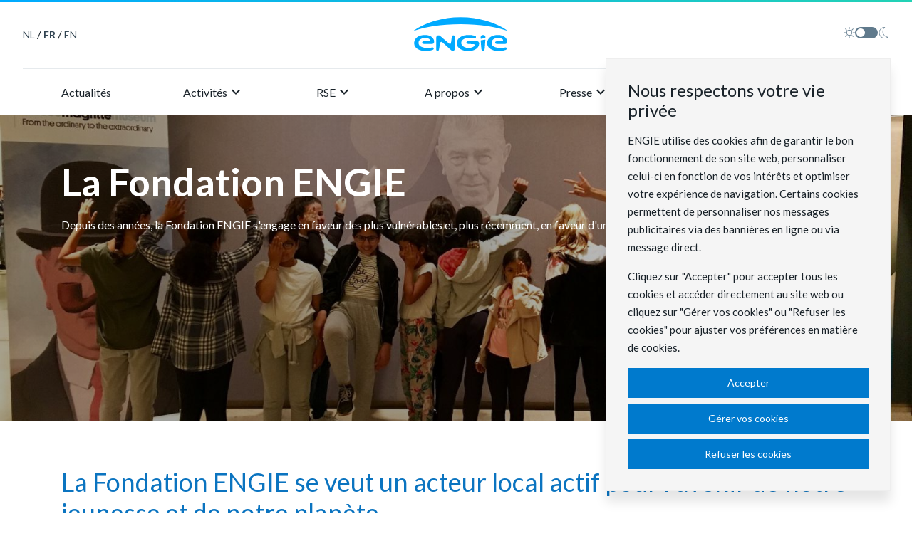

--- FILE ---
content_type: text/html; charset=UTF-8
request_url: https://corporate.engie.be/fr/about/la-fondation-engie?ca=50&ex=827&pa=/nl/about/de-stichting-engie&page=1&source=finder
body_size: 9517
content:
<!DOCTYPE html>
<html lang="fr" dir="ltr" prefix="og: https://ogp.me/ns#">
<head>
    <meta charset="utf-8" />
<meta name="description" content="Depuis des années, la Fondation ENGIE s&#039;engage en faveur des plus vulnérables et, plus récemment, en faveur d&#039;un avenir durable." />
<link rel="canonical" href="https://corporate.engie.be/fr/about/la-fondation-engie" />
<meta property="og:site_name" content="ENGIE" />
<meta property="og:title" content="La Fondation ENGIE" />
<meta property="og:description" content="Depuis des années, la Fondation ENGIE s&#039;engage en faveur des plus vulnérables et, plus récemment, en faveur d&#039;un avenir durable." />
<meta property="og:image" content="https://corporate.engie.be/sites/default/files/styles/article_large/public/uploads/CSR/fondation-engie.jpg?h=cd54d883&amp;itok=HT5VPGka" />
<meta name="Generator" content="Drupal 10 (https://www.drupal.org)" />
<meta name="MobileOptimized" content="width" />
<meta name="HandheldFriendly" content="true" />
<meta name="viewport" content="width=device-width, initial-scale=1.0" />
<link rel="icon" href="/favicon.png" type="image/png" />
<link rel="alternate" hreflang="nl" href="https://corporate.engie.be/nl/about/de-stichting-engie" />
<link rel="alternate" hreflang="fr" href="https://corporate.engie.be/fr/about/la-fondation-engie" />
<link rel="alternate" hreflang="en" href="https://corporate.engie.be/en/about/engie-foundation" />

    <title>La Fondation ENGIE | ENGIE</title>

    <link rel="stylesheet" media="all" href="/sites/default/files/css/css_XA1KJngQgyBY3MSfVXZ9kZUQigFEGxx_RVef6uDOFHU.css?delta=0&amp;language=fr&amp;theme=engie_corporate&amp;include=eJxLzUvPTI1Pzi8qyC9KLEnVLy6pzEkt1imuLC5JzdVPSixOBQDxew2l" />
<link rel="stylesheet" media="all" href="https://fonts.googleapis.com/css?family=Lato:300,400,700,900&amp;display=swap" />
<link rel="stylesheet" media="all" href="https://fonts.googleapis.com/icon?family=Material+Icons&amp;display=block" />
<link rel="stylesheet" media="all" href="/themes/custom/engie_corporate/assets/build/css/main.css?t8jevb" />

    

    <!-- Google Tag Manager -->
    <script>(function(w,d,s,l,i){w[l]=w[l]||[];w[l].push({'gtm.start':
                new Date().getTime(),event:'gtm.js'});var f=d.getElementsByTagName(s)[0],
            j=d.createElement(s),dl=l!='dataLayer'?'&l='+l:'';j.async=true;j.src=
            'https://www.googletagmanager.com/gtm.js?id='+i+dl;f.parentNode.insertBefore(j,f);
        })(window,document,'script','dataLayer','GTM-K6JKJZR');</script>
    <!-- End Google Tag Manager -->
    
</head>
<body  class="path--node nodetype--about_article logged-out" data-theme="light">
<!-- Google Tag Manager (noscript) -->
<noscript><iframe src="https://www.googletagmanager.com/ns.html?id=GTM-K6JKJZR" height="0" width="0" style="display:none;visibility:hidden"></iframe></noscript>
<!-- End Google Tag Manager (noscript) -->

  <div class="dialog-off-canvas-main-canvas" data-off-canvas-main-canvas>
    <!-- ______________________ PRE HEADER _______________________ -->






<!-- /pre-header -->

<div id="pg__c">


    <!-- ______________________ HEADER _______________________ -->

    <header class="nj-header nj-header--expand-lg nj-header--scroll-sm">
        
        <div class="nj-header__group">
            <div class="nj-header__head">
                <div>
                                        <span class="text-uppercase">
            <a href="/nl/about/de-stichting-engie?ca=50&amp;ex=827&amp;pa=/nl/about/de-stichting-engie&amp;page=1&amp;source=finder" class="language-link nj-header__head-link" hreflang="nl" data-drupal-link-query="{&quot;ca&quot;:&quot;50&quot;,&quot;ex&quot;:&quot;827&quot;,&quot;pa&quot;:&quot;\/nl\/about\/de-stichting-engie&quot;,&quot;page&quot;:&quot;1&quot;,&quot;source&quot;:&quot;finder&quot;}" data-drupal-link-system-path="node/827">nl</a>
        </span>

                            /
            <span class="text-uppercase">
            <a href="/fr/about/la-fondation-engie?ca=50&amp;ex=827&amp;pa=/nl/about/de-stichting-engie&amp;page=1&amp;source=finder" class="language-link nj-header__head-link nj-header__head-link--active is-active" hreflang="fr" data-drupal-link-query="{&quot;ca&quot;:&quot;50&quot;,&quot;ex&quot;:&quot;827&quot;,&quot;pa&quot;:&quot;\/nl\/about\/de-stichting-engie&quot;,&quot;page&quot;:&quot;1&quot;,&quot;source&quot;:&quot;finder&quot;}" data-drupal-link-system-path="node/827" aria-current="page">fr</a>
        </span>

                            /
            <span class="text-uppercase">
            <a href="/en/about/engie-foundation?ca=50&amp;ex=827&amp;pa=/nl/about/de-stichting-engie&amp;page=1&amp;source=finder" class="language-link nj-header__head-link" hreflang="en" data-drupal-link-query="{&quot;ca&quot;:&quot;50&quot;,&quot;ex&quot;:&quot;827&quot;,&quot;pa&quot;:&quot;\/nl\/about\/de-stichting-engie&quot;,&quot;page&quot;:&quot;1&quot;,&quot;source&quot;:&quot;finder&quot;}" data-drupal-link-system-path="node/827">en</a>
        </span>

                        
                </div>

                <a href="/fr" class="nj-header__logo">
                    <img src="/themes/custom/engie_corporate/assets/images/brand/logo-engie-blue.svg" alt="ENGIE" width="133"
                        height="48">
                </a>

                <form>
                        <div class="nj-toggle toggle-theme">
                            <label class="nj-toggle toggle-theme">
                                <input name="theme"
        aria-label="Toggle dark mode" id="toggle-theme"     type="checkbox" >
                                <!-- Sun svg -->
                                <svg aria-hidden="true" xmlns="http://www.w3.org/2000/svg" viewBox="0 0 16 16" class="nj-toggle__icon">
                                    <path
                                        d="M8 3.2a.4.4 0 00.4-.4V.4a.4.4 0 10-.8 0v2.4a.4.4 0 00.4.4zm4 1.41l1.7-1.7a.4.4 0 00-.57-.57L11.39 4a.4.4 0 00.57.57zm3.64 3H13.2a.4.4 0 100 .8h2.4a.4.4 0 100-.8zm-4.21 3.79a.42.42 0 01.57 0l1.7 1.7a.4.4 0 01-.57.57L11.39 12a.42.42 0 010-.61zM3.18 7.86a.43.43 0 01-.13.45.38.38 0 01-.25.09H.4a.4.4 0 110-.8h2.4a.41.41 0 01.38.26zM8 12.8a.4.4 0 00-.4.4v2.4a.4.4 0 10.8 0v-2.4a.4.4 0 00-.4-.4zm-4-1.41a.41.41 0 01.5-.05.42.42 0 01.18.3.41.41 0 01-.11.32l-1.7 1.7a.4.4 0 01-.57-.57L3.47 12zM3.48 4l.52.61A.4.4 0 004.61 4l-1.7-1.7a.4.4 0 00-.57.57zM8 4a4 4 0 104 4 4 4 0 00-4-4zm0 7.19A3.2 3.2 0 1111.22 8a3.17 3.17 0 01-.93 2.27A3.22 3.22 0 018 11.2z"
                                        fill-rule="evenodd" />
                                </svg>
                                <span class="nj-toggle__track" aria-hidden="true"></span>
                                <!-- Moon svg -->
                                <svg aria-hidden="true" xmlns="http://www.w3.org/2000/svg" viewBox="0 0 16 16" class="nj-toggle__icon">
                                    <path
                                        d="M9.53 16h-.48a8 8 0 01-7.4-8.47A7.94 7.94 0 019.52 0h.94l-.64.6a7.71 7.71 0 00-2.06 8 7.6 7.6 0 006.3 5.23l.87.1-.7.52A7.77 7.77 0 019.53 16zM8.71.74a7.31 7.31 0 00.38 14.54 7.06 7.06 0 004-.94 8.35 8.35 0 01-6-5.55A8.48 8.48 0 018.71.74z" />
                                </svg>
                            </label>
                        </div>
                    </form>
                
            </div>
            <hr class="m-0">

            <nav class="container" role="navigation">
                <div class="nj-header__nav-burger"><button aria-label="menu" aria-expanded="false">
                        <div></div>
                    </button></div>
                <div class="nj-header__nav-logo--reduced">
                    <a href="/fr">
                        <img src="/themes/custom/engie_corporate/assets/images/brand/logo-engie-small-blue.svg" alt="ENGIE"
                            width="31" height="32">
                    </a>
                </div>
                  <div class="region region-header">
    

<nav role="navigation" aria-labelledby="block-mainnavigationmultilingual" id="block-mainnavigationmultilingual" class="block block-menu navigation block-system-menublock menu--main-navigation---nl">
      
        <ul class="nj-header__nav nj-header__nav--panel">
            
                    <li class="nj-header__nav-item"><a class="nj-header__nav-link" href="/fr/actualites">Actualités</a></li>
                    
                    <li class="nj-header__nav-item js-custom-nav-item custom-nav-item">
                <span class="nj-header__nav-link">Activités <i class="nj-header__menu-arrow-right material-icons md-24">keyboard_arrow_right</i></span>
                <div class="nj-header__menu nj-header__nav--panel">
                <div class="container">
                    <div class="row">
                    <div class="col">
                        <a class="nj-header__menu-return"><i class="nj-header__menu-arrow-left material-icons md-24">keyboard_arrow_left</i> Activités</a>
                        <ul class="list-unstyled">

                            
                                                            <li>
                                    <a class="nj-header__menu-link" 
                                    href="/fr/production-denergie-0"
                                    >
                                        Production d&#039;énergie
                                    </a>
                                </li>
                                                            <li>
                                    <a class="nj-header__menu-link" 
                                    href="/fr/energies-renouvelables"
                                    >
                                        Renouvelables
                                    </a>
                                </li>
                                                            <li>
                                    <a class="nj-header__menu-link" 
                                    href="/fr/la-production-flexible"
                                    >
                                        Production flexible
                                    </a>
                                </li>
                                                            <li>
                                    <a class="nj-header__menu-link" 
                                    href="/fr/energy/energie-nucleaire"
                                    >
                                        Energie nucléaire
                                    </a>
                                </li>
                                                            <li>
                                    <a class="nj-header__menu-link" 
                                    href="/fr/solutions-clients"
                                    >
                                        Solutions clients
                                    </a>
                                </li>
                            
                        </ul>
                    </div>
                </div>
            </div>
            </div>
            </li>

                    
                    <li class="nj-header__nav-item js-custom-nav-item custom-nav-item">
                <span class="nj-header__nav-link">RSE <i class="nj-header__menu-arrow-right material-icons md-24">keyboard_arrow_right</i></span>
                <div class="nj-header__menu nj-header__nav--panel">
                <div class="container">
                    <div class="row">
                    <div class="col">
                        <a class="nj-header__menu-return"><i class="nj-header__menu-arrow-left material-icons md-24">keyboard_arrow_left</i> RSE</a>
                        <ul class="list-unstyled">

                            
                                                            <li>
                                    <a class="nj-header__menu-link" 
                                    href="/fr/engie-acteur-local-engage"
                                    >
                                        Engagements
                                    </a>
                                </li>
                                                            <li>
                                    <a class="nj-header__menu-link" 
                                    href="/fr/about/la-fondation-engie"
                                    >
                                        La Fondation ENGIE
                                    </a>
                                </li>
                                                            <li>
                                    <a class="nj-header__menu-link" 
                                    href="/fr/about/soutenir-nos-collaborateurs-solidaires-avec-power2act"
                                    >
                                        Power2Act
                                    </a>
                                </li>
                                                            <li>
                                    <a class="nj-header__menu-link" 
                                    href="/fr/about/engie-supporter-depuis-20-ans-de-nos-athletes-paralympiques"
                                    >
                                        Road to Paris
                                    </a>
                                </li>
                            
                        </ul>
                    </div>
                </div>
            </div>
            </div>
            </li>

                    
                    <li class="nj-header__nav-item js-custom-nav-item custom-nav-item">
                <span class="nj-header__nav-link">A propos <i class="nj-header__menu-arrow-right material-icons md-24">keyboard_arrow_right</i></span>
                <div class="nj-header__menu nj-header__nav--panel">
                <div class="container">
                    <div class="row">
                    <div class="col">
                        <a class="nj-header__menu-return"><i class="nj-header__menu-arrow-left material-icons md-24">keyboard_arrow_left</i> A propos</a>
                        <ul class="list-unstyled">

                            
                                                            <li>
                                    <a class="nj-header__menu-link" 
                                    href="/fr/notre-ambition"
                                    >
                                        Notre ambition
                                    </a>
                                </li>
                                                            <li>
                                    <a class="nj-header__menu-link" 
                                    href="/fr/notre-organisation"
                                    >
                                        Notre organisation
                                    </a>
                                </li>
                                                            <li>
                                    <a class="nj-header__menu-link" 
                                    href="/fr/engie-en-belgique"
                                    >
                                        ENGIE en Belgique
                                    </a>
                                </li>
                                                            <li>
                                    <a class="nj-header__menu-link" 
                                    href="/fr/about/il-etait-une-fois-engie-en-belgique"
                                    >
                                        Histoire
                                    </a>
                                </li>
                                                            <li>
                                    <a class="nj-header__menu-link" 
                                    href="/fr/about/ethique-et-conformite"
                                    >
                                        Ethique et Conformité
                                    </a>
                                </li>
                                                            <li>
                                    <a class="nj-header__menu-link" 
                                    href="/fr/article/actualites/transitionenergetique"
                                    >
                                        #ENERGIZE2030
                                    </a>
                                </li>
                            
                        </ul>
                    </div>
                </div>
            </div>
            </div>
            </li>

                    
                    <li class="nj-header__nav-item js-custom-nav-item custom-nav-item">
                <span class="nj-header__nav-link">Presse <i class="nj-header__menu-arrow-right material-icons md-24">keyboard_arrow_right</i></span>
                <div class="nj-header__menu nj-header__nav--panel">
                <div class="container">
                    <div class="row">
                    <div class="col">
                        <a class="nj-header__menu-return"><i class="nj-header__menu-arrow-left material-icons md-24">keyboard_arrow_left</i> Presse</a>
                        <ul class="list-unstyled">

                            
                                                            <li>
                                    <a class="nj-header__menu-link" 
                                    href="/fr/presse"
                                    >
                                        Communiqués de presse
                                    </a>
                                </li>
                                                            <li>
                                    <a class="nj-header__menu-link" 
                                    href="/fr/presse-media"
                                    >
                                        Service de presse
                                    </a>
                                </li>
                            
                        </ul>
                    </div>
                </div>
            </div>
            </div>
            </li>

                    
                    <li class="nj-header__nav-item js-custom-nav-item custom-nav-item">
                <span class="nj-header__nav-link">Jobs <i class="nj-header__menu-arrow-right material-icons md-24">keyboard_arrow_right</i></span>
                <div class="nj-header__menu nj-header__nav--panel">
                <div class="container">
                    <div class="row">
                    <div class="col">
                        <a class="nj-header__menu-return"><i class="nj-header__menu-arrow-left material-icons md-24">keyboard_arrow_left</i> Jobs</a>
                        <ul class="list-unstyled">

                            
                                                            <li>
                                    <a class="nj-header__menu-link" 
                                    href="/fr/jobs/une-passion-pour-lenergie"
                                    >
                                        Travailler chez ENGIE
                                    </a>
                                </li>
                                                            <li>
                                    <a class="nj-header__menu-link" 
                                    href="/fr/jobs/jobs"
                                    >
                                        Domaines d&#039;expertise
                                    </a>
                                </li>
                                                            <li>
                                    <a class="nj-header__menu-link" 
                                    href="https://jobs.engie.com/search/?locationsearch=be&amp;locale=fr_FR&amp;searchResultView=LIST"
                                    target="_blank">
                                        Nos offres
                                    </a>
                                </li>
                                                            <li>
                                    <a class="nj-header__menu-link" 
                                    href="/fr/jobs/pourquoi-engie"
                                    >
                                        Pourquoi ENGIE ?
                                    </a>
                                </li>
                                                            <li>
                                    <a class="nj-header__menu-link" 
                                    href="/fr/jobs/processus-de-recrutement"
                                    >
                                        Processus de recrutement
                                    </a>
                                </li>
                                                            <li>
                                    <a class="nj-header__menu-link" 
                                    href="/fr/jobs/engie-job-events"
                                    >
                                        ENGIE Job events
                                    </a>
                                </li>
                                                            <li>
                                    <a class="nj-header__menu-link" 
                                    href="/fr/jobs/engie-est-la-recherche-de-young-professionals"
                                    >
                                        YOUng Professionals
                                    </a>
                                </li>
                            
                        </ul>
                    </div>
                </div>
            </div>
            </div>
            </li>

                    
                    <li class="nj-header__nav-item"><a class="nj-header__nav-link" href="/fr/contact-form">Contact</a></li>
                <li class="nj-header__nav-item lang-switch-mobile border-top">
        <span class="text-uppercase">
            <a href="/nl/about/de-stichting-engie?ca=50&amp;ex=827&amp;pa=/nl/about/de-stichting-engie&amp;page=1&amp;source=finder" class="language-link nj-header__head-link" hreflang="nl" data-drupal-link-query="{&quot;ca&quot;:&quot;50&quot;,&quot;ex&quot;:&quot;827&quot;,&quot;pa&quot;:&quot;\/nl\/about\/de-stichting-engie&quot;,&quot;page&quot;:&quot;1&quot;,&quot;source&quot;:&quot;finder&quot;}" data-drupal-link-system-path="node/827">nl</a>
        </span>

                            /
            <span class="text-uppercase">
            <a href="/fr/about/la-fondation-engie?ca=50&amp;ex=827&amp;pa=/nl/about/de-stichting-engie&amp;page=1&amp;source=finder" class="language-link nj-header__head-link nj-header__head-link--active is-active" hreflang="fr" data-drupal-link-query="{&quot;ca&quot;:&quot;50&quot;,&quot;ex&quot;:&quot;827&quot;,&quot;pa&quot;:&quot;\/nl\/about\/de-stichting-engie&quot;,&quot;page&quot;:&quot;1&quot;,&quot;source&quot;:&quot;finder&quot;}" data-drupal-link-system-path="node/827" aria-current="page">fr</a>
        </span>

                            /
            <span class="text-uppercase">
            <a href="/en/about/engie-foundation?ca=50&amp;ex=827&amp;pa=/nl/about/de-stichting-engie&amp;page=1&amp;source=finder" class="language-link nj-header__head-link" hreflang="en" data-drupal-link-query="{&quot;ca&quot;:&quot;50&quot;,&quot;ex&quot;:&quot;827&quot;,&quot;pa&quot;:&quot;\/nl\/about\/de-stichting-engie&quot;,&quot;page&quot;:&quot;1&quot;,&quot;source&quot;:&quot;finder&quot;}" data-drupal-link-system-path="node/827">en</a>
        </span>

                        
    </li>
</ul>
  </nav>
  </div>


                

                <a class="nj-header__search-icon" data-toggle="collapse" data-target="#collapse-search-bar-header"
                    aria-expanded="false" aria-controls="collapse-search-bar-header"><i
                        class="material-icons nj-icon-material nj-icon-material--brand">search</i></a>

                <form action="/fr/search" method="get" class="nj-header__search nj-collapse" id="collapse-search-bar-header">
                <label for="search-header" class="sr-only">Chercher</label>
                    <input class="nj-form-control mr-3" type="text" id="search-header" name="query"
                        placeholder="Entrez votre recherche ici">
                    <button type="submit" class="nj-btn flex-keep">Chercher</button>
                    <a data-target="#collapse-search-bar-header" class="nj-header__close ml-2 d-inline-flex"
                        aria-label="Close" data-toggle="collapse">
                        <i class="material-icons nj-icon-material nj-icon-material--brand">close</i>
                    </a>
                </form>

            </nav>
        </div>
            </header>

    <!-- /header -->

    <!-- ______________________ Pre content _______________________ -->
        <div class="clearfix pre-content" id="pre-content">
        <div class="cog--mq">
              <div class="region region-pre-content">
    <div data-drupal-messages-fallback class="hidden"></div>

  </div>

        </div>
    </div>
    
    <!-- ______________________ MAIN _______________________ -->
    <div class="clearfix">
        <div class="cog--mq">

            <section id="content">

                
                <main id="content-area">
                      <div class="region region-content">
    <div id="block-engie-corporate-content" class="block block-system block-system-main-block">
  
    
      

<section  data-history-node-id="827" class="entity--type-node node node--type-about-article node--view-mode-full">

    <header class="c-hero "
                                                style="background: #007acd url(/sites/default/files/styles/article_large/public/uploads/CSR/fondation-engie.jpg?h=cd54d883&amp;itok=HT5VPGka) center center/cover no-repeat;"
                                >

        
        <div class="container py-6">
            <!--TITLE-->
            
            <h1 class="text-white h2" >
                
<span>La Fondation ENGIE </span>

            </h1>
            

            <div class="text-white mb-4">
            <div class="field field--name-field-short-description field--type-string-long field--label-hidden field__item">Depuis des années, la Fondation ENGIE s&#039;engage en faveur des plus vulnérables et, plus récemment, en faveur d&#039;un avenir durable.</div>
      </div>

            

        </div>

        
    </header>

            <div class="c-detail-description container [ py-6 ]">
            <div class="content">
                
            <div class="field field--name-body field--type-text-with-summary field--label-hidden field__item"><h3>La Fondation ENGIE se veut un acteur local actif pour l'avenir de notre jeunesse et de notre planète</h3><p>La Fondation ENGIE a pour ambition d'être un acteur local actif pour l'avenir de notre jeunesse et de notre planète.<br>Depuis près de 30 ans, la Fondation ENGIE s'engage en faveur des plus vulnérables. Elle donne aux enfants et aux jeunes la confiance nécessaire pour grandir en soutenant des projets d'insertion par la culture, le sport et l'éducation.</p><p>Depuis 2013, elle oriente et soutient également des projets belges qui touchent des dizaines de milliers d'enfants à Bruxelles, en Wallonie et en Flandre. Dans notre pays, la Fondation a déjà soutenu 115 projets et donné des ailes à plus de 100 000 enfants des 3 régions pour s'envoler.</p><p>Ce soutien aux enfants s'inscrit dans la philosophie de la Fondation : les enfants construisent le monde de demain et leur donner l'énergie d'agir est vital pour l'avenir de la planète.</p><p>Ces dernières années, la Fondation ENGIE a évolué pour prendre en compte de nouveaux enjeux tels que l'accès à l'énergie pour tous et la lutte contre le réchauffement climatique. Quels sont les projets environnementaux susceptibles d'être soutenus par la Fondation ENGIE ? Les projets qui sensibilisent le public aux enjeux environnementaux, à la biodiversité, à la mobilité écologique, à l'économie circulaire, à la réduction des gaz à effet de serre, etc. Tout comme l'aide à l'enfance, ces questions sont cruciales pour l'avenir de notre planète et sa croissance durable.</p><p>À travers deux appels à projets par an, la Fondation ENGIE soutient différentes associations. Mais ce soutien n'est pas seulement financier. ENGIE met également son expertise et celle de ses collaborateurs à la disposition des associations. Pour un audit énergétique gratuit, une aide à l'organisation d'une conférence de presse, une mise en relation avec d'autres mécènes... L'aide peut également être matérielle (prêt de matériel, billets gratuits pour des spectacles, des événements, des musées, etc. Les projets doivent être menés par des associations sans but lucratif et opérer en Belgique. Ils doivent avoir un effet systémique sur un grand nombre de personnes et cet effet doit être mesurable.</p><p>La Fondation ENGIE s'inscrit dans la politique de responsabilité sociale d'ENGIE.</p><p>&nbsp;</p><p><img src="/sites/default/files/uploads/featured-image/engie-nos-enagements_0.jpg"></p><p>&nbsp;</p><h3>Qui peut soumettre un dossier à la Fondation ENGIE ?</h3><p>Toute association belge travaillant à l'inclusion de l’enfance et de la jeunesse par l’éducation, le sport et la culture active en Belgique. Le projet pour lequel le soutien est demandé, doit être mis en œuvre en Belgique. Le projet doit répondre aux <a href="https://corporate.engie.be/fr/about/engagement-societal/comment-soumettre-son-dossier" target="_blank" rel="noopener">critères </a>de sélection fixés par la Fondation ENGIE.</p><p>&nbsp;</p><h3>Par qui les projets sont-ils sélectionnés ?</h3><p>Un <a href="https://corporate.engie.be/fr/about/engagement-societal/les-membres-du-comite-de-selection-fondation-engie" target="_blank" rel="noopener">comité de sélection</a> se réunit une ou deux fois par an. Il est composé de collaborateurs du Groupe ENGIE et de personnalités extérieures issues de la société civile.</p><p>&nbsp;</p><h3>L’aide est-elle limitée dans le temps ?</h3><p>Le partenariat est conclu pour une année. Au terme des 12 mois, il est évalué et, le cas échéant, renouvelé.</p><p>Vous souhaitez soumettre un projet ? Découvrez <a href="https://corporate.engie.be/fr/about/engagement-societal/3-conseils-pour-bien-rediger-votre-dossier" target="_blank" rel="noopener">comment bien rédiger votre dossier</a> pour être percutant et <a href="https://corporate.engie.be/fr/about/engagement-societal/comment-soumettre-son-dossier" target="_blank" rel="noopener">comment le soumettre à la Fondation ENGIE</a>.&nbsp;</p><p>&nbsp;</p><p><a href="https://fondation-engie.com/" target="_blank" rel="noopener"><img alt="Banner Fondation 2023" data-entity-type data-entity-uuid src="/sites/default/files/uploads/23004_csr_fondation_dossiers_580x150_fr.jpg"></a></p></div>
      
            </div>
        </div>
    

    

        


        

                        <div class="container py-6 solution-finder-solutions">

            <h3 class="py-3">Articles et communiqués de presse</h3>
            <div id="c-finder--results" class="row nj-card-deck mb-3" >
                                                                            
<a href="/fr/article/actualites/ensemble-vers-40-de-femmes-dans-le-management-engie-belgium-accelere-vers-un"  data-history-node-id="1072" class="entity--type-node node nj-card nj-card--border mb-3 nj-card--vertical node--type-topic-article node--view-mode-teaser">
            <img class="nj-card__img" src="/sites/default/files/styles/artical_small/public/uploads/Jobswebsite/20220423_tada_engie.222.jpg?h=45187d9f&amp;itok=GAkbg2Tz" alt="Card image cap"/>
    
    <div class="nj-card__body">
        <div class="nj-tag nj-tag--brand mb-2"><span class="nj-tag__text">Article</span></div>
        <h4 class="nj-card__title" >
<span>Ensemble vers 40 % de femmes dans le management : ENGIE Belgium accélère vers un avenir inclusif</span>
</h4>
        <div class="short_description">
            <div class="field field--name-field-short-description field--type-string-long field--label-hidden field__item">Chez ENGIE Belgium, nous sommes convaincus que la transition énergétique ne peut se réaliser qu’avec l’engagement et le talent de toutes et tous. C’est pourquoi la Diversité, l’Équité et l’Inclusion (DEI) font partie intégrante de notre stratégie.</div>
      </div>
        <div class="nj-card__date">29/09/2025</div>
    </div>
<!-- /content -->
</a>
<!-- /article #node -->

                                                                                
<a href="/fr/press/release/initiation-lathletisme-avec-des-athletes-belges-de-haut-niveau-pour-150-jeunes-en"  data-history-node-id="1068" class="entity--type-node node nj-card nj-card--border mb-3 nj-card--vertical node--type-press-article node--view-mode-teaser">
            <img class="nj-card__img" src="/sites/default/files/styles/artical_small/public/uploads/featured-image/_oww5399-copie1-1.jpg?h=6874a4e2&amp;itok=g0yWxVss" alt="Card image cap"/>
    
    <div class="nj-card__body">
        <div class="nj-tag nj-tag--brand mb-2"><span class="nj-tag__text">Presse</span></div>
        <h4 class="nj-card__title" >
<span>Initiation à l’athlétisme avec des athlètes belges de haut niveau pour 150 jeunes en situation de vulnérabilité et leurs parents</span>
</h4>
        <div class="short_description">
            <div class="field field--name-field-short-description field--type-string-long field--label-hidden field__item">Ce dimanche 17 août, le Stade Roi Baudouin a de nouveau vibré au rythme de l’inclusion, du sport et de la convivialité grâce à l’ENGIE Kids Athletics – Édition 2025, organisé par ENGIE en partenariat avec l’Allianz Mémorial Van Damme. </div>
      </div>
        <div class="nj-card__date">17/08/2025</div>
    </div>
<!-- /content -->
</a>
<!-- /article #node -->

                                                                                
<a href="/fr/article/actualites/engie-et-la-flagey-academy-font-chanter-la-jeunesse-bruxelloise"  data-history-node-id="1066" class="entity--type-node node nj-card nj-card--border mb-3 nj-card--vertical node--type-topic-article node--view-mode-teaser">
            <img class="nj-card__img" src="/sites/default/files/styles/artical_small/public/uploads/featured-image/afbeelding1_1.jpg?h=22503b96&amp;itok=KfEOyzwf" alt="Card image cap"/>
    
    <div class="nj-card__body">
        <div class="nj-tag nj-tag--brand mb-2"><span class="nj-tag__text">Article</span></div>
        <h4 class="nj-card__title" >
<span>ENGIE et la Flagey Academy font chanter la jeunesse bruxelloise</span>
</h4>
        <div class="short_description">
            <div class="field field--name-field-short-description field--type-string-long field--label-hidden field__item">Depuis 2019, ENGIE est un partenaire clé de la Flagey Academy, un projet qui allie l’apprentissage artistique et inclusion sociale à travers la musique chorale. Et le travail commence dans les écoles primaires, avec des coachs vocaux professionnels qui se rendent dans les établissements partenaires. On vous en dit plus !</div>
      </div>
        <div class="nj-card__date">01/07/2025</div>
    </div>
<!-- /content -->
</a>
<!-- /article #node -->

                                                                                
<a href="/fr/article/actualites/engie-accueille-la-delegation-belge-des-european-para-youth-games-2025"  data-history-node-id="1065" class="entity--type-node node nj-card nj-card--border mb-3 nj-card--vertical node--type-topic-article node--view-mode-teaser">
            <img class="nj-card__img" src="/sites/default/files/styles/artical_small/public/uploads/featured-image/_oww2905.jpg?h=94b90b66&amp;itok=k5Y7Jhbz" alt="Card image cap"/>
    
    <div class="nj-card__body">
        <div class="nj-tag nj-tag--brand mb-2"><span class="nj-tag__text">Article</span></div>
        <h4 class="nj-card__title" >
<span>ENGIE accueille la délégation belge des European Para Youth Games 2025</span>
</h4>
        <div class="short_description">
            <div class="field field--name-field-short-description field--type-string-long field--label-hidden field__item">Le 25 juin, ENGIE, fidèle partenaire du Paralympic Team Belgium, a eu le plaisir de recevoir la délégation belge des European Para Youth Games (EPYG), à moins d’un mois du coup d’envoi de la compétition qui se tiendra à Istanbul du 21 au 28 juillet. Ce moment de rencontre a permis aux jeunes athlètes et à leur encadrement de se rassembler pour une après-midi riche en échanges. </div>
      </div>
        <div class="nj-card__date">27/06/2025</div>
    </div>
<!-- /content -->
</a>
<!-- /article #node -->

                                                </div>
                        <div id="js-finder-pager">

            <nav class="pager" role="navigation">
            <ul class="pager__items js-pager__items">
                                    <li class="pager__item pager__item--next">
                        <a data-ajax="/fr/api/finder?ca=50&amp;ex=827&amp;pa=/nl/about/de-stichting-engie&amp;source=finder&amp;page=2" href="/nl/about/de-stichting-engie?ca=50&amp;ex=827&amp;pa=/nl/about/de-stichting-engie&amp;source=finder&amp;page=2" title="Aller à la page suivante" rel="next">
                            <span aria-hidden="true">Voir la suite</span>
                        </a>
                    </li>
                            </ul>
        </nav>
    


</div>
        </div>
    
    <!-- /content -->
</section>
<!-- /article #node -->

  </div>

  </div>

                </main>

            </section>
            <!-- /content-inner /content -->

        </div>
        <!-- /cog--mq -->
    </div>
    <!-- /main -->

    <!-- ______________________ Post content _______________________ -->

    
    <!-- ______________________ FOOTER _______________________ -->

        <footer class="nj-footer c-footer">
        <div class="container">
            <div class="nj-footer__baseline">
                <img src="/themes/custom/engie_corporate/assets/images/brand/logo-engie-blue.svg" alt="ENGIE" width="134px" height="48px" class="nj-footer__logo">
                <div>Nous construisons le système énergétique bas carbone de demain.</div>
            </div>
            <hr>
            <div class="c-footer__items">
                  <div class="region region-footer">
    

<nav role="navigation" aria-labelledby="block-footermenu" id="block-footermenu" class="block block-menu navigation block-system-menublock menu--footer-menu">
      
        
        <ul class="nj-footer__links">
                        <li>
                <a href="/fr/presse" data-drupal-link-system-path="node/42">Communiqués de presse</a>
                            </li>
                    <li>
                <a href="/fr/jobs/une-passion-pour-lenergie" data-drupal-link-system-path="node/883">Jobs</a>
                            </li>
            </ul>
    <hr/>
        


  </nav>

<nav role="navigation" aria-labelledby="block-footermenudisclaimer" id="block-footermenudisclaimer" class="block block-menu navigation block-system-menublock menu--footer-menu---disclaimer">
      
        
        <ul class="nj-footer__links t-centi">
                        <li>
                <a href="/fr/donnees-personnelles" data-drupal-link-system-path="node/671">Données personnelles</a>
                            </li>
                    <li>
                <a href="/fr/politique-cookies" data-drupal-link-system-path="node/555">Politique des cookies</a>
                            </li>
                    <li>
                <a href="" class="js-show-cookie-policy">Gestion des cookies</a>
                            </li>
            </ul>

        


  </nav><div id="block-footersocial" class="block block-block-content block-block-contentd6e969eb-9fab-413a-9217-ee5e2668fe00">
  
    
      
            <div class="field field--name-body field--type-text-with-summary field--label-hidden field__item"><ul class="nj-footer__social">
	<li><a class="nj-footer__social-link" href="https://www.facebook.com/ENGIEBelgium/"><img alt="Facebook" class="nj-footer__social-icon" src="/themes/custom/engie_corporate/assets/images/icons/social/facebook.svg"></a></li>
	<li><a class="nj-footer__social-link" href="https://twitter.com/EngieBelgium"><img alt="Twitter" class="nj-footer__social-icon" src="/themes/custom/engie_corporate/assets/images/icons/social/twitter.svg"></a></li>
	<li><a class="nj-footer__social-link" href="https://www.linkedin.com/company/engie-belgium"><img alt="Linkedin" class="nj-footer__social-icon" src="/themes/custom/engie_corporate/assets/images/icons/social/linkedin.svg"></a></li>
	<li><a class="nj-footer__social-link" href="https://www.instagram.com/engiebelgium/"><img alt="Instagram" class="nj-footer__social-icon" src="/themes/custom/engie_corporate/assets/images/icons/social/instagram.svg"></a></li>
	<li><a class="nj-footer__social-link" href="https://www.youtube.com/channel/UCmK4ptIBjmo59NbM_8mxQbQ"><img alt="Youtube" class="nj-footer__social-icon" src="/themes/custom/engie_corporate/assets/images/icons/social/youtube.svg"></a></li>
</ul>
</div>
      
  </div>

  </div>

            </div>
        </div>
    </footer>
    <!-- /footer -->
    

    <!-- ______________________ START COOKIE MESSAGE _______________________ -->

    <div class="c-cookie-msg--scroller js-cookie-msg--scroller">
        <div class="c-cookie-msg js-cookie-msg bg-gray-100
        ">
            <div class="mb-4">
                <h4>Nous respectons votre vie privée</h4> <p> ENGIE utilise des cookies afin de garantir le bon fonctionnement de son site web, personnaliser celui-ci en fonction de vos intérêts et optimiser votre expérience de navigation. Certains cookies permettent de personnaliser nos messages publicitaires via des bannières en ligne ou via message direct.</p> 
<p>Cliquez sur "Accepter" pour accepter tous les cookies et accéder directement au site web ou cliquez sur "Gérer vos cookies" ou "Refuser les cookies" pour ajuster vos préférences en matière de cookies.</p>

<a class="js-continue-cookies c-button c-button--default u-margin-top--s mb-1">Accepter</a>
<a class="js-show-cookie-policy c-button c-button--simple mb-1 ">Gérer vos cookies</a>
<a href="#" class="nj-btn js-decline">Refuser les cookies</a>
            </div>
        </div>
    </div>

    <div class="c-modal c-modal--closed js-cookie-modal ">
        <div class="c-modal--content c-modal--scroll-pane u-no-overflow">
            <div class="c-modal-actions d-flex align-items-center flex-lg-row py-2">
                <a href="#" rel="noreferrer"
                    class="nj-btn nj-btn nj-btn--subtle js-decline-cookies">Refuser les cookies</a>
                <a href="#" rel="noreferrer" class="nj-btn js-accept-cookies">Accepter les cookies</a>
            </div>

            <div class="pane bg-gray-100 text-left">

                <div class="c-cookie-setting">
                    <div class="c-cookie-setting--help">
                        <h5 class="u-no-margin u-margin-bottom--s u-text-bold">Cookies fonctionnels</h5>
                        <p class="u-no-margin u-text-small">
                            Cookies nécessaires au bon fonctionnement de notre site web. Ces cookies sont nécessaires, par exemple, pour retenir votre choix de langue. Ces cookies ne peuvent pas être désactivés.                        </p>
                    </div>

                    <div class="nj-toggle">
                        <label>
                            <input
                            type="checkbox"
                            value="1"
                            checked
                            disabled
                            aria-label="Notifications enabled"
                        />
                        <span class="nj-toggle__track" aria-hidden="true"></span>
   
                        </label>
                      </div>

                </div>

                <div class="c-cookie-setting d-flex u-flex-row u-flex-space-between">
                    <div class="c-cookie-setting--help">
                        <h5 class="u-no-margin u-margin-bottom--s u-text-bold">Cookies analytiques</h5>
                        <p class="u-no-margin u-text-small">
                            Cookies qui collectent des informations sur la façon dont les visiteurs utilisent notre site web (pages visitées, durée moyenne de la visite, …) afin d’améliorer le fonctionnement de ceux-ci, pour les adapter le contenu aux besoins des visiteurs et optimiser l’expérience de navigation.                        </p>
                    </div>

                    <div class="nj-toggle">
                        <label>
                            <input value="3" type="checkbox" aria-label="Analytic cookies">
                          <span class="nj-toggle__track" aria-hidden="true"></span>

                        </label>
                      </div>
                </div>

                <div class="c-cookie-setting d-flex u-flex-row u-flex-space-between">
                    <div class="c-cookie-setting--help">
                        <h5 class="u-no-margin u-margin-bottom--s u-text-bold">Cookies commerciaux et de médias sociaux</h5>
                        <p class="u-no-margin u-text-small">
                            Cookies qui collectent des informations sur votre comportement de navigation afin de vous proposer des publicités ou des contenus qui vous intéressent, sur nos sites web et apps, mais également en dehors de ceux-ci via des bannières ou via message direct (comme par exemple e-mail, sms, courrier postal, …). Ces cookies peuvent également inclure des cookies tiers pour améliorer le contenu et le fonctionnement de notre site web et de nos apps, ou pour suivre et optimiser les bannières ENGIE sur d’autres sites web ou apps. Ces cookies vous permettent également de partager le contenu de nos sites web et apps avec d’autres personnes via les médias sociaux.                        </p>
                    </div>
                
                    <div class="nj-toggle">
                        <label>
                            <input value="5" type="checkbox" aria-label="Marketing cookies">
                          <span class="nj-toggle__track"></span>
                        </label>
                      </div>
                </div>

            </div>

            <div class="c-modal-actions py-2 ">
                <div class="c-cookie-pages u-text-left">
                    <a rel="noreferrer" class="nj-btn nj-btn--minimal"
                        href="/fr/politique-cookies"> Politique en matière de cookies </a>
                </div>
                <a href="#" rel="noreferrer" class="nj-btn js-save-cookies">Enregistrer les préférences de cookies</a>
            </div>
        </div>
    </div>
    <!-- ______________________ END COOKIE MESSAGE _______________________ -->
    </div>
    <!-- /page -->
  </div>


<script src="/themes/custom/engie_corporate/assets/libs/fluid-design-system.js?v=0.1"></script>
<script src="/themes/custom/engie_corporate/assets/libs/auto-init.js?v=0.1"></script>
<script src="/themes/custom/engie_corporate/assets/build/js/runtime.js?v=0.1"></script>
<script src="/themes/custom/engie_corporate/assets/build/js/vendor.js?v=0.1"></script>
<script src="/themes/custom/engie_corporate/assets/build/js/main.js?v=0.1"></script>

</body>
</html>


--- FILE ---
content_type: text/css
request_url: https://corporate.engie.be/themes/custom/engie_corporate/assets/build/css/main.css?t8jevb
body_size: 57106
content:
@-webkit-keyframes checkbox-on{0%{box-shadow:0 0 0 10px,10px -10px 0 10px,32px 0 0 20px,0 32px 0 20px,-5px 5px 0 10px,15px 2px 0 11px}50%{box-shadow:0 0 0 10px,10px -10px 0 10px,32px 0 0 20px,0 32px 0 20px,-5px 5px 0 10px,20px 2px 0 11px}to{box-shadow:0 0 0 10px,10px -10px 0 10px,32px 0 0 20px,0 32px 0 20px,-5px 5px 0 10px,20px -12px 0 11px}}@-webkit-keyframes checkbox-off{0%{box-shadow:0 0 0 10px,10px -10px 0 10px,32px 0 0 20px,0 32px 0 20px,-5px 5px 0 10px,20px -12px 0 11px,inset 0 0 0 0}25%{box-shadow:0 0 0 10px,10px -10px 0 10px,32px 0 0 20px,0 32px 0 20px,-5px 5px 0 10px,20px -12px 0 11px,inset 0 0 0 0}50%{box-shadow:0 0 0 10px,10px -10px 0 10px,32px 0 0 20px,0 32px 0 20px,-5px 5px 0 10px,15px 2px 0 11px,inset 0 0 0 0;height:0;margin-left:6px;margin-top:-4px;-webkit-transform:rotate(45deg);transform:rotate(45deg);width:0}51%{box-shadow:0 0 0 0,0 0 0 0,0 0 0 0,0 0 0 0,0 0 0 0,0 0 0 0,inset 0 0 0 10px;height:20px;margin-left:-2px;margin-top:-2px;-webkit-transform:rotate(0deg);transform:rotate(0deg);width:20px}to{box-shadow:0 0 0 0,0 0 0 0,0 0 0 0,0 0 0 0,0 0 0 0,0 0 0 0,inset 0 0 0 0;height:20px;margin-left:-2px;margin-top:-2px;-webkit-transform:rotate(0deg);transform:rotate(0deg);width:20px}}@-webkit-keyframes select-open{0%{opacity:0;-webkit-transform:scaleY(.8);transform:scaleY(.8)}to{opacity:1;-webkit-transform:scaleY(1);transform:scaleY(1)}}@-webkit-keyframes spin{0%{-webkit-transform:rotate(45deg);transform:rotate(45deg)}to{-webkit-transform:rotate(765deg);transform:rotate(765deg)}}@-webkit-keyframes gaugeProgress{0%{-webkit-transform:scaleX(1);transform:scaleX(1)}to{-webkit-transform:scaleX(0);transform:scaleX(0)}}@-webkit-keyframes swiper-preloader-spin{0%{-webkit-transform:rotate(0deg);transform:rotate(0deg)}to{-webkit-transform:rotate(1turn);transform:rotate(1turn)}}:root,[data-theme]{--nj-color-backdrop-modal:#000;--nj-color-background-body:#fff;--nj-color-background-components:#fff;--nj-color-background-components-active:#f3f5f6;--nj-color-background-hr:#e0e0e0;--nj-color-background-progress-track:#eee;--nj-color-background-primary:#fff;--nj-color-background-primary-hover:#f3f5f6;--nj-color-background-primary-focus:#f3f5f6;--nj-color-background-primary-active:#e6eaed;--nj-color-background-primary-selected:#f1f5fd;--nj-color-background-secondary:#f3f5f6;--nj-color-background-secondary-hover:#e6eaed;--nj-color-background-secondary-focus:#e6eaed;--nj-color-background-secondary-active:#c5ced5;--nj-color-background-tertiary:#e6eaed;--nj-color-background-tertiary-hover:#c5ced5;--nj-color-background-tertiary-focus:#c5ced5;--nj-color-background-tertiary-active:#9dadb8;--nj-color-background-neutral:#607a8c;--nj-color-background-neutral-hover:#435c6e;--nj-color-background-neutral-focus:#435c6e;--nj-color-background-neutral-active:#314452;--nj-color-background-neutral-disabled:#c5ced5;--nj-color-background-disabled:#f3f5f6;--nj-color-background-flat:transparent;--nj-color-background-flat-hover:#f3f5f6;--nj-color-background-flat-focus:#f3f5f6;--nj-color-background-flat-active:#e6eaed;--nj-color-background-flat-disabled:transparent;--nj-color-background-inverse:#fff;--nj-color-background-inverse-hover:#e6eaed;--nj-color-background-inverse-focus:#e6eaed;--nj-color-background-inverse-active:#c5ced5;--nj-color-background-inverse-flat:transparent;--nj-color-background-inverse-flat-hover:hsla(0,0%,100%,.2);--nj-color-background-inverse-flat-focus:hsla(0,0%,100%,.2);--nj-color-background-inverse-flat-active:hsla(0,0%,100%,.4);--nj-color-background-inverse-flat-disabled:transparent;--nj-color-background-inverse-contrast:hsla(0,0%,100%,.2);--nj-color-background-inverse-disabled:hsla(0,0%,100%,.4);--nj-color-background-high-contrast:#1f2c34;--nj-color-background-overlay:rgba(25,34,41,.8);--nj-color-background-brand:#007acd;--nj-color-background-brand-secondary:#f1f5fd;--nj-color-background-brand-tertiary:#e3ebfb;--nj-color-background-brand-tertiary-hover:#b6cdf8;--nj-color-background-brand-tertiary-focus:#b6cdf8;--nj-color-background-brand-tertiary-active:#7fadef;--nj-color-background-brand-hover:#005aa0;--nj-color-background-brand-focus:#005aa0;--nj-color-background-brand-active:#004478;--nj-color-background-brand-disabled:#f1f5fd;--nj-color-background-brand-flat:transparent;--nj-color-background-brand-flat-hover:#f1f5fd;--nj-color-background-brand-flat-focus:#f1f5fd;--nj-color-background-brand-flat-active:#e3ebfb;--nj-color-background-brand-flat-disabled:transparent;--nj-color-background-brand-high-contrast:#0c2b4b;--nj-color-background-theme-danger:#db3835;--nj-color-background-theme-danger-secondary:#fff2ef;--nj-color-background-theme-danger-tertiary:#ffe4df;--nj-color-background-theme-danger-tertiary-hover:#ffbdb0;--nj-color-background-theme-danger-tertiary-focus:#ffbdb0;--nj-color-background-theme-danger-tertiary-active:#ff8979;--nj-color-background-theme-danger-hover:#aa2424;--nj-color-background-theme-danger-active:#7f1d1b;--nj-color-background-theme-danger-focus:#aa2424;--nj-color-background-theme-danger-disabled:#fff2ef;--nj-color-background-theme-danger-flat:transparent;--nj-color-background-theme-danger-flat-hover:#fff2ef;--nj-color-background-theme-danger-flat-focus:#fff2ef;--nj-color-background-theme-danger-flat-active:#ffe4df;--nj-color-background-theme-danger-flat-disabled:transparent;--nj-color-background-theme-success:#418448;--nj-color-background-theme-success-secondary:#eef8ee;--nj-color-background-theme-success-tertiary:#d8f0d7;--nj-color-background-theme-success-tertiary-hover:#a2daa3;--nj-color-background-theme-success-tertiary-focus:#a2daa3;--nj-color-background-theme-success-tertiary-active:#6fbc75;--nj-color-background-theme-success-hover:#316336;--nj-color-background-theme-success-active:#264a2a;--nj-color-background-theme-warning:#ff8c47;--nj-color-background-theme-warning-secondary:#fff2e8;--nj-color-background-theme-warning-tertiary:#ffe5d0;--nj-color-background-theme-warning-tertiary-hover:#ffbf8e;--nj-color-background-theme-warning-tertiary-focus:#ffbf8e;--nj-color-background-theme-warning-tertiary-active:#ff8c47;--nj-color-background-theme-warning-hover:#bd5a21;--nj-color-background-theme-warning-active:#8e441a;--nj-color-background-pink:#cc437b;--nj-color-background-pink-secondary:#fff2f7;--nj-color-background-pink-tertiary:#ffe3ee;--nj-color-background-pink-tertiary-hover:#ffb8d6;--nj-color-background-pink-tertiary-focus:#ffb8d6;--nj-color-background-pink-tertiary-active:#ff82b7;--nj-color-background-pink-hover:#81475f;--nj-color-background-pink-active:#553b46;--nj-color-background-pink-disabled:#fff2f7;--nj-color-background-red:#db3835;--nj-color-background-red-secondary:#fff2ef;--nj-color-background-red-tertiary:#ffe4df;--nj-color-background-red-tertiary-hover:#ffbdb0;--nj-color-background-red-tertiary-focus:#ffbdb0;--nj-color-background-red-tertiary-active:#ff8979;--nj-color-background-red-hover:#aa2424;--nj-color-background-red-active:#7f1d1b;--nj-color-background-red-disabled:#fff2ef;--nj-color-background-orange:#bd5a21;--nj-color-background-orange-secondary:#fff2e8;--nj-color-background-orange-tertiary:#ffe5d0;--nj-color-background-orange-tertiary-hover:#ffbf8e;--nj-color-background-orange-tertiary-focus:#ffbf8e;--nj-color-background-orange-tertiary-active:#ff8c47;--nj-color-background-orange-hover:#8e441a;--nj-color-background-orange-active:#693315;--nj-color-background-orange-disabled:#fff2e8;--nj-color-background-yellow:#f2c665;--nj-color-background-yellow-secondary:#fff5cb;--nj-color-background-yellow-tertiary:#ffeaa1;--nj-color-background-yellow-tertiary-hover:#f2c665;--nj-color-background-yellow-tertiary-focus:#f2c665;--nj-color-background-yellow-tertiary-active:#cca64f;--nj-color-background-yellow-hover:#6b562a;--nj-color-background-yellow-active:#4f4022;--nj-color-background-yellow-disabled:#fff5cb;--nj-color-background-green:#418448;--nj-color-background-green-secondary:#eef8ee;--nj-color-background-green-tertiary:#d8f0d7;--nj-color-background-green-tertiary-hover:#a2daa3;--nj-color-background-green-tertiary-focus:#a2daa3;--nj-color-background-green-tertiary-active:#6fbc75;--nj-color-background-green-hover:#316336;--nj-color-background-green-active:#264a2a;--nj-color-background-green-disabled:#eef8ee;--nj-color-background-blue:#007acd;--nj-color-background-blue-secondary:#f1f5fd;--nj-color-background-blue-tertiary:#e3ebfb;--nj-color-background-blue-tertiary-hover:#b6cdf8;--nj-color-background-blue-tertiary-focus:#b6cdf8;--nj-color-background-blue-tertiary-active:#7fadef;--nj-color-background-blue-hover:#005aa0;--nj-color-background-blue-active:#004478;--nj-color-background-blue-disabled:#f1f5fd;--nj-color-background-ultramarine:#6473b3;--nj-color-background-ultramarine-secondary:#f2f4f9;--nj-color-background-ultramarine-tertiary:#e7eaf5;--nj-color-background-ultramarine-tertiary-hover:#c4cbe5;--nj-color-background-ultramarine-tertiary-focus:#c4cbe5;--nj-color-background-ultramarine-tertiary-active:#9fa9d4;--nj-color-background-ultramarine-hover:#44549b;--nj-color-background-ultramarine-active:#2b3d83;--nj-color-background-ultramarine-disabled:#f2f4f9;--nj-color-background-purple:#8c65b7;--nj-color-background-purple-secondary:#f7f4fb;--nj-color-background-purple-tertiary:#eee7f6;--nj-color-background-purple-tertiary-hover:#d6c6e9;--nj-color-background-purple-tertiary-focus:#d6c6e9;--nj-color-background-purple-tertiary-active:#bba0d9;--nj-color-background-purple-hover:#6d4797;--nj-color-background-purple-active:#4d3a62;--nj-color-background-purple-disabled:#f7f4fb;--nj-color-background-teal:#008480;--nj-color-background-teal-secondary:#e6f7f7;--nj-color-background-teal-tertiary:#cef0ef;--nj-color-background-teal-tertiary-hover:#88dad8;--nj-color-background-teal-tertiary-focus:#88dad8;--nj-color-background-teal-tertiary-active:#3dbcb8;--nj-color-background-teal-hover:#0a6361;--nj-color-background-teal-active:#154948;--nj-color-background-teal-disabled:#e6f7f7;--nj-color-base-black-100:rgba(0,0,0,.12);--nj-color-base-black-200:rgba(0,0,0,.26);--nj-color-base-black-300:rgba(0,0,0,.38);--nj-color-base-black-400:rgba(0,0,0,.45);--nj-color-base-black-500:rgba(0,0,0,.54);--nj-color-base-black-600:rgba(0,0,0,.6);--nj-color-base-black-700:rgba(0,0,0,.7);--nj-color-base-black-800:rgba(0,0,0,.87);--nj-color-base-black-900:rgba(0,0,0,.93);--nj-color-base-black:#000;--nj-color-base-blue-allports:#0b74c0;--nj-color-base-blue-allports-active:#064776;--nj-color-base-blue-allports-hover:#08558e;--nj-color-base-blue-bigstone:#0f1e29;--nj-color-base-blue-bigstone-active:#6a737a;--nj-color-base-blue-bigstone-hover:#4d5860;--nj-color-base-blue-corporate:#009de9;--nj-color-base-blue-corporate-active:#006190;--nj-color-base-blue-corporate-hover:#0074ac;--nj-color-base-blue-engie:#0af;--nj-color-base-blue-rhino:#2b485c;--nj-color-base-blue-rhino-active:#7b8d9a;--nj-color-base-blue-rhino-hover:#617786;--nj-color-base-blue-venice:#005288;--nj-color-base-blue-venice-active:#003254;--nj-color-base-blue-venice-hover:#003c64;--nj-color-base-cerise:#e62b87;--nj-color-base-cerise-active:#8e1a53;--nj-color-base-cerise-hover:#aa1f64;--nj-color-base-danger:#c03;--nj-color-base-danger-active:#7e001f;--nj-color-base-danger-hover:#970025;--nj-color-base-disabled:#bdbdbd;--nj-color-base-gradient-primary:linear-gradient(135deg,#0af,#23d2b5);--nj-color-base-gradient:linear-gradient(90deg,#0af,#23d2b5);--nj-color-base-gray-100:#f5f5f5;--nj-color-base-gray-200:#eee;--nj-color-base-gray-300:#e0e0e0;--nj-color-base-gray-400:#bdbdbd;--nj-color-base-gray-500:#9e9e9e;--nj-color-base-gray-600:#757575;--nj-color-base-gray-700:#616161;--nj-color-base-gray-800:#424242;--nj-color-base-gray-900:#212121;--nj-color-base-green:#009934;--nj-color-base-green-active:#005e20;--nj-color-base-green-hover:#007126;--nj-color-base-green-fun:#69af23;--nj-color-base-green-fun-active:#416c15;--nj-color-base-green-fun-hover:#4d8119;--nj-color-base-green-java:#6ed2b1;--nj-color-base-green-java-active:#44826d;--nj-color-base-green-java-hover:#519b83;--nj-color-base-green-pine:#007873;--nj-color-base-green-pine-active:#004a47;--nj-color-base-green-pine-hover:#005855;--nj-color-base-green-riogrande:#becd00;--nj-color-base-green-riogrande-active:#757f00;--nj-color-base-green-riogrande-hover:#8c9700;--nj-color-base-light:#fff;--nj-color-base-light-active:#bdbdbd;--nj-color-base-light-hover:#e0e0e0;--nj-color-base-orange:#e07602;--nj-color-base-orange-active:#8a4901;--nj-color-base-orange-hover:#a65701;--nj-color-base-orange-crusta:#f78a31;--nj-color-base-orange-crusta-active:#99551e;--nj-color-base-orange-crusta-hover:#b76624;--nj-color-base-primary:#007acd;--nj-color-base-primary-active:#004478;--nj-color-base-primary-hover:#005aa0;--nj-color-base-primary-focus:#005aa0;--nj-color-base-purple:#1f106d;--nj-color-base-purple-active:#746aa4;--nj-color-base-purple-hover:#584d92;--nj-color-base-red:#c03;--nj-color-base-red-active:#7e001f;--nj-color-base-red-hover:#970025;--nj-color-base-red-mandy:#e74a50;--nj-color-base-red-mandy-active:#8f2d31;--nj-color-base-red-mandy-hover:#ab363b;--nj-color-base-success:#009934;--nj-color-base-success-active:#005e20;--nj-color-base-success-hover:#007126;--nj-color-base-violet:#552382;--nj-color-base-violet-active:#341550;--nj-color-base-violet-hover:#3f1960;--nj-color-base-violet-eggplant:#910f7d;--nj-color-base-violet-eggplant-active:#59094d;--nj-color-base-violet-eggplant-hover:#6b0b5c;--nj-color-base-warning:#e07602;--nj-color-base-warning-active:#8a4901;--nj-color-base-warning-hover:#a65701;--nj-color-base-white-100:hsla(0,0%,100%,.12);--nj-color-base-white-200:hsla(0,0%,100%,.26);--nj-color-base-white-300:hsla(0,0%,100%,.3);--nj-color-base-white-400:hsla(0,0%,100%,.4);--nj-color-base-white-500:hsla(0,0%,100%,.5);--nj-color-base-white-600:hsla(0,0%,100%,.6);--nj-color-base-white-700:hsla(0,0%,100%,.7);--nj-color-base-white-800:hsla(0,0%,100%,.8);--nj-color-base-white-900:hsla(0,0%,100%,.9);--nj-color-base-white:#fff;--nj-color-base-white-active:#bdbdbd;--nj-color-base-white-hover:#e0e0e0;--nj-color-base-yellow:#faca08;--nj-color-base-yellow-active:#9a7d04;--nj-color-base-yellow-hover:#b99505;--nj-color-base-yellow-bright-sun:#fbdb3c;--nj-color-base-yellow-bright-sun-active:#9a8312;--nj-color-base-yellow-bright-sun-hover:#b99d16;--nj-color-base-brand-100:#f1f5fd;--nj-color-base-brand-200:#e3ebfb;--nj-color-base-brand-300:#b6cdf8;--nj-color-base-brand-400:#7fadef;--nj-color-base-brand-500:#3c8cde;--nj-color-base-brand-600:#007acd;--nj-color-base-brand-700:#005aa0;--nj-color-base-brand-800:#004478;--nj-color-base-brand-900:#0c2b4b;--nj-color-base-theme-danger-100:#fff2ef;--nj-color-base-theme-danger-200:#ffe4df;--nj-color-base-theme-danger-300:#ffbdb0;--nj-color-base-theme-danger-400:#ff8979;--nj-color-base-theme-danger-500:#f34e46;--nj-color-base-theme-danger-600:#db3835;--nj-color-base-theme-danger-700:#aa2424;--nj-color-base-theme-danger-800:#7f1d1b;--nj-color-base-theme-danger-900:#4e1714;--nj-color-base-theme-success-100:#eef8ee;--nj-color-base-theme-success-200:#d8f0d7;--nj-color-base-theme-success-300:#a2daa3;--nj-color-base-theme-success-400:#6fbc75;--nj-color-base-theme-success-500:#4d9955;--nj-color-base-theme-success-600:#418448;--nj-color-base-theme-success-700:#316336;--nj-color-base-theme-success-800:#264a2a;--nj-color-base-theme-success-900:#1b2e1c;--nj-color-base-theme-warning-100:#fff2e8;--nj-color-base-theme-warning-200:#ffe5d0;--nj-color-base-theme-warning-300:#ffbf8e;--nj-color-base-theme-warning-400:#ff8c47;--nj-color-base-theme-warning-500:#d96929;--nj-color-base-theme-warning-600:#bd5a21;--nj-color-base-theme-warning-700:#8e441a;--nj-color-base-theme-warning-800:#693315;--nj-color-base-theme-warning-900:#422211;--nj-color-base-transparence-alpha-hover:0.2;--nj-color-base-transparence-alpha-focus:0.2;--nj-color-base-transparence-alpha-active:0.4;--nj-color-base-transparence-alpha-disabled:0.4;--nj-color-border-input:#9e9e9e;--nj-color-border-input-disabled:#e0e0e0;--nj-color-border-minimal:#e6eaed;--nj-color-border-subtle:#c5ced5;--nj-color-border-moderate:#768c9b;--nj-color-border-bold:#607a8c;--nj-color-border-strong:#435c6e;--nj-color-border-contrast:#1f2c34;--nj-color-border-hover:#007acd;--nj-color-border-focus:#007acd;--nj-color-border-disabled:#c5ced5;--nj-color-border-brand-moderate:#3c8cde;--nj-color-border-brand-bold:#007acd;--nj-color-border-brand-strong:#005aa0;--nj-color-border-brand-disabled:#b6cdf8;--nj-color-border-inverse:#fff;--nj-color-border-inverse-focus:#fff;--nj-color-border-inverse-disabled:hsla(0,0%,100%,.4);--nj-color-border-theme-danger-moderate:#f34e46;--nj-color-border-theme-danger-bold:#db3835;--nj-color-border-theme-danger-strong:#aa2424;--nj-color-border-theme-danger-disabled:#ffbdb0;--nj-color-border-theme-warning-moderate:#d96929;--nj-color-border-theme-warning-bold:#bd5a21;--nj-color-border-theme-warning-strong:#8e441a;--nj-color-border-theme-warning-disabled:#ffbf8e;--nj-color-border-theme-success-moderate:#4d9955;--nj-color-border-theme-success-bold:#418448;--nj-color-border-theme-success-strong:#316336;--nj-color-border-theme-success-disabled:#a2daa3;--nj-color-border-pink-moderate:#f1468d;--nj-color-border-pink-bold:#cc437b;--nj-color-border-pink-strong:#81475f;--nj-color-border-pink-disabled:#ffb8d6;--nj-color-border-red-moderate:#f34e46;--nj-color-border-red-bold:#db3835;--nj-color-border-red-strong:#aa2424;--nj-color-border-red-disabled:#ffbdb0;--nj-color-border-orange-moderate:#d96929;--nj-color-border-orange-bold:#bd5a21;--nj-color-border-orange-strong:#8e441a;--nj-color-border-orange-disabled:#ffbf8e;--nj-color-border-yellow-moderate:#a4853e;--nj-color-border-yellow-bold:#8e7336;--nj-color-border-yellow-strong:#6b562a;--nj-color-border-yellow-disabled:#f2c665;--nj-color-border-green-moderate:#4d9955;--nj-color-border-green-bold:#418448;--nj-color-border-green-strong:#316336;--nj-color-border-green-disabled:#a2daa3;--nj-color-border-blue-moderate:#3c8cde;--nj-color-border-blue-bold:#007acd;--nj-color-border-blue-strong:#005aa0;--nj-color-border-blue-disabled:#b6cdf8;--nj-color-border-ultramarine-moderate:#7986bf;--nj-color-border-ultramarine-bold:#6473b3;--nj-color-border-ultramarine-strong:#44549b;--nj-color-border-ultramarine-disabled:#c4cbe5;--nj-color-border-purple-moderate:#9d79c5;--nj-color-border-purple-bold:#8c65b7;--nj-color-border-purple-strong:#6d4797;--nj-color-border-purple-disabled:#d6c6e9;--nj-color-border-teal-moderate:#0a9994;--nj-color-border-teal-bold:#008480;--nj-color-border-teal-strong:#0a6361;--nj-color-border-teal-disabled:#88dad8;--nj-color-icon-input:#757575;--nj-color-icon-disabled:#c5ced5;--nj-color-icon-tertiary:#768c9b;--nj-color-icon-secondary:#607a8c;--nj-color-icon-secondary-hover:#435c6e;--nj-color-icon-secondary-focus:#435c6e;--nj-color-icon-secondary-active:#314452;--nj-color-icon-primary:#314452;--nj-color-icon-inverse-primary:#fff;--nj-color-icon-inverse-disabled:hsla(0,0%,100%,.4);--nj-color-icon-brand-secondary:#007acd;--nj-color-icon-brand-secondary-hover:#005aa0;--nj-color-icon-brand-secondary-focus:#005aa0;--nj-color-icon-brand-secondary-active:#004478;--nj-color-icon-brand-primary:#004478;--nj-color-icon-brand-disabled:#b6cdf8;--nj-color-icon-theme-danger-secondary:#db3835;--nj-color-icon-theme-danger-secondary-hover:#aa2424;--nj-color-icon-theme-danger-secondary-focus:#aa2424;--nj-color-icon-theme-danger-secondary-active:#7f1d1b;--nj-color-icon-theme-danger-primary:#7f1d1b;--nj-color-icon-theme-danger-disabled:#ffbdb0;--nj-color-icon-pink-secondary:#cc437b;--nj-color-icon-pink-secondary-hover:#81475f;--nj-color-icon-pink-secondary-focus:#81475f;--nj-color-icon-pink-secondary-active:#553b46;--nj-color-icon-pink-primary:#553b46;--nj-color-icon-pink-disabled:#ffb8d6;--nj-color-icon-red-secondary:#db3835;--nj-color-icon-red-secondary-hover:#aa2424;--nj-color-icon-red-secondary-focus:#aa2424;--nj-color-icon-red-secondary-active:#7f1d1b;--nj-color-icon-red-primary:#7f1d1b;--nj-color-icon-red-disabled:#ffbdb0;--nj-color-icon-orange-secondary:#bd5a21;--nj-color-icon-orange-secondary-hover:#8e441a;--nj-color-icon-orange-secondary-focus:#8e441a;--nj-color-icon-orange-secondary-active:#693315;--nj-color-icon-orange-primary:#693315;--nj-color-icon-orange-disabled:#ffbf8e;--nj-color-icon-yellow-secondary:#8e7336;--nj-color-icon-yellow-secondary-hover:#6b562a;--nj-color-icon-yellow-secondary-focus:#6b562a;--nj-color-icon-yellow-secondary-active:#4f4022;--nj-color-icon-yellow-primary:#4f4022;--nj-color-icon-yellow-disabled:#f2c665;--nj-color-icon-green-secondary:#418448;--nj-color-icon-green-secondary-hover:#316336;--nj-color-icon-green-secondary-focus:#316336;--nj-color-icon-green-secondary-active:#264a2a;--nj-color-icon-green-primary:#264a2a;--nj-color-icon-green-disabled:#a2daa3;--nj-color-icon-blue-secondary:#007acd;--nj-color-icon-blue-secondary-hover:#005aa0;--nj-color-icon-blue-secondary-focus:#005aa0;--nj-color-icon-blue-secondary-active:#004478;--nj-color-icon-blue-primary:#004478;--nj-color-icon-blue-disabled:#b6cdf8;--nj-color-icon-ultramarine-secondary:#6473b3;--nj-color-icon-ultramarine-secondary-hover:#44549b;--nj-color-icon-ultramarine-secondary-focus:#44549b;--nj-color-icon-ultramarine-secondary-active:#2b3d83;--nj-color-icon-ultramarine-primary:#2b3d83;--nj-color-icon-ultramarine-disabled:#c4cbe5;--nj-color-icon-purple-secondary:#8c65b7;--nj-color-icon-purple-secondary-hover:#6d4797;--nj-color-icon-purple-secondary-focus:#6d4797;--nj-color-icon-purple-secondary-active:#4d3a62;--nj-color-icon-purple-primary:#4d3a62;--nj-color-icon-purple-disabled:#d6c6e9;--nj-color-icon-teal-secondary:#008480;--nj-color-icon-teal-secondary-hover:#0a6361;--nj-color-icon-teal-secondary-focus:#0a6361;--nj-color-icon-teal-secondary-active:#154948;--nj-color-icon-teal-primary:#154948;--nj-color-icon-teal-disabled:#88dad8;--nj-color-palette-grey-0:#fff;--nj-color-palette-grey-100:#f3f5f6;--nj-color-palette-grey-200:#e6eaed;--nj-color-palette-grey-300:#c5ced5;--nj-color-palette-grey-400:#9dadb8;--nj-color-palette-grey-500:#768c9b;--nj-color-palette-grey-600:#607a8c;--nj-color-palette-grey-700:#435c6e;--nj-color-palette-grey-800:#314452;--nj-color-palette-grey-900:#1f2c34;--nj-color-palette-grey-1000:#192229;--nj-color-palette-pink-100:#fff2f7;--nj-color-palette-pink-200:#ffe3ee;--nj-color-palette-pink-300:#ffb8d6;--nj-color-palette-pink-400:#ff82b7;--nj-color-palette-pink-500:#f1468d;--nj-color-palette-pink-600:#cc437b;--nj-color-palette-pink-700:#81475f;--nj-color-palette-pink-800:#553b46;--nj-color-palette-pink-900:#30282c;--nj-color-palette-red-100:#fff2ef;--nj-color-palette-red-200:#ffe4df;--nj-color-palette-red-300:#ffbdb0;--nj-color-palette-red-400:#ff8979;--nj-color-palette-red-500:#f34e46;--nj-color-palette-red-600:#db3835;--nj-color-palette-red-700:#aa2424;--nj-color-palette-red-800:#7f1d1b;--nj-color-palette-red-900:#4e1714;--nj-color-palette-orange-100:#fff2e8;--nj-color-palette-orange-200:#ffe5d0;--nj-color-palette-orange-300:#ffbf8e;--nj-color-palette-orange-400:#ff8c47;--nj-color-palette-orange-500:#d96929;--nj-color-palette-orange-600:#bd5a21;--nj-color-palette-orange-700:#8e441a;--nj-color-palette-orange-800:#693315;--nj-color-palette-orange-900:#422211;--nj-color-palette-yellow-100:#fff5cb;--nj-color-palette-yellow-200:#ffeaa1;--nj-color-palette-yellow-300:#f2c665;--nj-color-palette-yellow-400:#cca64f;--nj-color-palette-yellow-500:#a4853e;--nj-color-palette-yellow-600:#8e7336;--nj-color-palette-yellow-700:#6b562a;--nj-color-palette-yellow-800:#4f4022;--nj-color-palette-yellow-900:#322918;--nj-color-palette-green-100:#eef8ee;--nj-color-palette-green-200:#d8f0d7;--nj-color-palette-green-300:#a2daa3;--nj-color-palette-green-400:#6fbc75;--nj-color-palette-green-500:#4d9955;--nj-color-palette-green-600:#418448;--nj-color-palette-green-700:#316336;--nj-color-palette-green-800:#264a2a;--nj-color-palette-green-900:#1b2e1c;--nj-color-palette-blue-100:#f1f5fd;--nj-color-palette-blue-200:#e3ebfb;--nj-color-palette-blue-300:#b6cdf8;--nj-color-palette-blue-400:#7fadef;--nj-color-palette-blue-500:#3c8cde;--nj-color-palette-blue-600:#007acd;--nj-color-palette-blue-700:#005aa0;--nj-color-palette-blue-800:#004478;--nj-color-palette-blue-900:#0c2b4b;--nj-color-palette-ultramarine-100:#f2f4f9;--nj-color-palette-ultramarine-200:#e7eaf5;--nj-color-palette-ultramarine-300:#c4cbe5;--nj-color-palette-ultramarine-400:#9fa9d4;--nj-color-palette-ultramarine-500:#7986bf;--nj-color-palette-ultramarine-600:#6473b3;--nj-color-palette-ultramarine-700:#44549b;--nj-color-palette-ultramarine-800:#2b3d83;--nj-color-palette-ultramarine-900:#17255f;--nj-color-palette-purple-100:#f7f4fb;--nj-color-palette-purple-200:#eee7f6;--nj-color-palette-purple-300:#d6c6e9;--nj-color-palette-purple-400:#bba0d9;--nj-color-palette-purple-500:#9d79c5;--nj-color-palette-purple-600:#8c65b7;--nj-color-palette-purple-700:#6d4797;--nj-color-palette-purple-800:#4d3a62;--nj-color-palette-purple-900:#2d2834;--nj-color-palette-teal-100:#e6f7f7;--nj-color-palette-teal-200:#cef0ef;--nj-color-palette-teal-300:#88dad8;--nj-color-palette-teal-400:#3dbcb8;--nj-color-palette-teal-500:#0a9994;--nj-color-palette-teal-600:#008480;--nj-color-palette-teal-700:#0a6361;--nj-color-palette-teal-800:#154948;--nj-color-palette-teal-900:#192d2d;--nj-color-palette-transparent:transparent;--nj-color-palette-engie-blue:#0af;--nj-color-palette-engie-green:#23d2b5;--nj-color-placeholder-input:#bdbdbd;--nj-color-placeholder-input-disabled:#bdbdbd;--nj-color-placeholder-input-hover:#bdbdbd;--nj-color-placeholder-input-focus:#bdbdbd;--nj-color-text-background-base:#fff;--nj-color-text-background-blue-allports:#fff;--nj-color-text-background-blue-bigstone:#fff;--nj-color-text-background-blue-corporate:#fff;--nj-color-text-background-blue-engie:#fff;--nj-color-text-background-blue-rhino:#fff;--nj-color-text-background-blue-venice:#fff;--nj-color-text-background-cerise:#fff;--nj-color-text-background-danger:#fff;--nj-color-text-background-gradient-primary:#fff;--nj-color-text-background-gray-100:#212121;--nj-color-text-background-gray-200:#212121;--nj-color-text-background-gray-300:#212121;--nj-color-text-background-gray-400:#212121;--nj-color-text-background-gray-500:#212121;--nj-color-text-background-gray-600:#212121;--nj-color-text-background-gray-700:#212121;--nj-color-text-background-gray-800:#fff;--nj-color-text-background-gray-900:#fff;--nj-color-text-background-green:#fff;--nj-color-text-background-green-fun:#212121;--nj-color-text-background-green-java:#fff;--nj-color-text-background-green-pine:#212121;--nj-color-text-background-green-riogrande:#212121;--nj-color-text-background-light:#007acd;--nj-color-text-background-orange:#212121;--nj-color-text-background-orange-crusta:#212121;--nj-color-text-background-primary:#fff;--nj-color-text-background-purple:#fff;--nj-color-text-background-red:#fff;--nj-color-text-background-red-mandy:#fff;--nj-color-text-background-success:#fff;--nj-color-text-background-violet:#fff;--nj-color-text-background-violet-eggplant:#fff;--nj-color-text-background-warning:#fff;--nj-color-text-background-white:#212121;--nj-color-text-background-yellow:#212121;--nj-color-text-background-yellow-bright-sun:#212121;--nj-color-text-body:#212121;--nj-color-text-body-inverted:#f5f5f5;--nj-color-text-label:#757575;--nj-color-text-label-focus:#007acd;--nj-color-text-label-inner-focus:#757575;--nj-color-text-input:#212121;--nj-color-text-progress:#9e9e9e;--nj-color-text-primary:#192229;--nj-color-text-primary-hover:#007acd;--nj-color-text-primary-focus:#007acd;--nj-color-text-primary-active:#005aa0;--nj-color-text-secondary:#314452;--nj-color-text-tertiary:#607a8c;--nj-color-text-tertiary-hover:#007acd;--nj-color-text-tertiary-focus:#007acd;--nj-color-text-tertiary-active:#005aa0;--nj-color-text-inverse:#fff;--nj-color-text-inverse-hover:#e6eaed;--nj-color-text-inverse-focus:#e6eaed;--nj-color-text-inverse-active:#c5ced5;--nj-color-text-inverse-disabled:hsla(0,0%,100%,.4);--nj-color-text-disabled:#c5ced5;--nj-color-text-brand-primary:#007acd;--nj-color-text-brand-primary-hover:#005aa0;--nj-color-text-brand-primary-focus:#005aa0;--nj-color-text-brand-primary-active:#004478;--nj-color-text-brand-high-contrast:#005aa0;--nj-color-text-brand-high-contrast-hover:#004478;--nj-color-text-brand-high-contrast-focus:#004478;--nj-color-text-brand-high-contrast-active:#0c2b4b;--nj-color-text-brand-disabled:#b6cdf8;--nj-color-text-theme-danger-primary:#db3835;--nj-color-text-theme-danger-primary-hover:#aa2424;--nj-color-text-theme-danger-primary-focus:#aa2424;--nj-color-text-theme-danger-primary-active:#7f1d1b;--nj-color-text-theme-danger-disabled:#ffbdb0;--nj-color-text-pink-primary:#cc437b;--nj-color-text-pink-primary-hover:#81475f;--nj-color-text-pink-primary-focus:#81475f;--nj-color-text-pink-primary-active:#553b46;--nj-color-text-pink-disabled:#ffb8d6;--nj-color-text-red-primary:#db3835;--nj-color-text-red-primary-hover:#aa2424;--nj-color-text-red-primary-focus:#aa2424;--nj-color-text-red-primary-active:#7f1d1b;--nj-color-text-red-disabled:#ffbdb0;--nj-color-text-orange-primary:#bd5a21;--nj-color-text-orange-primary-hover:#8e441a;--nj-color-text-orange-primary-focus:#8e441a;--nj-color-text-orange-primary-active:#693315;--nj-color-text-orange-disabled:#ffbf8e;--nj-color-text-yellow-primary:#8e7336;--nj-color-text-yellow-primary-hover:#6b562a;--nj-color-text-yellow-primary-focus:#6b562a;--nj-color-text-yellow-primary-active:#4f4022;--nj-color-text-yellow-disabled:#f2c665;--nj-color-text-green-primary:#418448;--nj-color-text-green-primary-hover:#316336;--nj-color-text-green-primary-focus:#316336;--nj-color-text-green-primary-active:#264a2a;--nj-color-text-green-disabled:#a2daa3;--nj-color-text-blue-primary:#007acd;--nj-color-text-blue-primary-hover:#005aa0;--nj-color-text-blue-primary-focus:#005aa0;--nj-color-text-blue-primary-active:#004478;--nj-color-text-blue-disabled:#b6cdf8;--nj-color-text-ultramarine-primary:#6473b3;--nj-color-text-ultramarine-primary-hover:#44549b;--nj-color-text-ultramarine-primary-focus:#44549b;--nj-color-text-ultramarine-primary-active:#2b3d83;--nj-color-text-ultramarine-disabled:#c4cbe5;--nj-color-text-purple-primary:#8c65b7;--nj-color-text-purple-primary-hover:#6d4797;--nj-color-text-purple-primary-focus:#6d4797;--nj-color-text-purple-primary-active:#4d3a62;--nj-color-text-purple-disabled:#d6c6e9;--nj-color-text-teal-primary:#008480;--nj-color-text-teal-primary-hover:#0a6361;--nj-color-text-teal-primary-focus:#0a6361;--nj-color-text-teal-primary-active:#154948;--nj-color-text-teal-disabled:#88dad8;--nj-elevation-dropdown:1000;--nj-elevation-sticky:1020;--nj-elevation-fixed:1030;--nj-elevation-modal-backdrop:1040;--nj-elevation-modal:1050;--nj-elevation-popover:1060;--nj-elevation-tooltip:1070;--nj-elevation-toast-container:1080;--nj-elevation-toast:1080;--nj-motion-bezier-fast-out-slow-in:cubic-bezier(.4,0,.2,1);--nj-motion-bezier-linear-out-slow-in:cubic-bezier(0,0,.2,1);--nj-motion-bezier-fast-out-linear-in:cubic-bezier(.4,0,1,1);--nj-shadow-level-2-dp:0 1px 5px 0 rgba(0,0,0,.1),0 2px 2px 0 rgba(0,0,0,.06),0 3px 1px rgba(0,0,0,.06);--nj-shadow-level-4-dp:0 2px 4px rgba(0,0,0,.1),0 4px 5px rgba(0,0,0,.06),0 1px 10px rgba(0,0,0,.06);--nj-shadow-level-6-dp:0 3px 5px rgba(0,0,0,.1),0 6px 10px rgba(0,0,0,.06),0 1px 18px rgba(0,0,0,.06);--nj-shadow-level-8-dp:0 5px 5px rgba(0,0,0,.1),0 8px 10px rgba(0,0,0,.06),0 3px 14px rgba(0,0,0,.06);--nj-shadow-level-16-dp:0 8px 10px rgba(0,0,0,.1),0 16px 24px rgba(0,0,0,.06),0 6px 30px rgba(0,0,0,.06);--nj-shadow-level-24-dp:0 11px 15px rgba(0,0,0,.1),0 24px 38px rgba(0,0,0,.06),0 9px 46px rgba(0,0,0,.06);--nj-size-border-width:1px;--nj-size-border-radius-md:0;--nj-size-border-radius-sm:0;--nj-size-border-focus-width:2px;--nj-size-border-focus-offset:2px;--nj-size-font-peta:4.75rem;--nj-size-font-tera:3.375rem;--nj-size-font-giga:2.25rem;--nj-size-font-mega:1.75rem;--nj-size-font-kilo:1.5rem;--nj-size-font-hecto:1.25rem;--nj-size-font-deca:1.125rem;--nj-size-font-base:1rem;--nj-size-font-deci:.875rem;--nj-size-font-centi:.75rem;--nj-size-height-button-small:2rem;--nj-size-height-button-normal:2.75rem;--nj-size-height-button-large:3.75rem;--nj-size-height-navbar-small:3.5rem;--nj-size-height-navbar-normal:6rem;--nj-size-icon-sm:16px;--nj-size-icon-md:24px;--nj-size-icon-lg:32px;--nj-size-icon-xl:48px;--nj-size-icon-xxl:64px;--nj-size-icon-3xl:80px;--nj-size-icon-4xl:96px;--nj-size-icon-5xl:112px;--nj-size-icon-6xl:128px;--nj-size-padding-modal:1.5rem;--nj-size-space-2:0.125rem;--nj-size-space-4:0.25rem;--nj-size-space-8:0.5rem;--nj-size-space-12:0.75rem;--nj-size-space-16:1rem;--nj-size-space-20:1.25rem;--nj-size-space-24:1.5rem;--nj-size-space-32:2rem;--nj-size-space-48:3rem;--nj-size-space-64:4rem;--nj-size-space-80:5rem;--nj-size-space-112:7rem;--nj-weight-font:300;--nj-weight-font-normal:400;--nj-weight-font-bold:700;--nj-weight-font-black:900}[data-theme=dark]{--nj-color-backdrop-modal:#485d6c;--nj-color-background-body:#081016;--nj-color-background-components:#142938;--nj-color-background-components-active:#1f2c34;--nj-color-background-hr:#485d6c;--nj-color-background-progress-track:#304759;--nj-color-background-primary:#192229;--nj-color-background-primary-hover:#1f2c34;--nj-color-background-primary-focus:#1f2c34;--nj-color-background-primary-active:#314452;--nj-color-background-primary-selected:#0c2b4b;--nj-color-background-secondary:#1f2c34;--nj-color-background-secondary-hover:#314452;--nj-color-background-secondary-focus:#314452;--nj-color-background-secondary-active:#435c6e;--nj-color-background-tertiary:#314452;--nj-color-background-tertiary-hover:#435c6e;--nj-color-background-tertiary-focus:#435c6e;--nj-color-background-tertiary-active:#607a8c;--nj-color-background-neutral:#9dadb8;--nj-color-background-neutral-hover:#c5ced5;--nj-color-background-neutral-focus:#c5ced5;--nj-color-background-neutral-active:#e6eaed;--nj-color-background-neutral-disabled:#435c6e;--nj-color-background-disabled:#1f2c34;--nj-color-background-flat:transparent;--nj-color-background-flat-hover:#1f2c34;--nj-color-background-flat-focus:#1f2c34;--nj-color-background-flat-active:#314452;--nj-color-background-flat-disabled:transparent;--nj-color-background-inverse:#192229;--nj-color-background-inverse-hover:#314452;--nj-color-background-inverse-focus:#314452;--nj-color-background-inverse-active:#435c6e;--nj-color-background-inverse-flat:transparent;--nj-color-background-inverse-flat-hover:rgba(25,34,41,.2);--nj-color-background-inverse-flat-focus:rgba(25,34,41,.2);--nj-color-background-inverse-flat-active:rgba(25,34,41,.4);--nj-color-background-inverse-flat-disabled:transparent;--nj-color-background-inverse-contrast:rgba(25,34,41,.2);--nj-color-background-inverse-disabled:rgba(25,34,41,.4);--nj-color-background-high-contrast:#f3f5f6;--nj-color-background-overlay:rgba(25,34,41,.8);--nj-color-background-brand:#7fadef;--nj-color-background-brand-secondary:#0c2b4b;--nj-color-background-brand-tertiary:#004478;--nj-color-background-brand-tertiary-hover:#005aa0;--nj-color-background-brand-tertiary-focus:#005aa0;--nj-color-background-brand-tertiary-active:#007acd;--nj-color-background-brand-hover:#b6cdf8;--nj-color-background-brand-focus:#b6cdf8;--nj-color-background-brand-active:#e3ebfb;--nj-color-background-brand-disabled:#0c2b4b;--nj-color-background-brand-flat:transparent;--nj-color-background-brand-flat-hover:#0c2b4b;--nj-color-background-brand-flat-focus:#0c2b4b;--nj-color-background-brand-flat-active:#004478;--nj-color-background-brand-flat-disabled:transparent;--nj-color-background-brand-high-contrast:#f1f5fd;--nj-color-background-theme-danger:#ff8979;--nj-color-background-theme-danger-secondary:#4e1714;--nj-color-background-theme-danger-tertiary:#7f1d1b;--nj-color-background-theme-danger-tertiary-hover:#aa2424;--nj-color-background-theme-danger-tertiary-focus:#aa2424;--nj-color-background-theme-danger-tertiary-active:#db3835;--nj-color-background-theme-danger-hover:#ffbdb0;--nj-color-background-theme-danger-active:#ffe4df;--nj-color-background-theme-danger-focus:#ffbdb0;--nj-color-background-theme-danger-disabled:#4e1714;--nj-color-background-theme-danger-flat:transparent;--nj-color-background-theme-danger-flat-hover:#4e1714;--nj-color-background-theme-danger-flat-focus:#4e1714;--nj-color-background-theme-danger-flat-active:#7f1d1b;--nj-color-background-theme-danger-flat-disabled:transparent;--nj-color-background-theme-success:#6fbc75;--nj-color-background-theme-success-secondary:#1b2e1c;--nj-color-background-theme-success-tertiary:#264a2a;--nj-color-background-theme-success-tertiary-hover:#316336;--nj-color-background-theme-success-tertiary-focus:#316336;--nj-color-background-theme-success-tertiary-active:#418448;--nj-color-background-theme-success-hover:#a2daa3;--nj-color-background-theme-success-active:#d8f0d7;--nj-color-background-theme-warning:#bd5a21;--nj-color-background-theme-warning-secondary:#422211;--nj-color-background-theme-warning-tertiary:#693315;--nj-color-background-theme-warning-tertiary-hover:#8e441a;--nj-color-background-theme-warning-tertiary-focus:#8e441a;--nj-color-background-theme-warning-tertiary-active:#bd5a21;--nj-color-background-theme-warning-hover:#ff8c47;--nj-color-background-theme-warning-active:#ffbf8e;--nj-color-background-pink:#ff82b7;--nj-color-background-pink-secondary:#30282c;--nj-color-background-pink-tertiary:#553b46;--nj-color-background-pink-tertiary-hover:#81475f;--nj-color-background-pink-tertiary-focus:#81475f;--nj-color-background-pink-tertiary-active:#cc437b;--nj-color-background-pink-hover:#ffb8d6;--nj-color-background-pink-active:#ffe3ee;--nj-color-background-pink-disabled:#30282c;--nj-color-background-red:#ff8979;--nj-color-background-red-secondary:#4e1714;--nj-color-background-red-tertiary:#7f1d1b;--nj-color-background-red-tertiary-hover:#aa2424;--nj-color-background-red-tertiary-focus:#aa2424;--nj-color-background-red-tertiary-active:#db3835;--nj-color-background-red-hover:#ffbdb0;--nj-color-background-red-active:#ffe4df;--nj-color-background-red-disabled:#4e1714;--nj-color-background-orange:#ff8c47;--nj-color-background-orange-secondary:#422211;--nj-color-background-orange-tertiary:#693315;--nj-color-background-orange-tertiary-hover:#8e441a;--nj-color-background-orange-tertiary-focus:#8e441a;--nj-color-background-orange-tertiary-active:#bd5a21;--nj-color-background-orange-hover:#ffbf8e;--nj-color-background-orange-active:#ffe5d0;--nj-color-background-orange-disabled:#422211;--nj-color-background-yellow:#6b562a;--nj-color-background-yellow-secondary:#322918;--nj-color-background-yellow-tertiary:#4f4022;--nj-color-background-yellow-tertiary-hover:#6b562a;--nj-color-background-yellow-tertiary-focus:#6b562a;--nj-color-background-yellow-tertiary-active:#8e7336;--nj-color-background-yellow-hover:#f2c665;--nj-color-background-yellow-active:#ffeaa1;--nj-color-background-yellow-disabled:#322918;--nj-color-background-green:#6fbc75;--nj-color-background-green-secondary:#1b2e1c;--nj-color-background-green-tertiary:#264a2a;--nj-color-background-green-tertiary-hover:#316336;--nj-color-background-green-tertiary-focus:#316336;--nj-color-background-green-tertiary-active:#418448;--nj-color-background-green-hover:#a2daa3;--nj-color-background-green-active:#d8f0d7;--nj-color-background-green-disabled:#1b2e1c;--nj-color-background-blue:#7fadef;--nj-color-background-blue-secondary:#0c2b4b;--nj-color-background-blue-tertiary:#004478;--nj-color-background-blue-tertiary-hover:#005aa0;--nj-color-background-blue-tertiary-focus:#005aa0;--nj-color-background-blue-tertiary-active:#007acd;--nj-color-background-blue-hover:#b6cdf8;--nj-color-background-blue-active:#e3ebfb;--nj-color-background-blue-disabled:#0c2b4b;--nj-color-background-ultramarine:#9fa9d4;--nj-color-background-ultramarine-secondary:#17255f;--nj-color-background-ultramarine-tertiary:#2b3d83;--nj-color-background-ultramarine-tertiary-hover:#44549b;--nj-color-background-ultramarine-tertiary-focus:#44549b;--nj-color-background-ultramarine-tertiary-active:#6473b3;--nj-color-background-ultramarine-hover:#c4cbe5;--nj-color-background-ultramarine-active:#e7eaf5;--nj-color-background-ultramarine-disabled:#17255f;--nj-color-background-purple:#bba0d9;--nj-color-background-purple-secondary:#2d2834;--nj-color-background-purple-tertiary:#4d3a62;--nj-color-background-purple-tertiary-hover:#6d4797;--nj-color-background-purple-tertiary-focus:#6d4797;--nj-color-background-purple-tertiary-active:#8c65b7;--nj-color-background-purple-hover:#d6c6e9;--nj-color-background-purple-active:#eee7f6;--nj-color-background-purple-disabled:#2d2834;--nj-color-background-teal:#3dbcb8;--nj-color-background-teal-secondary:#192d2d;--nj-color-background-teal-tertiary:#154948;--nj-color-background-teal-tertiary-hover:#0a6361;--nj-color-background-teal-tertiary-focus:#0a6361;--nj-color-background-teal-tertiary-active:#008480;--nj-color-background-teal-hover:#88dad8;--nj-color-background-teal-active:#cef0ef;--nj-color-background-teal-disabled:#192d2d;--nj-color-base-black-100:rgba(0,0,0,.12);--nj-color-base-black-200:rgba(0,0,0,.26);--nj-color-base-black-300:rgba(0,0,0,.38);--nj-color-base-black-400:rgba(0,0,0,.45);--nj-color-base-black-500:rgba(0,0,0,.54);--nj-color-base-black-600:rgba(0,0,0,.6);--nj-color-base-black-700:rgba(0,0,0,.7);--nj-color-base-black-800:rgba(0,0,0,.87);--nj-color-base-black-900:rgba(0,0,0,.93);--nj-color-base-black:#000;--nj-color-base-blue-allports:#63add5;--nj-color-base-blue-allports-active:#9ecce4;--nj-color-base-blue-allports-hover:#8bc2df;--nj-color-base-blue-bigstone:#0f1e29;--nj-color-base-blue-bigstone-active:#4d5860;--nj-color-base-blue-bigstone-hover:#4d5860;--nj-color-base-blue-corporate:#009de9;--nj-color-base-blue-corporate-active:#61c2f1;--nj-color-base-blue-corporate-hover:#42b6ee;--nj-color-base-blue-engie:#0af;--nj-color-base-blue-rhino:#2b485c;--nj-color-base-blue-rhino-active:#617786;--nj-color-base-blue-rhino-hover:#617786;--nj-color-base-blue-venice:#538aae;--nj-color-base-blue-venice-active:#94b6cc;--nj-color-base-blue-venice-hover:#7fa8c2;--nj-color-base-cerise:#ec5ba2;--nj-color-base-cerise-active:#f399c5;--nj-color-base-cerise-hover:#f085ba;--nj-color-base-danger:#f25a69;--nj-color-base-danger-active:#f698a2;--nj-color-base-danger-hover:#f5848f;--nj-color-base-disabled:hsla(0,0%,100%,.26);--nj-color-base-gradient-primary:linear-gradient(135deg,#0af,#23d2b5);--nj-color-base-gradient:linear-gradient(90deg,#0af,#23d2b5);--nj-color-base-gray-100:#e0e0e0;--nj-color-base-gray-200:#b8bfc3;--nj-color-base-gray-300:#758590;--nj-color-base-gray-400:#485d6c;--nj-color-base-gray-500:#304759;--nj-color-base-gray-600:#1a3447;--nj-color-base-gray-700:#142938;--nj-color-base-gray-800:#0f1e29;--nj-color-base-gray-900:#081016;--nj-color-base-green:#32b760;--nj-color-base-green-active:#61b37c;--nj-color-base-green-hover:#42a463;--nj-color-base-green-fun:#4d801a;--nj-color-base-green-fun-active:#90b071;--nj-color-base-green-fun-hover:#7ba055;--nj-color-base-green-java:#6ed2b1;--nj-color-base-green-java-active:#a5e3ce;--nj-color-base-green-java-hover:#93ddc5;--nj-color-base-green-pine:#007873;--nj-color-base-green-pine-active:#61aba8;--nj-color-base-green-pine-hover:#429a97;--nj-color-base-green-riogrande:#a5b300;--nj-color-base-green-riogrande-active:#c7cf61;--nj-color-base-green-riogrande-hover:#bcc642;--nj-color-base-light:#142938;--nj-color-base-light-active:rgba(0,0,0,.87);--nj-color-base-light-hover:rgba(0,0,0,.54);--nj-color-base-orange:#e76d39;--nj-color-base-orange-active:#f0a484;--nj-color-base-orange-hover:#ed926c;--nj-color-base-orange-crusta:#e97949;--nj-color-base-orange-crusta-active:#b76624;--nj-color-base-orange-crusta-hover:#ee9b78;--nj-color-base-primary:#7fadef;--nj-color-base-primary-active:#e3ebfb;--nj-color-base-primary-hover:#b6cdf8;--nj-color-base-primary-focus:#b6cdf8;--nj-color-base-purple:#907eec;--nj-color-base-purple-active:#baaff3;--nj-color-base-purple-hover:#ac9ff0;--nj-color-base-red:#f25a69;--nj-color-base-red-active:#f698a2;--nj-color-base-red-hover:#f5848f;--nj-color-base-red-mandy:#ee8185;--nj-color-base-red-mandy-active:#f4b0b3;--nj-color-base-red-mandy-hover:#f2a1a4;--nj-color-base-success:#32b760;--nj-color-base-success-active:#61b37c;--nj-color-base-success-hover:#42a463;--nj-color-base-violet:#a872d9;--nj-color-base-violet-active:#c9a7e7;--nj-color-base-violet-hover:#be96e2;--nj-color-base-violet-eggplant:#f06bdb;--nj-color-base-violet-eggplant-active:#f5a3e8;--nj-color-base-violet-eggplant-hover:#f391e4;--nj-color-base-warning:#e76d39;--nj-color-base-warning-active:#f0a484;--nj-color-base-warning-hover:#ed926c;--nj-color-base-white-100:hsla(0,0%,100%,.12);--nj-color-base-white-200:hsla(0,0%,100%,.26);--nj-color-base-white-300:hsla(0,0%,100%,.3);--nj-color-base-white-400:hsla(0,0%,100%,.4);--nj-color-base-white-500:hsla(0,0%,100%,.5);--nj-color-base-white-600:hsla(0,0%,100%,.6);--nj-color-base-white-700:hsla(0,0%,100%,.7);--nj-color-base-white-800:hsla(0,0%,100%,.8);--nj-color-base-white-900:hsla(0,0%,100%,.9);--nj-color-base-white:#fff;--nj-color-base-white-active:#bdbdbd;--nj-color-base-white-hover:#e0e0e0;--nj-color-base-yellow:#faca08;--nj-color-base-yellow-active:#fbde65;--nj-color-base-yellow-hover:#fbd747;--nj-color-base-yellow-bright-sun:#fad51e;--nj-color-base-yellow-bright-sun-active:#fbe473;--nj-color-base-yellow-bright-sun-hover:#fbdf58;--nj-color-base-brand-100:#0c2b4b;--nj-color-base-brand-200:#004478;--nj-color-base-brand-300:#005aa0;--nj-color-base-brand-400:#007acd;--nj-color-base-brand-500:#3c8cde;--nj-color-base-brand-600:#7fadef;--nj-color-base-brand-700:#b6cdf8;--nj-color-base-brand-800:#e3ebfb;--nj-color-base-brand-900:#f1f5fd;--nj-color-base-theme-danger-100:#4e1714;--nj-color-base-theme-danger-200:#7f1d1b;--nj-color-base-theme-danger-300:#aa2424;--nj-color-base-theme-danger-400:#db3835;--nj-color-base-theme-danger-500:#f34e46;--nj-color-base-theme-danger-600:#ff8979;--nj-color-base-theme-danger-700:#ffbdb0;--nj-color-base-theme-danger-800:#ffe4df;--nj-color-base-theme-danger-900:#fff2ef;--nj-color-base-theme-success-100:#1b2e1c;--nj-color-base-theme-success-200:#264a2a;--nj-color-base-theme-success-300:#316336;--nj-color-base-theme-success-400:#418448;--nj-color-base-theme-success-500:#4d9955;--nj-color-base-theme-success-600:#6fbc75;--nj-color-base-theme-success-700:#a2daa3;--nj-color-base-theme-success-800:#d8f0d7;--nj-color-base-theme-success-900:#eef8ee;--nj-color-base-theme-warning-100:#422211;--nj-color-base-theme-warning-200:#693315;--nj-color-base-theme-warning-300:#8e441a;--nj-color-base-theme-warning-400:#bd5a21;--nj-color-base-theme-warning-500:#d96929;--nj-color-base-theme-warning-600:#ff8c47;--nj-color-base-theme-warning-700:#ffbf8e;--nj-color-base-theme-warning-800:#ffe5d0;--nj-color-base-theme-warning-900:#fff2e8;--nj-color-border-input:#304759;--nj-color-border-input-disabled:hsla(0,0%,100%,.12);--nj-color-border-minimal:#314452;--nj-color-border-subtle:#435c6e;--nj-color-border-moderate:#768c9b;--nj-color-border-bold:#9dadb8;--nj-color-border-strong:#c5ced5;--nj-color-border-contrast:#f3f5f6;--nj-color-border-hover:#7fadef;--nj-color-border-focus:#7fadef;--nj-color-border-disabled:#435c6e;--nj-color-border-brand-moderate:#3c8cde;--nj-color-border-brand-bold:#7fadef;--nj-color-border-brand-strong:#b6cdf8;--nj-color-border-brand-disabled:#005aa0;--nj-color-border-inverse:#192229;--nj-color-border-inverse-focus:#192229;--nj-color-border-inverse-disabled:rgba(25,34,41,.4);--nj-color-border-theme-danger-moderate:#f34e46;--nj-color-border-theme-danger-bold:#ff8979;--nj-color-border-theme-danger-strong:#ffbdb0;--nj-color-border-theme-danger-disabled:#aa2424;--nj-color-border-theme-warning-moderate:#d96929;--nj-color-border-theme-warning-bold:#ff8c47;--nj-color-border-theme-warning-strong:#ffbf8e;--nj-color-border-theme-warning-disabled:#8e441a;--nj-color-border-theme-success-moderate:#4d9955;--nj-color-border-theme-success-bold:#6fbc75;--nj-color-border-theme-success-strong:#a2daa3;--nj-color-border-theme-success-disabled:#316336;--nj-color-border-pink-moderate:#f1468d;--nj-color-border-pink-bold:#ff82b7;--nj-color-border-pink-strong:#ffb8d6;--nj-color-border-pink-disabled:#81475f;--nj-color-border-red-moderate:#f34e46;--nj-color-border-red-bold:#ff8979;--nj-color-border-red-strong:#ffbdb0;--nj-color-border-red-disabled:#aa2424;--nj-color-border-orange-moderate:#d96929;--nj-color-border-orange-bold:#ff8c47;--nj-color-border-orange-strong:#ffbf8e;--nj-color-border-orange-disabled:#8e441a;--nj-color-border-yellow-moderate:#a4853e;--nj-color-border-yellow-bold:#cca64f;--nj-color-border-yellow-strong:#f2c665;--nj-color-border-yellow-disabled:#6b562a;--nj-color-border-green-moderate:#4d9955;--nj-color-border-green-bold:#6fbc75;--nj-color-border-green-strong:#a2daa3;--nj-color-border-green-disabled:#316336;--nj-color-border-blue-moderate:#3c8cde;--nj-color-border-blue-bold:#7fadef;--nj-color-border-blue-strong:#b6cdf8;--nj-color-border-blue-disabled:#005aa0;--nj-color-border-ultramarine-moderate:#7986bf;--nj-color-border-ultramarine-bold:#9fa9d4;--nj-color-border-ultramarine-strong:#c4cbe5;--nj-color-border-ultramarine-disabled:#44549b;--nj-color-border-purple-moderate:#9d79c5;--nj-color-border-purple-bold:#bba0d9;--nj-color-border-purple-strong:#d6c6e9;--nj-color-border-purple-disabled:#6d4797;--nj-color-border-teal-moderate:#0a9994;--nj-color-border-teal-bold:#3dbcb8;--nj-color-border-teal-strong:#88dad8;--nj-color-border-teal-disabled:#0a6361;--nj-color-icon-input:#b8bfc3;--nj-color-icon-disabled:#435c6e;--nj-color-icon-tertiary:#768c9b;--nj-color-icon-secondary:#9dadb8;--nj-color-icon-secondary-hover:#c5ced5;--nj-color-icon-secondary-focus:#c5ced5;--nj-color-icon-secondary-active:#e6eaed;--nj-color-icon-primary:#e6eaed;--nj-color-icon-inverse-primary:#192229;--nj-color-icon-inverse-disabled:rgba(25,34,41,.4);--nj-color-icon-brand-secondary:#7fadef;--nj-color-icon-brand-secondary-hover:#b6cdf8;--nj-color-icon-brand-secondary-focus:#b6cdf8;--nj-color-icon-brand-secondary-active:#e3ebfb;--nj-color-icon-brand-primary:#e3ebfb;--nj-color-icon-brand-disabled:#005aa0;--nj-color-icon-theme-danger-secondary:#ff8979;--nj-color-icon-theme-danger-secondary-hover:#ffbdb0;--nj-color-icon-theme-danger-secondary-focus:#ffbdb0;--nj-color-icon-theme-danger-secondary-active:#ffe4df;--nj-color-icon-theme-danger-primary:#ffe4df;--nj-color-icon-theme-danger-disabled:#aa2424;--nj-color-icon-pink-secondary:#ff82b7;--nj-color-icon-pink-secondary-hover:#ffb8d6;--nj-color-icon-pink-secondary-focus:#ffb8d6;--nj-color-icon-pink-secondary-active:#ffe3ee;--nj-color-icon-pink-primary:#ffe3ee;--nj-color-icon-pink-disabled:#81475f;--nj-color-icon-red-secondary:#ff8979;--nj-color-icon-red-secondary-hover:#ffbdb0;--nj-color-icon-red-secondary-focus:#ffbdb0;--nj-color-icon-red-secondary-active:#ffe4df;--nj-color-icon-red-primary:#ffe4df;--nj-color-icon-red-disabled:#aa2424;--nj-color-icon-orange-secondary:#ff8c47;--nj-color-icon-orange-secondary-hover:#ffbf8e;--nj-color-icon-orange-secondary-focus:#ffbf8e;--nj-color-icon-orange-secondary-active:#ffe5d0;--nj-color-icon-orange-primary:#ffe5d0;--nj-color-icon-orange-disabled:#8e441a;--nj-color-icon-yellow-secondary:#cca64f;--nj-color-icon-yellow-secondary-hover:#f2c665;--nj-color-icon-yellow-secondary-focus:#f2c665;--nj-color-icon-yellow-secondary-active:#ffeaa1;--nj-color-icon-yellow-primary:#ffeaa1;--nj-color-icon-yellow-disabled:#6b562a;--nj-color-icon-green-secondary:#6fbc75;--nj-color-icon-green-secondary-hover:#a2daa3;--nj-color-icon-green-secondary-focus:#a2daa3;--nj-color-icon-green-secondary-active:#d8f0d7;--nj-color-icon-green-primary:#d8f0d7;--nj-color-icon-green-disabled:#316336;--nj-color-icon-blue-secondary:#7fadef;--nj-color-icon-blue-secondary-hover:#b6cdf8;--nj-color-icon-blue-secondary-focus:#b6cdf8;--nj-color-icon-blue-secondary-active:#e3ebfb;--nj-color-icon-blue-primary:#e3ebfb;--nj-color-icon-blue-disabled:#005aa0;--nj-color-icon-ultramarine-secondary:#9fa9d4;--nj-color-icon-ultramarine-secondary-hover:#c4cbe5;--nj-color-icon-ultramarine-secondary-focus:#c4cbe5;--nj-color-icon-ultramarine-secondary-active:#e7eaf5;--nj-color-icon-ultramarine-primary:#e7eaf5;--nj-color-icon-ultramarine-disabled:#44549b;--nj-color-icon-purple-secondary:#bba0d9;--nj-color-icon-purple-secondary-hover:#d6c6e9;--nj-color-icon-purple-secondary-focus:#d6c6e9;--nj-color-icon-purple-secondary-active:#eee7f6;--nj-color-icon-purple-primary:#eee7f6;--nj-color-icon-purple-disabled:#6d4797;--nj-color-icon-teal-secondary:#3dbcb8;--nj-color-icon-teal-secondary-hover:#88dad8;--nj-color-icon-teal-secondary-focus:#88dad8;--nj-color-icon-teal-secondary-active:#cef0ef;--nj-color-icon-teal-primary:#cef0ef;--nj-color-icon-teal-disabled:#0a6361;--nj-color-palette-grey-0:#192229;--nj-color-palette-grey-100:#1f2c34;--nj-color-palette-grey-200:#314452;--nj-color-palette-grey-300:#435c6e;--nj-color-palette-grey-400:#607a8c;--nj-color-palette-grey-500:#768c9b;--nj-color-palette-grey-600:#9dadb8;--nj-color-palette-grey-700:#c5ced5;--nj-color-palette-grey-800:#e6eaed;--nj-color-palette-grey-900:#f3f5f6;--nj-color-palette-grey-1000:#fff;--nj-color-palette-pink-100:#30282c;--nj-color-palette-pink-200:#553b46;--nj-color-palette-pink-300:#81475f;--nj-color-palette-pink-400:#cc437b;--nj-color-palette-pink-500:#f1468d;--nj-color-palette-pink-600:#ff82b7;--nj-color-palette-pink-700:#ffb8d6;--nj-color-palette-pink-800:#ffe3ee;--nj-color-palette-pink-900:#fff2f7;--nj-color-palette-red-100:#4e1714;--nj-color-palette-red-200:#7f1d1b;--nj-color-palette-red-300:#aa2424;--nj-color-palette-red-400:#db3835;--nj-color-palette-red-500:#f34e46;--nj-color-palette-red-600:#ff8979;--nj-color-palette-red-700:#ffbdb0;--nj-color-palette-red-800:#ffe4df;--nj-color-palette-red-900:#fff2ef;--nj-color-palette-orange-100:#422211;--nj-color-palette-orange-200:#693315;--nj-color-palette-orange-300:#8e441a;--nj-color-palette-orange-400:#bd5a21;--nj-color-palette-orange-500:#d96929;--nj-color-palette-orange-600:#ff8c47;--nj-color-palette-orange-700:#ffbf8e;--nj-color-palette-orange-800:#ffe5d0;--nj-color-palette-orange-900:#fff2e8;--nj-color-palette-yellow-100:#322918;--nj-color-palette-yellow-200:#4f4022;--nj-color-palette-yellow-300:#6b562a;--nj-color-palette-yellow-400:#8e7336;--nj-color-palette-yellow-500:#a4853e;--nj-color-palette-yellow-600:#cca64f;--nj-color-palette-yellow-700:#f2c665;--nj-color-palette-yellow-800:#ffeaa1;--nj-color-palette-yellow-900:#fff5cb;--nj-color-palette-green-100:#1b2e1c;--nj-color-palette-green-200:#264a2a;--nj-color-palette-green-300:#316336;--nj-color-palette-green-400:#418448;--nj-color-palette-green-500:#4d9955;--nj-color-palette-green-600:#6fbc75;--nj-color-palette-green-700:#a2daa3;--nj-color-palette-green-800:#d8f0d7;--nj-color-palette-green-900:#eef8ee;--nj-color-palette-blue-100:#0c2b4b;--nj-color-palette-blue-200:#004478;--nj-color-palette-blue-300:#005aa0;--nj-color-palette-blue-400:#007acd;--nj-color-palette-blue-500:#3c8cde;--nj-color-palette-blue-600:#7fadef;--nj-color-palette-blue-700:#b6cdf8;--nj-color-palette-blue-800:#e3ebfb;--nj-color-palette-blue-900:#f1f5fd;--nj-color-palette-ultramarine-100:#17255f;--nj-color-palette-ultramarine-200:#2b3d83;--nj-color-palette-ultramarine-300:#44549b;--nj-color-palette-ultramarine-400:#6473b3;--nj-color-palette-ultramarine-500:#7986bf;--nj-color-palette-ultramarine-600:#9fa9d4;--nj-color-palette-ultramarine-700:#c4cbe5;--nj-color-palette-ultramarine-800:#e7eaf5;--nj-color-palette-ultramarine-900:#f2f4f9;--nj-color-palette-purple-100:#2d2834;--nj-color-palette-purple-200:#4d3a62;--nj-color-palette-purple-300:#6d4797;--nj-color-palette-purple-400:#8c65b7;--nj-color-palette-purple-500:#9d79c5;--nj-color-palette-purple-600:#bba0d9;--nj-color-palette-purple-700:#d6c6e9;--nj-color-palette-purple-800:#eee7f6;--nj-color-palette-purple-900:#f7f4fb;--nj-color-palette-teal-100:#192d2d;--nj-color-palette-teal-200:#154948;--nj-color-palette-teal-300:#0a6361;--nj-color-palette-teal-400:#008480;--nj-color-palette-teal-500:#0a9994;--nj-color-palette-teal-600:#3dbcb8;--nj-color-palette-teal-700:#88dad8;--nj-color-palette-teal-800:#cef0ef;--nj-color-palette-teal-900:#e6f7f7;--nj-color-palette-transparent:transparent;--nj-color-palette-engie-blue:#0af;--nj-color-palette-engie-green:#23d2b5;--nj-color-placeholder-input:#758590;--nj-color-placeholder-input-disabled:hsla(0,0%,100%,.12);--nj-color-placeholder-input-hover:#758590;--nj-color-placeholder-input-focus:#485d6c;--nj-color-text-background-base:#081016;--nj-color-text-background-blue-allports:#081016;--nj-color-text-background-blue-bigstone:#fff;--nj-color-text-background-blue-corporate:#081016;--nj-color-text-background-blue-engie:#081016;--nj-color-text-background-blue-rhino:#fff;--nj-color-text-background-blue-venice:#081016;--nj-color-text-background-cerise:#081016;--nj-color-text-background-danger:#081016;--nj-color-text-background-gradient-primary:#081016;--nj-color-text-background-gray-100:#081016;--nj-color-text-background-gray-200:#081016;--nj-color-text-background-gray-300:#e0e0e0;--nj-color-text-background-gray-400:#e0e0e0;--nj-color-text-background-gray-500:#e0e0e0;--nj-color-text-background-gray-600:#e0e0e0;--nj-color-text-background-gray-700:#e0e0e0;--nj-color-text-background-gray-800:#e0e0e0;--nj-color-text-background-gray-900:#e0e0e0;--nj-color-text-background-green:#081016;--nj-color-text-background-green-fun:#fff;--nj-color-text-background-green-java:#081016;--nj-color-text-background-green-pine:#fff;--nj-color-text-background-green-riogrande:#081016;--nj-color-text-background-light:#7fadef;--nj-color-text-background-orange:#081016;--nj-color-text-background-orange-crusta:#081016;--nj-color-text-background-primary:#081016;--nj-color-text-background-purple:#081016;--nj-color-text-background-red:#081016;--nj-color-text-background-red-mandy:#081016;--nj-color-text-background-success:#081016;--nj-color-text-background-violet:#081016;--nj-color-text-background-violet-eggplant:#081016;--nj-color-text-background-warning:#081016;--nj-color-text-background-white:#081016;--nj-color-text-background-yellow:#081016;--nj-color-text-background-yellow-bright-sun:#081016;--nj-color-text-body:#e0e0e0;--nj-color-text-body-inverted:#081016;--nj-color-text-label:#758590;--nj-color-text-label-focus:#7fadef;--nj-color-text-label-inner-focus:#b8bfc3;--nj-color-text-input:#e0e0e0;--nj-color-text-progress:hsla(0,0%,100%,.5);--nj-color-text-primary:#fff;--nj-color-text-primary-hover:#7fadef;--nj-color-text-primary-focus:#7fadef;--nj-color-text-primary-active:#b6cdf8;--nj-color-text-secondary:#e6eaed;--nj-color-text-tertiary:#9dadb8;--nj-color-text-tertiary-hover:#7fadef;--nj-color-text-tertiary-focus:#7fadef;--nj-color-text-tertiary-active:#b6cdf8;--nj-color-text-inverse:#192229;--nj-color-text-inverse-hover:#314452;--nj-color-text-inverse-focus:#314452;--nj-color-text-inverse-active:#435c6e;--nj-color-text-inverse-disabled:rgba(25,34,41,.4);--nj-color-text-disabled:#435c6e;--nj-color-text-brand-primary:#7fadef;--nj-color-text-brand-primary-hover:#b6cdf8;--nj-color-text-brand-primary-focus:#b6cdf8;--nj-color-text-brand-primary-active:#e3ebfb;--nj-color-text-brand-high-contrast:#b6cdf8;--nj-color-text-brand-high-contrast-hover:#e3ebfb;--nj-color-text-brand-high-contrast-focus:#e3ebfb;--nj-color-text-brand-high-contrast-active:#f1f5fd;--nj-color-text-brand-disabled:#005aa0;--nj-color-text-theme-danger-primary:#ff8979;--nj-color-text-theme-danger-primary-hover:#ffbdb0;--nj-color-text-theme-danger-primary-focus:#ffbdb0;--nj-color-text-theme-danger-primary-active:#ffe4df;--nj-color-text-theme-danger-disabled:#aa2424;--nj-color-text-pink-primary:#ff82b7;--nj-color-text-pink-primary-hover:#ffb8d6;--nj-color-text-pink-primary-focus:#ffb8d6;--nj-color-text-pink-primary-active:#ffe3ee;--nj-color-text-pink-disabled:#81475f;--nj-color-text-red-primary:#ff8979;--nj-color-text-red-primary-hover:#ffbdb0;--nj-color-text-red-primary-focus:#ffbdb0;--nj-color-text-red-primary-active:#ffe4df;--nj-color-text-red-disabled:#aa2424;--nj-color-text-orange-primary:#ff8c47;--nj-color-text-orange-primary-hover:#ffbf8e;--nj-color-text-orange-primary-focus:#ffbf8e;--nj-color-text-orange-primary-active:#ffe5d0;--nj-color-text-orange-disabled:#8e441a;--nj-color-text-yellow-primary:#cca64f;--nj-color-text-yellow-primary-hover:#f2c665;--nj-color-text-yellow-primary-focus:#f2c665;--nj-color-text-yellow-primary-active:#ffeaa1;--nj-color-text-yellow-disabled:#6b562a;--nj-color-text-green-primary:#6fbc75;--nj-color-text-green-primary-hover:#a2daa3;--nj-color-text-green-primary-focus:#a2daa3;--nj-color-text-green-primary-active:#d8f0d7;--nj-color-text-green-disabled:#316336;--nj-color-text-blue-primary:#7fadef;--nj-color-text-blue-primary-hover:#b6cdf8;--nj-color-text-blue-primary-focus:#b6cdf8;--nj-color-text-blue-primary-active:#e3ebfb;--nj-color-text-blue-disabled:#005aa0;--nj-color-text-ultramarine-primary:#9fa9d4;--nj-color-text-ultramarine-primary-hover:#c4cbe5;--nj-color-text-ultramarine-primary-focus:#c4cbe5;--nj-color-text-ultramarine-primary-active:#e7eaf5;--nj-color-text-ultramarine-disabled:#44549b;--nj-color-text-purple-primary:#bba0d9;--nj-color-text-purple-primary-hover:#d6c6e9;--nj-color-text-purple-primary-focus:#d6c6e9;--nj-color-text-purple-primary-active:#eee7f6;--nj-color-text-purple-disabled:#6d4797;--nj-color-text-teal-primary:#3dbcb8;--nj-color-text-teal-primary-hover:#88dad8;--nj-color-text-teal-primary-focus:#88dad8;--nj-color-text-teal-primary-active:#cef0ef;--nj-color-text-teal-disabled:#0a6361;--nj-shadow-level-2-dp:0 3px 0 rgba(0,0,0,.06),0 2px 2px rgba(0,0,0,.3),0 1px 5px rgba(0,0,0,.3);--nj-shadow-level-4-dp:0 1px 10px rgba(0,0,0,.3),0 4px 5px rgba(0,0,0,.3),0 2px 4px rgba(0,0,0,.35);--nj-shadow-level-6-dp:0 1px 18px rgba(0,0,0,.3),0 6px 10px rgba(0,0,0,.3),0 3px 5px rgba(0,0,0,.3);--nj-shadow-level-8-dp:0 3px 14px rgba(0,0,0,.3),0 8px 10px rgba(0,0,0,.3),0 5px 5px rgba(0,0,0,.3);--nj-shadow-level-16-dp:0 6px 30px rgba(0,0,0,.3),0 16px 24px rgba(0,0,0,.3),0 8px 10px rgba(0,0,0,.35);--nj-shadow-level-24-dp:0 9px 46px rgba(0,0,0,.3),0 24px 38px rgba(0,0,0,.3),0 11px 15px rgba(0,0,0,.3)}*,:after,:before{box-sizing:border-box}html{-webkit-text-size-adjust:100%;-ms-text-size-adjust:100%;-ms-overflow-style:scrollbar;-webkit-tap-highlight-color:rgba(0,0,0,0);font-family:sans-serif;line-height:1.15}article,aside,figcaption,figure,footer,header,hgroup,main,nav,section{display:block}body{background-color:var(--nj-color-background-primary);color:var(--nj-color-text-primary);font-family:Lato,-apple-system,BlinkMacSystemFont,Segoe UI,Roboto,Helvetica Neue,Arial,sans-serif,Apple Color Emoji,Segoe UI Emoji,Segoe UI Symbol;font-size:1rem;font-weight:400;line-height:1.5;margin:0;text-align:left}[tabindex="-1"]:focus{outline:0!important}hr{border:0;border-top:1px solid var(--nj-color-border-minimal);box-sizing:content-box;height:0;margin-bottom:var(--nj-size-space-16);margin-top:var(--nj-size-space-16);overflow:visible}.embedded-entity .field--name-field-title,h1,h2,h3,h4,h5,h6{margin-bottom:var(--nj-size-space-16);margin-top:0}p{margin-bottom:1rem;margin-top:0}abbr[data-original-title],abbr[title]{border-bottom:0;cursor:help;text-decoration:underline;-webkit-text-decoration:underline dotted;text-decoration:underline dotted}address{font-style:normal;line-height:inherit;margin-bottom:1rem}ul{list-style-type:disc}dl,ol,ul{margin-bottom:1rem;margin-top:0}ol ol,ol ul,ul ol,ul ul{margin-bottom:0}dt{font-weight:700}dd{margin-bottom:.5rem;margin-left:0}blockquote{margin:0 0 1rem}dfn{font-style:italic}b,strong{font-weight:bolder}small{font-size:80%}sub,sup{font-size:75%;line-height:0;position:relative;vertical-align:baseline}sub{bottom:-.25em}sup{top:-.5em}code,kbd,pre,samp{font-family:SFMono-Regular,Menlo,Monaco,Consolas,Liberation Mono,Courier New,monospace;font-size:1em}code{color:#e62b87;font-size:87.5%;word-break:break-word}a>code{color:inherit}kbd{background-color:#212121;border-radius:.125rem;box-shadow:inset 0 -.1rem 0 rgba(0,0,0,.25);color:#fff;font-size:87.5%;padding:.2rem .4rem}kbd kbd{box-shadow:none;font-size:100%;font-weight:700;padding:0}pre{-ms-overflow-style:scrollbar;color:#212121;display:block;font-size:87.5%;margin-bottom:1rem;margin-top:0;overflow:auto}pre code{color:inherit;font-size:inherit;word-break:normal}.pre-scrollable{max-height:21.25rem;overflow-y:scroll}figure{margin:0 0 1rem}img{border-style:none}img,svg{vertical-align:middle}svg{overflow:hidden}caption{caption-side:bottom;color:#e0e0e0;padding-bottom:.75rem;padding-top:.75rem}th{text-align:inherit}label{display:inline-block;margin-bottom:.5rem}button{border-radius:0}button:focus{outline:none}button,input,optgroup,select,textarea{font-family:inherit;font-size:inherit;line-height:inherit;margin:0}button,input{overflow:visible}button,select{text-transform:none}[type=button]:not(:disabled),[type=reset]:not(:disabled),[type=submit]:not(:disabled),button:not(:disabled){cursor:pointer}[type=reset],[type=submit],button,html [type=button]{-webkit-appearance:button}[type=button]::-moz-focus-inner,[type=reset]::-moz-focus-inner,[type=submit]::-moz-focus-inner,button::-moz-focus-inner{border-style:none;padding:0}input[type=checkbox],input[type=radio]{box-sizing:border-box;padding:0}input[type=date],input[type=datetime-local],input[type=month],input[type=time]{-webkit-appearance:listbox}textarea{overflow:auto;resize:vertical}fieldset{border:0;margin:0;min-width:0;padding:0}legend{color:inherit;display:block;font-size:1.5rem;line-height:inherit;margin-bottom:.5rem;max-width:100%;padding:0;white-space:normal;width:100%}progress{vertical-align:baseline}[type=number]::-webkit-inner-spin-button,[type=number]::-webkit-outer-spin-button{height:auto}[type=search]{-webkit-appearance:none;outline-offset:-2px}[type=search]::-webkit-search-cancel-button,[type=search]::-webkit-search-decoration{-webkit-appearance:none}::-webkit-file-upload-button{-webkit-appearance:button;font:inherit}output{display:inline-block}summary{cursor:pointer;display:list-item}template{display:none}[hidden]{display:none!important}.nj-alert{align-items:center;color:var(--nj-color-text-background-base);display:flex;font-size:.875rem;margin:var(--nj-size-space-16) 0;padding:var(--nj-size-space-8) var(--nj-size-space-48) var(--nj-size-space-8) var(--nj-size-space-16);position:relative}.nj-alert__icon{margin-right:var(--nj-size-space-16)}.nj-alert__icon,.nj-alert__icon.material-icons{color:inherit}.nj-alert__title{display:block;font-weight:700}.nj-alert__close{color:var(--nj-color-text-background-base);opacity:1;padding:var(--nj-size-space-8) var(--nj-size-space-16);position:absolute;right:0;top:0}.nj-alert__close:hover{text-decoration:none}.nj-alert__close:not(:disabled):not(.disabled):focus,.nj-alert__close:not(:disabled):not(.disabled):hover{opacity:.7}a.nj-alert__close{pointer-events:none}button.nj-alert__close{-webkit-appearance:none;-moz-appearance:none;appearance:none;background-color:transparent;border:0}.nj-alert__close-icon{display:block;font-size:1.125rem}.nj-alert__close-icon,.nj-alert__close-icon.material-icons{color:inherit}.nj-alert--primary{background-color:var(--nj-color-base-primary)}.nj-alert--success{background-color:var(--nj-color-base-success)}.nj-alert--warning{background-color:var(--nj-color-base-warning)}.nj-alert--danger{background-color:var(--nj-color-base-danger)}.nj-alert--light{background-color:var(--nj-color-base-light);color:var(--nj-color-base-primary)}.nj-alert--light .nj-alert__close{color:var(--nj-color-text-body)}:root{--nj-avatar-size--sm:2rem;--nj-avatar-size--base:3rem;--nj-avatar-size--lg:4rem;--nj-avatar-size--xl:6rem}.nj-avatar{--nj-avatar-border-color:var(--nj-color-border-inverse);--nj-avatar-background-color:var(--nj-color-background-brand);--nj-avatar-background-color-hover:var(--nj-color-background-brand-hover);--nj-avatar-background-color-active:var(--nj-color-background-brand-active);--nj-avatar-outline-color-hover:var(--nj-avatar-background-color-hover);--nj-avatar-outline-color-active:var(--nj-avatar-background-color-active);--nj-avatar-size:var(--nj-avatar-size--base);--nj-avatar-font-size:var(--nj-size-font-hecto);--nj-avatar-focus-additional-offset:4px;align-items:center;background-color:var(--nj-avatar-background-color);border:2px solid var(--nj-color-border-inverse);border-radius:50%;color:var(--nj-color-text-inverse);display:flex;font-size:var(--nj-avatar-font-size);height:var(--nj-avatar-size);justify-content:center;position:relative;-webkit-user-select:none;-moz-user-select:none;user-select:none;width:var(--nj-avatar-size)}.nj-avatar--default-icon:before{background:var(--nj-color-text-inverse);content:"";height:50%;mask-image:url("data:image/svg+xml;charset=US-ASCII,%3Csvg%20viewBox%3D%220%200%2024%2024%22%20fill%3D%22none%22%20xmlns%3D%22http%3A%2F%2Fwww.w3.org%2F2000%2Fsvg%22%3E%3Cg%20clip-path%3D%22url%28%23clip0_1642_712%29%22%3E%3Cpath%20d%3D%22M12%205.9C13.16%205.9%2014.1%206.84%2014.1%208C14.1%209.16%2013.16%2010.1%2012%2010.1C10.84%2010.1%209.9%209.16%209.9%208C9.9%206.84%2010.84%205.9%2012%205.9ZM12%2014.9C14.97%2014.9%2018.1%2016.36%2018.1%2017V18.1H5.9V17C5.9%2016.36%209.03%2014.9%2012%2014.9ZM12%204C9.79%204%208%205.79%208%208C8%2010.21%209.79%2012%2012%2012C14.21%2012%2016%2010.21%2016%208C16%205.79%2014.21%204%2012%204ZM12%2013C9.33%2013%204%2014.34%204%2017V20H20V17C20%2014.34%2014.67%2013%2012%2013Z%22%20fill%3D%22%23212121%22%20%2F%3E%3C%2Fg%3E%3Cdefs%3E%3CclipPath%20id%3D%22clip0_1642_712%22%3E%3Crect%20width%3D%2224%22%20height%3D%2224%22%20%20%2F%3E%3C%2FclipPath%3E%3C%2Fdefs%3E%3C%2Fsvg%3E");-webkit-mask-image:url("data:image/svg+xml;charset=US-ASCII,%3Csvg%20viewBox%3D%220%200%2024%2024%22%20fill%3D%22none%22%20xmlns%3D%22http%3A%2F%2Fwww.w3.org%2F2000%2Fsvg%22%3E%3Cg%20clip-path%3D%22url%28%23clip0_1642_712%29%22%3E%3Cpath%20d%3D%22M12%205.9C13.16%205.9%2014.1%206.84%2014.1%208C14.1%209.16%2013.16%2010.1%2012%2010.1C10.84%2010.1%209.9%209.16%209.9%208C9.9%206.84%2010.84%205.9%2012%205.9ZM12%2014.9C14.97%2014.9%2018.1%2016.36%2018.1%2017V18.1H5.9V17C5.9%2016.36%209.03%2014.9%2012%2014.9ZM12%204C9.79%204%208%205.79%208%208C8%2010.21%209.79%2012%2012%2012C14.21%2012%2016%2010.21%2016%208C16%205.79%2014.21%204%2012%204ZM12%2013C9.33%2013%204%2014.34%204%2017V20H20V17C20%2014.34%2014.67%2013%2012%2013Z%22%20fill%3D%22%23212121%22%20%2F%3E%3C%2Fg%3E%3Cdefs%3E%3CclipPath%20id%3D%22clip0_1642_712%22%3E%3Crect%20width%3D%2224%22%20height%3D%2224%22%20%20%2F%3E%3C%2FclipPath%3E%3C%2Fdefs%3E%3C%2Fsvg%3E");width:50%}.nj-avatar__picture{user-drag:none;-webkit-user-drag:none;border-radius:50%;height:100%;-o-object-fit:cover;object-fit:cover;overflow:hidden;width:100%}.nj-avatar__initials{text-transform:uppercase}.nj-avatar--remaining-count{--nj-avatar-background-color:var(--nj-color-background-neutral);--nj-avatar-background-color-hover:var(--nj-color-background-neutral-hover);--nj-avatar-background-color-active:var(--nj-color-background-neutral-active)}.nj-avatar .nj-badge{font-weight:var(--nj-weight-font-normal);left:60%;position:absolute;top:0;-webkit-transform:translateY(-50%);transform:translateY(-50%)}.nj-avatar .nj-badge *{margin:0}.nj-avatar .nj-status-indicator{bottom:0;position:absolute;right:0}.nj-avatar--sm{--nj-avatar-size:var(--nj-avatar-size--sm);--nj-avatar-font-size:var(--nj-size-font-deci)}.nj-avatar--sm .nj-status-indicator{-webkit-transform:translate(25%,25%);transform:translate(25%,25%)}.nj-avatar--lg{--nj-avatar-size:var(--nj-avatar-size--lg);--nj-avatar-font-size:var(--nj-size-font-kilo)}.nj-avatar--lg .nj-badge{-webkit-transform:translateY(-25%);transform:translateY(-25%)}.nj-avatar--xl{--nj-avatar-size:var(--nj-avatar-size--xl);--nj-avatar-font-size:var(--nj-size-font-giga)}.nj-avatar--xl .nj-badge{-webkit-transform:translateY(-25%);transform:translateY(-25%)}.nj-avatar--clickable,.nj-avatar[href]{--nj-avatar-picture-filter:none;cursor:pointer;padding:0;text-decoration:none}.nj-avatar--clickable .nj-avatar__picture,.nj-avatar[href] .nj-avatar__picture{-webkit-filter:var(--nj-avatar-picture-filter);filter:var(--nj-avatar-picture-filter)}.nj-avatar--clickable:hover,.nj-avatar[href]:hover{--nj-avatar-picture-filter:brightness(calc(1 - var(--nj-color-base-transparence-alpha-hover)));--nj-avatar-background-color:var(--nj-avatar-background-color-hover);box-shadow:0 0 0 2px var(--nj-color-background-brand-hover);color:var(--nj-color-text-inverse)}.nj-avatar--clickable:focus,.nj-avatar[href]:focus{--nj-avatar-picture-filter:brightness(calc(1 - var(--nj-color-base-transparence-alpha-focus)))}.nj-avatar--clickable:active,.nj-avatar[href]:active{--nj-avatar-background-color:var(--nj-avatar-background-color-active);--nj-avatar-picture-filter:brightness(calc(1 - var(--nj-color-base-transparence-alpha-active)));box-shadow:0 0 0 2px var(--nj-color-background-brand-active)}.nj-avatar:focus{--nj-avatar-background-color:var(--nj-avatar-background-color-hover);box-shadow:0 0 0 2px var(--nj-color-background-brand-hover);outline:none}.nj-avatar:focus:after{border:var(--nj-size-border-focus-width) solid var(--nj-color-border-focus);box-sizing:content-box;content:"";height:100%;left:50%;padding:calc(var(--nj-size-border-focus-offset) + var(--nj-avatar-focus-additional-offset));pointer-events:none;position:absolute;top:50%;-webkit-transform:translate(-50%,-50%);transform:translate(-50%,-50%);width:100%}.nj-avatar-list{--nj-avatar-size:var(--nj-avatar-size--base);--nj-avatar-list-density--default:-0.25;--nj-avatar-list-density--compact:-0.5;display:flex}.nj-avatar-list .nj-avatar:not(:first-child),.nj-avatar-list .nj-avatar__tooltip:not(:first-child){margin-left:calc(var(--nj-avatar-size)*var(--nj-avatar-list-density--default))}.nj-avatar-list--compact .nj-avatar:not(:first-child),.nj-avatar-list--compact .nj-avatar__tooltip:not(:first-child){margin-left:calc(var(--nj-avatar-size)*var(--nj-avatar-list-density--compact))}.nj-avatar-list .nj-avatar--xs:not(:first-child),.nj-avatar-list .nj-avatar__tooltip--xs:not(:first-child){--nj-avatar-size:var(--nj-avatar-size--xs)}.nj-avatar-list .nj-avatar--sm:not(:first-child),.nj-avatar-list .nj-avatar__tooltip--sm:not(:first-child){--nj-avatar-size:var(--nj-avatar-size--sm)}.nj-avatar-list .nj-avatar--lg:not(:first-child),.nj-avatar-list .nj-avatar__tooltip--lg:not(:first-child){--nj-avatar-size:var(--nj-avatar-size--lg)}.nj-badge{--nj-badge-border-color:var(--nj-color-border-inverse);--nj-badge-background-color:var(--nj-color-background-brand);--nj-badge-text-color:var(--nj-color-text-inverse);--nj-badge-font-size:var(--nj-size-font-centi);--nj-badge-font-weight:var(--nj-weight-font-bold);align-items:center;background-color:var(--nj-badge-background-color);border-radius:16px;box-shadow:0 0 0 1px var(--nj-badge-border-color);color:var(--nj-badge-text-color);display:inline-flex;font-size:var(--nj-badge-font-size);font-weight:var(--nj-badge-font-weight);justify-content:center;line-height:1;margin-bottom:0;margin-top:0;padding:5px 8px}.nj-badge--lg{padding:9px 12px}.nj-breadcrumb{--breadcrumb-separator-color:var(--nj-color-text-tertiary);--breadcrumb-see-more-color:var(--nj-color-text-tertiary);align-items:center;display:flex;flex-wrap:wrap;font-size:var(--nj-size-font-deci);margin:var(--nj-size-space-32) 0;padding:var(--nj-size-space-4)}.nj-breadcrumb__item{list-style:none}.nj-breadcrumb__item:not(:first-of-type){padding-left:var(--nj-size-space-8)}.nj-breadcrumb__item:not(:first-of-type):before{color:var(--breadcrumb-separator-color);content:"/";display:inline-block;padding-right:var(--nj-size-space-8)}.nj-breadcrumb__item:last-of-type{color:var(--nj-color-text-primary);font-weight:700}.nj-breadcrumb__see-more{align-items:center;display:inline-flex;list-style:none;padding-left:var(--nj-size-space-8)}.nj-breadcrumb__see-more:before{color:var(--breadcrumb-separator-color);content:"/";display:inline-block;padding-right:var(--nj-size-space-8)}.nj-breadcrumb__see-more button{background-color:var(--nj-color-background-tertiary);border:none;border-radius:var(--nj-size-border-radius-sm);cursor:pointer;display:inline-block;height:12px;position:relative;width:20px}.nj-breadcrumb__see-more button:after{color:var(--breadcrumb-see-more-color);content:"...";font-size:var(--nj-size-font-centi);left:50%;line-height:1;position:absolute;top:0;-webkit-transform:translate(-50%,-25%);transform:translate(-50%,-25%)}.nj-breadcrumb__see-more button:hover{background-color:var(--nj-color-background-tertiary-hover)}.nj-breadcrumb__see-more button:focus{background-color:var(--nj-color-background-tertiary-focus);outline:var(--nj-size-border-focus-width) solid var(--nj-color-border-focus);outline-offset:var(--nj-size-border-focus-offset)}.nj-breadcrumb__see-more button:active{background-color:var(--nj-color-background-tertiary-active)}.nj-bullet{--bullet-size:1rem;--border-color:#fff;background-color:var(--nj-color-base-primary);border-radius:50%;box-shadow:0 0 0 1px var(--border-color);display:inline-flex;flex-shrink:0;height:var(--bullet-size);width:var(--bullet-size)}.nj-bullet--sm{--bullet-size:0.75rem}.nj-bullet[data-theme=dark],[data-theme=dark] .nj-bullet{--border-color:var(--nj-color-base-gray-800)}.nj-bullet--blue-allports{background-color:var(--nj-color-base-blue-allports)}.nj-bullet--blue-corporate{background-color:var(--nj-color-base-blue-corporate)}.nj-bullet--white{background-color:var(--nj-color-base-white)}.nj-bullet--green-java{background-color:var(--nj-color-base-green-java)}.nj-bullet--orange-crusta{background-color:var(--nj-color-base-orange-crusta)}.nj-bullet--purple{background-color:var(--nj-color-base-purple)}.nj-bullet--red-mandy{background-color:var(--nj-color-base-red-mandy)}.nj-bullet--yellow-bright-sun{background-color:var(--nj-color-base-yellow-bright-sun)}.nj-bullet--red{background-color:var(--nj-color-base-red)}.nj-bullet--green{background-color:var(--nj-color-base-green)}.nj-bullet--orange{background-color:var(--nj-color-base-orange)}.nj-bullet--blue-bigstone{background-color:var(--nj-color-base-blue-bigstone)}.nj-bullet--blue-rhino{background-color:var(--nj-color-base-blue-rhino)}.nj-bullet--blue-venice{background-color:var(--nj-color-base-blue-venice)}.nj-bullet--cerise{background-color:var(--nj-color-base-cerise)}.nj-bullet--green-fun{background-color:var(--nj-color-base-green-fun)}.nj-bullet--green-pine{background-color:var(--nj-color-base-green-pine)}.nj-bullet--green-riogrande{background-color:var(--nj-color-base-green-riogrande)}.nj-bullet--violet-eggplant{background-color:var(--nj-color-base-violet-eggplant)}.nj-bullet--violet{background-color:var(--nj-color-base-violet)}.nj-bullet--yellow{background-color:var(--nj-color-base-yellow)}.nj-bullet--primary{background-color:var(--nj-color-base-primary)}.nj-bullet--success{background-color:var(--nj-color-base-success)}.nj-bullet--warning{background-color:var(--nj-color-base-warning)}.nj-bullet--danger{background-color:var(--nj-color-base-danger)}.nj-bullet--light{background-color:var(--nj-color-base-light)}.c-button,.cta-email a,.cta-header a,.form-actions .button,.nj-btn,.pager a{--nj-btn-current-bg-color:var(--nj-btn-bg-color);--nj-btn-current-color:var(--nj-btn-color);--nj-btn-bg-color:var(--nj-color-background-brand);--nj-btn-color:var(--nj-color-text-inverse);--nj-btn-font-weight:var(--nj-weight-font-normal);--nj-btn-hover-bg-color:var(--nj-color-background-brand-hover);--nj-btn-hover-color:var(--nj-color-text-inverse);--nj-btn-focus-bg-color:var(--nj-color-background-brand-focus);--nj-btn-focus-color:var(--nj-color-text-inverse);--nj-btn-active-bg-color:var(--nj-color-background-brand-active);--nj-btn-active-color:var(--nj-color-text-inverse);--nj-btn-disabled-bg-color:var(--nj-color-background-brand-disabled);--nj-btn-disabled-color:var(--nj-color-text-brand-disabled);--nj-btn-border-color:transparent;--nj-btn-focus-ring-color:var(--nj-color-border-focus);--nj-btn-icon-size:var(--nj-size-icon-md);--nj-btn-pad:var(--nj-size-space-8) var(--nj-size-space-32);fill:var(--nj-btn-current-color);align-items:center;background:var(--nj-btn-current-bg-color);border:1px solid var(--nj-btn-border-color);border-radius:var(--nj-size-border-radius-sm);color:var(--nj-btn-current-color);display:inline-flex;font-size:var(--nj-size-font-deci);font-weight:var(--nj-btn-font-weight);gap:var(--nj-size-space-8);justify-content:center;letter-spacing:0;line-height:var(--nj-btn-icon-size);outline:0;padding:var(--nj-btn-pad);position:relative;text-align:center;text-decoration:none;transition:color .2s,border-color .2s,background-color .2s;transition-timing-function:var(--nj-motion-bezier-fast-out-slow-in);-webkit-user-select:none;-moz-user-select:none;user-select:none;vertical-align:middle;white-space:nowrap}.c-button:not(:disabled):not(.disabled),.cta-email a:not(:disabled):not(.disabled),.cta-header a:not(:disabled):not(.disabled),.form-actions .button:not(:disabled):not(.disabled),.nj-btn:not(:disabled):not(.disabled),.pager a:not(:disabled):not(.disabled){cursor:pointer}.c-button:after,.cta-email a:after,.cta-header a:after,.form-actions .button:after,.nj-btn:after,.pager a:after{border-radius:var(--nj-size-border-radius-sm);box-shadow:0 0 0 var(--nj-size-border-focus-width) var(--nj-btn-focus-ring-color);box-sizing:content-box;content:"";height:100%;left:calc(var(--nj-size-border-focus-offset)*-1);opacity:0;padding:var(--nj-size-border-focus-offset);pointer-events:none;position:absolute;top:calc(var(--nj-size-border-focus-offset)*-1);-webkit-transform:scale3d(.85,.85,1);transform:scale3d(.85,.85,1);transition:opacity .2s,-webkit-transform .2s;transition:opacity .2s,transform .2s;transition:opacity .2s,transform .2s,-webkit-transform .2s;transition-timing-function:var(--nj-motion-bezier-fast-out-slow-in);width:100%;z-index:10}.c-button:focus:not(:active),.cta-email a:focus:not(:active),.cta-header a:focus:not(:active),.form-actions .button:focus:not(:active),.nj-btn:focus:not(:active),.pager a:focus:not(:active){--nj-btn-current-bg-color:var(--nj-btn-focus-bg-color);--nj-btn-current-color:var(--nj-btn-focus-color)}.c-button:focus:not(:active):not(.disabled):after,.cta-email a:focus:not(:active):not(.disabled):after,.cta-header a:focus:not(:active):not(.disabled):after,.form-actions .button:focus:not(:active):not(.disabled):after,.nj-btn:focus:not(:active):not(.disabled):after,.pager a:focus:not(:active):not(.disabled):after{opacity:1;-webkit-transform:scaleX(1);transform:scaleX(1)}.nj-btn__icon{fill:var(--nj-btn-current-color);align-items:center;display:inline-flex;font-size:var(--nj-btn-icon-size);transition:color .2s var(--nj-motion-bezier-fast-out-slow-in)}.nj-btn__icon,.nj-btn__icon.material-icons{color:var(--nj-btn-current-color)}.c-button:hover,.cta-email a:hover,.cta-header a:hover,.form-actions .button:hover,.nj-btn:hover,.pager a:hover{--nj-btn-current-bg-color:var(--nj-btn-hover-bg-color);--nj-btn-current-color:var(--nj-btn-hover-color);outline:0;text-decoration:none}.active.c-button,.c-button:active,.cta-email a.active,.cta-email a:active,.cta-header a.active,.cta-header a:active,.form-actions .active.button,.form-actions .button:active,.nj-btn.active,.nj-btn:active,.pager a.active,.pager a:active{--nj-btn-current-bg-color:var(--nj-btn-active-bg-color);--nj-btn-current-color:var(--nj-btn-active-color);text-decoration:none}.c-button:disabled,.cta-email a.disabled,.cta-email a:disabled,.cta-header a.disabled,.cta-header a:disabled,.disabled.c-button,.form-actions .button:disabled,.form-actions .disabled.button,.nj-btn.disabled,.nj-btn:disabled,.pager a.disabled,.pager a:disabled{--nj-btn-current-bg-color:var(--nj-btn-disabled-bg-color);--nj-btn-current-color:var(--nj-btn-disabled-color);--nj-btn-border-color:transparent;cursor:not-allowed;opacity:1;text-decoration:none}.nj-btn--lg{--nj-btn-icon-size:var(--nj-size-icon-md);--nj-btn-pad:var(--nj-size-space-16) var(--nj-size-space-48);font-size:var(--nj-size-font-base)}.nj-btn--sm{--nj-btn-icon-size:var(--nj-size-icon-sm);--nj-btn-pad:var(--nj-size-space-8) var(--nj-size-space-24)}.nj-btn--sm,.nj-btn--xs{font-size:var(--nj-size-font-centi)}.nj-btn--xs{--nj-btn-icon-size:var(--nj-size-icon-sm);--nj-btn-pad:var(--nj-size-space-4) var(--nj-size-space-16)}.nj-btn--minimal,.nj-btn--subtle{--nj-btn-bg-color:var(--nj-color-background-brand-flat);--nj-btn-color:var(--nj-color-text-brand-primary);--nj-btn-hover-bg-color:var(--nj-color-background-brand-flat-hover);--nj-btn-hover-color:var(--nj-color-text-brand-primary-hover);--nj-btn-active-bg-color:var(--nj-color-background-brand-flat-active);--nj-btn-active-color:var(--nj-color-text-brand-primary-active);--nj-btn-focus-bg-color:var(--nj-color-background-brand-flat-focus);--nj-btn-focus-color:var(--nj-color-text-brand-primary-focus);--nj-btn-disabled-bg-color:var(--nj-color-background-brand-flat-disabled);--nj-btn-disabled-color:var(--nj-color-text-brand-disabled)}.nj-btn--subtle{--nj-btn-border-color:var(--nj-color-border-brand-bold)}.nj-btn--subtle.disabled,.nj-btn--subtle:disabled{--nj-btn-border-color:var(--nj-color-border-brand-disabled)}.nj-btn--minimal{border:none}.nj-btn--secondary,.pager a{--nj-btn-bg-color:var(--nj-color-background-tertiary);--nj-btn-color:var(--nj-color-text-primary);--nj-btn-hover-bg-color:var(--nj-color-background-tertiary-hover);--nj-btn-hover-color:var(--nj-color-text-primary);--nj-btn-active-bg-color:var(--nj-color-background-tertiary-active);--nj-btn-active-color:var(--nj-color-text-primary);--nj-btn-focus-bg-color:var(--nj-color-background-tertiary-focus);--nj-btn-focus-color:var(--nj-color-text-primary);--nj-btn-disabled-bg-color:var(--nj-color-background-disabled);--nj-btn-disabled-color:var(--nj-color-text-disabled)}.nj-btn--secondary.nj-btn--minimal,.nj-btn--secondary.nj-btn--subtle,.pager a.nj-btn--minimal,.pager a.nj-btn--subtle{--nj-btn-bg-color:var(--nj-color-background-flat);--nj-btn-color:var(--nj-color-text-primary);--nj-btn-hover-bg-color:var(--nj-color-background-flat-hover);--nj-btn-hover-color:var(--nj-color-text-primary);--nj-btn-active-bg-color:var(--nj-color-background-flat-active);--nj-btn-active-color:var(--nj-color-text-primary);--nj-btn-focus-bg-color:var(--nj-color-background-flat-focus);--nj-btn-focus-color:var(--nj-color-text-primary);--nj-btn-disabled-bg-color:var(--nj-color-background-flat-disabled);--nj-btn-disabled-color:var(--nj-color-text-disabled)}.nj-btn--secondary.nj-btn--subtle,.pager a.nj-btn--subtle{--nj-btn-border-color:var(--nj-color-border-bold)}.nj-btn--secondary.nj-btn--subtle.disabled,.nj-btn--secondary.nj-btn--subtle:disabled,.pager a.nj-btn--subtle.disabled,.pager a.nj-btn--subtle:disabled{--nj-btn-border-color:var(--nj-color-border-disabled)}.nj-btn--secondary.nj-btn--minimal,.pager a.nj-btn--minimal{border:none}.nj-btn--destructive{--nj-btn-bg-color:var(--nj-color-background-theme-danger);--nj-btn-color:var(--nj-color-text-inverse);--nj-btn-hover-bg-color:var(--nj-color-background-theme-danger-hover);--nj-btn-hover-color:var(--nj-color-text-inverse);--nj-btn-active-bg-color:var(--nj-color-background-theme-danger-active);--nj-btn-active-color:var(--nj-color-text-inverse);--nj-btn-focus-bg-color:var(--nj-color-background-theme-danger-focus);--nj-btn-focus-color:var(--nj-color-text-inverse);--nj-btn-disabled-bg-color:var(--nj-color-background-theme-danger-disabled);--nj-btn-disabled-color:var(--nj-color-text-theme-danger-disabled)}.nj-btn--destructive.nj-btn--minimal,.nj-btn--destructive.nj-btn--subtle{--nj-btn-bg-color:var(--nj-color-background-theme-danger-flat);--nj-btn-color:var(--nj-color-text-theme-danger-primary);--nj-btn-hover-bg-color:var(--nj-color-background-theme-danger-flat-hover);--nj-btn-hover-color:var(--nj-color-text-theme-danger-primary-hover);--nj-btn-active-bg-color:var(--nj-color-background-theme-danger-flat-active);--nj-btn-active-color:var(--nj-color-text-theme-danger-primary-active);--nj-btn-focus-bg-color:var(--nj-color-background-theme-danger-flat-focus);--nj-btn-focus-color:var(--nj-color-text-theme-danger-primary-focus);--nj-btn-disabled-bg-color:var(--nj-color-background-theme-danger-flat-disabled);--nj-btn-disabled-color:var(--nj-color-text-theme-danger-disabled)}.nj-btn--destructive.nj-btn--subtle{--nj-btn-border-color:var(--nj-color-border-theme-danger-bold)}.nj-btn--destructive.nj-btn--subtle.disabled,.nj-btn--destructive.nj-btn--subtle:disabled{--nj-btn-border-color:var(--nj-color-border-theme-danger-disabled)}.nj-btn--destructive.nj-btn--minimal{border:none}.c-hero.no-img-bg .c-button,.c-hero.no-img-bg .cta-email a,.c-hero.no-img-bg .cta-header a,.c-hero.no-img-bg .form-actions .button,.c-hero.no-img-bg .nj-btn,.c-hero.no-img-bg .pager a,.cta-email .c-hero.no-img-bg a,.cta-email .standout a,.cta-header .c-hero.no-img-bg a,.cta-header .standout a,.form-actions .c-hero.no-img-bg .button,.form-actions .standout .button,.header-cta-wrapper .nj-btn--subtle,.nj-btn--inverse,.pager .c-hero.no-img-bg a,.pager .standout a,.standout .c-button,.standout .cta-email a,.standout .cta-header a,.standout .form-actions .button,.standout .nj-btn,.standout .pager a{--nj-btn-bg-color:var(--nj-color-background-inverse);--nj-btn-color:var(--nj-color-text-primary);--nj-btn-hover-bg-color:var(--nj-color-background-inverse-hover);--nj-btn-hover-color:var(--nj-color-text-primary);--nj-btn-active-bg-color:var(--nj-color-background-inverse-active);--nj-btn-active-color:var(--nj-color-text-primary);--nj-btn-focus-bg-color:var(--nj-color-background-inverse-focus);--nj-btn-focus-color:var(--nj-color-text-primary);--nj-btn-disabled-bg-color:var(--nj-color-background-inverse-disabled);--nj-btn-disabled-color:var(--nj-color-text-primary);--nj-btn-focus-ring-color:var(--nj-color-border-inverse-focus)}.c-hero.no-img-bg .cta-email a.nj-btn--minimal,.c-hero.no-img-bg .cta-email a.nj-btn--subtle,.c-hero.no-img-bg .cta-header a.nj-btn--minimal,.c-hero.no-img-bg .cta-header a.nj-btn--subtle,.c-hero.no-img-bg .form-actions .nj-btn--minimal.button,.c-hero.no-img-bg .form-actions .nj-btn--subtle.button,.c-hero.no-img-bg .nj-btn--minimal.c-button,.c-hero.no-img-bg .nj-btn--minimal.nj-btn,.c-hero.no-img-bg .nj-btn--subtle.c-button,.c-hero.no-img-bg .nj-btn--subtle.nj-btn,.c-hero.no-img-bg .pager a.nj-btn--minimal,.c-hero.no-img-bg .pager a.nj-btn--subtle,.cta-email .c-hero.no-img-bg a.nj-btn--minimal,.cta-email .c-hero.no-img-bg a.nj-btn--subtle,.cta-email .standout a.nj-btn--minimal,.cta-email .standout a.nj-btn--subtle,.cta-header .c-hero.no-img-bg a.nj-btn--minimal,.cta-header .c-hero.no-img-bg a.nj-btn--subtle,.cta-header .standout a.nj-btn--minimal,.cta-header .standout a.nj-btn--subtle,.form-actions .c-hero.no-img-bg .nj-btn--minimal.button,.form-actions .c-hero.no-img-bg .nj-btn--subtle.button,.form-actions .standout .nj-btn--minimal.button,.form-actions .standout .nj-btn--subtle.button,.header-cta-wrapper .nj-btn--subtle,.nj-btn--inverse.nj-btn--minimal,.nj-btn--inverse.nj-btn--subtle,.pager .c-hero.no-img-bg a.nj-btn--minimal,.pager .c-hero.no-img-bg a.nj-btn--subtle,.pager .standout a.nj-btn--minimal,.pager .standout a.nj-btn--subtle,.standout .cta-email a.nj-btn--minimal,.standout .cta-email a.nj-btn--subtle,.standout .cta-header a.nj-btn--minimal,.standout .cta-header a.nj-btn--subtle,.standout .form-actions .nj-btn--minimal.button,.standout .form-actions .nj-btn--subtle.button,.standout .nj-btn--minimal.c-button,.standout .nj-btn--minimal.nj-btn,.standout .nj-btn--subtle.c-button,.standout .nj-btn--subtle.nj-btn,.standout .pager a.nj-btn--minimal,.standout .pager a.nj-btn--subtle{--nj-btn-bg-color:var(--nj-color-background-inverse-flat);--nj-btn-color:var(--nj-color-text-inverse);--nj-btn-hover-bg-color:var(--nj-color-background-inverse-flat-hover);--nj-btn-hover-color:var(--nj-color-text-inverse);--nj-btn-active-bg-color:var(--nj-color-background-inverse-flat-active);--nj-btn-active-color:var(--nj-color-text-inverse);--nj-btn-focus-bg-color:var(--nj-color-background-inverse-flat-focus);--nj-btn-focus-color:var(--nj-color-text-inverse);--nj-btn-disabled-bg-color:var(--nj-color-background-inverse-flat-disabled);--nj-btn-disabled-color:var(--nj-color-text-inverse-disabled)}.c-hero.no-img-bg .cta-email a.nj-btn--minimal.disabled,.c-hero.no-img-bg .cta-email a.nj-btn--minimal:disabled,.c-hero.no-img-bg .cta-email a.nj-btn--subtle.disabled,.c-hero.no-img-bg .cta-email a.nj-btn--subtle:disabled,.c-hero.no-img-bg .cta-header a.nj-btn--minimal.disabled,.c-hero.no-img-bg .cta-header a.nj-btn--minimal:disabled,.c-hero.no-img-bg .cta-header a.nj-btn--subtle.disabled,.c-hero.no-img-bg .cta-header a.nj-btn--subtle:disabled,.c-hero.no-img-bg .form-actions .nj-btn--minimal.button:disabled,.c-hero.no-img-bg .form-actions .nj-btn--minimal.disabled.button,.c-hero.no-img-bg .form-actions .nj-btn--subtle.button:disabled,.c-hero.no-img-bg .form-actions .nj-btn--subtle.disabled.button,.c-hero.no-img-bg .nj-btn--minimal.c-button:disabled,.c-hero.no-img-bg .nj-btn--minimal.disabled.c-button,.c-hero.no-img-bg .nj-btn--minimal.disabled.nj-btn,.c-hero.no-img-bg .nj-btn--minimal.nj-btn:disabled,.c-hero.no-img-bg .nj-btn--subtle.c-button:disabled,.c-hero.no-img-bg .nj-btn--subtle.disabled.c-button,.c-hero.no-img-bg .nj-btn--subtle.disabled.nj-btn,.c-hero.no-img-bg .nj-btn--subtle.nj-btn:disabled,.c-hero.no-img-bg .pager a.nj-btn--minimal.disabled,.c-hero.no-img-bg .pager a.nj-btn--minimal:disabled,.c-hero.no-img-bg .pager a.nj-btn--subtle.disabled,.c-hero.no-img-bg .pager a.nj-btn--subtle:disabled,.cta-email .c-hero.no-img-bg a.nj-btn--minimal.disabled,.cta-email .c-hero.no-img-bg a.nj-btn--minimal:disabled,.cta-email .c-hero.no-img-bg a.nj-btn--subtle.disabled,.cta-email .c-hero.no-img-bg a.nj-btn--subtle:disabled,.cta-email .standout a.nj-btn--minimal.disabled,.cta-email .standout a.nj-btn--minimal:disabled,.cta-email .standout a.nj-btn--subtle.disabled,.cta-email .standout a.nj-btn--subtle:disabled,.cta-header .c-hero.no-img-bg a.nj-btn--minimal.disabled,.cta-header .c-hero.no-img-bg a.nj-btn--minimal:disabled,.cta-header .c-hero.no-img-bg a.nj-btn--subtle.disabled,.cta-header .c-hero.no-img-bg a.nj-btn--subtle:disabled,.cta-header .standout a.nj-btn--minimal.disabled,.cta-header .standout a.nj-btn--minimal:disabled,.cta-header .standout a.nj-btn--subtle.disabled,.cta-header .standout a.nj-btn--subtle:disabled,.form-actions .c-hero.no-img-bg .nj-btn--minimal.button:disabled,.form-actions .c-hero.no-img-bg .nj-btn--minimal.disabled.button,.form-actions .c-hero.no-img-bg .nj-btn--subtle.button:disabled,.form-actions .c-hero.no-img-bg .nj-btn--subtle.disabled.button,.form-actions .standout .nj-btn--minimal.button:disabled,.form-actions .standout .nj-btn--minimal.disabled.button,.form-actions .standout .nj-btn--subtle.button:disabled,.form-actions .standout .nj-btn--subtle.disabled.button,.header-cta-wrapper .nj-btn--subtle.disabled,.header-cta-wrapper .nj-btn--subtle:disabled,.nj-btn--inverse.nj-btn--minimal.disabled,.nj-btn--inverse.nj-btn--minimal:disabled,.nj-btn--inverse.nj-btn--subtle.disabled,.nj-btn--inverse.nj-btn--subtle:disabled,.pager .c-hero.no-img-bg a.nj-btn--minimal.disabled,.pager .c-hero.no-img-bg a.nj-btn--minimal:disabled,.pager .c-hero.no-img-bg a.nj-btn--subtle.disabled,.pager .c-hero.no-img-bg a.nj-btn--subtle:disabled,.pager .standout a.nj-btn--minimal.disabled,.pager .standout a.nj-btn--minimal:disabled,.pager .standout a.nj-btn--subtle.disabled,.pager .standout a.nj-btn--subtle:disabled,.standout .cta-email a.nj-btn--minimal.disabled,.standout .cta-email a.nj-btn--minimal:disabled,.standout .cta-email a.nj-btn--subtle.disabled,.standout .cta-email a.nj-btn--subtle:disabled,.standout .cta-header a.nj-btn--minimal.disabled,.standout .cta-header a.nj-btn--minimal:disabled,.standout .cta-header a.nj-btn--subtle.disabled,.standout .cta-header a.nj-btn--subtle:disabled,.standout .form-actions .nj-btn--minimal.button:disabled,.standout .form-actions .nj-btn--minimal.disabled.button,.standout .form-actions .nj-btn--subtle.button:disabled,.standout .form-actions .nj-btn--subtle.disabled.button,.standout .nj-btn--minimal.c-button:disabled,.standout .nj-btn--minimal.disabled.c-button,.standout .nj-btn--minimal.disabled.nj-btn,.standout .nj-btn--minimal.nj-btn:disabled,.standout .nj-btn--subtle.c-button:disabled,.standout .nj-btn--subtle.disabled.c-button,.standout .nj-btn--subtle.disabled.nj-btn,.standout .nj-btn--subtle.nj-btn:disabled,.standout .pager a.nj-btn--minimal.disabled,.standout .pager a.nj-btn--minimal:disabled,.standout .pager a.nj-btn--subtle.disabled,.standout .pager a.nj-btn--subtle:disabled{--nj-btn-border-color:var(--nj-color-border-inverse-disabled)}.c-hero.no-img-bg .cta-email a.nj-btn--subtle,.c-hero.no-img-bg .cta-header a.nj-btn--subtle,.c-hero.no-img-bg .form-actions .nj-btn--subtle.button,.c-hero.no-img-bg .nj-btn--subtle.c-button,.c-hero.no-img-bg .nj-btn--subtle.nj-btn,.c-hero.no-img-bg .pager a.nj-btn--subtle,.cta-email .c-hero.no-img-bg a.nj-btn--subtle,.cta-email .standout a.nj-btn--subtle,.cta-header .c-hero.no-img-bg a.nj-btn--subtle,.cta-header .standout a.nj-btn--subtle,.form-actions .c-hero.no-img-bg .nj-btn--subtle.button,.form-actions .standout .nj-btn--subtle.button,.header-cta-wrapper .nj-btn--subtle,.nj-btn--inverse.nj-btn--subtle,.pager .c-hero.no-img-bg a.nj-btn--subtle,.pager .standout a.nj-btn--subtle,.standout .cta-email a.nj-btn--subtle,.standout .cta-header a.nj-btn--subtle,.standout .form-actions .nj-btn--subtle.button,.standout .nj-btn--subtle.c-button,.standout .nj-btn--subtle.nj-btn,.standout .pager a.nj-btn--subtle{--nj-btn-border-color:var(--nj-color-border-inverse)}.c-hero.no-img-bg .cta-email a.nj-btn--subtle.disabled,.c-hero.no-img-bg .cta-email a.nj-btn--subtle:disabled,.c-hero.no-img-bg .cta-header a.nj-btn--subtle.disabled,.c-hero.no-img-bg .cta-header a.nj-btn--subtle:disabled,.c-hero.no-img-bg .form-actions .nj-btn--subtle.button:disabled,.c-hero.no-img-bg .form-actions .nj-btn--subtle.disabled.button,.c-hero.no-img-bg .nj-btn--subtle.c-button:disabled,.c-hero.no-img-bg .nj-btn--subtle.disabled.c-button,.c-hero.no-img-bg .nj-btn--subtle.disabled.nj-btn,.c-hero.no-img-bg .nj-btn--subtle.nj-btn:disabled,.c-hero.no-img-bg .pager a.nj-btn--subtle.disabled,.c-hero.no-img-bg .pager a.nj-btn--subtle:disabled,.cta-email .c-hero.no-img-bg a.nj-btn--subtle.disabled,.cta-email .c-hero.no-img-bg a.nj-btn--subtle:disabled,.cta-email .standout a.nj-btn--subtle.disabled,.cta-email .standout a.nj-btn--subtle:disabled,.cta-header .c-hero.no-img-bg a.nj-btn--subtle.disabled,.cta-header .c-hero.no-img-bg a.nj-btn--subtle:disabled,.cta-header .standout a.nj-btn--subtle.disabled,.cta-header .standout a.nj-btn--subtle:disabled,.form-actions .c-hero.no-img-bg .nj-btn--subtle.button:disabled,.form-actions .c-hero.no-img-bg .nj-btn--subtle.disabled.button,.form-actions .standout .nj-btn--subtle.button:disabled,.form-actions .standout .nj-btn--subtle.disabled.button,.header-cta-wrapper .nj-btn--subtle.disabled,.header-cta-wrapper .nj-btn--subtle:disabled,.nj-btn--inverse.nj-btn--subtle.disabled,.nj-btn--inverse.nj-btn--subtle:disabled,.pager .c-hero.no-img-bg a.nj-btn--subtle.disabled,.pager .c-hero.no-img-bg a.nj-btn--subtle:disabled,.pager .standout a.nj-btn--subtle.disabled,.pager .standout a.nj-btn--subtle:disabled,.standout .cta-email a.nj-btn--subtle.disabled,.standout .cta-email a.nj-btn--subtle:disabled,.standout .cta-header a.nj-btn--subtle.disabled,.standout .cta-header a.nj-btn--subtle:disabled,.standout .form-actions .nj-btn--subtle.button:disabled,.standout .form-actions .nj-btn--subtle.disabled.button,.standout .nj-btn--subtle.c-button:disabled,.standout .nj-btn--subtle.disabled.c-button,.standout .nj-btn--subtle.disabled.nj-btn,.standout .nj-btn--subtle.nj-btn:disabled,.standout .pager a.nj-btn--subtle.disabled,.standout .pager a.nj-btn--subtle:disabled{--nj-btn-border-color:var(--nj-color-border-inverse-disabled)}.cta-email a.disabled,.cta-header a.disabled,.form-actions a.disabled.button,.pager a.disabled,a.disabled.c-button,a.nj-btn.disabled{pointer-events:none}.nj-card{--nj-card-background:var(--nj-color-background-primary);--nj-card-details-color:var(--nj-color-text-secondary);--nj-card-deck-margin:var(--nj-size-space-16);--nj-card-spacer:var(--nj-size-space-24);--nj-card-border-size:1px;--nj-card-image-filter:none;word-wrap:break-word;background-color:var(--nj-card-background);border:solid var(--nj-card-border-size) var(--nj-color-border-subtle);color:var(--nj-color-text-body);flex-direction:column;min-width:0;position:relative}.nj-card__header{align-items:center;background-color:var(--nj-color-background-brand);color:var(--nj-color-text-inverse);display:flex;justify-content:center;padding:var(--nj-card-spacer) var(--nj-card-spacer)}.nj-card__body{flex-direction:column;padding:var(--nj-card-spacer)}.nj-card__details{color:var(--nj-card-details-color);font-size:var(--nj-size-font-centi)}.nj-card__title{font-size:var(--nj-size-font-kilo);margin-bottom:var(--nj-size-space-16)}.nj-card__subtitle,.nj-card__title{font-weight:var(--nj-weight-font-bold)}.nj-card__subtitle{font-size:var(--nj-size-font-base)}.nj-card__description{margin-bottom:0}.nj-card__date{color:var(--nj-card-details-color);font-size:var(--nj-size-font-centi);line-height:1.5rem;margin:auto 0 0;text-transform:uppercase}.nj-card__number{font-size:var(--nj-size-font-giga);font-weight:var(--nj-weight-font-bold)}.nj-card__growth{align-items:center;display:flex;font-size:var(--nj-size-font-kilo);font-weight:var(--nj-weight-font-light)}.nj-card__img{min-height:1px;-o-object-fit:cover;object-fit:cover;width:100%}.nj-card__overlay{background-color:transparent;display:flex;flex-direction:column;height:100%;left:0;overflow:hidden;padding:var(--nj-size-space-16);position:absolute;top:0;transition:background-color .2s var(--nj-motion-bezier-linear-out-slow-in),padding .2s var(--nj-motion-bezier-linear-out-slow-in);width:100%}.nj-card--border:before{background:var(--nj-color-base-gradient);content:"";height:4px;left:calc(var(--nj-card-border-size)*-1);position:absolute;top:100%;width:calc(100% + var(--nj-card-border-size)*2)}.nj-card--horizontal{flex-direction:row}@media(max-width:575.98px){.nj-card--horizontal{flex-wrap:wrap}}.nj-card--horizontal .nj-card__img{flex-shrink:0;min-width:200px;width:33%}@media(max-width:575.98px){.nj-card--horizontal .nj-card__img{width:100%}}.nj-card--cover{background-position:50%;background-repeat:no-repeat;background-size:cover;box-shadow:none;min-height:320px}.nj-card--cover .nj-card__body{flex-grow:1;overflow:hidden;padding:0;position:relative}.nj-card--cover .nj-card__title{color:var(--nj-color-text-inverse)}.nj-card--cover .nj-card__description{color:var(--nj-color-text-inverse);-webkit-transform:translateY(320px);transform:translateY(320px)}.nj-card--cover[data-theme=dark] .material-icons,.nj-card--cover[data-theme=dark] .nj-card__description,.nj-card--cover[data-theme=dark] .nj-card__icon,.nj-card--cover[data-theme=dark] .nj-card__title,[data-theme=dark] .nj-card--cover .material-icons,[data-theme=dark] .nj-card--cover .nj-card__description,[data-theme=dark] .nj-card--cover .nj-card__icon,[data-theme=dark] .nj-card--cover .nj-card__title{color:var(--nj-color-text-primary)}.nj-card--cover .material-icons,.nj-card--cover .nj-card__icon{bottom:var(--nj-size-space-16);color:var(--nj-color-text-inverse);position:absolute;right:var(--nj-size-space-16);z-index:0}.nj-card--cover:focus .nj-card__description,.nj-card--cover:focus .nj-card__title,.nj-card--cover:hover .nj-card__description,.nj-card--cover:hover .nj-card__title{color:var(--nj-color-text-primary)}.nj-card--cover:focus .nj-card__description,.nj-card--cover:hover .nj-card__description{-webkit-transform:translateY(0);transform:translateY(0);transition:-webkit-transform .3s var(--nj-motion-bezier-linear-out-slow-in);transition:transform .3s var(--nj-motion-bezier-linear-out-slow-in);transition:transform .3s var(--nj-motion-bezier-linear-out-slow-in),-webkit-transform .3s var(--nj-motion-bezier-linear-out-slow-in)}.nj-card--cover:focus .material-icons,.nj-card--cover:focus .nj-card__icon,.nj-card--cover:hover .material-icons,.nj-card--cover:hover .nj-card__icon{color:var(--nj-color-text-primary)}.nj-card--cover:focus .nj-card__overlay,.nj-card--cover:hover .nj-card__overlay{background-color:var(--nj-color-background-secondary)}.nj-card--cover:active .nj-card__overlay{background-color:var(--nj-color-background-secondary-active)}a.nj-card{color:inherit;text-decoration:none;transition:background-color .3s var(--nj-motion-bezier-linear-out-slow-in)}a.nj-card:after{border-radius:var(--nj-size-border-radius-sm);box-shadow:0 0 0 var(--nj-size-border-focus-width) var(--nj-color-border-focus);box-sizing:content-box;content:"";height:100%;left:calc(var(--nj-size-border-focus-offset)*-1);opacity:0;padding:var(--nj-size-border-focus-offset);pointer-events:none;position:absolute;top:calc(var(--nj-size-border-focus-offset)*-1);-webkit-transform:scale3d(.95,.95,1);transform:scale3d(.95,.95,1);transition:opacity .2s,-webkit-transform .2s;transition:opacity .2s,transform .2s;transition:opacity .2s,transform .2s,-webkit-transform .2s;transition-timing-function:var(--nj-motion-bezier-fast-out-slow-in);width:100%;z-index:10}a.nj-card .nj-card__img{-webkit-filter:var(--nj-card-image-filter);filter:var(--nj-card-image-filter);transition:-webkit-filter .3s var(--nj-motion-bezier-linear-out-slow-in);transition:filter .3s var(--nj-motion-bezier-linear-out-slow-in);transition:filter .3s var(--nj-motion-bezier-linear-out-slow-in),-webkit-filter .3s var(--nj-motion-bezier-linear-out-slow-in)}a.nj-card:hover{--nj-card-background:var(--nj-color-background-primary-hover);--nj-card-image-filter:brightness(calc(1 - var(--nj-color-base-transparence-alpha-hover)));color:inherit;text-decoration:none}a.nj-card:focus{--nj-card-background:var(--nj-color-background-primary-focus);--nj-card-image-filter:brightness(calc(1 - var(--nj-color-base-transparence-alpha-focus)));outline:none;text-decoration:none}a.nj-card:focus:after{opacity:1;-webkit-transform:scaleX(1);transform:scaleX(1)}a.nj-card:active{--nj-card-background:var(--nj-color-background-primary-active);--nj-card-image-filter:brightness(calc(1 - var(--nj-color-base-transparence-alpha-active)))}.nj-card-deck{display:flex;flex-direction:column}.nj-card-deck .nj-card{margin-bottom:var(--nj-card-deck-margin)}@media(min-width:576px){.nj-card-deck{flex-flow:row wrap;margin-left:calc(var(--nj-card-deck-margin)*-1);margin-right:calc(var(--nj-card-deck-margin)*-1)}.nj-card-deck .nj-card{display:flex;flex:1 0 0;flex-direction:column;margin-bottom:0;margin-left:var(--nj-card-deck-margin);margin-right:var(--nj-card-deck-margin)}}.nj-card-columns .nj-card{margin-bottom:var(--nj-card-deck-margin)}@media(min-width:576px){.nj-card-columns{-webkit-column-count:3;-moz-column-count:3;column-count:3;-webkit-column-gap:1.25rem;-moz-column-gap:1.25rem;column-gap:1.25rem;orphans:1;widows:1}.nj-card-columns .nj-card{display:inline-block;width:100%}}.nj-checkbox{--nj-checkbox-border-color:var(--nj-color-border-bold);--nj-radio-background-color:var(--nj-color-background-flat);--nj-checkbox-animation-timing:.2s;align-items:flex-start;align-self:flex-start;display:inline-flex;flex-wrap:wrap;padding-left:1.75rem;position:relative}.nj-checkbox:after{border-radius:var(--nj-size-border-radius-sm);box-shadow:0 0 0 var(--nj-size-border-focus-width) var(--nj-color-border-focus);box-sizing:content-box;content:"";height:100%;left:calc(var(--nj-size-border-focus-offset)*-1);opacity:0;padding:var(--nj-size-border-focus-offset);pointer-events:none;position:absolute;top:calc(var(--nj-size-border-focus-offset)*-1);-webkit-transform:scale3d(.85,.85,1);transform:scale3d(.85,.85,1);transition:opacity .2s,-webkit-transform .2s;transition:opacity .2s,transform .2s;transition:opacity .2s,transform .2s,-webkit-transform .2s;transition-timing-function:var(--nj-motion-bezier-fast-out-slow-in);width:100%;z-index:10}.nj-checkbox:not([disabled]):not(:disabled):not(.nj-checkbox--disabled):hover{--nj-radio-background-color:var(--nj-color-background-flat-hover)}.nj-checkbox:not([disabled]):not(:disabled):not(.nj-checkbox--disabled):focus-within{--nj-radio-background-color:var(--nj-color-background-flat-focus)}.nj-checkbox:not([disabled]):not(:disabled):not(.nj-checkbox--disabled):focus-within:after{opacity:1;-webkit-transform:scaleX(1);transform:scaleX(1)}.nj-checkbox:not([disabled]):not(:disabled):not(.nj-checkbox--disabled):active{--nj-radio-background-color:var(--nj-color-background-flat-active)}.nj-checkbox--no-animation{--nj-checkbox-animation-timing:0s}.nj-checkbox__decorator{cursor:pointer;left:0;line-height:.7;margin:-.5rem;padding:.5rem;position:absolute;top:2px;vertical-align:middle}.nj-checkbox__check{background:var(--nj-radio-background-color);border:.125rem solid;border-radius:var(--nj-size-border-radius-md);color:var(--nj-checkbox-border-color);display:inline-block;height:1.25rem;overflow:hidden;position:relative;width:1.25rem;z-index:1}.nj-checkbox__check:before{-webkit-animation:checkbox-off;animation:checkbox-off;box-shadow:0 0 0 0,0 0 0 0,0 0 0 0,0 0 0 0,0 0 0 0,0 0 0 0,inset 0 0 0 0;content:"";display:block;height:0;margin-left:6px;margin-top:-4px;position:absolute;-webkit-transform:rotate(45deg);transform:rotate(45deg);width:0}.nj-checkbox__error{color:var(--nj-color-text-theme-danger-primary);flex-basis:100%;font-size:var(--nj-size-font-deci);line-height:var(--nj-size-font-hecto);margin:.3125rem 0 0 -1.75rem}.nj-checkbox__error-icon{margin-right:.125rem;vertical-align:middle}.nj-checkbox label{color:var(--nj-color-text-primary);cursor:pointer;margin:0}.nj-checkbox input[type=checkbox]{height:0;left:0;margin:0;opacity:0;overflow:hidden;pointer-events:none;position:absolute;width:0;z-index:-1}.nj-checkbox input[type=checkbox]:checked~.nj-checkbox__decorator .nj-checkbox__check{--nj-checkbox-border-color:var(--nj-color-background-brand)}.nj-checkbox input[type=checkbox]:checked~.nj-checkbox__decorator .nj-checkbox__check:before{-webkit-animation:checkbox-on var(--nj-checkbox-animation-timing) forwards;animation:checkbox-on var(--nj-checkbox-animation-timing) forwards;-webkit-animation-timing-function:var(--nj-motion-fast-out-linear-in);animation-timing-function:var(--nj-motion-fast-out-linear-in);box-shadow:0 0 0 10px,10px -10px 0 10px,32px 0 0 20px,32px 0 20px,-5px 5px 0 10px,20px -12px 0 11px}.nj-checkbox input[type=checkbox]:checked:hover~.nj-checkbox__decorator .nj-checkbox__check{--nj-checkbox-border-color:var(--nj-color-background-brand-hover)}.nj-checkbox input[type=checkbox]:checked:focus-within~.nj-checkbox__decorator .nj-checkbox__check{--nj-checkbox-border-color:var(--nj-color-background-brand-focus)}.nj-checkbox input[type=checkbox]:checked:active~.nj-checkbox__decorator .nj-checkbox__check{--nj-checkbox-border-color:var(--nj-color-background-brand-active)}.has-danger .nj-checkbox input[type=checkbox]~.nj-checkbox__decorator .nj-checkbox__check,.nj-checkbox input[type=checkbox]:invalid~.nj-checkbox__decorator .nj-checkbox__check,.nj-checkbox input[type=checkbox][aria-invalid]~.nj-checkbox__decorator .nj-checkbox__check{border-color:var(--nj-color-border-theme-danger-bold)}.has-danger .nj-checkbox input[type=checkbox]:checked~.nj-checkbox__decorator .nj-checkbox__check,.nj-checkbox input[type=checkbox]:invalid:checked~.nj-checkbox__decorator .nj-checkbox__check,.nj-checkbox input[type=checkbox][aria-invalid]:checked~.nj-checkbox__decorator .nj-checkbox__check{border-color:var(--nj-color-border-brand-bold)}.nj-checkbox input[type=checkbox]:disabled~.nj-checkbox__decorator,.nj-checkbox input[type=checkbox][disabled]~.nj-checkbox__decorator,fieldset[disabled] .nj-checkbox input[type=checkbox]~.nj-checkbox__decorator{cursor:not-allowed}.nj-checkbox input[type=checkbox]:disabled~.nj-checkbox__decorator .nj-checkbox__check,.nj-checkbox input[type=checkbox][disabled]~.nj-checkbox__decorator .nj-checkbox__check,fieldset[disabled] .nj-checkbox input[type=checkbox]~.nj-checkbox__decorator .nj-checkbox__check{color:var(--nj-color-border-disabled)}.nj-checkbox input[type=checkbox]:disabled:checked~.nj-checkbox__decorator,.nj-checkbox input[type=checkbox][disabled]:checked~.nj-checkbox__decorator,fieldset[disabled] .nj-checkbox input[type=checkbox]:checked~.nj-checkbox__decorator{cursor:not-allowed}.nj-checkbox input[type=checkbox]:disabled:checked~.nj-checkbox__decorator .nj-checkbox__check,.nj-checkbox input[type=checkbox][disabled]:checked~.nj-checkbox__decorator .nj-checkbox__check,fieldset[disabled] .nj-checkbox input[type=checkbox]:checked~.nj-checkbox__decorator .nj-checkbox__check{--nj-radio-background-color:var(--nj-color-text-disabled);color:var(--nj-color-border-disabled)}.nj-checkbox input[type=checkbox]:disabled:checked~.nj-checkbox__decorator .nj-checkbox__check:before,.nj-checkbox input[type=checkbox][disabled]:checked~.nj-checkbox__decorator .nj-checkbox__check:before,fieldset[disabled] .nj-checkbox input[type=checkbox]:checked~.nj-checkbox__decorator .nj-checkbox__check:before{color:var(--nj-color-background-disabled)}.nj-checkbox--disabled{--nj-radio-background-color:var(--nj-color-background-flat-disabled)}.nj-checkbox--disabled label{color:var(--nj-color-text-disabled);cursor:not-allowed}.nj-checkbox--inline{display:inline-flex;margin-right:var(--nj-size-space-24)}@keyframes checkbox-on{0%{box-shadow:0 0 0 10px,10px -10px 0 10px,32px 0 0 20px,0 32px 0 20px,-5px 5px 0 10px,15px 2px 0 11px}50%{box-shadow:0 0 0 10px,10px -10px 0 10px,32px 0 0 20px,0 32px 0 20px,-5px 5px 0 10px,20px 2px 0 11px}to{box-shadow:0 0 0 10px,10px -10px 0 10px,32px 0 0 20px,0 32px 0 20px,-5px 5px 0 10px,20px -12px 0 11px}}@keyframes checkbox-off{0%{box-shadow:0 0 0 10px,10px -10px 0 10px,32px 0 0 20px,0 32px 0 20px,-5px 5px 0 10px,20px -12px 0 11px,inset 0 0 0 0}25%{box-shadow:0 0 0 10px,10px -10px 0 10px,32px 0 0 20px,0 32px 0 20px,-5px 5px 0 10px,20px -12px 0 11px,inset 0 0 0 0}50%{box-shadow:0 0 0 10px,10px -10px 0 10px,32px 0 0 20px,0 32px 0 20px,-5px 5px 0 10px,15px 2px 0 11px,inset 0 0 0 0;height:0;margin-left:6px;margin-top:-4px;-webkit-transform:rotate(45deg);transform:rotate(45deg);width:0}51%{box-shadow:0 0 0 0,0 0 0 0,0 0 0 0,0 0 0 0,0 0 0 0,0 0 0 0,inset 0 0 0 10px;height:20px;margin-left:-2px;margin-top:-2px;-webkit-transform:rotate(0deg);transform:rotate(0deg);width:20px}to{box-shadow:0 0 0 0,0 0 0 0,0 0 0 0,0 0 0 0,0 0 0 0,0 0 0 0,inset 0 0 0 0;height:20px;margin-left:-2px;margin-top:-2px;-webkit-transform:rotate(0deg);transform:rotate(0deg);width:20px}}.nj-collapse:not(.show){display:none}.nj-collapsing{height:0;overflow:hidden;position:relative;transition:height .35s ease}@media screen and (prefers-reduced-motion:reduce){.nj-collapsing{transition:none}}.nj-dropdown{background:no-repeat bottom,50% calc(100% - 1px);background-image:linear-gradient(to top,var(--nj-color-text-label-focus) 2px,transparent 2px),linear-gradient(to top,var(--nj-color-border-input) 1px,transparent 1px);background-size:0 100%,100% 100%;cursor:pointer;display:block;height:2.5rem;outline:0;padding-right:1.5625rem;position:relative;transition:background 0s ease-out;width:100%}@media screen and (prefers-reduced-motion:reduce){.nj-dropdown{transition:none}}.nj-dropdown.nj-dropdown--shown-collapse{background-size:100% 100%,100% 100%;transition:background-size .3s cubic-bezier(.4,0,.2,1)}.nj-dropdown.nj-dropdown--shown-collapse .nj-dropdown__label,.nj-dropdown[data-selected-content] .nj-dropdown__label{bottom:30px;color:var(--nj-color-text-label-focus);font-size:.75rem}.nj-dropdown:before{bottom:.625rem;color:var(--nj-color-placeholder-input-focus);content:attr(data-selected-content);font-size:1rem;line-height:1rem;position:absolute}.nj-dropdown:after{border:solid var(--nj-color-icon-input);border-width:0 .125rem .125rem 0;bottom:.875rem;content:"";display:inline-block;padding:var(--nj-size-space-4);position:absolute;right:.625rem;-webkit-transform:rotate(45deg);transform:rotate(45deg)}.nj-dropdown__label{bottom:.625rem;color:var(--nj-color-placeholder-input-hover);line-height:1rem;position:absolute;transition:all .3s ease;white-space:nowrap}@media screen and (prefers-reduced-motion:reduce){.nj-dropdown__label{transition:none}}.nj-dropdown__list{position:absolute;top:3rem;width:100%;z-index:var(--nj-elevation-dropdown)}.nj-dropdown__list .nj-list-group{--nj-list-group-hover-bg-color:var(--nj-color-base-gray-100)}.nj-dropdown__list .nj-list-group[data-theme=dark],[data-theme=dark] .nj-dropdown__list .nj-list-group{--nj-list-group-hover-bg-color:var(--nj-color-base-gray-900)}.nj-dropdown__list .nj-list-group button.nj-list-group__item:hover{color:inherit}.nj-header,.nj-header .nj-header__group{z-index:var(--nj-elevation-fixed)}.nj-header .nj-header__group{background:var(--nj-color-background-primary);border-bottom:1px solid var(--nj-color-border-subtle);padding:0 var(--nj-size-space-32);position:relative;-webkit-transform:none;transform:none;transition:-webkit-transform .5s;transition:transform .5s;transition:transform .5s,-webkit-transform .5s}.nj-header.nj-header--fixed,body:not(.logged-in) .nj-header{height:10rem}.nj-header.nj-header--fixed .nj-header__group,body:not(.logged-in) .nj-header .nj-header__group{position:fixed;top:0;width:100%;z-index:var(--nj-elevation-fixed)}.nj-header .nj-header__group:before{background:var(--nj-color-base-gradient);content:"";display:block;height:3px;left:0;position:absolute;top:0;width:100%}.nj-header__head{align-items:center;display:flex;justify-content:space-between;padding:var(--nj-size-space-24) 0}.nj-header__head-link{color:var(--nj-color-text-secondary);font-size:var(--nj-size-font-deci);text-decoration:none}.nj-header__head-link--active{font-weight:700}.nj-header__nav-logo{display:none;flex:auto;justify-content:center}.nj-header__nav-logo--reduced{align-items:center;display:flex;margin-right:0;opacity:0;-webkit-transform:translate3d(0,1rem,0);transform:translate3d(0,1rem,0);transition:opacity .25s,width .3s .1s,margin .3s .1s,visibility .1ms .6s,-webkit-transform .1ms .6s;transition:opacity .25s,width .3s .1s,margin .3s .1s,visibility .1ms .6s,transform .1ms .6s;transition:opacity .25s,width .3s .1s,margin .3s .1s,visibility .1ms .6s,transform .1ms .6s,-webkit-transform .1ms .6s;visibility:hidden;width:0}.nj-header nav{align-items:center;display:flex;height:4rem}.nj-header__nav-burger{display:none;left:0;position:absolute}.nj-header__nav-burger button{background:none;border:0;outline:none;padding:.5rem 2rem}.nj-header__nav-burger button div:first-of-type,.nj-header__nav-burger button:after,.nj-header__nav-burger button:before{background-color:var(--nj-color-background-brand);display:block;height:2px;margin:4px;width:22.5px}.nj-header__nav-burger button:after,.nj-header__nav-burger button:before{content:""}.nj-header__nav-burger--close button{-webkit-transform:translate3d(-4px,0,0);transform:translate3d(-4px,0,0)}.nj-header__nav-burger--close button div:first-of-type{opacity:0}.nj-header__nav-burger--close button:before{-webkit-transform:rotate(45deg) translate3d(0,6px,0);transform:rotate(45deg) translate3d(0,6px,0);-webkit-transform-origin:center 7px;transform-origin:center 7px}.nj-header__nav-burger--close button:after{-webkit-transform:rotate(-45deg) translate3d(0,-6px,0);transform:rotate(-45deg) translate3d(0,-6px,0);-webkit-transform-origin:center -5px;transform-origin:center -5px}.nj-header__nav{display:flex;flex:1 0 auto;height:4rem;justify-content:space-between;list-style:none;margin:0;padding-left:0}.nj-header__nav-item{align-items:center;display:flex}.nj-header__nav-item:first-child .nj-header__nav-link{margin-left:0}.nj-header__nav-item:hover>.nj-header__menu{display:block}.nj-header__nav-link{align-items:center;color:var(--nj-color-text-primary);display:flex;height:4rem;line-height:1.2rem;margin:0 var(--nj-size-space-24);position:relative;text-decoration:none;transition-duration:.3s;transition-property:color;transition-timing-function:cubic-bezier(.4,0,.2,1)}.nj-header__nav-link:after{background:var(--nj-color-base-primary);bottom:0;content:"";height:.125rem;left:0;opacity:0;position:absolute;transition-duration:.3s;transition-property:opacity;transition-timing-function:cubic-bezier(.4,0,.2,1);width:100%}.nj-header__nav-link.active,.nj-header__nav-link:hover{color:var(--nj-color-text-primary);text-decoration:none}.nj-header__nav-link.active:after,.nj-header__nav-link:hover:after{opacity:1}.nj-header__nav-link.disabled{color:var(--nj-color-text-disabled);cursor:default;pointer-events:none}.nj-header__search-icon{align-items:center;bottom:0;cursor:pointer;display:flex;height:4rem;justify-content:center;margin:0;position:absolute;right:var(--nj-size-space-32);text-decoration:none}.nj-header__search-icon:hover{text-decoration:none}.nj-header__search-icon i{display:block}.nj-header__search{align-items:center;background-color:var(--nj-color-background-primary);display:flex;flex-direction:row;height:100%;margin:0;padding:0 var(--nj-size-space-32)}.nj-header__search,.nj-header__search.nj-collapsing{height:4rem;left:0;opacity:0;position:absolute;top:calc(100% - 4rem);transition-duration:.1s;transition-timing-function:cubic-bezier(.4,0,.2,1)}.nj-header__search.nj-collapsing,.nj-header__search.show{width:100%}.nj-header__search.show{opacity:1;transition-property:opacity}.nj-header__close{cursor:pointer}.nj-header__close,.nj-header__close:hover{text-decoration:none}.nj-header__menu{background:var(--nj-color-background-primary);border-bottom:1px solid var(--nj-color-border-subtle);border-top:1px solid var(--nj-color-border-subtle);display:none;left:0;padding:var(--nj-size-space-32) 0;position:absolute;top:100%;width:100%}.nj-header__menu-title{color:var(--nj-color-text-primary);display:block;font-weight:700;line-height:2rem;margin-bottom:var(--nj-size-space-16);transition:color .15s}.nj-header__menu-title+.nj-header__nav--panel li:first-child{display:none}.nj-header__menu-link{color:var(--nj-color-text-primary);font-weight:400;line-height:2rem;text-decoration:none;transition:color .15s}.nj-header__menu-arrow-left,.nj-header__menu-arrow-right,.nj-header__menu-return{display:none}.nj-header--sm .nj-header__group{-webkit-transform:translate3d(0,calc(-100% + 4rem),0);transform:translate3d(0,calc(-100% + 4rem),0);transition:-webkit-transform .5s;transition:transform .5s;transition:transform .5s,-webkit-transform .5s}.nj-header--sm .nj-header__group .nj-header__nav-logo--reduced{margin-right:3.5rem;opacity:1;-webkit-transform:translateZ(0);transform:translateZ(0);transition:visibility .1ms,width .35s .1ms,margin .35s .1ms,opacity .3s ease-out .2s,-webkit-transform .3s .2s;transition:visibility .1ms,width .35s .1ms,margin .35s .1ms,opacity .3s ease-out .2s,transform .3s .2s;transition:visibility .1ms,width .35s .1ms,margin .35s .1ms,opacity .3s ease-out .2s,transform .3s .2s,-webkit-transform .3s .2s;visibility:visible;width:2rem}.nj-header--sm .nj-header__group .nj-header__search{height:4rem;top:calc(100% - 4rem)}@media(max-width:0){.nj-header--expand-xs.nj-header--fixed,body:not(.logged-in) .nj-header--expand-xs.nj-header{height:4rem}.nj-header--expand-xs .nj-header__group{position:fixed;top:0;width:100%;z-index:var(--nj-elevation-fixed)}.nj-header--expand-xs .nj-header__head{height:4rem;justify-content:center;left:0;position:absolute;top:0;width:100%}.nj-header--expand-xs .nj-header__head>*{display:none}.nj-header--expand-xs .nj-header__head .nj-header__logo{align-items:center;display:flex;justify-content:center}.nj-header--expand-xs .nj-header__head .nj-header__logo img{width:63px}.nj-header--expand-xs .nj-header__nav-burger{display:block}.nj-header--expand-xs .nj-header__nav-logo--reduced{display:none}.nj-header--expand-xs .nj-header__nav-logo{display:flex}.nj-header--expand-xs .nj-header__nav--panel{background-color:var(--nj-color-background-secondary);flex-direction:column;justify-content:normal;left:-100%;min-height:100vh;overflow-y:auto;padding:0 2rem;position:fixed;top:4rem;-webkit-transform:translateZ(0);transform:translateZ(0);transition:visibility .5s .1ms,-webkit-transform .5s;transition:visibility .5s .1ms,transform .5s;transition:visibility .5s .1ms,transform .5s,-webkit-transform .5s;visibility:hidden;width:100vw}.nj-header--expand-xs .nj-header__nav--panel li{align-items:center;display:flex;flex-wrap:wrap;height:4rem}.nj-header--expand-xs .nj-header__nav--panel li a{margin:0}.nj-header--expand-xs .nj-header__nav--panel .nj-header__nav--panel{left:100%;top:0;z-index:1}.nj-header--expand-xs .nj-header__nav--show{-webkit-transform:translate3d(-100%,0,0);transform:translate3d(-100%,0,0);transition:visibility .1ms,-webkit-transform .5s;transition:visibility .1ms,transform .5s;transition:visibility .1ms,transform .5s,-webkit-transform .5s;visibility:visible}.nj-header--expand-xs .nj-header__nav.nj-header__nav--show{-webkit-transform:translate3d(100%,0,0);transform:translate3d(100%,0,0)}.nj-header--expand-xs .nj-header__nav-item{line-height:1.2rem}.nj-header--expand-xs .nj-header__nav-link{flex-grow:1;margin:0;position:static}.nj-header--expand-xs .nj-header__menu{border-top:0;box-shadow:none;display:block}.nj-header--expand-xs .nj-header__menu .c-faq-contact-wrapper.o-container,.nj-header--expand-xs .nj-header__menu .container{max-width:inherit;padding:0}.nj-header--expand-xs .nj-header__menu .col{flex-basis:100%}.nj-header--expand-xs .nj-header__menu-return{align-items:center;cursor:pointer;display:flex;font-size:1.5rem;height:4rem}.nj-header--expand-xs .nj-header__menu-title{align-items:center;cursor:pointer;display:flex;flex-grow:1;margin:0}.nj-header--expand-xs .nj-header__menu-title+.nj-header__nav--panel li:first-child{display:flex}.nj-header--expand-xs .nj-header__menu-arrow-right{color:inherit;display:block;margin-left:auto}.nj-header--expand-xs .nj-header__menu-arrow-left{color:inherit;display:block;margin-left:-5px;margin-right:.5rem;margin-top:5px}.nj-header--expand-xs .nj-header__search-icon{right:2rem}.nj-header--expand-xs a{text-decoration:none}}@media(max-width:576px){.nj-header--expand-sm.nj-header--fixed,body:not(.logged-in) .nj-header--expand-sm.nj-header{height:4rem}.nj-header--expand-sm .nj-header__group{position:fixed;top:0;width:100%;z-index:var(--nj-elevation-fixed)}.nj-header--expand-sm .nj-header__head{height:4rem;justify-content:center;left:0;position:absolute;top:0;width:100%}.nj-header--expand-sm .nj-header__head>*{display:none}.nj-header--expand-sm .nj-header__head .nj-header__logo{align-items:center;display:flex;justify-content:center}.nj-header--expand-sm .nj-header__head .nj-header__logo img{width:63px}.nj-header--expand-sm .nj-header__nav-burger{display:block}.nj-header--expand-sm .nj-header__nav-logo--reduced{display:none}.nj-header--expand-sm .nj-header__nav-logo{display:flex}.nj-header--expand-sm .nj-header__nav--panel{background-color:var(--nj-color-background-secondary);flex-direction:column;justify-content:normal;left:-100%;min-height:100vh;overflow-y:auto;padding:0 2rem;position:fixed;top:4rem;-webkit-transform:translateZ(0);transform:translateZ(0);transition:visibility .5s .1ms,-webkit-transform .5s;transition:visibility .5s .1ms,transform .5s;transition:visibility .5s .1ms,transform .5s,-webkit-transform .5s;visibility:hidden;width:100vw}.nj-header--expand-sm .nj-header__nav--panel li{align-items:center;display:flex;flex-wrap:wrap;height:4rem}.nj-header--expand-sm .nj-header__nav--panel li a{margin:0}.nj-header--expand-sm .nj-header__nav--panel .nj-header__nav--panel{left:100%;top:0;z-index:1}.nj-header--expand-sm .nj-header__nav--show{-webkit-transform:translate3d(-100%,0,0);transform:translate3d(-100%,0,0);transition:visibility .1ms,-webkit-transform .5s;transition:visibility .1ms,transform .5s;transition:visibility .1ms,transform .5s,-webkit-transform .5s;visibility:visible}.nj-header--expand-sm .nj-header__nav.nj-header__nav--show{-webkit-transform:translate3d(100%,0,0);transform:translate3d(100%,0,0)}.nj-header--expand-sm .nj-header__nav-item{line-height:1.2rem}.nj-header--expand-sm .nj-header__nav-link{flex-grow:1;margin:0;position:static}.nj-header--expand-sm .nj-header__menu{border-top:0;box-shadow:none;display:block}.nj-header--expand-sm .nj-header__menu .c-faq-contact-wrapper.o-container,.nj-header--expand-sm .nj-header__menu .container{max-width:inherit;padding:0}.nj-header--expand-sm .nj-header__menu .col{flex-basis:100%}.nj-header--expand-sm .nj-header__menu-return{align-items:center;cursor:pointer;display:flex;font-size:1.5rem;height:4rem}.nj-header--expand-sm .nj-header__menu-title{align-items:center;cursor:pointer;display:flex;flex-grow:1;margin:0}.nj-header--expand-sm .nj-header__menu-title+.nj-header__nav--panel li:first-child{display:flex}.nj-header--expand-sm .nj-header__menu-arrow-right{color:inherit;display:block;margin-left:auto}.nj-header--expand-sm .nj-header__menu-arrow-left{color:inherit;display:block;margin-left:-5px;margin-right:.5rem;margin-top:5px}.nj-header--expand-sm .nj-header__search-icon{right:2rem}.nj-header--expand-sm a{text-decoration:none}}@media(max-width:768px){.nj-header--expand-md.nj-header--fixed,body:not(.logged-in) .nj-header--expand-md.nj-header{height:4rem}.nj-header--expand-md .nj-header__group{position:fixed;top:0;width:100%;z-index:var(--nj-elevation-fixed)}.nj-header--expand-md .nj-header__head{height:4rem;justify-content:center;left:0;position:absolute;top:0;width:100%}.nj-header--expand-md .nj-header__head>*{display:none}.nj-header--expand-md .nj-header__head .nj-header__logo{align-items:center;display:flex;justify-content:center}.nj-header--expand-md .nj-header__head .nj-header__logo img{width:63px}.nj-header--expand-md .nj-header__nav-burger{display:block}.nj-header--expand-md .nj-header__nav-logo--reduced{display:none}.nj-header--expand-md .nj-header__nav-logo{display:flex}.nj-header--expand-md .nj-header__nav--panel{background-color:var(--nj-color-background-secondary);flex-direction:column;justify-content:normal;left:-100%;min-height:100vh;overflow-y:auto;padding:0 2rem;position:fixed;top:4rem;-webkit-transform:translateZ(0);transform:translateZ(0);transition:visibility .5s .1ms,-webkit-transform .5s;transition:visibility .5s .1ms,transform .5s;transition:visibility .5s .1ms,transform .5s,-webkit-transform .5s;visibility:hidden;width:100vw}.nj-header--expand-md .nj-header__nav--panel li{align-items:center;display:flex;flex-wrap:wrap;height:4rem}.nj-header--expand-md .nj-header__nav--panel li a{margin:0}.nj-header--expand-md .nj-header__nav--panel .nj-header__nav--panel{left:100%;top:0;z-index:1}.nj-header--expand-md .nj-header__nav--show{-webkit-transform:translate3d(-100%,0,0);transform:translate3d(-100%,0,0);transition:visibility .1ms,-webkit-transform .5s;transition:visibility .1ms,transform .5s;transition:visibility .1ms,transform .5s,-webkit-transform .5s;visibility:visible}.nj-header--expand-md .nj-header__nav.nj-header__nav--show{-webkit-transform:translate3d(100%,0,0);transform:translate3d(100%,0,0)}.nj-header--expand-md .nj-header__nav-item{line-height:1.2rem}.nj-header--expand-md .nj-header__nav-link{flex-grow:1;margin:0;position:static}.nj-header--expand-md .nj-header__menu{border-top:0;box-shadow:none;display:block}.nj-header--expand-md .nj-header__menu .c-faq-contact-wrapper.o-container,.nj-header--expand-md .nj-header__menu .container{max-width:inherit;padding:0}.nj-header--expand-md .nj-header__menu .col{flex-basis:100%}.nj-header--expand-md .nj-header__menu-return{align-items:center;cursor:pointer;display:flex;font-size:1.5rem;height:4rem}.nj-header--expand-md .nj-header__menu-title{align-items:center;cursor:pointer;display:flex;flex-grow:1;margin:0}.nj-header--expand-md .nj-header__menu-title+.nj-header__nav--panel li:first-child{display:flex}.nj-header--expand-md .nj-header__menu-arrow-right{color:inherit;display:block;margin-left:auto}.nj-header--expand-md .nj-header__menu-arrow-left{color:inherit;display:block;margin-left:-5px;margin-right:.5rem;margin-top:5px}.nj-header--expand-md .nj-header__search-icon{right:2rem}.nj-header--expand-md a{text-decoration:none}}@media(max-width:992px){.nj-header--expand-lg.nj-header--fixed,body:not(.logged-in) .nj-header--expand-lg.nj-header{height:4rem}.nj-header--expand-lg .nj-header__group{position:fixed;top:0;width:100%;z-index:var(--nj-elevation-fixed)}.nj-header--expand-lg .nj-header__head{height:4rem;justify-content:center;left:0;position:absolute;top:0;width:100%}.nj-header--expand-lg .nj-header__head>*{display:none}.nj-header--expand-lg .nj-header__head .nj-header__logo{align-items:center;display:flex;justify-content:center}.nj-header--expand-lg .nj-header__head .nj-header__logo img{width:63px}.nj-header--expand-lg .nj-header__nav-burger{display:block}.nj-header--expand-lg .nj-header__nav-logo--reduced{display:none}.nj-header--expand-lg .nj-header__nav-logo{display:flex}.nj-header--expand-lg .nj-header__nav--panel{background-color:var(--nj-color-background-secondary);flex-direction:column;justify-content:normal;left:-100%;min-height:100vh;overflow-y:auto;padding:0 2rem;position:fixed;top:4rem;-webkit-transform:translateZ(0);transform:translateZ(0);transition:visibility .5s .1ms,-webkit-transform .5s;transition:visibility .5s .1ms,transform .5s;transition:visibility .5s .1ms,transform .5s,-webkit-transform .5s;visibility:hidden;width:100vw}.nj-header--expand-lg .nj-header__nav--panel li{align-items:center;display:flex;flex-wrap:wrap;height:4rem}.nj-header--expand-lg .nj-header__nav--panel li a{margin:0}.nj-header--expand-lg .nj-header__nav--panel .nj-header__nav--panel{left:100%;top:0;z-index:1}.nj-header--expand-lg .nj-header__nav--show{-webkit-transform:translate3d(-100%,0,0);transform:translate3d(-100%,0,0);transition:visibility .1ms,-webkit-transform .5s;transition:visibility .1ms,transform .5s;transition:visibility .1ms,transform .5s,-webkit-transform .5s;visibility:visible}.nj-header--expand-lg .nj-header__nav.nj-header__nav--show{-webkit-transform:translate3d(100%,0,0);transform:translate3d(100%,0,0)}.nj-header--expand-lg .nj-header__nav-item{line-height:1.2rem}.nj-header--expand-lg .nj-header__nav-link{flex-grow:1;margin:0;position:static}.nj-header--expand-lg .nj-header__menu{border-top:0;box-shadow:none;display:block}.nj-header--expand-lg .nj-header__menu .c-faq-contact-wrapper.o-container,.nj-header--expand-lg .nj-header__menu .container{max-width:inherit;padding:0}.nj-header--expand-lg .nj-header__menu .col{flex-basis:100%}.nj-header--expand-lg .nj-header__menu-return{align-items:center;cursor:pointer;display:flex;font-size:1.5rem;height:4rem}.nj-header--expand-lg .nj-header__menu-title{align-items:center;cursor:pointer;display:flex;flex-grow:1;margin:0}.nj-header--expand-lg .nj-header__menu-title+.nj-header__nav--panel li:first-child{display:flex}.nj-header--expand-lg .nj-header__menu-arrow-right{color:inherit;display:block;margin-left:auto}.nj-header--expand-lg .nj-header__menu-arrow-left{color:inherit;display:block;margin-left:-5px;margin-right:.5rem;margin-top:5px}.nj-header--expand-lg .nj-header__search-icon{right:2rem}.nj-header--expand-lg a{text-decoration:none}}@media(max-width:1200px){.nj-header--expand-xl.nj-header--fixed,body:not(.logged-in) .nj-header--expand-xl.nj-header{height:4rem}.nj-header--expand-xl .nj-header__group{position:fixed;top:0;width:100%;z-index:var(--nj-elevation-fixed)}.nj-header--expand-xl .nj-header__head{height:4rem;justify-content:center;left:0;position:absolute;top:0;width:100%}.nj-header--expand-xl .nj-header__head>*{display:none}.nj-header--expand-xl .nj-header__head .nj-header__logo{align-items:center;display:flex;justify-content:center}.nj-header--expand-xl .nj-header__head .nj-header__logo img{width:63px}.nj-header--expand-xl .nj-header__nav-burger{display:block}.nj-header--expand-xl .nj-header__nav-logo--reduced{display:none}.nj-header--expand-xl .nj-header__nav-logo{display:flex}.nj-header--expand-xl .nj-header__nav--panel{background-color:var(--nj-color-background-secondary);flex-direction:column;justify-content:normal;left:-100%;min-height:100vh;overflow-y:auto;padding:0 2rem;position:fixed;top:4rem;-webkit-transform:translateZ(0);transform:translateZ(0);transition:visibility .5s .1ms,-webkit-transform .5s;transition:visibility .5s .1ms,transform .5s;transition:visibility .5s .1ms,transform .5s,-webkit-transform .5s;visibility:hidden;width:100vw}.nj-header--expand-xl .nj-header__nav--panel li{align-items:center;display:flex;flex-wrap:wrap;height:4rem}.nj-header--expand-xl .nj-header__nav--panel li a{margin:0}.nj-header--expand-xl .nj-header__nav--panel .nj-header__nav--panel{left:100%;top:0;z-index:1}.nj-header--expand-xl .nj-header__nav--show{-webkit-transform:translate3d(-100%,0,0);transform:translate3d(-100%,0,0);transition:visibility .1ms,-webkit-transform .5s;transition:visibility .1ms,transform .5s;transition:visibility .1ms,transform .5s,-webkit-transform .5s;visibility:visible}.nj-header--expand-xl .nj-header__nav.nj-header__nav--show{-webkit-transform:translate3d(100%,0,0);transform:translate3d(100%,0,0)}.nj-header--expand-xl .nj-header__nav-item{line-height:1.2rem}.nj-header--expand-xl .nj-header__nav-link{flex-grow:1;margin:0;position:static}.nj-header--expand-xl .nj-header__menu{border-top:0;box-shadow:none;display:block}.nj-header--expand-xl .nj-header__menu .c-faq-contact-wrapper.o-container,.nj-header--expand-xl .nj-header__menu .container{max-width:inherit;padding:0}.nj-header--expand-xl .nj-header__menu .col{flex-basis:100%}.nj-header--expand-xl .nj-header__menu-return{align-items:center;cursor:pointer;display:flex;font-size:1.5rem;height:4rem}.nj-header--expand-xl .nj-header__menu-title{align-items:center;cursor:pointer;display:flex;flex-grow:1;margin:0}.nj-header--expand-xl .nj-header__menu-title+.nj-header__nav--panel li:first-child{display:flex}.nj-header--expand-xl .nj-header__menu-arrow-right{color:inherit;display:block;margin-left:auto}.nj-header--expand-xl .nj-header__menu-arrow-left{color:inherit;display:block;margin-left:-5px;margin-right:.5rem;margin-top:5px}.nj-header--expand-xl .nj-header__search-icon{right:2rem}.nj-header--expand-xl a{text-decoration:none}}.nj-highlight{background:none;color:var(--nj-color-text-brand-primary);margin:0;padding:0}.nj-fab{--nj-fab-background:var(--nj-color-background-brand);--nj-fab-background-hover:var(--nj-color-background-brand-hover);--nj-fab-background-focus:var(--nj-color-background-brand-focus);--nj-fab-background-active:var(--nj-color-background-brand-active);--nj-fab-color:var(--nj-color-text-inverse);--nj-fab-disabled-color:var(--nj-color-text-disabled);--nj-fab-disabled-background:var(--nj-color-background-disabled);background:var(--nj-fab-background);border:0;border-radius:50%;color:var(--nj-fab-color);cursor:pointer;height:4rem;line-height:0;min-width:4rem;padding:0;position:relative;transition:.3s var(--nj-motion-bezier-fast-out-slow-in);width:4rem;z-index:var(--nj-elevation-fixed)}.nj-fab:not(.disabled):not(.nj-fab:disabled):after{border-radius:var(--nj-size-border-radius-sm);box-shadow:0 0 0 var(--nj-size-border-focus-width) var(--nj-color-border-focus);box-sizing:content-box;content:"";height:100%;left:calc(var(--nj-size-border-focus-offset)*-1);opacity:0;padding:var(--nj-size-border-focus-offset);pointer-events:none;position:absolute;top:calc(var(--nj-size-border-focus-offset)*-1);-webkit-transform:scale3d(.85,.85,1);transform:scale3d(.85,.85,1);transition:opacity .2s,-webkit-transform .2s;transition:opacity .2s,transform .2s;transition:opacity .2s,transform .2s,-webkit-transform .2s;transition-timing-function:var(--nj-motion-bezier-fast-out-slow-in);width:100%;z-index:10}.nj-fab:not(.disabled):not(.nj-fab:disabled):hover{--nj-fab-background:var(--nj-fab-background-hover);outline:0;text-decoration:none}.nj-fab:not(.disabled):not(.nj-fab:disabled):focus{--nj-fab-background:var(--nj-fab-background-focus);outline:0;text-decoration:none}.nj-fab:not(.disabled):not(.nj-fab:disabled):focus:after{opacity:1;-webkit-transform:scaleX(1);transform:scaleX(1)}.nj-fab:not(.disabled):not(.nj-fab:disabled):active{--nj-fab-background:var(--nj-fab-background-active);text-decoration:none}.nj-fab__actions{align-items:center;display:flex;height:4rem;justify-content:center;left:0;list-style:none;margin:0;padding-left:0;position:absolute;top:0;visibility:hidden;width:4rem;z-index:var(--nj-elevation-dropdown)}.nj-fab__actions--sm{height:3rem;width:3rem}.nj-fab__actions .nj-fab__item{position:absolute}.nj-fab .material-icons{color:inherit}.nj-fab--sm{height:3rem;min-width:3rem;width:3rem}.nj-fab.active{--nj-fab-background:var(--nj-color-background-neutral);--nj-fab-background-hover:var(--nj-color-background-neutral-hover);--nj-fab-background-focus:var(--nj-color-background-neutral-focus);--nj-fab-background-active:var(--nj-color-background-neutral-active)}.nj-fab.active:not(.no-rotate) .material-icons{-webkit-transform:rotate(-45deg);transform:rotate(-45deg)}.nj-fab.active~.nj-fab__actions{visibility:initial}.nj-fab.disabled,.nj-fab:disabled{background-color:var(--nj-fab-disabled-background);cursor:not-allowed}.nj-fab.disabled i,.nj-fab:disabled i{color:var(--nj-fab-disabled-color)}.nj-fab-menu{position:relative;z-index:var(--nj-elevation-fixed)}.nj-fab-menu .nj-fab--light{--nj-fab-background:var(--nj-color-background-primary);--nj-fab-background-hover:var(--nj-color-background-primary-hover);--nj-fab-background-focus:var(--nj-color-background-primary-focus);--nj-fab-background-active:var(--nj-color-background-primary-active);--nj-fab-color:var(--nj-color-icon-secondary);--nj-fab-disabled-color:var(--nj-color-text-disabled);--nj-fab-disabled-background:var(--nj-color-background-disabled);border:1px solid var(--nj-color-border-subtle)}.nj-footer{--nj-footer-bg-color:var(--nj-color-background-secondary);background-color:var(--nj-footer-bg-color)}.nj-footer:after{background:var(--nj-color-base-gradiant);content:"";display:block;height:3px;width:100%}.nj-footer__links{-webkit-column-count:2;-moz-column-count:2;column-count:2;list-style:none;padding:0}@media(min-width:576px){.nj-footer__links{-webkit-column-count:3;-moz-column-count:3;column-count:3}}@media(min-width:768px){.nj-footer__links{align-items:center;display:flex;justify-content:space-between;padding:0 var(--nj-size-space-16)}}.nj-footer__links-list-title{font-size:var(--nj-size-font-base)}.nj-footer__social{align-items:center;display:flex;justify-content:center;list-style:none;padding:0}@media(max-width:767.98px){.nj-footer__social{justify-content:start}}.nj-footer__social-link{display:block;margin-right:var(--nj-size-space-16)}@media(min-width:768px){.nj-footer__social-icon{height:16px;width:16px}}.nj-footer__baseline{font-size:var(--nj-size-font-kilo);font-weight:var(--nj-weight-font-bold);padding:var(--nj-size-space-32) 0}.nj-footer__baseline>p{margin-bottom:0}@media(min-width:768px){.nj-footer__baseline{align-items:baseline;display:flex;justify-content:center;padding:var(--nj-size-space-64)}}.nj-footer__logo{display:block;margin-bottom:var(--nj-size-space-24);margin-right:var(--nj-size-space-64)}@media(min-width:768px){.nj-footer__logo{margin-bottom:0}}@media(max-width:991.98px){.nj-footer__logo{width:90px}}.nj-form-group{margin-bottom:var(--nj-size-space-16);padding-top:1.75rem;position:relative}.nj-form-group.is-filled .nj-label-placeholder{display:none}.nj-form-group.is-filled .nj-form-control__reset{display:block}.nj-form-group.nj-form-input-search.is-filled .nj-form-control__search{display:none}.nj-form-group .is-filled .nj-label-floating,.nj-form-group .is-focused .nj-label-floating,.nj-form-group.is-filled .nj-label-floating,.nj-form-group.is-focused .nj-label-floating{font-size:.75rem;left:0;top:1rem}.nj-form-group [class*=" nj-label"],.nj-form-group [class^=nj-label]{color:var(--nj-color-text-label)}.is-focused .nj-form-group .nj-form-control,.nj-form-group .nj-form-control{background-image:linear-gradient(to top,var(--nj-color-text-label-focus) 2px,transparent 2px),linear-gradient(to top,var(--nj-color-border-input) 1px,transparent 1px)}.nj-form-group .nj-form-control:invalid{background-image:linear-gradient(to top,var(--nj-color-base-danger) 2px,transparent 2px),linear-gradient(to top,var(--nj-color-border-input) 1px,transparent 1px)}.nj-form-group .nj-form-control[readonly]{background-image:linear-gradient(to top,var(--nj-color-border-input) 2px,transparent 2px),linear-gradient(to top,var(--nj-color-border-input) 1px,transparent 1px)}.nj-form-group .nj-form-control.disabled,.nj-form-group .nj-form-control:disabled,.nj-form-group .nj-form-control[disabled],fieldset[disabled][disabled] .nj-form-group .nj-form-control{background-image:linear-gradient(to top,transparent 2px,transparent 2px),linear-gradient(to top,var(--nj-color-border-input-disabled) 1px,transparent 1px)}.nj-form-group .is-focused [class*=" nj-label"],.nj-form-group .is-focused [class^=nj-label],.nj-form-group.is-focused [class*=" nj-label"],.nj-form-group.is-focused [class^=nj-label]{color:var(--nj-color-text-label-focus)}.nj-form-group .is-focused [class*=" nj-label"].has-danger,.nj-form-group .is-focused [class^=nj-label].has-danger,.nj-form-group.is-focused [class*=" nj-label"].has-danger,.nj-form-group.is-focused [class^=nj-label].has-danger{color:var(--nj-color-base-danger)}.nj-form-group .is-focused .nj-label-placeholder,.nj-form-group.is-focused .nj-label-placeholder{color:var(--nj-color-text-label)}.nj-form-group .is-focused .nj-help,.nj-form-group.is-focused .nj-help{color:#757575}.nj-form-group .nj-label-floating,.nj-form-group.is-filled .nj-label-floating{color:var(--nj-color-text-label)}.nj-form-group.has-success [class*=" nj-label"],.nj-form-group.has-success [class^=nj-label]{color:var(--nj-color-base-success)}.is-focused .nj-form-group.has-success .nj-form-control,.nj-form-group.has-success .nj-form-control{background-image:linear-gradient(to top,var(--nj-color-base-success) 2px,transparent 2px),linear-gradient(to top,var(--nj-color-border-input) 1px,transparent 1px)}.nj-form-group.has-success .nj-form-control:invalid{background-image:linear-gradient(to top,var(--nj-color-base-danger) 2px,transparent 2px),linear-gradient(to top,var(--nj-color-border-input) 1px,transparent 1px)}.nj-form-group.has-success .nj-form-control[readonly]{background-image:linear-gradient(to top,var(--nj-color-border-input) 2px,transparent 2px),linear-gradient(to top,var(--nj-color-border-input) 1px,transparent 1px)}.nj-form-group.has-success .nj-form-control.disabled,.nj-form-group.has-success .nj-form-control:disabled,.nj-form-group.has-success .nj-form-control[disabled],fieldset[disabled][disabled] .nj-form-group.has-success .nj-form-control{background-image:linear-gradient(to top,transparent 2px,transparent 2px),linear-gradient(to top,var(--nj-color-border-input-disabled) 1px,transparent 1px)}.nj-form-group.has-success .is-focused [class*=" nj-label"],.nj-form-group.has-success .is-focused [class^=nj-label],.nj-form-group.has-success.is-focused [class*=" nj-label"],.nj-form-group.has-success.is-focused [class^=nj-label]{color:var(--nj-color-base-success)}.nj-form-group.has-success .is-focused [class*=" nj-label"].has-danger,.nj-form-group.has-success .is-focused [class^=nj-label].has-danger,.nj-form-group.has-success.is-focused [class*=" nj-label"].has-danger,.nj-form-group.has-success.is-focused [class^=nj-label].has-danger{color:var(--nj-color-base-danger)}.nj-form-group.has-success .is-focused .nj-label-placeholder,.nj-form-group.has-success.is-focused .nj-label-placeholder{color:var(--nj-color-base-success)}.nj-form-group.has-success .is-focused .nj-help,.nj-form-group.has-success.is-focused .nj-help{color:#757575}.nj-form-group.has-success .nj-form-control{background-size:100% 100%,100% 100%;transition:background-size .3s cubic-bezier(.4,0,.2,1)}.nj-form-group.has-warning [class*=" nj-label"],.nj-form-group.has-warning [class^=nj-label]{color:var(--nj-color-base-warning)}.is-focused .nj-form-group.has-warning .nj-form-control,.nj-form-group.has-warning .nj-form-control{background-image:linear-gradient(to top,var(--nj-color-base-warning) 2px,transparent 2px),linear-gradient(to top,var(--nj-color-border-input) 1px,transparent 1px)}.nj-form-group.has-warning .nj-form-control:invalid{background-image:linear-gradient(to top,var(--nj-color-base-danger) 2px,transparent 2px),linear-gradient(to top,var(--nj-color-border-input) 1px,transparent 1px)}.nj-form-group.has-warning .nj-form-control[readonly]{background-image:linear-gradient(to top,var(--nj-color-border-input) 2px,transparent 2px),linear-gradient(to top,var(--nj-color-border-input) 1px,transparent 1px)}.nj-form-group.has-warning .nj-form-control.disabled,.nj-form-group.has-warning .nj-form-control:disabled,.nj-form-group.has-warning .nj-form-control[disabled],fieldset[disabled][disabled] .nj-form-group.has-warning .nj-form-control{background-image:linear-gradient(to top,transparent 2px,transparent 2px),linear-gradient(to top,var(--nj-color-border-input-disabled) 1px,transparent 1px)}.nj-form-group.has-warning .is-focused [class*=" nj-label"],.nj-form-group.has-warning .is-focused [class^=nj-label],.nj-form-group.has-warning.is-focused [class*=" nj-label"],.nj-form-group.has-warning.is-focused [class^=nj-label]{color:var(--nj-color-base-warning)}.nj-form-group.has-warning .is-focused [class*=" nj-label"].has-danger,.nj-form-group.has-warning .is-focused [class^=nj-label].has-danger,.nj-form-group.has-warning.is-focused [class*=" nj-label"].has-danger,.nj-form-group.has-warning.is-focused [class^=nj-label].has-danger{color:var(--nj-color-base-danger)}.nj-form-group.has-warning .is-focused .nj-label-placeholder,.nj-form-group.has-warning.is-focused .nj-label-placeholder{color:var(--nj-color-base-warning)}.nj-form-group.has-warning .is-focused .nj-help,.nj-form-group.has-warning.is-focused .nj-help{color:#757575}.nj-form-group.has-warning .nj-form-control{background-size:100% 100%,100% 100%;transition:background-size .3s cubic-bezier(.4,0,.2,1)}.nj-form-group.has-danger [class*=" nj-label"],.nj-form-group.has-danger [class^=nj-label]{color:var(--nj-color-base-danger)}.is-focused .nj-form-group.has-danger .nj-form-control,.nj-form-group.has-danger .nj-form-control{background-image:linear-gradient(to top,var(--nj-color-base-danger) 2px,transparent 2px),linear-gradient(to top,var(--nj-color-border-input) 1px,transparent 1px)}.nj-form-group.has-danger .nj-form-control:invalid{background-image:linear-gradient(to top,var(--nj-color-base-danger) 2px,transparent 2px),linear-gradient(to top,var(--nj-color-border-input) 1px,transparent 1px)}.nj-form-group.has-danger .nj-form-control[readonly]{background-image:linear-gradient(to top,var(--nj-color-border-input) 2px,transparent 2px),linear-gradient(to top,var(--nj-color-border-input) 1px,transparent 1px)}.nj-form-group.has-danger .nj-form-control.disabled,.nj-form-group.has-danger .nj-form-control:disabled,.nj-form-group.has-danger .nj-form-control[disabled],fieldset[disabled][disabled] .nj-form-group.has-danger .nj-form-control{background-image:linear-gradient(to top,transparent 2px,transparent 2px),linear-gradient(to top,var(--nj-color-border-input-disabled) 1px,transparent 1px)}.nj-form-group.has-danger .is-focused .nj-label-placeholder,.nj-form-group.has-danger .is-focused [class*=" nj-label"],.nj-form-group.has-danger .is-focused [class*=" nj-label"].has-danger,.nj-form-group.has-danger .is-focused [class^=nj-label],.nj-form-group.has-danger .is-focused [class^=nj-label].has-danger,.nj-form-group.has-danger.is-focused .nj-label-placeholder,.nj-form-group.has-danger.is-focused [class*=" nj-label"],.nj-form-group.has-danger.is-focused [class*=" nj-label"].has-danger,.nj-form-group.has-danger.is-focused [class^=nj-label],.nj-form-group.has-danger.is-focused [class^=nj-label].has-danger{color:var(--nj-color-base-danger)}.nj-form-group.has-danger .is-focused .nj-help,.nj-form-group.has-danger.is-focused .nj-help{color:#757575}.nj-form-group.has-danger .nj-form-control,.nj-form-group.is-focused .nj-form-control{background-size:100% 100%,100% 100%;transition:background-size .3s cubic-bezier(.4,0,.2,1)}.nj-form-group.is-focused .nj-form-control:invalid~[class*=" nj-label"],.nj-form-group.is-focused .nj-form-control:invalid~[class^=nj-label]{color:var(--nj-color-base-danger)}.nj-form-group.is-visible .nj-form-control__password-off{display:none}.nj-form-group.is-visible .nj-form-control__password-on{display:block}.nj-form-group--icon-right .nj-form-control{padding-right:2rem}.nj-form-group--icon-right .material-icons{bottom:.5rem;position:absolute;right:0}.nj-form-group--icon-left .nj-form-control{padding-left:2rem}.nj-form-group--icon-left .nj-label-floating,.nj-form-group--icon-left .nj-label-placeholder{left:2rem}.nj-form-group--icon-left .material-icons{bottom:.5rem;left:0;position:absolute}.nj-form-group .material-icons{color:var(--nj-color-icon-input)}.nj-form-control{background:no-repeat bottom,50% calc(100% - 1px);background-clip:padding-box;background-size:0 100%,100% 100%;border:0;color:var(--nj-color-text-input);display:block;height:2.5rem;line-height:1.3;padding-left:0;padding-right:0;transition:background 0s ease-out;width:100%}@media screen and (prefers-reduced-motion:reduce){.nj-form-control{transition:none}}.nj-form-control::-webkit-input-placeholder{color:var(--nj-color-placeholder-input);font-size:1rem}.nj-form-control::-moz-placeholder{color:var(--nj-color-placeholder-input);font-size:1rem}.nj-form-control::placeholder{color:var(--nj-color-placeholder-input);font-size:1rem}.nj-form-control:hover{outline:0}.nj-form-control:hover::-webkit-input-placeholder{color:var(--nj-color-placeholder-input-hover)}.nj-form-control:hover::-moz-placeholder{color:var(--nj-color-placeholder-input-hover)}.nj-form-control:hover::placeholder{color:var(--nj-color-placeholder-input-hover)}.nj-form-control:focus{color:var(--nj-color-text-input);outline:0}.nj-form-control:focus::-webkit-input-placeholder{color:var(--nj-color-placeholder-input-focus)}.nj-form-control:focus::-moz-placeholder{color:var(--nj-color-placeholder-input-focus)}.nj-form-control:focus::placeholder{color:var(--nj-color-placeholder-input-focus)}.nj-form-control:-webkit-autofill,.nj-form-control:-webkit-autofill:active,.nj-form-control:-webkit-autofill:focus,.nj-form-control:-webkit-autofill:hover{-webkit-text-fill-color:var(--nj-color-text-body);-webkit-box-shadow:0 0 0 30px var(--nj-color-background-components) inset!important}.nj-form-control::-ms-expand{background-color:transparent;border:0}.nj-form-control:disabled::-webkit-input-placeholder,.nj-form-control[readonly]::-webkit-input-placeholder{color:var(--nj-color-placeholder-input-disabled)}.nj-form-control:disabled::-moz-placeholder,.nj-form-control[readonly]::-moz-placeholder{color:var(--nj-color-placeholder-input-disabled)}.nj-form-control:disabled::placeholder,.nj-form-control[readonly]::placeholder{color:var(--nj-color-placeholder-input-disabled)}.nj-form-control:disabled+[class^=nj-label]{color:var(--nj-color-placeholder-input-disabled)}.nj-form-control__reset{cursor:pointer;display:none;transition-duration:.2s;transition-timing-function:cubic-bezier(.4,0,.2,1)}.nj-form-control__reset:hover{-webkit-transform:rotate(-90deg);transform:rotate(-90deg)}.nj-form-control__password-on{cursor:pointer;display:none}.nj-form-control__password-off{cursor:pointer}textarea.nj-form-control{height:auto}.nj-help{display:none;font-size:.75rem;font-weight:400;margin-top:.25rem;position:absolute}.nj-form-group.is-focused .nj-help{display:block}.nj-help:nth-of-type(2){padding-top:1rem}[class*=nj-label],[class^=nj-label]{font-size:1rem;pointer-events:none;position:absolute;transition:all .3s ease}@media screen and (prefers-reduced-motion:reduce){[class*=nj-label],[class^=nj-label]{transition:none}}[class*=nj-label].nj-label-floating,[class^=nj-label].nj-label-floating{will-change:left,top,contents}.nj-label-floating,.nj-label-placeholder{left:0;top:2.1875rem}.nj-label-floating+.nj-form-control::-webkit-input-placeholder{opacity:0}.nj-label-floating+.nj-form-control::-moz-placeholder{opacity:0}.nj-label-floating+.nj-form-control::placeholder{opacity:0}.nj-label-floating+.nj-form-control:focus::-webkit-input-placeholder{opacity:1}.nj-label-floating+.nj-form-control:focus::-moz-placeholder{opacity:1}.nj-label-floating+.nj-form-control:focus::placeholder{opacity:1}.nj-label-static{font-size:.75rem;left:0;top:1rem;white-space:nowrap}.nj-form-autocomplete:focus{outline:none}.nj-form-autocomplete input~.nj-form-autocomplete__list{display:none}.nj-form-autocomplete input:valid:focus~.nj-form-autocomplete__list{display:block}.nj-form-autocomplete input[readonly]:focus~.nj-form-autocomplete__list{display:block}.nj-form-autocomplete .nj-form-control[readonly]{background-image:linear-gradient(to top,var(--nj-color-base-primary) 2px,transparent 2px),linear-gradient(to top,var(--nj-color-border-input) 1px,transparent 1px)}.nj-form-autocomplete__list{max-height:24rem;overflow-y:scroll}.nj-form-autocomplete__list.nj-card{position:absolute;width:100%;z-index:var(--nj-elevation-dropdown)}.nj-form-autocomplete .nj-form-autocomplete__list:active,.nj-form-autocomplete .nj-form-autocomplete__list:focus{display:block}.nj-form-dropdown input{cursor:pointer}@keyframes select-open{0%{opacity:0;-webkit-transform:scaleY(.8);transform:scaleY(.8)}to{opacity:1;-webkit-transform:scaleY(1);transform:scaleY(1)}}.nj-form-item{--nj-fc-field-wrapper-bg:var(--nj-color-background-primary);--nj-fc-field-wrapper-pad-top:calc(var(--nj-fc-label-height)*0.5);--nj-fc-border-color:var(--nj-color-border-moderate);--nj-fc-hover-border-color:var(--nj-color-border-hover);--nj-fc-box-shadow:0 0 0 1px;--nj-fc-additionnal-border-width:0px;--nj-fc-field-pad-top:var(--nj-size-space-8);--nj-fc-field-pad-bottom:var(--nj-size-space-8);--nj-fc-field-pad-left:var(--nj-size-space-16);--nj-fc-field-pad-right:var(--nj-size-space-16);--nj-fc-label-bg:var(--nj-color-background-primary);--nj-fc-label-height:24px;--nj-fc-label-color:var(--nj-color-text-tertiary);--nj-fc-label-top:var(--nj-fc-field-pad-top);--nj-fc-label-left:var(--nj-size-space-8);--nj-fc-label-pad:0 var(--nj-size-space-4);--nj-fc-label-font-size:1rem;--nj-fc-icon-color:var(--nj-color-icon-tertiary);--nj-fc-subscript-color:var(--nj-color-text-tertiary);display:flex;flex-direction:column;gap:var(--nj-size-space-4);padding-top:var(--nj-fc-field-wrapper-pad-top);position:relative}.nj-form-item--xl{--nj-fc-field-pad-top:var(--nj-size-space-16);--nj-fc-field-pad-bottom:var(--nj-size-space-16)}.nj-form-item--lg{--nj-fc-field-pad-top:var(--nj-size-space-12);--nj-fc-field-pad-bottom:var(--nj-size-space-12)}.nj-form-item--sm{--nj-fc-field-pad-top:var(--nj-size-space-4);--nj-fc-field-pad-bottom:var(--nj-size-space-4)}.nj-form-item--static{--nj-fc-label-height:20px;--nj-fc-field-wrapper-pad-top:calc(var(--nj-fc-label-height) + var(--nj-size-space-8));--nj-fc-label-top:0;--nj-fc-label-left:0;--nj-fc-label-pad:0;--nj-fc-label-color:var(--nj-color-text-secondary);--nj-fc-label-font-size:0.875rem}.custom-input .nj-form-item--static input:focus~.nj-form-item__label,.custom-input .nj-form-item--static select:focus~.nj-form-item__label,.custom-input .nj-form-item--static textarea:focus~.nj-form-item__label,.nj-form-item--static .custom-input input:focus~.nj-form-item__label,.nj-form-item--static .custom-input select:focus~.nj-form-item__label,.nj-form-item--static .custom-input textarea:focus~.nj-form-item__label,.nj-form-item--static .nj-form-item__field-wrapper input:focus~.nj-form-item__label,.nj-form-item--static .nj-form-item__field-wrapper select:focus~.nj-form-item__label,.nj-form-item--static .nj-form-item__field-wrapper textarea:focus~.nj-form-item__label,.nj-form-item--static .nj-form-item__field:focus~.nj-form-item__label,.nj-form-item__field-wrapper .nj-form-item--static input:focus~.nj-form-item__label,.nj-form-item__field-wrapper .nj-form-item--static select:focus~.nj-form-item__label,.nj-form-item__field-wrapper .nj-form-item--static textarea:focus~.nj-form-item__label{color:var(--nj-color-text-secondary)}.nj-form-item--error{--nj-fc-box-shadow:0 0 0 2px;--nj-fc-additionnal-border-width:2px;--nj-fc-border-color:var(--nj-color-border-theme-danger-moderate);--nj-fc-subscript-color:var(--nj-color-text-theme-danger-primary);--nj-fc-hover-border-color:var(--nj-color-border-theme-danger-moderate)}.nj-form-item--error:not(.nj-form-item--static),.nj-form-item--error:not(.nj-form-item--static) .nj-form-item__field-wrapper:hover{--nj-fc-label-color:var(--nj-color-text-theme-danger-primary)}.nj-form-item--error .nj-form-item__field-wrapper:focus-within{--nj-fc-border-color:var(--nj-color-border-theme-danger-bold)}.custom-input .nj-form-item--error input:focus~.nj-form-item__label,.custom-input .nj-form-item--error select:focus~.nj-form-item__label,.custom-input .nj-form-item--error textarea:focus~.nj-form-item__label,.nj-form-item--error .custom-input input:focus~.nj-form-item__label,.nj-form-item--error .custom-input select:focus~.nj-form-item__label,.nj-form-item--error .custom-input textarea:focus~.nj-form-item__label,.nj-form-item--error .nj-form-item__field-wrapper input:focus~.nj-form-item__label,.nj-form-item--error .nj-form-item__field-wrapper select:focus~.nj-form-item__label,.nj-form-item--error .nj-form-item__field-wrapper textarea:focus~.nj-form-item__label,.nj-form-item--error .nj-form-item__field:focus~.nj-form-item__label,.nj-form-item__field-wrapper .nj-form-item--error input:focus~.nj-form-item__label,.nj-form-item__field-wrapper .nj-form-item--error select:focus~.nj-form-item__label,.nj-form-item__field-wrapper .nj-form-item--error textarea:focus~.nj-form-item__label{--nj-fc-label-color:var(--nj-color-border-theme-danger-bold)}.nj-form-item--disabled{--nj-fc-field-wrapper-bg:var(--nj-color-background-disabled);--nj-fc-border-color:var(--nj-color-border-subtle);--nj-fc-hover-border-color:var(--nj-color-border-subtle);--nj-fc-label-color:var(--nj-color-text-disabled);--nj-fc-icon-color:var(--nj-color-text-disabled);--nj-fc-subscript-color:var(--nj-color-text-disabled);pointer-events:none}.nj-form-item--disabled:not(.nj-form-item--static){--nj-fc-label-bg:var(--nj-color-background-disabled)}.nj-form-item:not(.nj-form-item--static){--nj-fc-label-top:calc(var(--nj-fc-field-pad-top) + var(--nj-fc-field-wrapper-pad-top))}.custom-input .nj-form-item:not(.nj-form-item--static) input:not(:-moz-placeholder-shown)~.nj-form-item__label,.custom-input .nj-form-item:not(.nj-form-item--static) select:not(:-moz-placeholder-shown)~.nj-form-item__label,.custom-input .nj-form-item:not(.nj-form-item--static) textarea:not(:-moz-placeholder-shown)~.nj-form-item__label,.nj-form-item:not(.nj-form-item--static) .custom-input input:not(:-moz-placeholder-shown)~.nj-form-item__label,.nj-form-item:not(.nj-form-item--static) .custom-input select:not(:-moz-placeholder-shown)~.nj-form-item__label,.nj-form-item:not(.nj-form-item--static) .custom-input textarea:not(:-moz-placeholder-shown)~.nj-form-item__label,.nj-form-item:not(.nj-form-item--static) .nj-form-item__field-wrapper input:not(:-moz-placeholder-shown)~.nj-form-item__label,.nj-form-item:not(.nj-form-item--static) .nj-form-item__field-wrapper select:not(:-moz-placeholder-shown)~.nj-form-item__label,.nj-form-item:not(.nj-form-item--static) .nj-form-item__field-wrapper textarea:not(:-moz-placeholder-shown)~.nj-form-item__label,.nj-form-item:not(.nj-form-item--static) .nj-form-item__field:not(:-moz-placeholder-shown)~.nj-form-item__label,.nj-form-item__field-wrapper .nj-form-item:not(.nj-form-item--static) input:not(:-moz-placeholder-shown)~.nj-form-item__label,.nj-form-item__field-wrapper .nj-form-item:not(.nj-form-item--static) select:not(:-moz-placeholder-shown)~.nj-form-item__label,.nj-form-item__field-wrapper .nj-form-item:not(.nj-form-item--static) textarea:not(:-moz-placeholder-shown)~.nj-form-item__label{background:linear-gradient(180deg,transparent calc(50% - var(--nj-fc-additionnal-border-width)*1),var(--nj-fc-label-bg) 0);transform:translate3D(calc(var(--nj-size-space-4)*-1),calc(-50% - var(--nj-fc-field-pad-top)*1),0) scale3d(.9,.9,1)}.custom-input .nj-form-item:not(.nj-form-item--static) input:focus~.nj-form-item__label,.custom-input .nj-form-item:not(.nj-form-item--static) input:not(:placeholder-shown)~.nj-form-item__label,.custom-input .nj-form-item:not(.nj-form-item--static) select:focus~.nj-form-item__label,.custom-input .nj-form-item:not(.nj-form-item--static) select:not(:placeholder-shown)~.nj-form-item__label,.custom-input .nj-form-item:not(.nj-form-item--static) textarea:focus~.nj-form-item__label,.custom-input .nj-form-item:not(.nj-form-item--static) textarea:not(:placeholder-shown)~.nj-form-item__label,.nj-form-item:not(.nj-form-item--static) .custom-input input:focus~.nj-form-item__label,.nj-form-item:not(.nj-form-item--static) .custom-input input:not(:placeholder-shown)~.nj-form-item__label,.nj-form-item:not(.nj-form-item--static) .custom-input select:focus~.nj-form-item__label,.nj-form-item:not(.nj-form-item--static) .custom-input select:not(:placeholder-shown)~.nj-form-item__label,.nj-form-item:not(.nj-form-item--static) .custom-input textarea:focus~.nj-form-item__label,.nj-form-item:not(.nj-form-item--static) .custom-input textarea:not(:placeholder-shown)~.nj-form-item__label,.nj-form-item:not(.nj-form-item--static) .nj-form-item__field-wrapper input:focus~.nj-form-item__label,.nj-form-item:not(.nj-form-item--static) .nj-form-item__field-wrapper input:not(:placeholder-shown)~.nj-form-item__label,.nj-form-item:not(.nj-form-item--static) .nj-form-item__field-wrapper select:focus~.nj-form-item__label,.nj-form-item:not(.nj-form-item--static) .nj-form-item__field-wrapper select:not(:placeholder-shown)~.nj-form-item__label,.nj-form-item:not(.nj-form-item--static) .nj-form-item__field-wrapper textarea:focus~.nj-form-item__label,.nj-form-item:not(.nj-form-item--static) .nj-form-item__field-wrapper textarea:not(:placeholder-shown)~.nj-form-item__label,.nj-form-item:not(.nj-form-item--static) .nj-form-item__field:focus~.nj-form-item__label,.nj-form-item:not(.nj-form-item--static) .nj-form-item__field:not(:placeholder-shown)~.nj-form-item__label,.nj-form-item__field-wrapper .nj-form-item:not(.nj-form-item--static) input:focus~.nj-form-item__label,.nj-form-item__field-wrapper .nj-form-item:not(.nj-form-item--static) input:not(:placeholder-shown)~.nj-form-item__label,.nj-form-item__field-wrapper .nj-form-item:not(.nj-form-item--static) select:focus~.nj-form-item__label,.nj-form-item__field-wrapper .nj-form-item:not(.nj-form-item--static) select:not(:placeholder-shown)~.nj-form-item__label,.nj-form-item__field-wrapper .nj-form-item:not(.nj-form-item--static) textarea:focus~.nj-form-item__label,.nj-form-item__field-wrapper .nj-form-item:not(.nj-form-item--static) textarea:not(:placeholder-shown)~.nj-form-item__label{background:linear-gradient(180deg,transparent calc(50% - var(--nj-fc-additionnal-border-width)*1),var(--nj-fc-label-bg) 0);-webkit-transform:translate3D(calc(var(--nj-size-space-4)*-1),calc(-50% - var(--nj-fc-field-pad-top)*1),0) scale3d(.9,.9,1);transform:translate3D(calc(var(--nj-size-space-4)*-1),calc(-50% - var(--nj-fc-field-pad-top)*1),0) scale3d(.9,.9,1)}.nj-form-item--textarea{--nj-fc-field-pad-right:var(--nj-size-space-4);--nj-fc-field-pad-bottom:var(--nj-size-space-4)}.custom-input .nj-form-item--textarea input,.custom-input .nj-form-item--textarea select,.custom-input .nj-form-item--textarea textarea,.nj-form-item--textarea .custom-input input,.nj-form-item--textarea .custom-input select,.nj-form-item--textarea .custom-input textarea,.nj-form-item--textarea .nj-form-item__field,.nj-form-item--textarea .nj-form-item__field-wrapper input,.nj-form-item--textarea .nj-form-item__field-wrapper select,.nj-form-item--textarea .nj-form-item__field-wrapper textarea,.nj-form-item__field-wrapper .nj-form-item--textarea input,.nj-form-item__field-wrapper .nj-form-item--textarea select,.nj-form-item__field-wrapper .nj-form-item--textarea textarea{min-height:72px}.nj-form-item--password{--nj-fc-icon-pad-right:var(--nj-size-space-4);--nj-form-icon-pw-scale:scale3D(1,0,1)}.nj-form-item--password .nj-form-item__field-wrapper{padding-right:calc(var(--nj-fc-field-pad-right) - var(--nj-fc-icon-pad-right))}.nj-form-item--password .nj-form-item__password-button:before{background:var(--nj-color-icon-primary);box-shadow:2px 0 0 0 var(--nj-color-background-primary);box-sizing:content-box;content:"";height:25px;left:0;overflow:hidden;position:absolute;top:0;-webkit-transform:rotate(-45deg) translate(-100%,10px) var(--nj-form-icon-pw-scale);transform:rotate(-45deg) translate(-100%,10px) var(--nj-form-icon-pw-scale);-webkit-transform-origin:top left;transform-origin:top left;transition:-webkit-transform .25s cubic-bezier(.4,0,.2,1);transition:transform .25s cubic-bezier(.4,0,.2,1);transition:transform .25s cubic-bezier(.4,0,.2,1),-webkit-transform .25s cubic-bezier(.4,0,.2,1);width:2px;z-index:1}.nj-form-item--password.nj-form-item--visible{--nj-form-icon-pw-scale:scale3D(1,1,1)}.nj-form-item--select{min-width:80px}.nj-form-item--select .nj-form-item__field-wrapper{padding:0;position:relative}.custom-input .nj-form-item--select input,.custom-input .nj-form-item--select select,.custom-input .nj-form-item--select textarea,.nj-form-item--select .custom-input input,.nj-form-item--select .custom-input select,.nj-form-item--select .custom-input textarea,.nj-form-item--select .nj-form-item__field,.nj-form-item--select .nj-form-item__field-wrapper input,.nj-form-item--select .nj-form-item__field-wrapper select,.nj-form-item--select .nj-form-item__field-wrapper textarea,.nj-form-item__field-wrapper .nj-form-item--select input,.nj-form-item__field-wrapper .nj-form-item--select select,.nj-form-item__field-wrapper .nj-form-item--select textarea{cursor:default;padding:var(--nj-fc-field-pad-top) calc(var(--nj-fc-field-pad-right) + 28px) var(--nj-fc-field-pad-bottom) var(--nj-fc-field-pad-left);position:relative;z-index:2}.nj-form-item--select .nj-form-item__icon{position:absolute;right:var(--nj-size-space-16);top:50%;-webkit-transform:translateY(-50%);transform:translateY(-50%);z-index:1}.nj-form-item--select.nj-form-item--static .nj-form-item__label{top:calc(var(--nj-fc-field-wrapper-pad-top)*-1)}.nj-form-item--select.nj-form-item:not(.nj-form-item--static){--nj-fc-label-top:var(--nj-fc-field-pad-top)}.custom-input .nj-form-item--select.nj-form-item--custom-list input,.custom-input .nj-form-item--select.nj-form-item--custom-list select,.custom-input .nj-form-item--select.nj-form-item--custom-list textarea,.nj-form-item--select.nj-form-item--custom-list .custom-input input,.nj-form-item--select.nj-form-item--custom-list .custom-input select,.nj-form-item--select.nj-form-item--custom-list .custom-input textarea,.nj-form-item--select.nj-form-item--custom-list .nj-form-item__field,.nj-form-item--select.nj-form-item--custom-list .nj-form-item__field-wrapper input,.nj-form-item--select.nj-form-item--custom-list .nj-form-item__field-wrapper select,.nj-form-item--select.nj-form-item--custom-list .nj-form-item__field-wrapper textarea,.nj-form-item__field-wrapper .nj-form-item--select.nj-form-item--custom-list input,.nj-form-item__field-wrapper .nj-form-item--select.nj-form-item--custom-list select,.nj-form-item__field-wrapper .nj-form-item--select.nj-form-item--custom-list textarea{pointer-events:none}.nj-form-item--select.nj-form-item--custom-list .nj-form-item__list{background:var(--nj-color-background-primary);border-radius:var(--nj-size-border-radius-sm);box-shadow:var(--nj-shadow-level-2-dp);left:calc(var(--nj-size-space-4)*-1);max-height:224px;min-width:calc(100% + var(--nj-size-space-8));opacity:0;overflow:auto;padding:var(--nj-size-space-8) 0;position:absolute;top:calc(100% + var(--nj-size-space-8));-webkit-transform:scaleY(0);transform:scaleY(0);-webkit-transform-origin:top center;transform-origin:top center;will-change:transform,opacity;z-index:var(--nj-elevation-dropdown)}.nj-form-item--select.nj-form-item--custom-list .nj-form-item__list .nj-form-item__list-item-hint{color:var(--nj-color-text-secondary);font-size:var(--nj-size-font-base);font-weight:var(--nj-weight-font-bold);margin:0;padding:var(--nj-size-space-12) var(--nj-size-space-24)}.nj-form-item--select.nj-form-item--custom-list .nj-form-item__custom-list-button{background:none;border:none;inset:0;position:absolute;width:100%}.nj-form-item--select.nj-form-item--custom-list .nj-form-item__icon{transition:-webkit-transform .12s cubic-bezier(.4,0,.2,1);transition:transform .12s cubic-bezier(.4,0,.2,1);transition:transform .12s cubic-bezier(.4,0,.2,1),-webkit-transform .12s cubic-bezier(.4,0,.2,1);z-index:auto}.nj-form-item--select.nj-form-item--custom-list.nj-form-item--open .nj-form-item__list:not(.nj-form-item__list--no-animate){-webkit-animation:select-open .2s cubic-bezier(.4,0,.2,1) forwards;animation:select-open .2s cubic-bezier(.4,0,.2,1) forwards}.nj-form-item--select.nj-form-item--custom-list.nj-form-item--open:not(.nj-form-item--static) .nj-form-item__label{background:linear-gradient(180deg,transparent calc(50% - var(--nj-fc-additionnal-border-width)*1),var(--nj-fc-label-bg) 0);-webkit-transform:translate3D(calc(var(--nj-size-space-4)*-1),calc(-50% - var(--nj-fc-field-pad-top)*1),0) scale3d(.9,.9,1);transform:translate3D(calc(var(--nj-size-space-4)*-1),calc(-50% - var(--nj-fc-field-pad-top)*1),0) scale3d(.9,.9,1)}.nj-form-item--select.nj-form-item--custom-list.nj-form-item--open .nj-form-item__icon{-webkit-transform:translateY(-50%) rotate(-180deg);transform:translateY(-50%) rotate(-180deg)}.nj-form-item--autocomplete{min-width:80px}.nj-form-item--autocomplete .nj-form-item__field-wrapper{padding:0;position:relative}.custom-input .nj-form-item--autocomplete input,.custom-input .nj-form-item--autocomplete select,.custom-input .nj-form-item--autocomplete textarea,.nj-form-item--autocomplete .custom-input input,.nj-form-item--autocomplete .custom-input select,.nj-form-item--autocomplete .custom-input textarea,.nj-form-item--autocomplete .nj-form-item__field,.nj-form-item--autocomplete .nj-form-item__field-wrapper input,.nj-form-item--autocomplete .nj-form-item__field-wrapper select,.nj-form-item--autocomplete .nj-form-item__field-wrapper textarea,.nj-form-item__field-wrapper .nj-form-item--autocomplete input,.nj-form-item__field-wrapper .nj-form-item--autocomplete select,.nj-form-item__field-wrapper .nj-form-item--autocomplete textarea{cursor:default;padding:var(--nj-fc-field-pad-top) calc(var(--nj-fc-field-pad-right) + 28px) var(--nj-fc-field-pad-bottom) var(--nj-fc-field-pad-left);position:relative;z-index:2}.nj-form-item--autocomplete .nj-form-item__icon{position:absolute;right:var(--nj-size-space-16);top:50%;-webkit-transform:translateY(-50%);transform:translateY(-50%);z-index:1}.nj-form-item--autocomplete.nj-form-item--static .nj-form-item__label{top:calc(var(--nj-fc-field-wrapper-pad-top)*-1)}.nj-form-item--autocomplete.nj-form-item:not(.nj-form-item--static){--nj-fc-label-top:var(--nj-fc-field-pad-top)}.nj-form-item--autocomplete .nj-form-item__list{background:var(--nj-color-background-primary);border-radius:var(--nj-size-border-radius-sm);box-shadow:var(--nj-shadow-level-2-dp);left:calc(var(--nj-size-space-4)*-1);max-height:224px;min-width:calc(100% + var(--nj-size-space-8));opacity:0;overflow:auto;padding:var(--nj-size-space-8) 0;position:absolute;top:calc(100% + var(--nj-size-space-8));-webkit-transform:scaleY(0);transform:scaleY(0);-webkit-transform-origin:top center;transform-origin:top center;will-change:transform,opacity;z-index:var(--nj-elevation-dropdown)}.nj-form-item--autocomplete .nj-form-item__list .nj-form-item__list-item-hint{color:var(--nj-color-text-secondary);font-size:var(--nj-size-font-base);font-weight:var(--nj-weight-font-bold);margin:0;padding:var(--nj-size-space-12) var(--nj-size-space-24)}.nj-form-item--autocomplete .nj-form-item__custom-list-button{background:none;border:none;inset:0;position:absolute;width:100%}.nj-form-item--autocomplete .nj-form-item__icon{transition:-webkit-transform .12s cubic-bezier(.4,0,.2,1);transition:transform .12s cubic-bezier(.4,0,.2,1);transition:transform .12s cubic-bezier(.4,0,.2,1),-webkit-transform .12s cubic-bezier(.4,0,.2,1);z-index:auto}.nj-form-item--autocomplete.nj-form-item--open .nj-form-item__list:not(.nj-form-item__list--no-animate){-webkit-animation:select-open .2s cubic-bezier(.4,0,.2,1) forwards;animation:select-open .2s cubic-bezier(.4,0,.2,1) forwards}.nj-form-item--autocomplete.nj-form-item--open:not(.nj-form-item--static) .nj-form-item__label{background:linear-gradient(180deg,transparent calc(50% - var(--nj-fc-additionnal-border-width)*1),var(--nj-fc-label-bg) 0);-webkit-transform:translate3D(calc(var(--nj-size-space-4)*-1),calc(-50% - var(--nj-fc-field-pad-top)*1),0) scale3d(.9,.9,1);transform:translate3D(calc(var(--nj-size-space-4)*-1),calc(-50% - var(--nj-fc-field-pad-top)*1),0) scale3d(.9,.9,1)}.nj-form-item--autocomplete.nj-form-item--open .nj-form-item__icon{-webkit-transform:translateY(-50%) rotate(-180deg);transform:translateY(-50%) rotate(-180deg)}.custom-input .nj-form-item--autocomplete input,.custom-input .nj-form-item--autocomplete select,.custom-input .nj-form-item--autocomplete textarea,.nj-form-item--autocomplete .custom-input input,.nj-form-item--autocomplete .custom-input select,.nj-form-item--autocomplete .custom-input textarea,.nj-form-item--autocomplete .nj-form-item__field,.nj-form-item--autocomplete .nj-form-item__field-wrapper input,.nj-form-item--autocomplete .nj-form-item__field-wrapper select,.nj-form-item--autocomplete .nj-form-item__field-wrapper textarea,.nj-form-item__field-wrapper .nj-form-item--autocomplete input,.nj-form-item__field-wrapper .nj-form-item--autocomplete select,.nj-form-item__field-wrapper .nj-form-item--autocomplete textarea{cursor:text}.nj-form-item__field-wrapper{align-items:center;background:var(--nj-fc-field-wrapper-bg);border-color:var(--nj-fc-border-color);border-radius:var(--nj-size-border-radius-sm);box-shadow:var(--nj-fc-box-shadow) var(--nj-fc-border-color);display:flex;gap:var(--nj-size-space-8);padding-right:var(--nj-fc-field-pad-right)}.nj-form-item__field-wrapper:hover{--nj-fc-border-color:var(--nj-fc-hover-border-color);--nj-fc-field-wrapper-bg:var(--nj-color-background-primary-hover);--nj-fc-label-bg:var(--nj-color-background-primary-hover);--nj-fc-icon-color:var(--nj-color-icon-secondary);--nj-fc-label-color:var(--nj-color-text-secondary)}.nj-form-item__field-wrapper:focus-within{--nj-fc-border-color:var(--nj-color-border-focus);--nj-fc-box-shadow:0 0 0 2px;--nj-fc-additionnal-border-width:1px}.custom-input input,.custom-input select,.custom-input textarea,.nj-form-item__field,.nj-form-item__field-wrapper input,.nj-form-item__field-wrapper select,.nj-form-item__field-wrapper textarea{-webkit-appearance:none;-moz-appearance:none;appearance:none;background:transparent;border:none;color:var(--nj-color-text-primary);font-size:var(--nj-size-font-base);line-height:var(--nj-size-font-kilo);margin:0;outline:none;padding:var(--nj-fc-field-pad-top) 0 var(--nj-fc-field-pad-bottom) var(--nj-fc-field-pad-left);width:100%}.custom-input input::-webkit-input-placeholder,.custom-input select::-webkit-input-placeholder,.custom-input textarea::-webkit-input-placeholder,.nj-form-item__field-wrapper input::-webkit-input-placeholder,.nj-form-item__field-wrapper select::-webkit-input-placeholder,.nj-form-item__field-wrapper textarea::-webkit-input-placeholder,.nj-form-item__field::-webkit-input-placeholder{visibility:hidden}.custom-input input::-moz-placeholder,.custom-input select::-moz-placeholder,.custom-input textarea::-moz-placeholder,.nj-form-item__field-wrapper input::-moz-placeholder,.nj-form-item__field-wrapper select::-moz-placeholder,.nj-form-item__field-wrapper textarea::-moz-placeholder,.nj-form-item__field::-moz-placeholder{visibility:hidden}.custom-input input::placeholder,.custom-input select::placeholder,.custom-input textarea::placeholder,.nj-form-item__field-wrapper input::placeholder,.nj-form-item__field-wrapper select::placeholder,.nj-form-item__field-wrapper textarea::placeholder,.nj-form-item__field::placeholder{visibility:hidden}.custom-input input:disabled,.custom-input select:disabled,.custom-input textarea:disabled,.nj-form-item__field-wrapper input:disabled,.nj-form-item__field-wrapper select:disabled,.nj-form-item__field-wrapper textarea:disabled,.nj-form-item__field:disabled{color:var(--nj-color-base-gray-400);pointer-events:none}.custom-input input:focus~.nj-form-item__label,.custom-input select:focus~.nj-form-item__label,.custom-input textarea:focus~.nj-form-item__label,.nj-form-item__field-wrapper input:focus~.nj-form-item__label,.nj-form-item__field-wrapper select:focus~.nj-form-item__label,.nj-form-item__field-wrapper textarea:focus~.nj-form-item__label,.nj-form-item__field:focus~.nj-form-item__label{--nj-fc-label-color:var(--nj-color-text-brand-primary)}.nj-form-item__icon{fill:var(--nj-fc-icon-color);cursor:pointer;position:relative;-webkit-user-select:none;-moz-user-select:none;user-select:none}.nj-form-item__icon,.nj-form-item__icon.material-icons{color:var(--nj-fc-icon-color)}.nj-form-item__label{align-items:center;background:transparent;color:var(--nj-fc-label-color);cursor:text;display:inline-flex;font-size:var(--nj-fc-label-font-size);height:var(--nj-fc-label-height);left:var(--nj-fc-label-left);margin:0;padding:var(--nj-fc-label-pad);position:absolute;top:var(--nj-fc-label-top);-webkit-transform-origin:0 0;transform-origin:0 0;transition:color .3s,-webkit-transform .3s;transition:color .3s,transform .3s;transition:color .3s,transform .3s,-webkit-transform .3s;transition-timing-function:cubic-bezier(.4,0,.2,1);will-change:transform,color}.nj-form-item__required-asterisk{margin-left:var(--nj-size-space-4)}.nj-form-item__subscript{color:var(--nj-fc-subscript-color);display:flex;font-size:.875rem;gap:var(--nj-size-space-8);margin:0}.nj-form-item__list--appended{background:var(--nj-color-background-primary);border-radius:var(--nj-size-border-radius-sm);box-shadow:var(--nj-shadow-level-2-dp);left:calc(var(--nj-size-space-4)*-1);max-height:224px;min-width:calc(100% + var(--nj-size-space-8));opacity:0;overflow:auto;padding:var(--nj-size-space-8) 0;position:absolute;top:calc(100% + var(--nj-size-space-8));-webkit-transform:scaleY(0);transform:scaleY(0);-webkit-transform-origin:top center;transform-origin:top center;will-change:transform,opacity;z-index:var(--nj-elevation-dropdown)}.nj-form-item__list--appended .nj-form-item__list-item-hint{color:var(--nj-color-text-secondary);font-size:var(--nj-size-font-base);font-weight:var(--nj-weight-font-bold);margin:0;padding:var(--nj-size-space-12) var(--nj-size-space-24)}.nj-icon-material{--nj-material-icon-color:inherit;color:var(--nj-material-icon-color);position:relative}.nj-icon-material--primary{--nj-material-icon-color:var(--nj-color-icon-primary)}.nj-icon-material--inverse{--nj-material-icon-color:var(--nj-color-icon-inverse-primary)}.nj-icon-material.nj-icon-material--grey{--nj-material-icon-color:var(--nj-color-icon-secondary)}.nj-icon-material.nj-icon-material--brand{--nj-material-icon-color:var(--nj-color-icon-brand-secondary)}.nj-icon-material.nj-icon-material--teal{--nj-material-icon-color:var(--nj-color-icon-teal-secondary)}.nj-icon-material.nj-icon-material--pink{--nj-material-icon-color:var(--nj-color-icon-pink-secondary)}.nj-icon-material.nj-icon-material--orange{--nj-material-icon-color:var(--nj-color-icon-orange-secondary)}.nj-icon-material.nj-icon-material--red{--nj-material-icon-color:var(--nj-color-icon-red-secondary)}.nj-icon-material.nj-icon-material--green{--nj-material-icon-color:var(--nj-color-icon-green-secondary)}.nj-icon-material.nj-icon-material--ultramarine{--nj-material-icon-color:var(--nj-color-icon-ultramarine-secondary)}.nj-icon-material.nj-icon-material--yellow{--nj-material-icon-color:var(--nj-color-icon-yellow-secondary)}.nj-icon-material.nj-icon-material--purple{--nj-material-icon-color:var(--nj-color-icon-purple-secondary)}.nj-icon-material--inherit{color:inherit;font-size:inherit}.nj-icon-material--sm{font-size:var(--nj-size-icon-sm)}.nj-icon-material--md{font-size:var(--nj-size-icon-md)}.nj-icon-material--lg{font-size:var(--nj-size-icon-lg)}.nj-icon-material--xl{font-size:var(--nj-size-icon-xl)}.nj-icon-material--xxl{font-size:var(--nj-size-icon-xxl)}.nj-icon-material--3xl{font-size:var(--nj-size-icon-3xl)}.nj-icon-material--4xl{font-size:var(--nj-size-icon-4xl)}.nj-icon-material--5xl{font-size:var(--nj-size-icon-5xl)}.nj-icon-material--6xl{font-size:var(--nj-size-icon-6xl)}.nj-icon-material-text{align-items:center;display:flex;gap:var(--nj-size-space-8)}@font-face{font-family:iconfluid;font-style:normal;font-weight:400;src:url(/themes/custom/engie_corporate/assets/build/fonts/iconfluid.ttf) format("truetype"),url(/themes/custom/engie_corporate/assets/build/fonts/iconfluid.woff) format("woff"),url(/themes/custom/engie_corporate/assets/build/svg/iconfluid.svg#iconfluid) format("svg")}.nj-icon{speak:none;-webkit-font-smoothing:antialiased;-moz-osx-font-smoothing:grayscale;color:#009de9;display:inline-block;font-family:iconfluid!important;font-size:6rem;font-style:normal;font-variant:normal;font-weight:400;line-height:1;text-transform:none;vertical-align:middle}.nj-icon,.nj-icon:before{position:relative;z-index:1}.nj-icon:before{-webkit-text-fill-color:transparent;background:linear-gradient(135deg,#0af,#23d2b5);-webkit-background-clip:text;background-clip:text}.nj-icon-add:before{content:""}.nj-icon-air:before{content:""}.nj-icon-arrowleft:before{content:""}.nj-icon-arrowright:before{content:""}.nj-icon-atoz:before{content:""}.nj-icon-balance:before{content:""}.nj-icon-building-search:before{content:""}.nj-icon-building:before{content:""}.nj-icon-call:before{content:""}.nj-icon-camera:before{content:""}.nj-icon-card-money-en:before{content:""}.nj-icon-card-money:before{content:""}.nj-icon-card-smartphone:before{content:""}.nj-icon-card-validate:before{content:""}.nj-icon-cardcross:before{content:""}.nj-icon-cardexport:before{content:""}.nj-icon-cardlock:before{content:""}.nj-icon-cards:before{content:""}.nj-icon-carload:before{content:""}.nj-icon-cat:before{content:""}.nj-icon-chat:before{content:""}.nj-icon-chatbot:before{content:""}.nj-icon-city:before{content:""}.nj-icon-clock-sleep:before{content:""}.nj-icon-clock:before{content:""}.nj-icon-counter:before{content:""}.nj-icon-cross:before{content:""}.nj-icon-degrees:before{content:""}.nj-icon-diagram:before{content:""}.nj-icon-document-data:before{content:""}.nj-icon-document-download:before{content:""}.nj-icon-document-hand:before{content:""}.nj-icon-document-money-en:before{content:""}.nj-icon-document-money:before{content:""}.nj-icon-document-search:before{content:""}.nj-icon-document-upload:before{content:""}.nj-icon-document:before{content:""}.nj-icon-dropbox:before{content:""}.nj-icon-duo:before{content:""}.nj-icon-electric-car:before{content:""}.nj-icon-electric-fire:before{content:""}.nj-icon-electric-outlet:before{content:""}.nj-icon-electric:before{content:""}.nj-icon-enlighten:before{content:""}.nj-icon-enveloppe:before{content:""}.nj-icon-exclamation:before{content:""}.nj-icon-expert:before{content:""}.nj-icon-eye:before{content:""}.nj-icon-family-1:before{content:""}.nj-icon-family-2:before{content:""}.nj-icon-family-3:before{content:""}.nj-icon-farenheit:before{content:""}.nj-icon-finger-touch:before{content:""}.nj-icon-fire:before{content:""}.nj-icon-forest:before{content:""}.nj-icon-gas-pump:before{content:""}.nj-icon-gauge:before{content:""}.nj-icon-hand-tool:before{content:""}.nj-icon-handkey:before{content:""}.nj-icon-handup:before{content:""}.nj-icon-hob:before{content:""}.nj-icon-house-energy:before{content:""}.nj-icon-house:before{content:""}.nj-icon-houses:before{content:""}.nj-icon-imbalance:before{content:""}.nj-icon-info:before{content:""}.nj-icon-insulation:before{content:""}.nj-icon-juggle:before{content:""}.nj-icon-label-for-rent:before{content:""}.nj-icon-label-for-sale:before{content:""}.nj-icon-like:before{content:""}.nj-icon-list:before{content:""}.nj-icon-lock:before{content:""}.nj-icon-luggage:before{content:""}.nj-icon-map:before{content:""}.nj-icon-medal:before{content:""}.nj-icon-moon:before{content:""}.nj-icon-nature:before{content:""}.nj-icon-north-earth:before{content:""}.nj-icon-nuclear:before{content:""}.nj-icon-number-counter:before{content:""}.nj-icon-person-rotate:before{content:""}.nj-icon-picture-web:before{content:""}.nj-icon-piggybank-en:before{content:""}.nj-icon-piggybank:before{content:""}.nj-icon-plan:before{content:""}.nj-icon-planning-cancel:before{content:""}.nj-icon-planning-clock:before{content:""}.nj-icon-profile:before{content:""}.nj-icon-question:before{content:""}.nj-icon-recycling:before{content:""}.nj-icon-robot:before{content:""}.nj-icon-sale-label:before{content:""}.nj-icon-satellite:before{content:""}.nj-icon-shower:before{content:""}.nj-icon-silence:before{content:""}.nj-icon-smartphone-hand:before{content:""}.nj-icon-smartphone-home:before{content:""}.nj-icon-smartphone:before{content:""}.nj-icon-smoke:before{content:""}.nj-icon-solar-panel-flux:before{content:""}.nj-icon-solar-panel:before{content:""}.nj-icon-squaremeters:before{content:""}.nj-icon-sun:before{content:""}.nj-icon-sunmoon:before{content:""}.nj-icon-tanker:before{content:""}.nj-icon-temperature:before{content:""}.nj-icon-ten-loading:before{content:""}.nj-icon-ten-minus:before{content:""}.nj-icon-ten-plus:before{content:""}.nj-icon-ten-refresh:before{content:""}.nj-icon-tools:before{content:""}.nj-icon-transfer:before{content:""}.nj-icon-trash:before{content:""}.nj-icon-twenty-four:before{content:""}.nj-icon-two-thousand-minus:before{content:""}.nj-icon-two-thousand-plus:before{content:""}.nj-icon-unlock:before{content:""}.nj-icon-validate:before{content:""}.nj-icon-ventilator:before{content:""}.nj-icon-water:before{content:""}.nj-icon-wifi:before{content:""}.nj-icon--blue-corporate{color:#009de9}.nj-icon--blue-corporate:before{-webkit-text-fill-color:unset;background:none;background-clip:unset}.nj-icon--white{color:#fff}.nj-icon--white:before{-webkit-text-fill-color:unset;background:none;background-clip:unset}.nj-icon-btn{--nj-icon-btn-current-bg-color:var(--nj-icon-btn-bg-color);--nj-icon-btn-current-color:var(--nj-icon-btn-color);--nj-icon-btn-bg-color:var(--nj-color-background-brand-flat);--nj-icon-btn-color:var(--nj-color-icon-brand-secondary);--nj-icon-btn-font-weight:var(--nj-weight-font-normal);--nj-icon-btn-hover-bg-color:var(--nj-color-background-brand-flat-hover);--nj-icon-btn-hover-color:var(--nj-color-icon-brand-secondary);--nj-icon-btn-focus-bg-color:var(--nj-color-background-brand-flat-focus);--nj-icon-btn-focus-color:var(--nj-color-icon-brand-secondary);--nj-icon-btn-active-bg-color:var(--nj-color-background-brand-flat-active);--nj-icon-btn-active-color:var(--nj-color-icon-brand-secondary);--nj-icon-btn-disabled-bg-color:var(--nj-color-background-brand-flat-disabled);--nj-icon-btn-disabled-color:var(--nj-color-icon-brand-disabled);--nj-icon-btn-focus-ring-color:var(--nj-color-border-focus);--nj-icon-btn-icon-size:var(--nj-size-icon-sm);--nj-icon-btn-pad:var(--nj-size-space-4) var(--nj-size-space-4);fill:var(--nj-icon-btn-current-color);align-items:center;background:var(--nj-icon-btn-current-bg-color);border:none;border-radius:var(--nj-size-border-radius-sm);color:var(--nj-icon-btn-current-color);display:inline-flex;font-size:var(--nj-icon-btn-icon-size);font-weight:var(--nj-icon-btn-font-weight);justify-content:center;line-height:var(--nj-icon-btn-icon-size);outline:0;padding:var(--nj-icon-btn-pad);position:relative;text-decoration:none;transition:color .2s,border-color .2s,background-color .2s;transition-timing-function:var(--nj-motion-bezier-fast-out-slow-in);-webkit-user-select:none;-moz-user-select:none;user-select:none}.nj-icon-btn:not(:disabled):not(.disabled){cursor:pointer}.nj-icon-btn:after{border-radius:var(--nj-size-border-radius-sm);box-shadow:0 0 0 var(--nj-size-border-focus-width) var(--nj-icon-btn-focus-ring-color);box-sizing:content-box;content:"";height:100%;left:calc(var(--nj-size-border-focus-offset)*-1);opacity:0;padding:var(--nj-size-border-focus-offset);pointer-events:none;position:absolute;top:calc(var(--nj-size-border-focus-offset)*-1);-webkit-transform:scale3d(.85,.85,1);transform:scale3d(.85,.85,1);transition:opacity .2s,-webkit-transform .2s;transition:opacity .2s,transform .2s;transition:opacity .2s,transform .2s,-webkit-transform .2s;transition-timing-function:var(--nj-motion-bezier-fast-out-slow-in);width:100%;z-index:10}.nj-icon-btn:focus:not(:active){--nj-icon-btn-current-bg-color:var(--nj-icon-btn-focus-bg-color);--nj-icon-btn-current-color:var(--nj-icon-btn-focus-color)}.nj-icon-btn:focus:not(:active):not(.disabled):after{opacity:1;-webkit-transform:scaleX(1);transform:scaleX(1)}.nj-icon-btn__icon{fill:var(--nj-icon-btn-current-color);align-items:center;display:inline-flex;font-size:var(--nj-icon-btn-icon-size);height:var(--nj-icon-btn-icon-size);justify-content:center;transition:color .2s var(--nj-motion-bezier-fast-out-slow-in);width:var(--nj-icon-btn-icon-size)}.nj-icon-btn__icon,.nj-icon-btn__icon.material-icons{color:var(--nj-icon-btn-current-color)}.nj-icon-btn:hover{--nj-icon-btn-current-bg-color:var(--nj-icon-btn-hover-bg-color);--nj-icon-btn-current-color:var(--nj-icon-btn-hover-color);outline:0;text-decoration:none}.nj-icon-btn.active,.nj-icon-btn:active{--nj-icon-btn-current-bg-color:var(--nj-icon-btn-active-bg-color);--nj-icon-btn-current-color:var(--nj-icon-btn-active-color);text-decoration:none}.nj-icon-btn.disabled,.nj-icon-btn:disabled{--nj-icon-btn-current-bg-color:var(--nj-icon-btn-disabled-bg-color);--nj-icon-btn-current-color:var(--nj-icon-btn-disabled-color);cursor:not-allowed;opacity:1;text-decoration:none}.nj-icon-btn--lg{--nj-icon-btn-icon-size:var(--nj-size-icon-md);font-size:var(--nj-size-icon-md)}.nj-icon-btn--sm{--nj-icon-btn-pad:0;--nj-icon-btn-icon-size:var(--nj-size-icon-sm);font-size:var(--nj-size-icon-sm)}.nj-icon-btn--secondary{--nj-icon-btn-bg-color:var(--nj-color-background-flat);--nj-icon-btn-color:var(--nj-color-icon-primary);--nj-icon-btn-hover-bg-color:var(--nj-color-background-flat-hover);--nj-icon-btn-hover-color:var(--nj-color-icon-primary);--nj-icon-btn-active-bg-color:var(--nj-color-background-flat-active);--nj-icon-btn-active-color:var(--nj-color-icon-primary);--nj-icon-btn-focus-bg-color:var(--nj-color-background-flat-focus);--nj-icon-btn-focus-color:var(--nj-color-icon-primary);--nj-icon-btn-disabled-bg-color:var(--nj-color-background-flat-disabled);--nj-icon-btn-disabled-color:var(--nj-color-icon-disabled)}.nj-icon-btn--destructive{--nj-icon-btn-bg-color:var(--nj-color-background-theme-danger-flat);--nj-icon-btn-color:var(--nj-color-icon-theme-danger-secondary);--nj-icon-btn-hover-bg-color:var(--nj-color-background-theme-danger-flat-hover);--nj-icon-btn-hover-color:var(--nj-color-icon-theme-danger-secondary);--nj-icon-btn-active-bg-color:var(--nj-color-background-theme-danger-flat-active);--nj-icon-btn-active-color:var(--nj-color-icon-theme-danger-secondary);--nj-icon-btn-focus-bg-color:var(--nj-color-background-theme-danger-flat-focus);--nj-icon-btn-focus-color:var(--nj-color-icon-theme-danger-secondary);--nj-icon-btn-disabled-bg-color:var(--nj-color-background-theme-danger-flat-disabled);--nj-icon-btn-disabled-color:var(--nj-color-icon-theme-danger-disabled)}.nj-icon-btn--inverse{--nj-icon-btn-bg-color:var(--nj-color-background-inverse-flat);--nj-icon-btn-color:var(--nj-color-icon-inverse-primary);--nj-icon-btn-hover-bg-color:var(--nj-color-background-inverse-flat-hover);--nj-icon-btn-hover-color:var(--nj-color-icon-inverse-primary);--nj-icon-btn-active-bg-color:var(--nj-color-background-inverse-flat-active);--nj-icon-btn-active-color:var(--nj-color-icon-inverse-primary);--nj-icon-btn-focus-bg-color:var(--nj-color-background-inverse-flat-focus);--nj-icon-btn-focus-color:var(--nj-color-icon-inverse-primary);--nj-icon-btn-disabled-bg-color:var(--nj-color-background-inverse-flat-disabled);--nj-icon-btn-disabled-color:var(--nj-color-icon-inverse-disabled);--nj-icon-btn-focus-ring-color:var(--nj-color-border-inverse-focus)}a.nj-icon-btn.disabled{pointer-events:none}.nj-inline-message{--nj-inline-message-bg:var(--nj-color-background-theme-danger-tertiary);--nj-inline-message-border:var(--nj-color-border-theme-danger-moderate);--nj-inline-message-color:var(--nj-color-text-primary);align-items:flex-start;background:var(--nj-inline-message-bg);border:1px solid var(--nj-inline-message-border);display:flex;gap:var(--nj-size-space-16);padding:var(--nj-size-space-16);-webkit-transform-origin:left center;transform-origin:left center}.nj-inline-message__status{flex-shrink:0}.nj-inline-message__content{color:var(--nj-inline-message-color);display:flex;flex-direction:column;flex-grow:1;gap:var(--nj-size-space-8)}.nj-inline-message__close{flex-shrink:0}.nj-inline-message__title{font-size:var(--nj-size-font-base);font-weight:var(--nj-weight-font-normal);line-height:1;margin:0;padding:0}.nj-inline-message__body{margin:0;padding:0}.nj-inline-message--info{--nj-inline-message-bg:var(--nj-color-background-brand-tertiary);--nj-inline-message-border:var(--nj-color-border-brand-moderate)}.nj-inline-message--success{--nj-inline-message-bg:var(--nj-color-background-theme-success-tertiary);--nj-inline-message-border:var(--nj-color-border-theme-success-moderate)}.nj-inline-message--warning{--nj-inline-message-bg:var(--nj-color-background-theme-warning-tertiary);--nj-inline-message-border:var(--nj-color-border-theme-warning-moderate)}.nj-inline-message--fatal-error{--nj-inline-message-bg:var(--nj-color-background-red);--nj-inline-message-border:transparent;--nj-inline-message-color:var(--nj-color-text-inverse)}.c-contact-block a:not(.nj-btn):not(.c-button),.c-detail-description a:not(.nj-btn):not(.c-button),.c-footer__items ul:not(.nj-footer__social) li a,.field--name-field-contact-email a,.field--name-field-content a:not(.nj-btn):not(.c-button),.field--type-text-long a:not(.nj-btn):not(.c-button),.nj-link,.node--type-contact-faq a:not(.nj-btn):not(.c-button),.paragraph--type--icon-blocks .icon_content a{--nj-link-icon-size:18px;--nj-link-icon-spacing:var(--nj-size-space-8);--nj-link-color:var(--nj-color-text-brand-primary);--nj-link-hover-color:var(--nj-color-text-brand-primary-hover);--nj-link-focus-color:var(--nj-color-text-brand-primary-focus);--nj-link-active-color:var(--nj-color-text-brand-primary-active);--nj-link-focus-ring-color:var(--nj-color-border-focus);background-image:linear-gradient(to right,var(--nj-link-color),var(--nj-link-color)),linear-gradient(to right,var(--nj-link-color),var(--nj-link-color));background-position:0 100%,0 100%;background-repeat:no-repeat;background-size:100% 1px,0 1px;color:var(--nj-link-color);cursor:pointer;padding-bottom:2px;position:relative;text-decoration:none}.c-contact-block a:hover:not(.nj-btn):not(.c-button),.c-detail-description a:hover:not(.nj-btn):not(.c-button),.c-footer__items ul:not(.nj-footer__social) li a:hover,.field--name-field-contact-email a:hover,.field--name-field-content a:hover:not(.nj-btn):not(.c-button),.field--type-text-long a:hover:not(.nj-btn):not(.c-button),.nj-link:hover,.node--type-contact-faq a:hover:not(.nj-btn):not(.c-button),.paragraph--type--icon-blocks .icon_content a:hover{background-size:100% 2px,0 2px;color:var(--nj-link-color);text-decoration:none}.c-contact-block a:hover:not(.nj-link:hover:active):not(.nj-btn):not(.c-button),.c-detail-description a:hover:not(.nj-link:hover:active):not(.nj-btn):not(.c-button),.c-footer__items ul:not(.nj-footer__social) li a:hover:not(.nj-link:hover:active),.field--name-field-contact-email a:hover:not(.nj-link:hover:active),.field--name-field-content a:hover:not(.nj-link:hover:active):not(.nj-btn):not(.c-button),.field--type-text-long a:hover:not(.nj-link:hover:active):not(.nj-btn):not(.c-button),.nj-link:hover:not(.nj-link:hover:active),.node--type-contact-faq a:hover:not(.nj-link:hover:active):not(.nj-btn):not(.c-button),.paragraph--type--icon-blocks .icon_content a:hover:not(.nj-link:hover:active){--nj-link-color:var(--nj-link-hover-color)}.c-contact-block a:focus:not(.nj-link:active):not(.nj-btn):not(.c-button),.c-detail-description a:focus:not(.nj-link:active):not(.nj-btn):not(.c-button),.c-footer__items ul:not(.nj-footer__social) li a:focus:not(.nj-link:active),.field--name-field-contact-email a:focus:not(.nj-link:active),.field--name-field-content a:focus:not(.nj-link:active):not(.nj-btn):not(.c-button),.field--type-text-long a:focus:not(.nj-link:active):not(.nj-btn):not(.c-button),.nj-link:focus:not(.nj-link:active),.node--type-contact-faq a:focus:not(.nj-link:active):not(.nj-btn):not(.c-button),.paragraph--type--icon-blocks .icon_content a:focus:not(.nj-link:active){--nj-link-color:var(--nj-link-focus-color);border-radius:var(--nj-size-border-radius-sm);color:var(--nj-link-color);outline:solid var(--nj-size-border-focus-width) var(--nj-link-focus-ring-color);outline-offset:var(--nj-size-border-focus-offset)}.c-contact-block a:active:not(.nj-btn):not(.c-button),.c-detail-description a:active:not(.nj-btn):not(.c-button),.c-footer__items ul:not(.nj-footer__social) li a:active,.field--name-field-contact-email a:active,.field--name-field-content a:active:not(.nj-btn):not(.c-button),.field--type-text-long a:active:not(.nj-btn):not(.c-button),.nj-link:active,.node--type-contact-faq a:active:not(.nj-btn):not(.c-button),.paragraph--type--icon-blocks .icon_content a:active{--nj-link-color:var(--nj-link-active-color)}.c-contact-block a.nj-link-icon:not(.nj-btn):not(.c-button),.c-detail-description a.nj-link-icon:not(.nj-btn):not(.c-button),.c-footer__items ul:not(.nj-footer__social) li a.nj-link-icon,.field--name-field-contact-email a.nj-link-icon,.field--name-field-content a.nj-link-icon:not(.nj-btn):not(.c-button),.field--type-text-long a.nj-link-icon:not(.nj-btn):not(.c-button),.nj-link.nj-link-icon,.node--type-contact-faq a.nj-link-icon:not(.nj-btn):not(.c-button),.paragraph--type--icon-blocks .icon_content a.nj-link-icon{background-size:calc(100% - var(--nj-link-icon-size) - var(--nj-link-icon-spacing)) 1px,0 1px}.c-contact-block a.nj-link-icon:not(.nj-btn):not(.c-button) .material-icons,.c-detail-description a.nj-link-icon:not(.nj-btn):not(.c-button) .material-icons,.c-footer__items ul:not(.nj-footer__social) li a.nj-link-icon .material-icons,.field--name-field-contact-email a.nj-link-icon .material-icons,.field--name-field-content a.nj-link-icon:not(.nj-btn):not(.c-button) .material-icons,.field--type-text-long a.nj-link-icon:not(.nj-btn):not(.c-button) .material-icons,.nj-link.nj-link-icon .material-icons,.node--type-contact-faq a.nj-link-icon:not(.nj-btn):not(.c-button) .material-icons,.paragraph--type--icon-blocks .icon_content a.nj-link-icon .material-icons{color:var(--nj-link-color);font-size:var(--nj-link-icon-size);margin-left:var(--nj-link-icon-spacing);vertical-align:sub}.c-contact-block a.nj-link-icon:not(.nj-btn):not(.c-button) .material-icons:hover,.c-detail-description a.nj-link-icon:not(.nj-btn):not(.c-button) .material-icons:hover,.c-footer__items ul:not(.nj-footer__social) li a.nj-link-icon .material-icons:hover,.field--name-field-contact-email a.nj-link-icon .material-icons:hover,.field--name-field-content a.nj-link-icon:not(.nj-btn):not(.c-button) .material-icons:hover,.field--type-text-long a.nj-link-icon:not(.nj-btn):not(.c-button) .material-icons:hover,.nj-link.nj-link-icon .material-icons:hover,.node--type-contact-faq a.nj-link-icon:not(.nj-btn):not(.c-button) .material-icons:hover,.paragraph--type--icon-blocks .icon_content a.nj-link-icon .material-icons:hover{color:var(--nj-link-color)}.c-contact-block a.nj-link-icon:hover:not(.nj-btn):not(.c-button),.c-detail-description a.nj-link-icon:hover:not(.nj-btn):not(.c-button),.c-footer__items ul:not(.nj-footer__social) li a.nj-link-icon:hover,.field--name-field-contact-email a.nj-link-icon:hover,.field--name-field-content a.nj-link-icon:hover:not(.nj-btn):not(.c-button),.field--type-text-long a.nj-link-icon:hover:not(.nj-btn):not(.c-button),.nj-link.nj-link-icon:hover,.node--type-contact-faq a.nj-link-icon:hover:not(.nj-btn):not(.c-button),.paragraph--type--icon-blocks .icon_content a.nj-link-icon:hover{background-size:calc(100% - var(--nj-link-icon-size) - var(--nj-link-icon-spacing)) 2px,calc(100% - var(--nj-link-icon-size) - var(--nj-link-icon-spacing)) 2px}.c-contact-block a.nj-link-icon:hover:not(.nj-btn):not(.c-button) .material-icons,.c-detail-description a.nj-link-icon:hover:not(.nj-btn):not(.c-button) .material-icons,.c-footer__items ul:not(.nj-footer__social) li a.nj-link-icon:hover .material-icons,.field--name-field-contact-email a.nj-link-icon:hover .material-icons,.field--name-field-content a.nj-link-icon:hover:not(.nj-btn):not(.c-button) .material-icons,.field--type-text-long a.nj-link-icon:hover:not(.nj-btn):not(.c-button) .material-icons,.nj-link.nj-link-icon:hover .material-icons,.node--type-contact-faq a.nj-link-icon:hover:not(.nj-btn):not(.c-button) .material-icons,.paragraph--type--icon-blocks .icon_content a.nj-link-icon:hover .material-icons{color:var(--nj-link-color)}.c-contact-block a.nj-link-icon--before:not(.nj-btn):not(.c-button),.c-detail-description a.nj-link-icon--before:not(.nj-btn):not(.c-button),.c-footer__items ul:not(.nj-footer__social) li a.nj-link-icon--before,.field--name-field-contact-email a.nj-link-icon--before,.field--name-field-content a.nj-link-icon--before:not(.nj-btn):not(.c-button),.field--type-text-long a.nj-link-icon--before:not(.nj-btn):not(.c-button),.nj-link.nj-link-icon--before,.node--type-contact-faq a.nj-link-icon--before:not(.nj-btn):not(.c-button),.paragraph--type--icon-blocks .icon_content a.nj-link-icon--before{background-position:calc(18px + var(--nj-link-icon-spacing)) 100%,calc(18px + var(--nj-link-icon-spacing)) 100%}.c-contact-block a.nj-link-icon--before:not(.nj-btn):not(.c-button) .material-icons,.c-detail-description a.nj-link-icon--before:not(.nj-btn):not(.c-button) .material-icons,.c-footer__items ul:not(.nj-footer__social) li a.nj-link-icon--before .material-icons,.field--name-field-contact-email a.nj-link-icon--before .material-icons,.field--name-field-content a.nj-link-icon--before:not(.nj-btn):not(.c-button) .material-icons,.field--type-text-long a.nj-link-icon--before:not(.nj-btn):not(.c-button) .material-icons,.nj-link.nj-link-icon--before .material-icons,.node--type-contact-faq a.nj-link-icon--before:not(.nj-btn):not(.c-button) .material-icons,.paragraph--type--icon-blocks .icon_content a.nj-link-icon--before .material-icons{margin-left:0;margin-right:var(--nj-link-icon-spacing)}.nj-link--sm{--nj-link-icon-spacing:var(--nj-size-space-4);font-size:var(--nj-size-font-deci)}.nj-link--md{font-size:var(--nj-size-font-base)}.nj-link--bold{font-weight:var(--nj-weight-font-bold)}.nj-link--grayed{--nj-link-color:var(--nj-color-text-tertiary);--nj-link-hover-color:var(--nj-color-text-tertiary-hover);--nj-link-focus-color:var(--nj-color-text-tertiary-focus);--nj-link-active-color:var(--nj-color-text-tertiary-active)}.c-footer__items ul:not(.nj-footer__social) li a,.nj-link--contextual{--nj-link-color:var(--nj-color-text-primary);--nj-link-hover-color:var(--nj-color-text-primary-hover);--nj-link-focus-color:var(--nj-color-text-primary-focus);--nj-link-active-color:var(--nj-color-text-primary-active);background-size:0 0,0 0;transition:background-size .2s var(--nj-motion-bezier-fast-out-slow-in)}.c-footer__items ul:not(.nj-footer__social) li a:active,.c-footer__items ul:not(.nj-footer__social) li a:hover,.nj-link--contextual:active,.nj-link--contextual:hover{background-size:100% 2px,0 2px}.c-footer__items ul:not(.nj-footer__social) li a.nj-link-icon,.nj-link--contextual.nj-link-icon{background-size:0 0,0 0}.c-footer__items ul:not(.nj-footer__social) li a.nj-link-icon:active,.c-footer__items ul:not(.nj-footer__social) li a.nj-link-icon:hover,.nj-link--contextual.nj-link-icon:active,.nj-link--contextual.nj-link-icon:hover{background-size:calc(100% - var(--nj-link-icon-size) - var(--nj-link-icon-spacing)) 2px,calc(100% - var(--nj-link-icon-size) - var(--nj-link-icon-spacing)) 2px}.c-contact-block .header-cta-wrapper a:not(.nj-btn):not(.c-button),.c-contact-block .standout a:not(.nj-btn):not(.c-button),.c-detail-description .header-cta-wrapper a:not(.nj-btn):not(.c-button),.c-detail-description .standout a:not(.nj-btn):not(.c-button),.c-footer__items ul:not(.nj-footer__social) li .header-cta-wrapper a,.c-footer__items ul:not(.nj-footer__social) li .standout a,.field--name-field-contact-email .header-cta-wrapper a,.field--name-field-contact-email .standout a,.field--name-field-content .header-cta-wrapper a:not(.nj-btn):not(.c-button),.field--name-field-content .standout a:not(.nj-btn):not(.c-button),.field--type-text-long .header-cta-wrapper a:not(.nj-btn):not(.c-button),.field--type-text-long .standout a:not(.nj-btn):not(.c-button),.header-cta-wrapper .c-contact-block a:not(.nj-btn):not(.c-button),.header-cta-wrapper .c-detail-description a:not(.nj-btn):not(.c-button),.header-cta-wrapper .c-footer__items ul:not(.nj-footer__social) li a,.header-cta-wrapper .field--name-field-contact-email a,.header-cta-wrapper .field--name-field-content a:not(.nj-btn):not(.c-button),.header-cta-wrapper .field--type-text-long a:not(.nj-btn):not(.c-button),.header-cta-wrapper .nj-link,.header-cta-wrapper .node--type-contact-faq a:not(.nj-btn):not(.c-button),.header-cta-wrapper .paragraph--type--icon-blocks .icon_content a,.nj-link--inverse,.node--type-contact-faq .header-cta-wrapper a:not(.nj-btn):not(.c-button),.node--type-contact-faq .standout a:not(.nj-btn):not(.c-button),.paragraph--type--icon-blocks .icon_content .header-cta-wrapper a,.paragraph--type--icon-blocks .icon_content .standout a,.standout .c-contact-block a:not(.nj-btn):not(.c-button),.standout .c-detail-description a:not(.nj-btn):not(.c-button),.standout .c-footer__items ul:not(.nj-footer__social) li a,.standout .field--name-field-contact-email a,.standout .field--name-field-content a:not(.nj-btn):not(.c-button),.standout .field--type-text-long a:not(.nj-btn):not(.c-button),.standout .nj-link,.standout .node--type-contact-faq a:not(.nj-btn):not(.c-button),.standout .paragraph--type--icon-blocks .icon_content a{--nj-link-color:var(--nj-color-text-inverse);--nj-link-hover-color:var(--nj-color-text-inverse-hover);--nj-link-focus-color:var(--nj-color-text-inverse-focus);--nj-link-active-color:var(--nj-color-text-inverse-active);--nj-link-focus-ring-color:var(--nj-color-border-inverse-focus)}.nj-link--high-contrast{--nj-link-color:var(--nj-color-text-brand-high-contrast);--nj-link-hover-color:var(--nj-color-text-brand-high-contrast-hover);--nj-link-focus-color:var(--nj-color-text-brand-high-contrast-focus);--nj-link-active-color:var(--nj-color-text-brand-high-contrast-active)}.nj-list-group{--nj-list-group-background-color:var(--nj-color-background-primary);--nj-list-group-item-background-color:var(--nj-color-background-primary);--nj-list-group-item-background-color-hover:var(--nj-color-background-primary-hover);--nj-list-group-item-background-color-active:var(--nj-color-background-primary-active);--nj-list-group-text-color:var(--nj-color-text-primary);--nj-list-group-text-font-size:var(--nj-size-font-base);--nj-list-group-icon-color:var(--nj-color-icon-secondary);--nj-list-group-icon-color-active:var(--nj-color-icon-brand-secondary);--nj-list-group-item-gap:var(--nj-size-space-8);--nj-list-group-separator-border-color:var(--nj-color-border-subtle);--nj-list-group-item-side-border-color:var(--nj-color-border-brand-bold);--nj-list-group-item-transform:scaleY(0);--nj-list-group-item-transform-hover:scale3d(1,1,1);--nj-list-group-item-border-left:0px;--nj-list-group-item-border-right:auto;background-color:var(--nj-list-group-background-color);display:flex;flex-direction:column;flex-grow:1;margin:0;outline:none;overflow:hidden;padding:0}.nj-list-group--no-border .nj-list-group__item{border-bottom:0}.nj-list-group__item{align-items:flex-start;background-color:var(--nj-list-group-item-background-color);border:0;border-bottom:1px solid var(--nj-list-group-separator-border-color);color:var(--nj-list-group-text-color);display:flex;flex-flow:row nowrap;font-size:var(--nj-list-group-text-font-size);gap:var(--nj-list-group-item-gap);line-height:1.5rem;padding:1.5rem 1.5rem 1.5rem calc(1.5rem - 2px);position:relative;text-decoration:none;transition:color .15s,background .15s,border-color .15s;transition-timing-function:var(--nj-motion-bezier-linear-out-slow-in)}.nj-list-group__item:after{background:var(--nj-list-group-item-side-border-color);bottom:0;content:"";height:100%;left:var(--nj-list-group-item-border-left);position:absolute;right:var(--nj-list-group-item-border-right);-webkit-transform:var(--nj-list-group-item-transform);transform:var(--nj-list-group-item-transform);-webkit-transform-origin:center center;transform-origin:center center;transition:-webkit-transform .3s var(--nj-motion-bezier-fast-out-slow-in);transition:transform .3s var(--nj-motion-bezier-fast-out-slow-in);transition:transform .3s var(--nj-motion-bezier-fast-out-slow-in),-webkit-transform .3s var(--nj-motion-bezier-fast-out-slow-in);width:.125rem}.nj-list-group__item--right-border{--nj-list-group-item-border-left:auto;--nj-list-group-item-border-right:0px}.nj-list-group__item mark{background:none;color:var(--nj-color-text-brand-primary);margin:0;padding:0}.nj-list-group__item:last-child{border-bottom:0;margin-bottom:0}.nj-list-group__item:focus,.nj-list-group__item:hover{text-decoration:none;z-index:1}.nj-list-group__item--disabled,.nj-list-group__item.disabled,.nj-list-group__item:disabled{--nj-list-group-icon-color:var(--nj-color-icon-disabled);--nj-list-group-text-color:var(--nj-color-text-disabled);pointer-events:none}.nj-list-group__item--active,.nj-list-group__item.active{--nj-list-group-item-background-color:var(--nj-color-background-primary-selected);--nj-list-group-item-transform:var(--nj-list-group-item-transform-hover);font-weight:var(--nj-weight-font-bold);z-index:2}.nj-list-group__item--active,.nj-list-group__item--active.nj-list-group__item-icon,.nj-list-group__item.active,.nj-list-group__item.active.nj-list-group__item-icon{transition:color .15s,background .15s,border-color .15s}@media screen and (prefers-reduced-motion:reduce){.nj-list-group__item--active,.nj-list-group__item--active.nj-list-group__item-icon,.nj-list-group__item.active,.nj-list-group__item.active.nj-list-group__item-icon{transition:none}}.nj-list-group__item--active .nj-list-group__item-icon.material-icons,.nj-list-group__item.active .nj-list-group__item-icon.material-icons{--nj-list-group-icon-color:var(--nj-list-group-icon-color-active)}.nj-list-group__item-icon.material-icons{color:var(--nj-list-group-icon-color)}.nj-list-group__item-right-content{margin-left:auto}.nj-list-group--sm .nj-list-group__item{padding:.75rem 1rem .75rem calc(1rem - 2px)}.nj-list-group a.nj-list-group__item,.nj-list-group button.nj-list-group__item,.nj-list-group li[aria-selected].nj-list-group__item,.nj-list-group--clickable .nj-list-group__item{cursor:pointer;text-align:inherit;width:100%}.nj-list-group a.nj-list-group__item:focus,.nj-list-group a.nj-list-group__item:hover,.nj-list-group button.nj-list-group__item:focus,.nj-list-group button.nj-list-group__item:hover,.nj-list-group li[aria-selected].nj-list-group__item:focus,.nj-list-group li[aria-selected].nj-list-group__item:hover,.nj-list-group--clickable .nj-list-group__item:focus,.nj-list-group--clickable .nj-list-group__item:hover{--nj-list-group-text-color:var(--nj-color-text-primary);--nj-list-group-item-background-color:var(--nj-list-group-item-background-color-hover);--nj-list-group-item-transform:var(--nj-list-group-item-transform-hover);outline:none;text-decoration:none}.nj-list-group a.nj-list-group__item:active,.nj-list-group a[aria-selected=true].nj-list-group__item,.nj-list-group button.nj-list-group__item:active,.nj-list-group button[aria-selected=true].nj-list-group__item,.nj-list-group li[aria-selected=true][aria-selected].nj-list-group__item,.nj-list-group li[aria-selected].nj-list-group__item:active,.nj-list-group--clickable .nj-list-group__item:active,.nj-list-group--clickable [aria-selected=true].nj-list-group__item{--nj-list-group-text-color:var(--nj-color-text-primary);--nj-list-group-item-background-color:var(--nj-list-group-item-background-color-active);--nj-list-group-item-transform:var(--nj-list-group-item-transform-hover)}.nj-modal{--nj-modal-background-color:var(--nj-color-background-primary);--nj-modal-elevation:var(--nj-elevation-modal);--nj-modal-padding:var(--nj-size-padding-modal);--nj-modal-boxshadow:var(--nj-shadow-level-24-dp);color:var(--nj-color-text-primary);display:none;height:100%;left:0;outline:0;overflow:hidden;position:fixed;top:0;width:100%;z-index:var(--nj-modal-elevation)}.nj-modal--visible{display:block}.nj-modal--visible.nj-modal--vertical-centered{display:flex}.nj-modal--vertical-centered{align-items:center;justify-content:center;width:100%}.nj-modal--information .nj-modal__header{margin-bottom:0}.nj-modal--information .nj-modal__body{align-items:center;display:flex;flex-direction:column}.nj-modal--information .nj-modal__body .nj-modal__title{margin-top:var(--nj-size-space-16)}.nj-modal--information .nj-modal__body .nj-modal__description{margin-top:var(--nj-size-space-8);text-align:center}.nj-modal__dialog{margin:.5rem;max-width:560px;pointer-events:none;position:relative;width:auto}@media(min-width:576px){.nj-modal__dialog{margin:1.75rem auto}}.nj-modal__dialog.nj-modal--sm{max-width:440px}.nj-modal.fade .nj-modal__dialog{-webkit-transform:translateY(-50px);transform:translateY(-50px);transition:-webkit-transform .3s ease-out;transition:transform .3s ease-out;transition:transform .3s ease-out,-webkit-transform .3s ease-out}@media screen and (prefers-reduced-motion:reduce){.nj-modal.fade .nj-modal__dialog{transition:none}}.nj-modal.show .nj-modal__dialog{-webkit-transform:none;transform:none}.nj-modal--vertical-centered .nj-modal__dialog{width:100%}.nj-modal__content{background-color:var(--nj-modal-background-color);color:inherit;display:flex;flex-direction:column;outline:0;padding:var(--nj-modal-padding);position:relative;width:100%}.nj-modal__content,.nj-modal__content *{pointer-events:auto}.nj-modal__backdrop{background-color:var(--nj-color-background-overlay);height:100vh;left:0;position:fixed;top:0;width:100vw;z-index:var(--nj-elevation-modal-backdrop)}.nj-modal__backdrop.fade{opacity:0}.nj-modal__backdrop.show{opacity:1}.nj-modal__header{display:flex;justify-content:space-between;margin-bottom:var(--nj-size-space-24)}.nj-modal__close{align-self:self-start;margin-left:auto}.nj-modal__title{align-items:center;display:flex;font-size:var(--nj-size-font-kilo);font-weight:var(--nj-weight-font-normal);gap:var(--nj-size-space-16);line-height:var(--nj-size-line-height-base),1.5;margin-bottom:0;padding-bottom:var(--nj-size-space-3)}.nj-modal__body{flex:1 1 auto;position:relative}.nj-modal__body p:last-of-type{margin-bottom:0}.nj-modal__footer{align-items:center;display:flex;gap:var(--nj-size-space-16);justify-content:flex-end;margin-top:var(--nj-size-space-32)}.nj-modal__footer--centered{justify-content:center}.c-faq-contact-wrapper.o-container,.container{margin-left:auto;margin-right:auto;padding-left:calc(var(--nj-size-space-32)*.5);padding-right:calc(var(--nj-size-space-32)*.5);width:100%}@media(min-width:576px){.c-faq-contact-wrapper.o-container,.container{max-width:540px}}@media(min-width:768px){.c-faq-contact-wrapper.o-container,.container{max-width:720px}}@media(min-width:992px){.c-faq-contact-wrapper.o-container,.container{max-width:960px}}@media(min-width:1200px){.c-faq-contact-wrapper.o-container,.container{max-width:1140px}}.container-fluid{margin-left:auto;margin-right:auto;padding-left:calc(var(--nj-size-space-32)*.5);padding-right:calc(var(--nj-size-space-32)*.5);width:100%}.row{display:flex;flex-wrap:wrap;margin-left:calc(var(--nj-size-space-32)/-2);margin-right:calc(var(--nj-size-space-32)/-2)}.no-gutters{margin-left:0;margin-right:0}.no-gutters>.col,.no-gutters>[class*=col-]{padding-left:0;padding-right:0}.col,.col-1,.col-10,.col-11,.col-12,.col-2,.col-3,.col-4,.col-5,.col-6,.col-7,.col-8,.col-9,.col-auto,.col-lg,.col-lg-1,.col-lg-10,.col-lg-11,.col-lg-12,.col-lg-2,.col-lg-3,.col-lg-4,.col-lg-5,.col-lg-6,.col-lg-7,.col-lg-8,.col-lg-9,.col-lg-auto,.col-md,.col-md-1,.col-md-10,.col-md-11,.col-md-12,.col-md-2,.col-md-3,.col-md-4,.col-md-5,.col-md-6,.col-md-7,.col-md-8,.col-md-9,.col-md-auto,.col-sm,.col-sm-1,.col-sm-10,.col-sm-11,.col-sm-12,.col-sm-2,.col-sm-3,.col-sm-4,.col-sm-5,.col-sm-6,.col-sm-7,.col-sm-8,.col-sm-9,.col-sm-auto,.col-xl,.col-xl-1,.col-xl-10,.col-xl-11,.col-xl-12,.col-xl-2,.col-xl-3,.col-xl-4,.col-xl-5,.col-xl-6,.col-xl-7,.col-xl-8,.col-xl-9,.col-xl-auto{min-height:1px;padding-left:calc(var(--nj-size-space-32)*.5);padding-right:calc(var(--nj-size-space-32)*.5);position:relative;width:100%}.col{flex-basis:0;flex-grow:1;max-width:100%}.col-auto{flex:0 0 auto;max-width:none;width:auto}.col-1{flex:0 0 8.3333333333%;max-width:8.3333333333%}.col-2{flex:0 0 16.6666666667%;max-width:16.6666666667%}.col-3{flex:0 0 25%;max-width:25%}.col-4{flex:0 0 33.3333333333%;max-width:33.3333333333%}.col-5{flex:0 0 41.6666666667%;max-width:41.6666666667%}.col-6{flex:0 0 50%;max-width:50%}.col-7{flex:0 0 58.3333333333%;max-width:58.3333333333%}.col-8{flex:0 0 66.6666666667%;max-width:66.6666666667%}.col-9{flex:0 0 75%;max-width:75%}.col-10{flex:0 0 83.3333333333%;max-width:83.3333333333%}.col-11{flex:0 0 91.6666666667%;max-width:91.6666666667%}.col-12{flex:0 0 100%;max-width:100%}.order-first{order:-1}.order-last{order:13}.order-0{order:0}.order-1{order:1}.order-2{order:2}.order-3{order:3}.order-4{order:4}.order-5{order:5}.order-6{order:6}.order-7{order:7}.order-8{order:8}.order-9{order:9}.order-10{order:10}.order-11{order:11}.order-12{order:12}.offset-1{margin-left:8.3333333333%}.offset-2{margin-left:16.6666666667%}.offset-3{margin-left:25%}.offset-4{margin-left:33.3333333333%}.offset-5{margin-left:41.6666666667%}.offset-6{margin-left:50%}.offset-7{margin-left:58.3333333333%}.offset-8{margin-left:66.6666666667%}.offset-9{margin-left:75%}.offset-10{margin-left:83.3333333333%}.offset-11{margin-left:91.6666666667%}@media(min-width:576px){.col-sm{flex-basis:0;flex-grow:1;max-width:100%}.col-sm-auto{flex:0 0 auto;max-width:none;width:auto}.col-sm-1{flex:0 0 8.3333333333%;max-width:8.3333333333%}.col-sm-2{flex:0 0 16.6666666667%;max-width:16.6666666667%}.col-sm-3{flex:0 0 25%;max-width:25%}.col-sm-4{flex:0 0 33.3333333333%;max-width:33.3333333333%}.col-sm-5{flex:0 0 41.6666666667%;max-width:41.6666666667%}.col-sm-6{flex:0 0 50%;max-width:50%}.col-sm-7{flex:0 0 58.3333333333%;max-width:58.3333333333%}.col-sm-8{flex:0 0 66.6666666667%;max-width:66.6666666667%}.col-sm-9{flex:0 0 75%;max-width:75%}.col-sm-10{flex:0 0 83.3333333333%;max-width:83.3333333333%}.col-sm-11{flex:0 0 91.6666666667%;max-width:91.6666666667%}.col-sm-12{flex:0 0 100%;max-width:100%}.order-sm-first{order:-1}.order-sm-last{order:13}.order-sm-0{order:0}.order-sm-1{order:1}.order-sm-2{order:2}.order-sm-3{order:3}.order-sm-4{order:4}.order-sm-5{order:5}.order-sm-6{order:6}.order-sm-7{order:7}.order-sm-8{order:8}.order-sm-9{order:9}.order-sm-10{order:10}.order-sm-11{order:11}.order-sm-12{order:12}.offset-sm-0{margin-left:0}.offset-sm-1{margin-left:8.3333333333%}.offset-sm-2{margin-left:16.6666666667%}.offset-sm-3{margin-left:25%}.offset-sm-4{margin-left:33.3333333333%}.offset-sm-5{margin-left:41.6666666667%}.offset-sm-6{margin-left:50%}.offset-sm-7{margin-left:58.3333333333%}.offset-sm-8{margin-left:66.6666666667%}.offset-sm-9{margin-left:75%}.offset-sm-10{margin-left:83.3333333333%}.offset-sm-11{margin-left:91.6666666667%}}@media(min-width:768px){.col-md{flex-basis:0;flex-grow:1;max-width:100%}.col-md-auto{flex:0 0 auto;max-width:none;width:auto}.col-md-1{flex:0 0 8.3333333333%;max-width:8.3333333333%}.col-md-2{flex:0 0 16.6666666667%;max-width:16.6666666667%}.col-md-3{flex:0 0 25%;max-width:25%}.col-md-4{flex:0 0 33.3333333333%;max-width:33.3333333333%}.col-md-5{flex:0 0 41.6666666667%;max-width:41.6666666667%}.col-md-6{flex:0 0 50%;max-width:50%}.col-md-7{flex:0 0 58.3333333333%;max-width:58.3333333333%}.col-md-8{flex:0 0 66.6666666667%;max-width:66.6666666667%}.col-md-9{flex:0 0 75%;max-width:75%}.col-md-10{flex:0 0 83.3333333333%;max-width:83.3333333333%}.col-md-11{flex:0 0 91.6666666667%;max-width:91.6666666667%}.col-md-12{flex:0 0 100%;max-width:100%}.order-md-first{order:-1}.order-md-last{order:13}.order-md-0{order:0}.order-md-1{order:1}.order-md-2{order:2}.order-md-3{order:3}.order-md-4{order:4}.order-md-5{order:5}.order-md-6{order:6}.order-md-7{order:7}.order-md-8{order:8}.order-md-9{order:9}.order-md-10{order:10}.order-md-11{order:11}.order-md-12{order:12}.offset-md-0{margin-left:0}.offset-md-1{margin-left:8.3333333333%}.offset-md-2{margin-left:16.6666666667%}.offset-md-3{margin-left:25%}.offset-md-4{margin-left:33.3333333333%}.offset-md-5{margin-left:41.6666666667%}.offset-md-6{margin-left:50%}.offset-md-7{margin-left:58.3333333333%}.offset-md-8{margin-left:66.6666666667%}.offset-md-9{margin-left:75%}.offset-md-10{margin-left:83.3333333333%}.offset-md-11{margin-left:91.6666666667%}}@media(min-width:992px){.col-lg{flex-basis:0;flex-grow:1;max-width:100%}.col-lg-auto{flex:0 0 auto;max-width:none;width:auto}.col-lg-1{flex:0 0 8.3333333333%;max-width:8.3333333333%}.col-lg-2{flex:0 0 16.6666666667%;max-width:16.6666666667%}.col-lg-3{flex:0 0 25%;max-width:25%}.col-lg-4{flex:0 0 33.3333333333%;max-width:33.3333333333%}.col-lg-5{flex:0 0 41.6666666667%;max-width:41.6666666667%}.col-lg-6{flex:0 0 50%;max-width:50%}.col-lg-7{flex:0 0 58.3333333333%;max-width:58.3333333333%}.col-lg-8{flex:0 0 66.6666666667%;max-width:66.6666666667%}.col-lg-9{flex:0 0 75%;max-width:75%}.col-lg-10{flex:0 0 83.3333333333%;max-width:83.3333333333%}.col-lg-11{flex:0 0 91.6666666667%;max-width:91.6666666667%}.col-lg-12{flex:0 0 100%;max-width:100%}.order-lg-first{order:-1}.order-lg-last{order:13}.order-lg-0{order:0}.order-lg-1{order:1}.order-lg-2{order:2}.order-lg-3{order:3}.order-lg-4{order:4}.order-lg-5{order:5}.order-lg-6{order:6}.order-lg-7{order:7}.order-lg-8{order:8}.order-lg-9{order:9}.order-lg-10{order:10}.order-lg-11{order:11}.order-lg-12{order:12}.offset-lg-0{margin-left:0}.offset-lg-1{margin-left:8.3333333333%}.offset-lg-2{margin-left:16.6666666667%}.offset-lg-3{margin-left:25%}.offset-lg-4{margin-left:33.3333333333%}.offset-lg-5{margin-left:41.6666666667%}.offset-lg-6{margin-left:50%}.offset-lg-7{margin-left:58.3333333333%}.offset-lg-8{margin-left:66.6666666667%}.offset-lg-9{margin-left:75%}.offset-lg-10{margin-left:83.3333333333%}.offset-lg-11{margin-left:91.6666666667%}}@media(min-width:1200px){.col-xl{flex-basis:0;flex-grow:1;max-width:100%}.col-xl-auto{flex:0 0 auto;max-width:none;width:auto}.col-xl-1{flex:0 0 8.3333333333%;max-width:8.3333333333%}.col-xl-2{flex:0 0 16.6666666667%;max-width:16.6666666667%}.col-xl-3{flex:0 0 25%;max-width:25%}.col-xl-4{flex:0 0 33.3333333333%;max-width:33.3333333333%}.col-xl-5{flex:0 0 41.6666666667%;max-width:41.6666666667%}.col-xl-6{flex:0 0 50%;max-width:50%}.col-xl-7{flex:0 0 58.3333333333%;max-width:58.3333333333%}.col-xl-8{flex:0 0 66.6666666667%;max-width:66.6666666667%}.col-xl-9{flex:0 0 75%;max-width:75%}.col-xl-10{flex:0 0 83.3333333333%;max-width:83.3333333333%}.col-xl-11{flex:0 0 91.6666666667%;max-width:91.6666666667%}.col-xl-12{flex:0 0 100%;max-width:100%}.order-xl-first{order:-1}.order-xl-last{order:13}.order-xl-0{order:0}.order-xl-1{order:1}.order-xl-2{order:2}.order-xl-3{order:3}.order-xl-4{order:4}.order-xl-5{order:5}.order-xl-6{order:6}.order-xl-7{order:7}.order-xl-8{order:8}.order-xl-9{order:9}.order-xl-10{order:10}.order-xl-11{order:11}.order-xl-12{order:12}.offset-xl-0{margin-left:0}.offset-xl-1{margin-left:8.3333333333%}.offset-xl-2{margin-left:16.6666666667%}.offset-xl-3{margin-left:25%}.offset-xl-4{margin-left:33.3333333333%}.offset-xl-5{margin-left:41.6666666667%}.offset-xl-6{margin-left:50%}.offset-xl-7{margin-left:58.3333333333%}.offset-xl-8{margin-left:66.6666666667%}.offset-xl-9{margin-left:75%}.offset-xl-10{margin-left:83.3333333333%}.offset-xl-11{margin-left:91.6666666667%}}.nj-navbar{--nj-navbar-item-line-color:var(--nj-color-border-subtle);align-content:baseline;align-items:center;background-color:var(--nj-color-background-primary);display:flex;flex-wrap:wrap;justify-content:space-between;min-height:var(--nj-size-height-navbar-normal);padding:0 var(--nj-size-space-32);position:relative;transition:background-color .35s,height .35s .1s,-webkit-transform .35s .1s;transition:transform .35s .1s,background-color .35s,height .35s .1s;transition:transform .35s .1s,background-color .35s,height .35s .1s,-webkit-transform .35s .1s}@media screen and (prefers-reduced-motion:reduce){.nj-navbar{transition:none}}@media(max-width:767.98px){.nj-navbar{min-height:var(--nj-size-height-navbar-small);padding:0 var(--nj-size-space-16)}}.nj-navbar--sm{min-height:var(--nj-size-height-navbar-small)}.nj-navbar--sm .nj-navbar__brand,.nj-navbar--sm .nj-navbar__nav-item,.nj-navbar--sm .nj-navbar__nav-link{height:var(--nj-size-height-navbar-small)}.nj-navbar--sm .nj-navbar__logo{width:4.125rem}.nj-navbar>.c-faq-contact-wrapper.o-container,.nj-navbar>.container,.nj-navbar>.container-fluid{align-items:center;display:flex;flex-wrap:wrap;justify-content:space-between}.nj-navbar__brand{align-items:center;display:flex;height:var(--nj-size-height-navbar-normal)}@media(max-width:767.98px){.nj-navbar__brand{height:var(--nj-size-height-navbar-small)}}.nj-navbar__logo{fill:var(--nj-color-palette-engie-blue);display:block;height:calc(var(--nj-size-height-navbar-normal) - var(--nj-size-space-64));max-height:100%;max-width:5.4375rem}@media(max-width:767.98px){.nj-navbar__logo{height:calc(var(--nj-size-height-navbar-small) - var(--nj-size-space-32));max-width:4.125rem}}.nj-navbar__logo--white{fill:var(--nj-color-icon-inverse)}.nj-navbar__nav{display:flex;flex-direction:column;list-style:none;margin:0;padding-left:0}.nj-navbar__nav-item{border-bottom:1px solid var(--nj-navbar-item-line-color);box-sizing:content-box;height:var(--nj-size-height-navbar-normal)}@media(max-width:767.98px){.nj-navbar__nav-item{height:calc(var(--nj-size-height-navbar-small) + 1px)}}.nj-navbar__nav-link{align-items:center;color:var(--nj-color-text-primary);display:flex;font-size:1rem;font-weight:400;height:var(--nj-size-height-navbar-normal);margin:0;position:relative;text-decoration:none;transition-duration:.3s;transition-property:color;transition-timing-function:cubic-bezier(.4,0,.2,1)}@media(max-width:767.98px){.nj-navbar__nav-link{height:var(--nj-size-height-navbar-small)}}.nj-navbar__nav-link:after{background:var(--nj-color-border-brand-bold);bottom:0;content:"";height:.125rem;left:0;opacity:0;position:absolute;transition-duration:.3s;transition-property:opacity;transition-timing-function:cubic-bezier(.4,0,.2,1);width:100%}@media(max-width:991.98px){.nj-navbar__nav-link:after{bottom:-2px}}.nj-navbar__nav-link.active,.nj-navbar__nav-link:hover{color:var(--nj-color-text-primary);text-decoration:none}.nj-navbar__nav-link.active:after,.nj-navbar__nav-link:hover:after{opacity:1}.nj-navbar__nav-link.disabled{color:var(--nj-color-text-disabled);cursor:default;pointer-events:none}.nj-navbar__nav-link--icon:after{content:none}.nj-navbar__toggler{background-color:transparent;border:0;cursor:pointer;padding:0}.nj-navbar__toggler-icon.material-icons{color:var(--nj-color-icon-brand-secondary);display:block}.nj-navbar__search{align-items:center;background-color:var(--nj-color-background-primary);display:flex;flex-direction:row;height:100%;margin:0;padding:0 var(--nj-size-space-32)}.nj-navbar__search,.nj-navbar__search.nj-collapsing{left:0;opacity:0;position:absolute;top:0;transition-duration:.1s;transition-timing-function:cubic-bezier(.4,0,.2,1)}.nj-navbar__search.nj-collapsing,.nj-navbar__search.show{width:100%}.nj-navbar__search.show{opacity:1;transition-property:opacity}.nj-navbar--shadow{border-bottom:1px solid var(--nj-color-border-subtle)}.nj-navbar--transparent:not(.nj-navbar--shown-collapse){background:transparent}.nj-navbar--transparent:not(.nj-navbar--shown-collapse) .nj-navbar__nav-link{color:var(--nj-color-text-inverse)}.nj-navbar--transparent:not(.nj-navbar--shown-collapse) .nj-navbar__nav-link:after{background:var(--nj-color-border-contrast)}.nj-navbar--transparent:not(.nj-navbar--shown-collapse) .nj-navbar__logo{fill:var(--nj-color-icon-inverse-primary)}.nj-navbar--transparent:not(.nj-navbar--shown-collapse) .nj-navbar__toggler-icon{color:var(--nj-color-icon-inverse-primary)}.nj-navbar--transparent:not(.nj-navbar--shown-collapse)[data-theme=dark] .nj-navbar__nav-link,[data-theme=dark] .nj-navbar--transparent:not(.nj-navbar--shown-collapse) .nj-navbar__nav-link{color:var(--nj-color-text-primary)}.nj-navbar--transparent:not(.nj-navbar--shown-collapse)[data-theme=dark] .nj-navbar__nav-link:after,[data-theme=dark] .nj-navbar--transparent:not(.nj-navbar--shown-collapse) .nj-navbar__nav-link:after{background:var(--nj-color-border-contrast)}.nj-navbar--transparent:not(.nj-navbar--shown-collapse)[data-theme=dark] .nj-navbar__logo,[data-theme=dark] .nj-navbar--transparent:not(.nj-navbar--shown-collapse) .nj-navbar__logo{fill:var(--nj-color-icon-primary)}.nj-navbar--transparent:not(.nj-navbar--shown-collapse)[data-theme=dark] .nj-navbar__toggler-icon,[data-theme=dark] .nj-navbar--transparent:not(.nj-navbar--shown-collapse) .nj-navbar__toggler-icon{color:var(--nj-color-icon-primary)}.nj-navbar--transparent .nj-navbar--shown-collapse .nj-navbar__logo,.nj-navbar--transparent .nj-navbar__logo{fill:var(--nj-color-palette-engie-blue)}.nj-navbar--collapse{align-items:center;flex-basis:100%;flex-grow:1}@media(max-width:575.98px){.nj-navbar--expand-sm>.c-faq-contact-wrapper.o-container,.nj-navbar--expand-sm>.container,.nj-navbar--expand-sm>.container-fluid{padding-left:0;padding-right:0}}@media(min-width:576px){.nj-navbar--expand-sm{flex-flow:row nowrap;justify-content:flex-start}.nj-navbar--expand-sm .nj-navbar__nav{flex-direction:row}.nj-navbar--expand-sm .nj-navbar__nav-item{border:0}.nj-navbar--expand-sm .nj-navbar__nav-link{margin-left:var(--nj-size-space-32);margin-right:var(--nj-size-space-32)}.nj-navbar--expand-sm .nj-navbar__nav-link--icon{margin-left:var(--nj-size-space-16);margin-right:var(--nj-size-space-16)}.nj-navbar--expand-sm .nj-navbar__nav-link--icon i{pointer-events:none}.nj-navbar--expand-sm>.c-faq-contact-wrapper.o-container,.nj-navbar--expand-sm>.container,.nj-navbar--expand-sm>.container-fluid{flex-wrap:nowrap}.nj-navbar--expand-sm .nj-navbar--collapse{display:flex!important;flex-basis:auto}.nj-navbar--expand-sm .nj-navbar__toggler{display:none}}@media(max-width:767.98px){.nj-navbar--expand-md>.c-faq-contact-wrapper.o-container,.nj-navbar--expand-md>.container,.nj-navbar--expand-md>.container-fluid{padding-left:0;padding-right:0}}@media(min-width:768px){.nj-navbar--expand-md{flex-flow:row nowrap;justify-content:flex-start}.nj-navbar--expand-md .nj-navbar__nav{flex-direction:row}.nj-navbar--expand-md .nj-navbar__nav-item{border:0}.nj-navbar--expand-md .nj-navbar__nav-link{margin-left:var(--nj-size-space-32);margin-right:var(--nj-size-space-32)}.nj-navbar--expand-md .nj-navbar__nav-link--icon{margin-left:var(--nj-size-space-16);margin-right:var(--nj-size-space-16)}.nj-navbar--expand-md .nj-navbar__nav-link--icon i{pointer-events:none}.nj-navbar--expand-md>.c-faq-contact-wrapper.o-container,.nj-navbar--expand-md>.container,.nj-navbar--expand-md>.container-fluid{flex-wrap:nowrap}.nj-navbar--expand-md .nj-navbar--collapse{display:flex!important;flex-basis:auto}.nj-navbar--expand-md .nj-navbar__toggler{display:none}}@media(max-width:991.98px){.nj-navbar--expand-lg>.c-faq-contact-wrapper.o-container,.nj-navbar--expand-lg>.container,.nj-navbar--expand-lg>.container-fluid{padding-left:0;padding-right:0}}@media(min-width:992px){.nj-navbar--expand-lg{flex-flow:row nowrap;justify-content:flex-start}.nj-navbar--expand-lg .nj-navbar__nav{flex-direction:row}.nj-navbar--expand-lg .nj-navbar__nav-item{border:0}.nj-navbar--expand-lg .nj-navbar__nav-link{margin-left:var(--nj-size-space-32);margin-right:var(--nj-size-space-32)}.nj-navbar--expand-lg .nj-navbar__nav-link--icon{margin-left:var(--nj-size-space-16);margin-right:var(--nj-size-space-16)}.nj-navbar--expand-lg .nj-navbar__nav-link--icon i{pointer-events:none}.nj-navbar--expand-lg>.c-faq-contact-wrapper.o-container,.nj-navbar--expand-lg>.container,.nj-navbar--expand-lg>.container-fluid{flex-wrap:nowrap}.nj-navbar--expand-lg .nj-navbar--collapse{display:flex!important;flex-basis:auto}.nj-navbar--expand-lg .nj-navbar__toggler{display:none}}@media(max-width:1199.98px){.nj-navbar--expand-xl>.c-faq-contact-wrapper.o-container,.nj-navbar--expand-xl>.container,.nj-navbar--expand-xl>.container-fluid{padding-left:0;padding-right:0}}@media(min-width:1200px){.nj-navbar--expand-xl{flex-flow:row nowrap;justify-content:flex-start}.nj-navbar--expand-xl .nj-navbar__nav{flex-direction:row}.nj-navbar--expand-xl .nj-navbar__nav-item{border:0}.nj-navbar--expand-xl .nj-navbar__nav-link{margin-left:var(--nj-size-space-32);margin-right:var(--nj-size-space-32)}.nj-navbar--expand-xl .nj-navbar__nav-link--icon{margin-left:var(--nj-size-space-16);margin-right:var(--nj-size-space-16)}.nj-navbar--expand-xl .nj-navbar__nav-link--icon i{pointer-events:none}.nj-navbar--expand-xl>.c-faq-contact-wrapper.o-container,.nj-navbar--expand-xl>.container,.nj-navbar--expand-xl>.container-fluid{flex-wrap:nowrap}.nj-navbar--expand-xl .nj-navbar--collapse{display:flex!important;flex-basis:auto}.nj-navbar--expand-xl .nj-navbar__toggler{display:none}}.nj-navbar--expand{flex-flow:row nowrap;justify-content:flex-start}.nj-navbar--expand>.c-faq-contact-wrapper.o-container,.nj-navbar--expand>.container,.nj-navbar--expand>.container-fluid{padding-left:0;padding-right:0}.nj-navbar--expand .nj-navbar__nav{flex-direction:row}.nj-navbar--expand .nj-navbar__nav-item{border:0}.nj-navbar--expand .nj-navbar__nav-link{margin-left:var(--nj-size-space-32);margin-right:var(--nj-size-space-32)}.nj-navbar--expand .nj-navbar__nav-link--icon{margin-left:var(--nj-size-space-16);margin-right:var(--nj-size-space-16)}.nj-navbar--expand .nj-navbar__nav-link--icon i{pointer-events:none}.nj-navbar--expand>.c-faq-contact-wrapper.o-container,.nj-navbar--expand>.container,.nj-navbar--expand>.container-fluid{flex-wrap:nowrap}.nj-navbar--expand .nj-navbar--collapse{display:flex!important;flex-basis:auto}.nj-navbar--expand .nj-navbar__toggler{display:none}.nj-pagination{--nj-pagination-nav-color:var(--nj-color-text-body);--nj-pagination-item-bg:var(--nj-color-palette-grey-200);align-items:center;display:flex;gap:var(--nj-size-space-8);list-style:none;padding-left:0}.nj-pagination__item{align-items:center;display:inline-flex;justify-content:center}.nj-pagination__item:not(.nj-pagination__item--disabled) .nj-pagination__link:focus:before{opacity:1;-webkit-transform:scaleX(1);transform:scaleX(1)}.nj-pagination__item:not(.nj-pagination__item--disabled):not(.nj-pagination__item--active) .nj-pagination__link:hover{background:var(--nj-color-background-flat-hover)}.nj-pagination__item:not(.nj-pagination__item--disabled):not(.nj-pagination__item--active) .nj-pagination__link:focus{background:var(--nj-color-background-flat-focus)}.nj-pagination__item:not(.nj-pagination__item--disabled):not(.nj-pagination__item--active) .nj-pagination__link:focus:before{opacity:1;-webkit-transform:scaleX(1);transform:scaleX(1)}.nj-pagination__item:not(.nj-pagination__item--disabled):not(.nj-pagination__item--active) .nj-pagination__link:active{background:var(--nj-color-background-flat-active)}.nj-pagination__item:not(.nj-pagination__item--disabled):not(.nj-pagination__item--active) .nj-pagination__link:active:after,.nj-pagination__item:not(.nj-pagination__item--disabled):not(.nj-pagination__item--active) .nj-pagination__link:focus:after,.nj-pagination__item:not(.nj-pagination__item--disabled):not(.nj-pagination__item--active) .nj-pagination__link:hover:after{-webkit-transform:scaleX(1);transform:scaleX(1)}.nj-pagination__item--disabled .nj-pagination__link{color:var(--nj-color-text-disabled);cursor:default;pointer-events:none}.nj-pagination__item--active .nj-pagination__link{background:var(--nj-color-background-primary-selected);font-weight:var(--nj-weight-font-bold)}.nj-pagination__item--active .nj-pagination__link:after{-webkit-transform:scaleX(1);transform:scaleX(1)}.nj-pagination__link{align-items:center;background-color:transparent;border:none;color:var(--nj-color-text-primary);cursor:pointer;display:inline-flex;font-size:var(--nj-size-font-deci);height:32px;justify-content:center;min-width:32px;outline:none;padding:var(--nj-size-space-4) var(--nj-size-space-8);position:relative;text-decoration:none;transition:background .25s var(--nj-motion-bezier-linear-out-slow-in)}.nj-pagination__link:before{border-radius:var(--nj-size-border-radius-sm);box-shadow:0 0 0 var(--nj-size-border-focus-width) var(--nj-color-border-focus);box-sizing:content-box;content:"";height:100%;left:calc(var(--nj-size-border-focus-offset)*-1);opacity:0;padding:var(--nj-size-border-focus-offset);pointer-events:none;position:absolute;top:calc(var(--nj-size-border-focus-offset)*-1);-webkit-transform:scale3d(.85,.85,1);transform:scale3d(.85,.85,1);transition:opacity .2s,-webkit-transform .2s;transition:opacity .2s,transform .2s;transition:opacity .2s,transform .2s,-webkit-transform .2s;transition-timing-function:var(--nj-motion-bezier-fast-out-slow-in);width:100%;z-index:10}.nj-pagination__link:after{background:var(--nj-color-border-brand-moderate);bottom:0;content:"";height:.125rem;left:0;position:absolute;-webkit-transform:scale3d(0,0,0);transform:scale3d(0,0,0);-webkit-transform-origin:center center;transform-origin:center center;transition:-webkit-transform .25s var(--nj-motion-bezier-linear-out-slow-in);transition:transform .25s var(--nj-motion-bezier-linear-out-slow-in);transition:transform .25s var(--nj-motion-bezier-linear-out-slow-in),-webkit-transform .25s var(--nj-motion-bezier-linear-out-slow-in);width:100%}.nj-pagination__more{fill:var(--nj-color-text-primary);color:var(--nj-color-text-primary)}.nj-progress{--nj-progress-background-color:var(--nj-color-background-tertiary);--nj-progress-completion-color:var(--nj-color-background-brand);--nj-progress-text-color:var(--nj-color-text-secondary);--nj-progress-border-radius:var(--nj-size-border-radius-md);--nj-progress-bar-transition:none;background-color:var(--nj-progress-background-color);border-radius:var(--nj-progress-border-radius);height:.5rem;position:relative}.nj-progress--has-transition{--nj-progress-bar-transition:width 0.3s var(--nj-motion-bezier-linear-out-slow-in)}.nj-progress__bar{background-color:var(--nj-progress-completion-color);border-radius:var(--nj-progress-border-radius);height:.5rem;-webkit-transform-origin:left;transform-origin:left;transition:var(--nj-progress-bar-transition);width:0}@media screen and (prefers-reduced-motion:reduce){.nj-progress__bar{--nj-progress-bar-transition:none}}.nj-progress__text{color:var(--nj-progress-text-color);font-size:var(--nj-size-font-base);margin-top:var(--nj-size-space-12);text-align:center;width:100%}.nj-radio-group{align-items:flex-start;border:none;display:flex;flex-direction:column;gap:var(--nj-size-space-8);margin:0;padding:0}.nj-radio-group--row{flex-direction:row;gap:var(--nj-size-space-24)}.nj-radio-group__legend{font-size:inherit;margin:0 0 var(--nj-size-space-16) 0}.nj-radio-group__error{color:var(--nj-color-text-theme-danger-primary)}.nj-radio{--nj-radio-border-color:var(--nj-color-border-bold);--nj-radio-check-background-color:var(--nj-color-background-brand);--nj-radio-background-color:var(--nj-color-background-flat);--nj-radio-label-padding:.5rem;--nj-radio-size:1.25rem;display:inline-flex;padding-left:calc(var(--nj-radio-size) + var(--nj-radio-label-padding));position:relative}.nj-radio:after{border-radius:var(--nj-size-border-radius-sm);box-shadow:0 0 0 var(--nj-size-border-focus-width) var(--nj-color-border-focus);box-sizing:content-box;content:"";height:100%;left:calc(var(--nj-size-border-focus-offset)*-1);opacity:0;padding:var(--nj-size-border-focus-offset);pointer-events:none;position:absolute;top:calc(var(--nj-size-border-focus-offset)*-1);-webkit-transform:scale3d(.85,.85,1);transform:scale3d(.85,.85,1);transition:opacity .2s,-webkit-transform .2s;transition:opacity .2s,transform .2s;transition:opacity .2s,transform .2s,-webkit-transform .2s;transition-timing-function:var(--nj-motion-bezier-fast-out-slow-in);width:100%;z-index:10}.nj-radio:not([disabled]):not(:disabled):not(.nj-radio--disabled):hover{--nj-radio-background-color:var(--nj-color-background-flat-hover)}.nj-radio:not([disabled]):not(:disabled):not(.nj-radio--disabled):focus-within{--nj-radio-background-color:var(--nj-color-background-flat-focus)}.nj-radio:not([disabled]):not(:disabled):not(.nj-radio--disabled):focus-within:after{opacity:1;-webkit-transform:scaleX(1);transform:scaleX(1)}.nj-radio:not([disabled]):not(:disabled):not(.nj-radio--disabled):active{--nj-radio-background-color:var(--nj-color-background-flat-active)}.nj-radio__decorator{border-radius:100%;display:inline-block;left:0;line-height:.7;margin:-.5rem calc(var(--nj-radio-label-padding)*-1);padding:.5rem var(--nj-radio-label-padding);position:absolute;top:.125rem}.nj-radio__decorator:after{background:var(--nj-radio-background-color);border:.125rem solid var(--nj-radio-border-color);cursor:pointer;transition:border-color var(--nj-motion-bezier-fast-out-slow-in) .2s}.nj-radio__decorator:after,.nj-radio__decorator:before{border-radius:50%;content:"";display:inline-block;height:var(--nj-radio-size);width:var(--nj-radio-size)}.nj-radio__decorator:before{background-color:var(--nj-radio-check-background-color);position:absolute;-webkit-transform:scale3d(0,0,0);transform:scale3d(0,0,0);transition:-webkit-transform var(--nj-motion-bezier-fast-out-slow-in) .3s;transition:transform var(--nj-motion-bezier-fast-out-slow-in) .3s;transition:transform var(--nj-motion-bezier-fast-out-slow-in) .3s,-webkit-transform var(--nj-motion-bezier-fast-out-slow-in) .3s}.nj-radio label{color:var(--nj-color-text-primary);cursor:pointer;margin:0}.nj-radio input[type=radio]{cursor:pointer;height:100%;left:0;margin:0;opacity:0;overflow:hidden;pointer-events:none;position:absolute;top:0;width:100%}.nj-radio input[type=radio]:focus,.nj-radio input[type=radio]:focus-visible{outline:none}.nj-radio input[type=radio]:checked~.nj-radio__decorator{--nj-radio-border-color:var(--nj-color-border-brand-bold);--nj-radio-check-background-color:var(--nj-color-background-brand)}.nj-radio input[type=radio]:checked~.nj-radio__decorator:before{-webkit-transform:scale3d(.5,.5,1);transform:scale3d(.5,.5,1)}.has-danger .nj-radio input[type=radio]~.nj-radio__decorator,.nj-radio input[type=radio]:invalid~.nj-radio__decorator{--nj-radio-border-color:var(--nj-color-border-theme-danger-bold);--nj-radio-check-background-color:var(--nj-color-background-theme-danger)}.nj-radio input[type=radio]:disabled~.nj-radio__decorator,.nj-radio input[type=radio][disabled]~.nj-radio__decorator,fieldset[disabled] .nj-radio input[type=radio]~.nj-radio__decorator{--nj-radio-border-color:var(--nj-color-border-disabled);--nj-radio-check-background-color:var(--nj-color-text-disabled)}.nj-radio input[type=radio]:disabled~.nj-radio__decorator:after,.nj-radio input[type=radio][disabled]~.nj-radio__decorator:after,fieldset[disabled] .nj-radio input[type=radio]~.nj-radio__decorator:after{cursor:not-allowed}.nj-radio input[type=radio]:disabled:checked~.nj-radio__decorator,.nj-radio input[type=radio][disabled]:checked~.nj-radio__decorator,fieldset[disabled] .nj-radio input[type=radio]:checked~.nj-radio__decorator{--nj-radio-background-color:var(--nj-color-background-disabled)}.nj-radio--disabled label{color:var(--nj-color-text-disabled);cursor:not-allowed}select.nj-form-control{-webkit-appearance:none;-moz-appearance:none;appearance:none;margin-right:1.5625rem}select.nj-form-control:focus::-ms-value{background-color:#fff;color:#212121}select.nj-form-control[multiple],select.nj-form-control[size]{height:auto}select.nj-form-control~.material-icons{bottom:5px;pointer-events:none;position:absolute;right:0;z-index:0}.nj-segmented-control{--nj-sc-btn-selected-width:0;--nj-sc-btn-selected-right:100%;--nj-sc-btn-selected-timing:0.25s;--nj-sc-height:32px;--nj-sc-font-size:var(--nj-size-font-centi);--nj-sc-padding:var(--nj-size-space-4);align-items:center;background-color:var(--nj-color-background-tertiary);border-radius:var(--nj-size-border-radius-sm);box-sizing:border-box;display:inline-flex;height:var(--nj-sc-height);padding:var(--nj-sc-padding);position:relative}.nj-segmented-control:before{background:var(--nj-color-background-primary);content:"";height:calc(100% - var(--nj-sc-padding)*2);position:absolute;right:var(--nj-sc-btn-selected-right);top:50%;-webkit-transform:translateY(-50%);transform:translateY(-50%);transition:right var(--nj-sc-btn-selected-timing) var(--nj-motion-bezier-fast-out-slow-in);width:var(--nj-sc-btn-selected-width)}.nj-segmented-control--lg{--nj-sc-height:40px;--nj-sc-font-size:var(--nj-size-font-deci)}.nj-segmented-control--sm{--nj-sc-height:24px;--nj-sc-padding:var(--nj-size-space-2)}.nj-segmented-control-btn{--nj-sc-btn-bg:var(--nj-color-background-flat);--nj-sc-btn-color:var(--nj-color-text-primary);--nj-sc-btn-icon-color:var(--nj-color-icon-primary);align-items:center;background-color:var(--nj-sc-btn-bg);border:none;border-radius:var(--nj-size-border-radius-sm);color:var(--nj-sc-btn-color);cursor:pointer;display:inline-flex;font-size:var(--nj-sc-font-size,var(--nj-size-font-centi));gap:var(--nj-size-space-4);height:100%;max-height:var(--nj-sc-height,28px);outline:none;padding:0 var(--nj-size-space-12);position:relative}.nj-segmented-control-btn__icon{fill:var(--nj-sc-btn-icon-color);color:var(--nj-sc-btn-icon-color);font-size:var(--nj-size-icon-sm);height:var(--nj-size-icon-sm);width:var(--nj-size-icon-sm)}.nj-segmented-control-btn:not(:disabled):after{border-radius:var(--nj-size-border-radius-sm);box-shadow:0 0 0 var(--nj-size-border-focus-width) var(--nj-color-border-focus);box-sizing:content-box;content:"";height:100%;left:calc(var(--nj-size-border-focus-offset)*-1);opacity:0;padding:var(--nj-size-border-focus-offset);pointer-events:none;position:absolute;top:calc(var(--nj-size-border-focus-offset)*-1);-webkit-transform:scale3d(.85,.85,1);transform:scale3d(.85,.85,1);transition:opacity .2s,-webkit-transform .2s;transition:opacity .2s,transform .2s;transition:opacity .2s,transform .2s,-webkit-transform .2s;transition-timing-function:var(--nj-motion-bezier-fast-out-slow-in);width:100%;z-index:10}.nj-segmented-control-btn:not(:disabled):focus:not(.nj-segmented-control-btn:not(:disabled):hover.nj-segmented-control-btn--selected,.nj-segmented-control-btn:not(:disabled):focus.nj-segmented-control-btn--selected),.nj-segmented-control-btn:not(:disabled):hover:not(.nj-segmented-control-btn:not(:disabled):hover.nj-segmented-control-btn--selected,.nj-segmented-control-btn:not(:disabled):focus.nj-segmented-control-btn--selected){--nj-sc-btn-bg:var(--nj-color-background-flat-hover)}.nj-segmented-control-btn:not(:disabled):focus{outline:none}.nj-segmented-control-btn:not(:disabled):focus:after{opacity:1;-webkit-transform:scaleX(1);transform:scaleX(1)}.nj-segmented-control-btn:not(:disabled):active{--nj-sc-btn-bg:var(--nj-color-background-flat-active)}.nj-segmented-control-btn:disabled{--nj-sc-btn-color:var(--nj-color-text-disabled);--nj-sc-btn-icon-color:var(--nj-color-icon-disabled);cursor:not-allowed}.nj-segmented-control-btn--selected{cursor:auto;font-weight:var(--nj-weight-font-bold)}.nj-sidebar{--nj-sidebar-width:300px;--nj-sidebar-width-folded:72px;--nj-sidebar-sm-width-folded:58px;background-color:var(--nj-color-background-primary);border-right:1px solid var(--nj-color-border-subtle);display:block;height:100vh;overflow-x:hidden;position:fixed;top:0;transition:width .2s var(--nj-motion-bezier-fast-out-slow-in);width:var(--nj-sidebar-width);z-index:calc(var(--nj-elevation-fixed) - 1)}.nj-sidebar__brand{display:block;margin:var(--nj-size-space-32) auto;text-align:center}.nj-sidebar__logo{display:inline-block}.nj-sidebar__logo--folded{display:none}.nj-sidebar__navigation{margin:0;width:var(--nj-sidebar-width)}.nj-sidebar__navigation.nj-list-group .nj-list-group__item:active,.nj-sidebar__navigation.nj-list-group .nj-list-group__item:focus,.nj-sidebar__navigation.nj-list-group .nj-list-group__item:hover{color:inherit}.nj-sidebar__navigation.nj-list-group .nj-list-group__item i{margin-right:1.5rem}.nj-sidebar--folded{width:var(--nj-sidebar-width-folded)}.nj-sidebar--folded.nj-sidebar--sm{width:var(--nj-sidebar-sm-width-folded)}.nj-sidebar--folded .nj-sidebar__fold-btn .material-icons{-webkit-transform:rotate(-180deg);transform:rotate(-180deg)}.nj-sidebar--folded .nj-sidebar__logo{display:none}.nj-sidebar--folded .nj-sidebar__logo--folded{display:inline-block}.nj-sidebar--folded+.nj-sidebar-content{margin-left:72px}.nj-sidebar--navbar{height:calc(100vh - var(--nj-size-height-navbar-normal));top:var(--nj-size-height-navbar-normal)}@media(max-width:767.98px){.nj-sidebar--navbar{min-height:calc(100vh - var(--nj-size-height-navbar-small));top:var(--nj-size-height-navbar-small)}}.nj-sidebar-content{margin-left:300px;transition:margin-left .2s var(--nj-motion-bezier-fast-out-slow-in)}.nj-sidebar-content--nopush,nj-sidebar[folded]+.nj-sidebar-content{margin-left:72px}.nj-slider{--slider-track-position:50% 100%;--nj-slider-thumb-bg:var(--nj-color-background-primary);--nj-slider-thumb-bg-hover:var(--nj-color-background-primary-hover);--nj-slider-thumb-bg-focus:var(--nj-color-background-primary-focus);--nj-slider-thumb-bg-active:var(--nj-color-background-primary-active);--nj-slider-thumb-border-color:var(--nj-color-border-brand-bold);--nj-slider-track-selected-bg:var(--nj-color-background-brand);--nj-slider-track-bg:var(--nj-color-background-secondary);--nj-slider-track-width:100%;--nj-slider-track-height:4px;--nj-slider-track-border-radius:var(--nj-size-border-radius-sm);--nj-slider-thumb-size:16px;position:relative;width:100%}.nj-slider--disabled label{color:var(--nj-color-text-disabled)}.nj-slider input[type=range]{-webkit-appearance:none;background-color:transparent;display:block;height:calc(var(--nj-slider-thumb-size) + var(--nj-slider-track-height)*2);padding:0;width:100%}.nj-slider input[type=range]:focus{outline:none}.nj-slider input[type=range]:focus::-webkit-slider-thumb{box-shadow:0 0 0 var(--nj-size-border-focus-offset) var(--nj-color-background-primary),0 0 0 4px var(--nj-color-border-focus)}.nj-slider input[type=range]:focus::-moz-range-thumb{box-shadow:0 0 0 var(--nj-size-border-focus-offset) var(--nj-color-background-primary),0 0 0 4px var(--nj-color-border-focus)}.nj-slider input[type=range]::-webkit-slider-thumb{appearance:none;-webkit-appearance:none;background-color:var(--nj-slider-thumb-bg);border:2px solid var(--nj-slider-thumb-border-color);border-radius:100%;box-shadow:none;height:var(--nj-slider-thumb-size);margin-top:calc((var(--nj-slider-track-height) - var(--nj-slider-thumb-size))/2);position:relative;width:var(--nj-slider-thumb-size)}.nj-slider input[type=range]::-webkit-slider-thumb:hover{background-color:var(--nj-slider-thumb-bg-hover)}.nj-slider input[type=range]::-webkit-slider-thumb:active{background-color:var(--nj-slider-thumb-bg-active)}.nj-slider input[type=range]::-webkit-slider-runnable-track{background:linear-gradient(var(--nj-slider-track-selected-bg),var(--nj-slider-track-selected-bg)) no-repeat var(--nj-slider-track-bg);background-size:var(--slider-track-position);border-color:transparent;border-radius:var(--nj-slider-track-border-radius);color:transparent;cursor:pointer;height:var(--nj-slider-track-height);width:var(--nj-slider-track-width)}.nj-slider input[type=range]::-moz-range-thumb{-moz-appearance:none;appearance:none;-webkit-appearance:none;background-color:var(--nj-slider-thumb-bg);border:2px solid var(--nj-slider-thumb-border-color);border-radius:100%;box-shadow:none;height:var(--nj-slider-thumb-size);margin-top:calc((var(--nj-slider-track-height) - var(--nj-slider-thumb-size))/2);position:relative;width:var(--nj-slider-thumb-size)}.nj-slider input[type=range]::-moz-range-thumb:hover{background-color:var(--nj-slider-thumb-bg-hover)}.nj-slider input[type=range]::-moz-range-thumb:active{background-color:var(--nj-slider-thumb-bg-active)}.nj-slider input[type=range]::-moz-range-track{background:linear-gradient(var(--nj-slider-track-selected-bg),var(--nj-slider-track-selected-bg)) no-repeat var(--nj-slider-track-bg);background-size:var(--slider-track-position);border-color:transparent;border-radius:var(--nj-slider-track-border-radius);color:transparent;cursor:pointer;height:var(--nj-slider-track-height);width:var(--nj-slider-track-width)}.nj-slider input[type=range]::-moz-focus-outer{border:0}.nj-slider input[type=range]:disabled{--nj-slider-thumb-bg:var(--nj-color-background-primary);--nj-slider-thumb-border-color:var(--nj-color-border-disabled);--nj-slider-track-selected-bg:var(--nj-color-palette-grey-300);--nj-slider-track-bg:var(--nj-color-background-disabled);pointer-events:none}.nj-slider[data-tooltip=true] input[type=range]{margin-top:38px}.nj-slider .nj-tooltip{bottom:24px}.nj-slider .nj-tooltip .nj-tooltip__arrow{left:calc(50% - .4rem)}@keyframes spin{0%{-webkit-transform:rotate(45deg);transform:rotate(45deg)}to{-webkit-transform:rotate(765deg);transform:rotate(765deg)}}.nj-spinner{--nj-spinner-bg:var(--nj-color-background-tertiary);--nj-spinner-thumb-bg:var(--nj-color-background-brand);--nj-spinner-border-width:6px;-webkit-animation:spin 2s cubic-bezier(.45,.15,.57,.92) infinite;animation:spin 2s cubic-bezier(.45,.15,.57,.92) infinite;border:var(--nj-spinner-border-width) solid var(--nj-spinner-bg);border-radius:100%;border-right:var(--nj-spinner-border-width) solid var(--nj-spinner-thumb-bg);display:inline-flex;height:64px;position:relative;width:64px}.nj-spinner:after{border-radius:50%;height:10em;width:10em}.nj-spinner--inverse{--nj-spinner-bg:var(--nj-color-background-inverse-contrast);--nj-spinner-thumb-bg:var(--nj-color-background-primary)}.nj-spinner--grey{--nj-spinner-bg:var(--nj-color-background-tertiary);--nj-spinner-thumb-bg:var(--nj-color-background-neutral)}.nj-spinner--xxs{--nj-spinner-border-width:2px;height:16px;width:16px}.nj-spinner--xs{--nj-spinner-border-width:3px;height:24px;width:24px}.nj-spinner--sm{--nj-spinner-border-width:3px;height:32px;width:32px}.nj-spinner--md{--nj-spinner-border-width:5px;height:48px;width:48px}.nj-spinner--lg{--nj-spinner-border-width:6px;height:64px;width:64px}.nj-stamp{border-radius:50%;height:170px;width:170px}.nj-stamp__text{font-family:Lato,sans-serif;font-size:1.75rem;font-weight:900}.nj-stamp__overlay{fill:#fff;opacity:1}.nj-stamp--shadow{box-shadow:var(--nj-shadow-level-8-dp)}.nj-status-indicator{--nj-status-indicator-svg-diameter:16px;--nj-status-indicator-diameter:calc(var(--nj-status-indicator-svg-diameter) + 2px);--nj-status-indicator-text-size:14px;--nj-status-indicator-status-color:var(--nj-color-palette-green-600);--nj-status-indicator-status-font-color:var(--nj-color-text-inverse);align-items:center;display:flex;gap:var(--nj-size-space-8);justify-content:center}.nj-status-indicator__svg{align-items:center;background-color:var(--nj-color-background-primary);border-radius:var(--nj-status-indicator-svg-diameter);display:inline-flex;height:var(--nj-status-indicator-diameter);justify-content:center;position:relative;width:var(--nj-status-indicator-diameter)}.nj-status-indicator__svg:after{background:var(--nj-status-indicator-status-color);content:"";height:var(--nj-status-indicator-svg-diameter);mask-image:url("data:image/svg+xml;charset=US-ASCII,%3Csvg%20viewBox%3D%220%200%2020%2020%22%20xmlns%3D%22http%3A%2F%2Fwww.w3.org%2F2000%2Fsvg%22%3E%3Cpath%20d%3D%22M10%200C4.48%200%200%204.48%200%2010C0%2015.52%204.48%2020%2010%2020C15.52%2020%2020%2015.52%2020%2010C20%204.48%2015.52%200%2010%200ZM8%2015L3%2010L4.41%208.59L8%2012.17L15.59%204.58L17%206L8%2015Z%22%2F%3E%3C%2Fsvg%3E");-webkit-mask-image:url("data:image/svg+xml;charset=US-ASCII,%3Csvg%20viewBox%3D%220%200%2020%2020%22%20xmlns%3D%22http%3A%2F%2Fwww.w3.org%2F2000%2Fsvg%22%3E%3Cpath%20d%3D%22M10%200C4.48%200%200%204.48%200%2010C0%2015.52%204.48%2020%2010%2020C15.52%2020%2020%2015.52%2020%2010C20%204.48%2015.52%200%2010%200ZM8%2015L3%2010L4.41%208.59L8%2012.17L15.59%204.58L17%206L8%2015Z%22%2F%3E%3C%2Fsvg%3E");position:absolute;width:var(--nj-status-indicator-svg-diameter)}.nj-status-indicator__svg:before{background:var(--nj-status-indicator-status-font-color);border-radius:100%;content:"";height:80%;left:50%;position:absolute;top:50%;-webkit-transform:translate(-50%,-50%);transform:translate(-50%,-50%);width:80%}.nj-status-indicator__text{color:var(--nj-color-text-primary);font-size:var(--nj-status-indicator-text-size);margin:0}.nj-status-indicator--sm{--nj-status-indicator-text-size:12px;--nj-status-indicator-svg-diameter:12px}.nj-status-indicator--lg{--nj-status-indicator-text-size:16px;--nj-status-indicator-svg-diameter:24px}.nj-status-indicator--default{--nj-status-indicator-status-color:var(--nj-color-palette-green-600)}.nj-status-indicator--offline{--nj-status-indicator-status-color:var(--nj-color-palette-grey-400)}.nj-status-indicator--online{--nj-status-indicator-status-color:var(--nj-color-palette-green-600)}.nj-status-indicator--away{--nj-status-indicator-status-color:var(--nj-color-palette-yellow-300)}.nj-status-indicator--busy,.nj-status-indicator--do-not-disturb{--nj-status-indicator-status-color:var(--nj-color-palette-red-600)}.nj-status-indicator--unknown{--nj-status-indicator-status-color:var(--nj-color-palette-grey-600)}.nj-status-indicator--error{--nj-status-indicator-status-color:var(--nj-color-background-theme-danger)}.nj-status-indicator--success{--nj-status-indicator-status-color:var(--nj-color-background-theme-success)}.nj-status-indicator--warning{--nj-status-indicator-status-color:var(--nj-color-background-theme-warning)}.nj-status-indicator--in-progress{--nj-status-indicator-status-color:var(--nj-color-palette-blue-600)}.nj-status-indicator--info{--nj-status-indicator-status-color:var(--nj-color-background-brand)}.nj-status-indicator--default .nj-status-indicator__svg:after{mask-image:url("data:image/svg+xml;charset=US-ASCII,%3Csvg%20viewBox%3D%220%200%2020%2020%22%20xmlns%3D%22http%3A%2F%2Fwww.w3.org%2F2000%2Fsvg%22%3E%3Cpath%20d%3D%22M10%200C4.48%200%200%204.48%200%2010C0%2015.52%204.48%2020%2010%2020C15.52%2020%2020%2015.52%2020%2010C20%204.48%2015.52%200%2010%200ZM8%2015L3%2010L4.41%208.59L8%2012.17L15.59%204.58L17%206L8%2015Z%22%2F%3E%3C%2Fsvg%3E");-webkit-mask-image:url("data:image/svg+xml;charset=US-ASCII,%3Csvg%20viewBox%3D%220%200%2020%2020%22%20xmlns%3D%22http%3A%2F%2Fwww.w3.org%2F2000%2Fsvg%22%3E%3Cpath%20d%3D%22M10%200C4.48%200%200%204.48%200%2010C0%2015.52%204.48%2020%2010%2020C15.52%2020%2020%2015.52%2020%2010C20%204.48%2015.52%200%2010%200ZM8%2015L3%2010L4.41%208.59L8%2012.17L15.59%204.58L17%206L8%2015Z%22%2F%3E%3C%2Fsvg%3E")}.nj-status-indicator--offline .nj-status-indicator__svg:after{mask-image:url("data:image/svg+xml;charset=US-ASCII,%3Csvg%20viewBox%3D%220%200%2020%2020%22%20xmlns%3D%22http%3A%2F%2Fwww.w3.org%2F2000%2Fsvg%22%3E%3Cpath%20d%3D%22M10%200C4.47%200%200%204.47%200%2010C0%2015.53%204.47%2020%2010%2020C15.53%2020%2020%2015.53%2020%2010C20%204.47%2015.53%200%2010%200ZM15%2013.59L13.59%2015L10%2011.41L6.41%2015L5%2013.59L8.59%2010L5%206.41L6.41%205L10%208.59L13.59%205L15%206.41L11.41%2010L15%2013.59Z%22%20%2F%3E%3C%2Fsvg%3E");-webkit-mask-image:url("data:image/svg+xml;charset=US-ASCII,%3Csvg%20viewBox%3D%220%200%2020%2020%22%20xmlns%3D%22http%3A%2F%2Fwww.w3.org%2F2000%2Fsvg%22%3E%3Cpath%20d%3D%22M10%200C4.47%200%200%204.47%200%2010C0%2015.53%204.47%2020%2010%2020C15.53%2020%2020%2015.53%2020%2010C20%204.47%2015.53%200%2010%200ZM15%2013.59L13.59%2015L10%2011.41L6.41%2015L5%2013.59L8.59%2010L5%206.41L6.41%205L10%208.59L13.59%205L15%206.41L11.41%2010L15%2013.59Z%22%20%2F%3E%3C%2Fsvg%3E")}.nj-status-indicator--online .nj-status-indicator__svg:after{mask-image:url("data:image/svg+xml;charset=US-ASCII,%3Csvg%20viewBox%3D%220%200%2020%2020%22%20xmlns%3D%22http%3A%2F%2Fwww.w3.org%2F2000%2Fsvg%22%3E%3Cpath%20d%3D%22M10%200C4.48%200%200%204.48%200%2010C0%2015.52%204.48%2020%2010%2020C15.52%2020%2020%2015.52%2020%2010C20%204.48%2015.52%200%2010%200ZM8%2015L3%2010L4.41%208.59L8%2012.17L15.59%204.58L17%206L8%2015Z%22%2F%3E%3C%2Fsvg%3E");-webkit-mask-image:url("data:image/svg+xml;charset=US-ASCII,%3Csvg%20viewBox%3D%220%200%2020%2020%22%20xmlns%3D%22http%3A%2F%2Fwww.w3.org%2F2000%2Fsvg%22%3E%3Cpath%20d%3D%22M10%200C4.48%200%200%204.48%200%2010C0%2015.52%204.48%2020%2010%2020C15.52%2020%2020%2015.52%2020%2010C20%204.48%2015.52%200%2010%200ZM8%2015L3%2010L4.41%208.59L8%2012.17L15.59%204.58L17%206L8%2015Z%22%2F%3E%3C%2Fsvg%3E")}.nj-status-indicator--away .nj-status-indicator__svg:after{mask-image:url("data:image/svg+xml;charset=US-ASCII,%3Csvg%20viewBox%3D%220%200%2020%2020%22%20xmlns%3D%22http%3A%2F%2Fwww.w3.org%2F2000%2Fsvg%22%3E%3Cpath%20d%3D%22M10%200C4.5%200%200%204.5%200%2010C0%2015.5%204.5%2020%2010%2020C15.5%2020%2020%2015.5%2020%2010C20%204.5%2015.5%200%2010%200ZM14.2%2014.2L9%2011V5H10.5V10.2L15%2012.9L14.2%2014.2Z%22%2F%3E%3C%2Fsvg%3E%20");-webkit-mask-image:url("data:image/svg+xml;charset=US-ASCII,%3Csvg%20viewBox%3D%220%200%2020%2020%22%20xmlns%3D%22http%3A%2F%2Fwww.w3.org%2F2000%2Fsvg%22%3E%3Cpath%20d%3D%22M10%200C4.5%200%200%204.5%200%2010C0%2015.5%204.5%2020%2010%2020C15.5%2020%2020%2015.5%2020%2010C20%204.5%2015.5%200%2010%200ZM14.2%2014.2L9%2011V5H10.5V10.2L15%2012.9L14.2%2014.2Z%22%2F%3E%3C%2Fsvg%3E%20")}.nj-status-indicator--do-not-disturb .nj-status-indicator__svg:after{mask-image:url("data:image/svg+xml;charset=US-ASCII,%3Csvg%20viewBox%3D%220%200%2020%2020%22%20xmlns%3D%22http%3A%2F%2Fwww.w3.org%2F2000%2Fsvg%22%3E%3Cpath%20d%3D%22M10%200C4.48%200%200%204.48%200%2010C0%2015.52%204.48%2020%2010%2020C15.52%2020%2020%2015.52%2020%2010C20%204.48%2015.52%200%2010%200ZM15%2011H5V9H15V11Z%22%2F%3E%3C%2Fsvg%3E");-webkit-mask-image:url("data:image/svg+xml;charset=US-ASCII,%3Csvg%20viewBox%3D%220%200%2020%2020%22%20xmlns%3D%22http%3A%2F%2Fwww.w3.org%2F2000%2Fsvg%22%3E%3Cpath%20d%3D%22M10%200C4.48%200%200%204.48%200%2010C0%2015.52%204.48%2020%2010%2020C15.52%2020%2020%2015.52%2020%2010C20%204.48%2015.52%200%2010%200ZM15%2011H5V9H15V11Z%22%2F%3E%3C%2Fsvg%3E")}.nj-status-indicator--busy .nj-status-indicator__svg:after{mask-image:url("data:image/svg+xml;charset=US-ASCII,%3Csvg%20viewBox%3D%220%200%2020%2020%22%20xmlns%3D%22http%3A%2F%2Fwww.w3.org%2F2000%2Fsvg%22%3E%3Cpath%20d%3D%22M10%200C4.48%200%200%204.48%200%2010C0%2015.52%204.48%2020%2010%2020C15.52%2020%2020%2015.52%2020%2010C20%204.48%2015.52%200%2010%200Z%22%2F%3E%3C%2Fsvg%3E");-webkit-mask-image:url("data:image/svg+xml;charset=US-ASCII,%3Csvg%20viewBox%3D%220%200%2020%2020%22%20xmlns%3D%22http%3A%2F%2Fwww.w3.org%2F2000%2Fsvg%22%3E%3Cpath%20d%3D%22M10%200C4.48%200%200%204.48%200%2010C0%2015.52%204.48%2020%2010%2020C15.52%2020%2020%2015.52%2020%2010C20%204.48%2015.52%200%2010%200Z%22%2F%3E%3C%2Fsvg%3E")}.nj-status-indicator--unknown .nj-status-indicator__svg:after{mask-image:url("data:image/svg+xml;charset=US-ASCII,%3Csvg%20viewBox%3D%220%200%2020%2020%22%20xmlns%3D%22http%3A%2F%2Fwww.w3.org%2F2000%2Fsvg%22%3E%3Cpath%20d%3D%22M10%200C4.48%200%200%204.48%200%2010C0%2015.52%204.48%2020%2010%2020C15.52%2020%2020%2015.52%2020%2010C20%204.48%2015.52%200%2010%200ZM11%2017H9V15H11V17ZM13.07%209.25L12.17%2010.17C11.45%2010.9%2011%2011.5%2011%2013H9V12.5C9%2011.4%209.45%2010.4%2010.17%209.67L11.41%208.41C11.78%208.05%2012%207.55%2012%207C12%205.9%2011.1%205%2010%205C8.9%205%208%205.9%208%207H6C6%204.79%207.79%203%2010%203C12.21%203%2014%204.79%2014%207C14%207.88%2013.64%208.68%2013.07%209.25Z%22%2F%3E%3C%2Fsvg%3E");-webkit-mask-image:url("data:image/svg+xml;charset=US-ASCII,%3Csvg%20viewBox%3D%220%200%2020%2020%22%20xmlns%3D%22http%3A%2F%2Fwww.w3.org%2F2000%2Fsvg%22%3E%3Cpath%20d%3D%22M10%200C4.48%200%200%204.48%200%2010C0%2015.52%204.48%2020%2010%2020C15.52%2020%2020%2015.52%2020%2010C20%204.48%2015.52%200%2010%200ZM11%2017H9V15H11V17ZM13.07%209.25L12.17%2010.17C11.45%2010.9%2011%2011.5%2011%2013H9V12.5C9%2011.4%209.45%2010.4%2010.17%209.67L11.41%208.41C11.78%208.05%2012%207.55%2012%207C12%205.9%2011.1%205%2010%205C8.9%205%208%205.9%208%207H6C6%204.79%207.79%203%2010%203C12.21%203%2014%204.79%2014%207C14%207.88%2013.64%208.68%2013.07%209.25Z%22%2F%3E%3C%2Fsvg%3E")}.nj-status-indicator--error .nj-status-indicator__svg:after{mask-image:url("data:image/svg+xml;charset=US-ASCII,%3Csvg%20viewBox%3D%220%200%2020%2020%22%20xmlns%3D%22http%3A%2F%2Fwww.w3.org%2F2000%2Fsvg%22%3E%3Cpath%20d%3D%22M10%200C4.47%200%200%204.47%200%2010C0%2015.53%204.47%2020%2010%2020C15.53%2020%2020%2015.53%2020%2010C20%204.47%2015.53%200%2010%200ZM15%2013.59L13.59%2015L10%2011.41L6.41%2015L5%2013.59L8.59%2010L5%206.41L6.41%205L10%208.59L13.59%205L15%206.41L11.41%2010L15%2013.59Z%22%20%2F%3E%3C%2Fsvg%3E");-webkit-mask-image:url("data:image/svg+xml;charset=US-ASCII,%3Csvg%20viewBox%3D%220%200%2020%2020%22%20xmlns%3D%22http%3A%2F%2Fwww.w3.org%2F2000%2Fsvg%22%3E%3Cpath%20d%3D%22M10%200C4.47%200%200%204.47%200%2010C0%2015.53%204.47%2020%2010%2020C15.53%2020%2020%2015.53%2020%2010C20%204.47%2015.53%200%2010%200ZM15%2013.59L13.59%2015L10%2011.41L6.41%2015L5%2013.59L8.59%2010L5%206.41L6.41%205L10%208.59L13.59%205L15%206.41L11.41%2010L15%2013.59Z%22%20%2F%3E%3C%2Fsvg%3E")}.nj-status-indicator--success .nj-status-indicator__svg:after{mask-image:url("data:image/svg+xml;charset=US-ASCII,%3Csvg%20viewBox%3D%220%200%2020%2020%22%20xmlns%3D%22http%3A%2F%2Fwww.w3.org%2F2000%2Fsvg%22%3E%3Cpath%20d%3D%22M10%200C4.48%200%200%204.48%200%2010C0%2015.52%204.48%2020%2010%2020C15.52%2020%2020%2015.52%2020%2010C20%204.48%2015.52%200%2010%200ZM8%2015L3%2010L4.41%208.59L8%2012.17L15.59%204.58L17%206L8%2015Z%22%2F%3E%3C%2Fsvg%3E");-webkit-mask-image:url("data:image/svg+xml;charset=US-ASCII,%3Csvg%20viewBox%3D%220%200%2020%2020%22%20xmlns%3D%22http%3A%2F%2Fwww.w3.org%2F2000%2Fsvg%22%3E%3Cpath%20d%3D%22M10%200C4.48%200%200%204.48%200%2010C0%2015.52%204.48%2020%2010%2020C15.52%2020%2020%2015.52%2020%2010C20%204.48%2015.52%200%2010%200ZM8%2015L3%2010L4.41%208.59L8%2012.17L15.59%204.58L17%206L8%2015Z%22%2F%3E%3C%2Fsvg%3E")}.nj-status-indicator--warning .nj-status-indicator__svg:after{mask-image:url("data:image/svg+xml;charset=US-ASCII,%3Csvg%20viewBox%3D%220%200%2020%2020%22%20xmlns%3D%22http%3A%2F%2Fwww.w3.org%2F2000%2Fsvg%22%3E%3Cpath%20d%3D%22M10%200C4.48%200%200%204.48%200%2010C0%2015.52%204.48%2020%2010%2020C15.52%2020%2020%2015.52%2020%2010C20%204.48%2015.52%200%2010%200ZM11%2015H9V13H11V15ZM11%2011H9V5H11V11Z%22%2F%3E%3C%2Fsvg%3E");-webkit-mask-image:url("data:image/svg+xml;charset=US-ASCII,%3Csvg%20viewBox%3D%220%200%2020%2020%22%20xmlns%3D%22http%3A%2F%2Fwww.w3.org%2F2000%2Fsvg%22%3E%3Cpath%20d%3D%22M10%200C4.48%200%200%204.48%200%2010C0%2015.52%204.48%2020%2010%2020C15.52%2020%2020%2015.52%2020%2010C20%204.48%2015.52%200%2010%200ZM11%2015H9V13H11V15ZM11%2011H9V5H11V11Z%22%2F%3E%3C%2Fsvg%3E")}.nj-status-indicator--in-progress .nj-status-indicator__svg:after{mask-image:url("data:image/svg+xml;charset=US-ASCII,%3Csvg%20viewBox%3D%220%200%2020%2020%22%20xmlns%3D%22http%3A%2F%2Fwww.w3.org%2F2000%2Fsvg%22%3E%3Cpath%20d%3D%22M14.24%205.76C13.07%204.59%2011.54%204%2010%204V10L5.76%2014.24C8.1%2016.58%2011.9%2016.58%2014.25%2014.24C16.59%2011.9%2016.59%208.1%2014.24%205.76ZM10%200C4.48%200%200%204.48%200%2010C0%2015.52%204.48%2020%2010%2020C15.52%2020%2020%2015.52%2020%2010C20%204.48%2015.52%200%2010%200ZM10%2018C5.58%2018%202%2014.42%202%2010C2%205.58%205.58%202%2010%202C14.42%202%2018%205.58%2018%2010C18%2014.42%2014.42%2018%2010%2018Z%22%20%2F%3E%3C%2Fsvg%3E");-webkit-mask-image:url("data:image/svg+xml;charset=US-ASCII,%3Csvg%20viewBox%3D%220%200%2020%2020%22%20xmlns%3D%22http%3A%2F%2Fwww.w3.org%2F2000%2Fsvg%22%3E%3Cpath%20d%3D%22M14.24%205.76C13.07%204.59%2011.54%204%2010%204V10L5.76%2014.24C8.1%2016.58%2011.9%2016.58%2014.25%2014.24C16.59%2011.9%2016.59%208.1%2014.24%205.76ZM10%200C4.48%200%200%204.48%200%2010C0%2015.52%204.48%2020%2010%2020C15.52%2020%2020%2015.52%2020%2010C20%204.48%2015.52%200%2010%200ZM10%2018C5.58%2018%202%2014.42%202%2010C2%205.58%205.58%202%2010%202C14.42%202%2018%205.58%2018%2010C18%2014.42%2014.42%2018%2010%2018Z%22%20%2F%3E%3C%2Fsvg%3E")}.nj-status-indicator--info .nj-status-indicator__svg:after{mask-image:url("data:image/svg+xml;charset=US-ASCII,%3Csvg%20viewBox%3D%220%200%2020%2020%22%20xmlns%3D%22http%3A%2F%2Fwww.w3.org%2F2000%2Fsvg%22%3E%3Cpath%20fill-rule%3D%22evenodd%22%20clip-rule%3D%22evenodd%22%20d%3D%22M10%20-3.05176e-05C4.48%20-3.05176e-05%200%204.47997%200%209.99997C0%2015.52%204.48%2020%2010%2020C15.52%2020%2020%2015.52%2020%209.99997C20%204.47997%2015.52%20-3.05176e-05%2010%20-3.05176e-05ZM11%2015H9V8.99997H11V15ZM11%206.99997L9%206.99997L9%204.99997L11%204.99997L11%206.99997Z%22%2F%3E%3C%2Fsvg%3E");-webkit-mask-image:url("data:image/svg+xml;charset=US-ASCII,%3Csvg%20viewBox%3D%220%200%2020%2020%22%20xmlns%3D%22http%3A%2F%2Fwww.w3.org%2F2000%2Fsvg%22%3E%3Cpath%20fill-rule%3D%22evenodd%22%20clip-rule%3D%22evenodd%22%20d%3D%22M10%20-3.05176e-05C4.48%20-3.05176e-05%200%204.47997%200%209.99997C0%2015.52%204.48%2020%2010%2020C15.52%2020%2020%2015.52%2020%209.99997C20%204.47997%2015.52%20-3.05176e-05%2010%20-3.05176e-05ZM11%2015H9V8.99997H11V15ZM11%206.99997L9%206.99997L9%204.99997L11%204.99997L11%206.99997Z%22%2F%3E%3C%2Fsvg%3E")}.nj-status-indicator--away,.nj-status-indicator--warning{--nj-status-indicator-status-font-color:var(--nj-color-text-primary)}.nj-switch{--switch-checked-part-color:var(--nj-color-text-body-inverted);--switch-unchecked-part-color:var(--nj-color-base-primary);--switch-checked-part-color-disabled:var(--nj-color-base-gray-200);--switch-unchecked-part-color-disabled:var(--nj-color-base-gray-400);--switch-ckecked-background-color-disabled:var(--nj-color-base-gray-400);--switch-unckecked-background-color-disabled:var(--nj-color-base-gray-200);--switch-slider-color:var(--nj-color-base-gray-200)}.nj-switch[data-theme=dark],[data-theme=dark] .nj-switch{--switch-checked-part-color-disabled:var(--nj-color-base-gray-300);--switch-unchecked-part-color-disabled:var(--nj-color-base-gray-400);--switch-ckecked-background-color-disabled:var(--nj-color-base-gray-400);--switch-unckecked-background-color-disabled:var(--nj-color-base-gray-500);--switch-slider-color:var(--nj-color-base-gray-800)}.nj-switch__slider{background-color:var(--switch-slider-color);border-radius:6.25rem;cursor:pointer;display:flex;height:2rem;overflow:hidden;position:relative;transition:.2s;z-index:1}@media screen and (prefers-reduced-motion:reduce){.nj-switch__slider{transition:none}}.nj-switch__slider-left,.nj-switch__slider-right{font-size:13px;font-weight:700;line-height:2rem;padding:0 var(--nj-size-space-16);position:relative;transition:.4s}@media screen and (prefers-reduced-motion:reduce){.nj-switch__slider-left,.nj-switch__slider-right{transition:none}}.nj-switch__slider-left:before,.nj-switch__slider-right:before{background:var(--nj-color-base-primary);border-radius:6.25rem;content:"";height:2rem;left:0;position:absolute;top:0;transition:.2s;width:100%;z-index:-1}@media screen and (prefers-reduced-motion:reduce){.nj-switch__slider-left:before,.nj-switch__slider-right:before{transition:none}}.nj-switch__slider-left .nj-icon-material,.nj-switch__slider-right .nj-icon-material{color:inherit;line-height:inherit}.nj-switch__slider-left{color:var(--switch-checked-part-color)}.nj-switch__slider-right{color:var(--switch-unchecked-part-color)}.nj-switch__slider-right:before{left:-100%}.nj-switch input{display:block;height:0;opacity:0;position:absolute;width:0}.nj-switch input:checked+.nj-switch__slider .nj-switch__slider-left,.nj-switch input:checked+.nj-switch__slider .nj-switch__slider-right{color:var(--switch-unchecked-part-color)}.nj-switch input:checked+.nj-switch__slider .nj-switch__slider-left:before,.nj-switch input:checked+.nj-switch__slider .nj-switch__slider-right:before{left:100%}.nj-switch input:checked+.nj-switch__slider .nj-switch__slider-right{color:var(--switch-checked-part-color)}.nj-switch input:checked+.nj-switch__slider .nj-switch__slider-right:before{left:0}.nj-switch input:disabled+.nj-switch__slider{background-color:var(--switch-unckecked-background-color-disabled);cursor:not-allowed}.nj-switch input:disabled+.nj-switch__slider .nj-switch__slider-left:before,.nj-switch input:disabled+.nj-switch__slider .nj-switch__slider-right:before{background:var(--switch-ckecked-background-color-disabled)}.nj-switch input:disabled+.nj-switch__slider .nj-switch__slider-left{color:var(--switch-checked-part-color-disabled)}.nj-switch input:disabled+.nj-switch__slider .nj-switch__slider-right,.nj-switch input:disabled:checked+.nj-switch__slider .nj-switch__slider-left{color:var(--switch-unchecked-part-color-disabled)}.nj-switch input:disabled:checked+.nj-switch__slider .nj-switch__slider-right{color:var(--switch-checked-part-color-disabled)}.nj-switch--primary .nj-switch__slider-left:before,.nj-switch--primary .nj-switch__slider-right:before{background:var(--nj-color-base-primary)}.nj-switch--primary .nj-switch__slider-right,.nj-switch--primary input:checked+.nj-switch__slider .nj-switch__slider-left{color:var(--nj-color-base-primary)}.nj-switch--success .nj-switch__slider-left:before,.nj-switch--success .nj-switch__slider-right:before{background:var(--nj-color-base-success)}.nj-switch--success .nj-switch__slider-right,.nj-switch--success input:checked+.nj-switch__slider .nj-switch__slider-left{color:var(--nj-color-base-success)}.nj-switch--warning .nj-switch__slider-left:before,.nj-switch--warning .nj-switch__slider-right:before{background:var(--nj-color-base-warning)}.nj-switch--warning .nj-switch__slider-right,.nj-switch--warning input:checked+.nj-switch__slider .nj-switch__slider-left{color:var(--nj-color-base-warning)}.nj-switch--danger .nj-switch__slider-left:before,.nj-switch--danger .nj-switch__slider-right:before{background:var(--nj-color-base-danger)}.nj-switch--danger .nj-switch__slider-right,.nj-switch--danger input:checked+.nj-switch__slider .nj-switch__slider-left{color:var(--nj-color-base-danger)}.nj-table{--nj-table-background-color:transparent;--nj-table-border-color:var(--nj-color-border-subtle);--nj-table-stripped-background-color:var(--nj-color-background-secondary);--nj-table-hoverable-background-color:var(--nj-color-background-tertiary);background-color:var(--nj-table-background-color);margin-bottom:var(--nj-size-space-16);width:100%}.nj-table,.nj-table caption{color:var(--nj-text-color-primary)}.nj-table td,.nj-table th{border-top:var(--nj-size-border-width) solid var(--nj-table-border-color);font-size:var(--nj-size-font-deci);font-weight:var(--nj-weight-font-normal);padding:var(--nj-size-space-12);vertical-align:top}.nj-table thead tr th{border-bottom-width:var(--nj-size-border-width);border-top-width:0;font-size:var(--nj-size-font-centi);text-transform:uppercase;vertical-align:bottom}.nj-table tbody+tbody{border-top:calc(var(--nj-size-border-width)*2) solid var(--nj-table-border-color)}.nj-table--striped tbody tr:nth-of-type(odd){background-color:var(--nj-table-stripped-background-color)}.nj-table--striped td,.nj-table--striped th{border:0}.nj-table--hover tbody tr:hover{background-color:var(--nj-table-hoverable-background-color)}.nj-tab{--nj-tab-color-line-tab:var(--nj-color-border-subtle);--nj-tab-gap:var(--nj-size-space-24)}.nj-tab--compact{--nj-tab-gap:0}.nj-tab--spacious{--nj-tab-gap:var(--nj-size-space-48)}.nj-tab--stretched{--nj-tab-gap:0}.nj-tab--stretched .nj-tab__item{flex-grow:1}.nj-tab__items{border-bottom:var(--nj-size-border-width) solid var(--nj-tab-color-line-tab);display:inline-flex;flex:1 0 auto;gap:var(--nj-tab-gap);justify-content:left;list-style:none;margin:0;padding-left:0;width:100%}.nj-tab__item{align-items:center;background-color:transparent;border:none;color:var(--nj-color-text-primary);cursor:pointer;display:inline-flex;justify-content:center;outline:none;padding:var(--nj-size-space-8) var(--nj-size-space-24);position:relative;transition:background .25s var(--nj-motion-bezier-linear-out-slow-in)}.nj-tab__item:before{border-radius:var(--nj-size-border-radius-sm);box-shadow:0 0 0 var(--nj-size-border-focus-width) var(--nj-color-border-focus);box-sizing:content-box;content:"";height:100%;left:calc(var(--nj-size-border-focus-offset)*-1);opacity:0;padding:var(--nj-size-border-focus-offset);pointer-events:none;position:absolute;top:calc(var(--nj-size-border-focus-offset)*-1);-webkit-transform:scale3d(.85,.85,1);transform:scale3d(.85,.85,1);transition:opacity .2s,-webkit-transform .2s;transition:opacity .2s,transform .2s;transition:opacity .2s,transform .2s,-webkit-transform .2s;transition-timing-function:var(--nj-motion-bezier-fast-out-slow-in);width:100%;z-index:10}.nj-tab__item:after{background:var(--nj-color-border-brand-moderate);bottom:-1px;content:"";height:.125rem;left:0;position:absolute;-webkit-transform:scale3d(0,0,0);transform:scale3d(0,0,0);-webkit-transform-origin:center center;transform-origin:center center;transition:-webkit-transform .25s var(--nj-motion-bezier-linear-out-slow-in);transition:transform .25s var(--nj-motion-bezier-linear-out-slow-in);transition:transform .25s var(--nj-motion-bezier-linear-out-slow-in),-webkit-transform .25s var(--nj-motion-bezier-linear-out-slow-in);width:100%}.nj-tab__item:not(.nj-tab__item:disabled):hover{background:var(--nj-color-background-flat-hover)}.nj-tab__item:not(.nj-tab__item:disabled):focus{background:var(--nj-color-background-flat-focus)}.nj-tab__item:not(.nj-tab__item:disabled):focus:before{opacity:1;-webkit-transform:scaleX(1);transform:scaleX(1)}.nj-tab__item:not(.nj-tab__item:disabled):active{background:var(--nj-color-background-flat-active)}.nj-tab__item:not(.nj-tab__item:disabled):active:after,.nj-tab__item:not(.nj-tab__item:disabled):focus:after,.nj-tab__item:not(.nj-tab__item:disabled):hover:after{-webkit-transform:scaleX(1);transform:scaleX(1)}.nj-tab__item--active{background:var(--nj-color-background-flat);font-weight:var(--nj-weight-font-bold)}.nj-tab__item--active:after{-webkit-transform:scaleX(1);transform:scaleX(1)}.nj-tab__item:disabled{color:var(--nj-color-text-disabled);cursor:default;pointer-events:none}.nj-tab__content{color:var(--nj-color-text-primary);display:none}.nj-tab__content--active{display:block}.nj-tag{--nj-tag-text-color:var(--nj-color-text-primary);--nj-tag-icon-color:var(--nj-color-icon-secondary);--nj-tag-background-color:var(--nj-color-background-tertiary);--nj-tag-text-color-hover:var(--nj-color-text-primary);--nj-tag-icon-color-hover:var(--nj-color-icon-secondary-hover);--nj-tag-background-color-hover:var(--nj-color-background-tertiary-hover);--nj-tag-text-color-focus:var(--nj-color-text-primary);--nj-tag-icon-color-focus:var(--nj-color-icon-secondary-focus);--nj-tag-background-color-focus:var(--nj-color-background-tertiary-focus);--nj-tag-text-color-active:var(--nj-color-text-primary);--nj-tag-icon-color-active:var(--nj-color-icon-secondary-active);--nj-tag-background-color-active:var(--nj-color-background-tertiary-active);--nj-tag-text-color-disabled:var(--nj-color-text-disabled);--nj-tag-icon-color-disabled:var(--nj-color-icon-disabled);--nj-tag-background-color-disabled:var(--nj-color-background-disabled);--nj-tag-border-color:var(--nj-color-border-moderate);--nj-tag-border-color-disabled:var(--nj-color-border-disabled);--nj-tag-padding:var(--nj-size-space-4) var(--nj-size-space-8);--nj-tag-gap:var(--nj-size-space-4);--nj-tag-font-size:var(--nj-size-font-base);--nj-tag-line-height:var(--nj-size-font-kilo);--nj-tag-icon-size:var(--nj-size-icon-sm);align-items:center;background-color:var(--nj-tag-background-color);border:1px solid var(--nj-tag-border-color);border-radius:var(--nj-size-border-radius-sm);color:var(--nj-tag-text-color);display:inline-flex;font-size:var(--nj-tag-font-size);font-weight:var(--nj-weight-font-normal);gap:var(--nj-tag-gap);line-height:var(--nj-tag-line-height);padding:var(--nj-tag-padding);position:relative;text-align:center;white-space:nowrap}.nj-tag--sm{--nj-tag-padding:var(--nj-size-space-4) var(--nj-size-space-4);--nj-tag-gap:var(--nj-size-space-4);--nj-tag-font-size:var(--nj-size-font-deci);--nj-tag-line-height:var(--nj-size-font-base)}.nj-tag--lg{--nj-tag-padding:var(--nj-size-space-8) var(--nj-size-space-8);--nj-tag-gap:var(--nj-size-space-8);--nj-tag-font-size:var(--nj-size-font-deca);--nj-tag-line-height:var(--nj-size-font-kilo);--nj-tag-icon-size:var(--nj-size-icon-md)}.nj-tag:empty{display:none}.nj-tag__icon,.nj-tag__icon.material-icons{fill:var(--nj-tag-icon-color);color:var(--nj-tag-icon-color);font-size:var(--nj-tag-icon-size);height:var(--nj-tag-icon-size);order:-1;pointer-events:none;width:var(--nj-tag-icon-size);z-index:2}.nj-tag__text{margin-bottom:0;margin-top:0}.nj-tag__button,.nj-tag__link{background:none;border:none;color:var(--nj-tag-text-color);cursor:pointer;font:inherit;outline:none;padding:0;text-decoration:none;z-index:1}.nj-tag__button:before,.nj-tag__link:before{border-radius:var(--nj-size-border-radius-sm);box-shadow:0 0 0 var(--nj-size-border-focus-width) var(--nj-color-border-focus);box-sizing:content-box;content:"";height:100%;left:calc(var(--nj-size-border-focus-offset)*-1);opacity:0;padding:var(--nj-size-border-focus-offset);pointer-events:none;position:absolute;top:calc(var(--nj-size-border-focus-offset)*-1);-webkit-transform:scale3d(.85,.85,1);transform:scale3d(.85,.85,1);transition:opacity .2s,-webkit-transform .2s;transition:opacity .2s,transform .2s;transition:opacity .2s,transform .2s,-webkit-transform .2s;transition-timing-function:var(--nj-motion-bezier-fast-out-slow-in);width:100%;z-index:10}.nj-tag__button:after,.nj-tag__link:after{background-color:var(--nj-tag-background-color);content:"";inset:0;position:absolute;z-index:-1}.nj-tag__button:hover,.nj-tag__link:hover{--nj-tag-text-color:var(--nj-tag-text-color-hover)}.nj-tag__button:hover:after,.nj-tag__link:hover:after{--nj-tag-background-color:var(--nj-tag-background-color-hover)}.nj-tag__button:hover~.nj-tag__icon,.nj-tag__link:hover~.nj-tag__icon{--nj-tag-icon-color:var(--nj-tag-icon-color-hover)}.nj-tag__button:focus:before,.nj-tag__link:focus:before{opacity:1;-webkit-transform:scaleX(1);transform:scaleX(1)}.nj-tag__button:active,.nj-tag__link:active{--nj-tag-text-color:var(--nj-tag-text-color-active)}.nj-tag__button:active:after,.nj-tag__link:active:after{--nj-tag-background-color:var(--nj-tag-background-color-active)}.nj-tag__button:active~.nj-tag__icon,.nj-tag__link:active~.nj-tag__icon{--nj-tag-icon-color:var(--nj-tag-icon-color-active)}.nj-tag__close{z-index:1}.nj-tag--brand{--nj-tag-icon-color:var(--nj-color-icon-brand-secondary);--nj-tag-background-color:var(--nj-color-background-brand-tertiary);--nj-tag-icon-color-hover:var(--nj-color-icon-brand-secondary-hover);--nj-tag-background-color-hover:var(--nj-color-background-brand-tertiary-hover);--nj-tag-icon-color-focus:var(--nj-color-icon-brand-secondary-focus);--nj-tag-background-color-focus:var(--nj-color-background-brand-tertiary-focus);--nj-tag-icon-color-active:var(--nj-color-icon-brand-secondary-active);--nj-tag-background-color-active:var(--nj-color-background-brand-tertiary-active);--nj-tag-text-color-disabled:var(--nj-color-text-brand-disabled);--nj-tag-icon-color-disabled:var(--nj-color-icon-brand-disabled);--nj-tag-background-color-disabled:var(--nj-color-background-brand-disabled);--nj-tag-border-color:var(--nj-color-border-brand-moderate);--nj-tag-border-color-disabled:var(--nj-color-border-brand-disabled)}.nj-tag--teal{--nj-tag-icon-color:var(--nj-color-icon-teal-secondary);--nj-tag-background-color:var(--nj-color-background-teal-tertiary);--nj-tag-icon-color-hover:var(--nj-color-icon-teal-secondary-hover);--nj-tag-background-color-hover:var(--nj-color-background-teal-tertiary-hover);--nj-tag-icon-color-focus:var(--nj-color-icon-teal-secondary-focus);--nj-tag-background-color-focus:var(--nj-color-background-teal-tertiary-focus);--nj-tag-icon-color-active:var(--nj-color-icon-teal-secondary-active);--nj-tag-background-color-active:var(--nj-color-background-teal-tertiary-active);--nj-tag-text-color-disabled:var(--nj-color-text-teal-disabled);--nj-tag-icon-color-disabled:var(--nj-color-icon-teal-disabled);--nj-tag-background-color-disabled:var(--nj-color-background-teal-disabled);--nj-tag-border-color:var(--nj-color-border-teal-moderate);--nj-tag-border-color-disabled:var(--nj-color-border-teal-disabled)}.nj-tag--pink{--nj-tag-icon-color:var(--nj-color-icon-pink-secondary);--nj-tag-background-color:var(--nj-color-background-pink-tertiary);--nj-tag-icon-color-hover:var(--nj-color-icon-pink-secondary-hover);--nj-tag-background-color-hover:var(--nj-color-background-pink-tertiary-hover);--nj-tag-icon-color-focus:var(--nj-color-icon-pink-secondary-focus);--nj-tag-background-color-focus:var(--nj-color-background-pink-tertiary-focus);--nj-tag-icon-color-active:var(--nj-color-icon-pink-secondary-active);--nj-tag-background-color-active:var(--nj-color-background-pink-tertiary-active);--nj-tag-text-color-disabled:var(--nj-color-text-pink-disabled);--nj-tag-icon-color-disabled:var(--nj-color-icon-pink-disabled);--nj-tag-background-color-disabled:var(--nj-color-background-pink-disabled);--nj-tag-border-color:var(--nj-color-border-pink-moderate);--nj-tag-border-color-disabled:var(--nj-color-border-pink-disabled)}.nj-tag--orange{--nj-tag-icon-color:var(--nj-color-icon-orange-secondary);--nj-tag-background-color:var(--nj-color-background-orange-tertiary);--nj-tag-icon-color-hover:var(--nj-color-icon-orange-secondary-hover);--nj-tag-background-color-hover:var(--nj-color-background-orange-tertiary-hover);--nj-tag-icon-color-focus:var(--nj-color-icon-orange-secondary-focus);--nj-tag-background-color-focus:var(--nj-color-background-orange-tertiary-focus);--nj-tag-icon-color-active:var(--nj-color-icon-orange-secondary-active);--nj-tag-background-color-active:var(--nj-color-background-orange-tertiary-active);--nj-tag-text-color-disabled:var(--nj-color-text-orange-disabled);--nj-tag-icon-color-disabled:var(--nj-color-icon-orange-disabled);--nj-tag-background-color-disabled:var(--nj-color-background-orange-disabled);--nj-tag-border-color:var(--nj-color-border-orange-moderate);--nj-tag-border-color-disabled:var(--nj-color-border-orange-disabled)}.nj-tag--red{--nj-tag-icon-color:var(--nj-color-icon-red-secondary);--nj-tag-background-color:var(--nj-color-background-red-tertiary);--nj-tag-icon-color-hover:var(--nj-color-icon-red-secondary-hover);--nj-tag-background-color-hover:var(--nj-color-background-red-tertiary-hover);--nj-tag-icon-color-focus:var(--nj-color-icon-red-secondary-focus);--nj-tag-background-color-focus:var(--nj-color-background-red-tertiary-focus);--nj-tag-icon-color-active:var(--nj-color-icon-red-secondary-active);--nj-tag-background-color-active:var(--nj-color-background-red-tertiary-active);--nj-tag-text-color-disabled:var(--nj-color-text-red-disabled);--nj-tag-icon-color-disabled:var(--nj-color-icon-red-disabled);--nj-tag-background-color-disabled:var(--nj-color-background-red-disabled);--nj-tag-border-color:var(--nj-color-border-red-moderate);--nj-tag-border-color-disabled:var(--nj-color-border-red-disabled)}.nj-tag--green{--nj-tag-icon-color:var(--nj-color-icon-green-secondary);--nj-tag-background-color:var(--nj-color-background-green-tertiary);--nj-tag-icon-color-hover:var(--nj-color-icon-green-secondary-hover);--nj-tag-background-color-hover:var(--nj-color-background-green-tertiary-hover);--nj-tag-icon-color-focus:var(--nj-color-icon-green-secondary-focus);--nj-tag-background-color-focus:var(--nj-color-background-green-tertiary-focus);--nj-tag-icon-color-active:var(--nj-color-icon-green-secondary-active);--nj-tag-background-color-active:var(--nj-color-background-green-tertiary-active);--nj-tag-text-color-disabled:var(--nj-color-text-green-disabled);--nj-tag-icon-color-disabled:var(--nj-color-icon-green-disabled);--nj-tag-background-color-disabled:var(--nj-color-background-green-disabled);--nj-tag-border-color:var(--nj-color-border-green-moderate);--nj-tag-border-color-disabled:var(--nj-color-border-green-disabled)}.nj-tag--ultramarine{--nj-tag-icon-color:var(--nj-color-icon-ultramarine-secondary);--nj-tag-background-color:var(--nj-color-background-ultramarine-tertiary);--nj-tag-icon-color-hover:var(--nj-color-icon-ultramarine-secondary-hover);--nj-tag-background-color-hover:var(--nj-color-background-ultramarine-tertiary-hover);--nj-tag-icon-color-focus:var(--nj-color-icon-ultramarine-secondary-focus);--nj-tag-background-color-focus:var(--nj-color-background-ultramarine-tertiary-focus);--nj-tag-icon-color-active:var(--nj-color-icon-ultramarine-secondary-active);--nj-tag-background-color-active:var(--nj-color-background-ultramarine-tertiary-active);--nj-tag-text-color-disabled:var(--nj-color-text-ultramarine-disabled);--nj-tag-icon-color-disabled:var(--nj-color-icon-ultramarine-disabled);--nj-tag-background-color-disabled:var(--nj-color-background-ultramarine-disabled);--nj-tag-border-color:var(--nj-color-border-ultramarine-moderate);--nj-tag-border-color-disabled:var(--nj-color-border-ultramarine-disabled)}.nj-tag--yellow{--nj-tag-icon-color:var(--nj-color-icon-yellow-secondary);--nj-tag-background-color:var(--nj-color-background-yellow-tertiary);--nj-tag-icon-color-hover:var(--nj-color-icon-yellow-secondary-hover);--nj-tag-background-color-hover:var(--nj-color-background-yellow-tertiary-hover);--nj-tag-icon-color-focus:var(--nj-color-icon-yellow-secondary-focus);--nj-tag-background-color-focus:var(--nj-color-background-yellow-tertiary-focus);--nj-tag-icon-color-active:var(--nj-color-icon-yellow-secondary-active);--nj-tag-background-color-active:var(--nj-color-background-yellow-tertiary-active);--nj-tag-text-color-disabled:var(--nj-color-text-yellow-disabled);--nj-tag-icon-color-disabled:var(--nj-color-icon-yellow-disabled);--nj-tag-background-color-disabled:var(--nj-color-background-yellow-disabled);--nj-tag-border-color:var(--nj-color-border-yellow-moderate);--nj-tag-border-color-disabled:var(--nj-color-border-yellow-disabled)}.nj-tag--purple{--nj-tag-icon-color:var(--nj-color-icon-purple-secondary);--nj-tag-background-color:var(--nj-color-background-purple-tertiary);--nj-tag-icon-color-hover:var(--nj-color-icon-purple-secondary-hover);--nj-tag-background-color-hover:var(--nj-color-background-purple-tertiary-hover);--nj-tag-icon-color-focus:var(--nj-color-icon-purple-secondary-focus);--nj-tag-background-color-focus:var(--nj-color-background-purple-tertiary-focus);--nj-tag-icon-color-active:var(--nj-color-icon-purple-secondary-active);--nj-tag-background-color-active:var(--nj-color-background-purple-tertiary-active);--nj-tag-text-color-disabled:var(--nj-color-text-purple-disabled);--nj-tag-icon-color-disabled:var(--nj-color-icon-purple-disabled);--nj-tag-background-color-disabled:var(--nj-color-background-purple-disabled);--nj-tag-border-color:var(--nj-color-border-purple-moderate);--nj-tag-border-color-disabled:var(--nj-color-border-purple-disabled)}.nj-tag--disabled,.nj-tag.disabled,.nj-tag:disabled{--nj-tag-text-color:var(--nj-tag-text-color-disabled);--nj-tag-icon-color:var(--nj-tag-icon-color-disabled);--nj-tag-background-color:var(--nj-tag-background-color-disabled);--nj-tag-border-color:var(--nj-tag-border-color-disabled);cursor:not-allowed;pointer-events:none}.nj-tag--disabled:focus,.nj-tag.disabled:focus,.nj-tag:disabled:focus{outline:none}@keyframes gaugeProgress{0%{-webkit-transform:scaleX(1);transform:scaleX(1)}to{-webkit-transform:scaleX(0);transform:scaleX(0)}}.nj-toast{--nj-toast-gauge-color:var(--nj-color-base-gradient);--nj-toast-background-color:var(--nj-color-background-brand-high-contrast);--nj-toast-icon-color:var(--nj-color-icon-inverse-primary);--nj-toast-text-color:var(--nj-color-text-inverse);--nj-toast-min-width:200px;--nj-toast-gauge-height:4px;--nj-toast-box-shadow:var(--nj-shadow-level-8-dp);background-color:var(--nj-toast-background-color);box-shadow:var(--nj-toast-box-shadow);color:var(--nj-toast-text-color);display:flex;flex-flow:row nowrap;gap:var(--nj-size-space-16);justify-content:space-between;min-width:var(--nj-toast-min-width);padding:var(--nj-size-space-16);position:relative;z-index:var(--nj-elevation-toast)}.nj-toast--inverse{--nj-toast-gauge-color:var(--nj-color-background-brand);--nj-toast-background-color:var(--nj-color-background-primary);--nj-toast-icon-color:var(--nj-color-icon-brand-secondary);--nj-toast-text-color:var(--nj-color-text-primary)}.nj-toast__gauge{background:var(--nj-toast-background-color);height:var(--nj-toast-gauge-height);-webkit-transform:translateY(100%);transform:translateY(100%)}.nj-toast__gauge,.nj-toast__gauge-bar{bottom:0;left:0;position:absolute;width:100%}.nj-toast__gauge-bar{-webkit-animation:gaugeProgress forwards;animation:gaugeProgress forwards;-webkit-animation-duration:5s;animation-duration:5s;-webkit-animation-timing-function:linear;animation-timing-function:linear;background:var(--nj-toast-gauge-color);height:100%;-webkit-transform:scaleX(1);transform:scaleX(1);-webkit-transform-origin:center left;transform-origin:center left}.nj-toast__body{display:flex;flex-flow:row nowrap;gap:var(--nj-size-space-16)}.nj-toast__icon{color:var(--nj-toast-icon-color);-webkit-user-select:none;-moz-user-select:none;user-select:none}.nj-toast__content{display:flex;flex-direction:column;gap:var(--nj-size-space-8);justify-content:center}.nj-toast__title{font-weight:700;margin:0}.nj-toast__text{margin:0}.nj-toast__action{align-self:flex-start;display:flex}.nj-toast__container{--nj-toast-container-pad:var(--nj-size-space-16);--nj-toast-container-gap:var(--nj-size-space-16);--nj-toast-container-width:480px;bottom:0;display:flex;flex-flow:column nowrap;gap:var(--nj-toast-container-gap);left:50%;max-height:100vh;max-width:100%;overflow:auto;padding:0 var(--nj-toast-container-pad) var(--nj-toast-container-pad);position:fixed;-webkit-transform:translateX(-50%);transform:translateX(-50%);width:var(--nj-toast-container-width);z-index:var(--nj-elevation-toast-container)}.nj-toast__container--full-width{--nj-toast-container-width:100vw}.nj-toggle{--nj-toggle-label-color:var(--nj-color-text-secondary);--nj-toggle-icon-color:var(--nj-color-icon-secondary);--nj-toggle-background-color:var(--nj-color-background-neutral);--nj-toggle-thumb--bg-color:var(--nj-color-background-primary);--nj-toggle-track-width:32px;--nj-toggle-track-height:16px;--nj-toggle-handle-radius:12px;--nj-toggle-handle-translate:16px;--nj-toggle-handle-left:2px;--nj-toggle-icon-size:var(--nj-size-icon-sm);--nj-toggle-text-size:var(--nj-size-font-deci);--nj-toggle-lg-track-width:64px;--nj-toggle-lg-track-height:32px;--nj-toggle-lg-handle-radius:24px;--nj-toggle-lg-handle-translate:32px;--nj-toggle-lg-handle-left:4px;--nj-toggle-lg-text-size:var(--nj-size-font-base);--nj-toggle-lg-icon-size:var(--nj-size-icon-sm);display:inline-block;position:relative}.nj-toggle:after{border-radius:var(--nj-size-border-radius-sm);box-shadow:0 0 0 var(--nj-size-border-focus-width) var(--nj-color-border-focus);box-sizing:content-box;content:"";height:100%;left:calc(var(--nj-size-border-focus-offset)*-1);opacity:0;padding:var(--nj-size-border-focus-offset);pointer-events:none;position:absolute;top:calc(var(--nj-size-border-focus-offset)*-1);-webkit-transform:scale3d(.85,.85,1);transform:scale3d(.85,.85,1);transition:opacity .2s,-webkit-transform .2s;transition:opacity .2s,transform .2s;transition:opacity .2s,transform .2s,-webkit-transform .2s;transition-timing-function:var(--nj-motion-bezier-fast-out-slow-in);width:100%;z-index:10}.nj-toggle:hover{--nj-toggle-background-color:var(--nj-color-background-neutral-hover)}.nj-toggle:hover input[type=checkbox]:checked~.nj-toggle__track{--nj-toggle-background-color:var(--nj-color-background-brand-hover)}.nj-toggle:focus-within{--nj-toggle-background-color:var(--nj-color-background-neutral-focus)}.nj-toggle:focus-within:after{opacity:1;-webkit-transform:scaleX(1);transform:scaleX(1)}.nj-toggle:focus-within input[type=checkbox]:checked~.nj-toggle__track{--nj-toggle-background-color:var(--nj-color-background-brand-focus)}.nj-toggle:active{--nj-toggle-background-color:var(--nj-color-background-neutral-active)}.nj-toggle:active input[type=checkbox]:checked~.nj-toggle__track{--nj-toggle-background-color:var(--nj-color-background-brand-active)}.nj-toggle--lg{--nj-toggle-track-width:var(--nj-toggle-lg-track-width);--nj-toggle-track-height:var(--nj-toggle-lg-track-height);--nj-toggle-handle-radius:var(--nj-toggle-lg-handle-radius);--nj-toggle-handle-translate:var(--nj-toggle-lg-handle-translate);--nj-toggle-handle-left:var(--nj-toggle-lg-handle-left);--nj-toggle-text-size:var(--nj-toggle-lg-text-size);--nj-toggle-icon-size:var(--nj-toggle-lg-icon-size)}.nj-toggle--disabled{--nj-toggle-label-color:var(--nj-color-text-disabled)}.nj-toggle--inherit{--nj-toggle-label-color:inherit}.nj-toggle *{-webkit-user-select:none;-moz-user-select:none;user-select:none}.nj-toggle label{align-items:center;color:var(--nj-toggle-label-color);cursor:pointer;display:flex;font-size:var(--nj-toggle-text-size);gap:var(--nj-size-space-8);margin-bottom:0}.nj-toggle input[type=checkbox]{height:0;left:0;margin:0;opacity:0;overflow:hidden;pointer-events:none;position:absolute;width:0;z-index:-1}.nj-toggle input[type=checkbox]:checked~.nj-toggle__track:before{-webkit-transform:translate(var(--nj-toggle-handle-translate),-50%);transform:translate(var(--nj-toggle-handle-translate),-50%)}.nj-toggle input[type=checkbox]:checked~.nj-toggle__track{--nj-toggle-background-color:var(--nj-color-background-brand)}.nj-toggle__track{background-color:var(--nj-toggle-background-color);border-radius:var(--nj-toggle-track-width);display:block;flex-shrink:0;height:var(--nj-toggle-track-height);position:relative;transition:background-color .25s var(--nj-motion-bezier-fast-out-slow-in);width:var(--nj-toggle-track-width)}.nj-toggle__track:before{background-color:var(--nj-toggle-thumb--bg-color);border-radius:var(--nj-toggle-handle-radius);content:"";height:calc(var(--nj-toggle-track-height)*.75);left:var(--nj-toggle-handle-left);position:absolute;top:50%;-webkit-transform:translateY(-50%);transform:translateY(-50%);transition:-webkit-transform .25s var(--nj-motion-bezier-fast-out-slow-in);transition:transform .25s var(--nj-motion-bezier-fast-out-slow-in);transition:transform .25s var(--nj-motion-bezier-fast-out-slow-in),-webkit-transform .25s var(--nj-motion-bezier-fast-out-slow-in);width:var(--nj-toggle-handle-radius)}.nj-toggle__icon{fill:var(--nj-toggle-icon-color);color:var(--nj-toggle-icon-color);display:block;font-size:var(--nj-toggle-icon-size);height:var(--nj-toggle-icon-size);width:var(--nj-toggle-icon-size)}.nj-toggle__icon .material-icons{font-size:inherit}.nj-toggle input[type=checkbox]:disabled{cursor:not-allowed}.nj-toggle input[type=checkbox]:disabled~.nj-toggle__track{--nj-toggle-background-color:var(--nj-color-background-neutral-disabled)}.nj-toggle input[type=checkbox]:disabled:checked~.nj-toggle__track{--nj-toggle-background-color:var(--nj-color-background-brand-disabled)}.nj-tooltip{--nj-tooltip-text-color:var(--nj-color-text-inverse);--nj-tooltip-bg:var(--nj-color-background-high-contrast);--nj-tooltip-arrow-width:.8rem;--nj-tooltip-arrow-height:.4rem;--nj-tooltip-max-width:200px;word-wrap:break-word;display:inline-flex;font-family:Lato,-apple-system,BlinkMacSystemFont,Segoe UI,Roboto,Helvetica Neue,Arial,sans-serif,Apple Color Emoji,Segoe UI Emoji,Segoe UI Symbol;font-size:var(--nj-size-font-deci);font-style:normal;font-weight:400;letter-spacing:normal;line-break:auto;line-height:1.5;margin:0;opacity:0;position:absolute;text-align:left;text-align:start;text-decoration:none;text-shadow:none;text-transform:none;white-space:normal;word-break:normal;word-spacing:normal;z-index:var(--nj-elevation-tooltip)}.nj-tooltip.show{opacity:1}.nj-tooltip--standalone{position:relative}.nj-tooltip--inverse{--nj-tooltip-text-color:var(--nj-color-text-primary);--nj-tooltip-bg:var(--nj-color-background-inverse)}.nj-tooltip.nj-tooltip--without-arrow .nj-tooltip__arrow{display:none}.nj-tooltip.nj-tooltip--auto[x-placement^=top],.nj-tooltip.nj-tooltip--top{padding:var(--nj-tooltip-arrow-height) 0}.nj-tooltip.nj-tooltip--auto[x-placement^=top] .nj-tooltip__arrow,.nj-tooltip.nj-tooltip--top .nj-tooltip__arrow{bottom:0}.nj-tooltip.nj-tooltip--auto[x-placement^=top] .nj-tooltip__arrow--start,.nj-tooltip.nj-tooltip--top .nj-tooltip__arrow--start{left:var(--nj-size-space-4)}.nj-tooltip.nj-tooltip--auto[x-placement^=top] .nj-tooltip__arrow--center,.nj-tooltip.nj-tooltip--top .nj-tooltip__arrow--center{left:50%;-webkit-transform:translateX(-50%);transform:translateX(-50%)}.nj-tooltip.nj-tooltip--auto[x-placement^=top] .nj-tooltip__arrow--end,.nj-tooltip.nj-tooltip--top .nj-tooltip__arrow--end{right:var(--nj-size-space-4)}.nj-tooltip.nj-tooltip--auto[x-placement^=top] .nj-tooltip__arrow:before,.nj-tooltip.nj-tooltip--top .nj-tooltip__arrow:before{border-top-color:var(--nj-tooltip-bg);border-width:var(--nj-tooltip-arrow-height) calc(var(--nj-tooltip-arrow-width)*.5) 0;top:0}.nj-tooltip.nj-tooltip--auto[x-placement^=right],.nj-tooltip.nj-tooltip--right{padding:0 var(--nj-tooltip-arrow-height)}.nj-tooltip.nj-tooltip--auto[x-placement^=right] .nj-tooltip__arrow,.nj-tooltip.nj-tooltip--right .nj-tooltip__arrow{height:var(--nj-tooltip-arrow-width);left:0;width:var(--nj-tooltip-arrow-height)}.nj-tooltip.nj-tooltip--auto[x-placement^=right] .nj-tooltip__arrow--start,.nj-tooltip.nj-tooltip--right .nj-tooltip__arrow--start{top:var(--nj-size-space-4)}.nj-tooltip.nj-tooltip--auto[x-placement^=right] .nj-tooltip__arrow--center,.nj-tooltip.nj-tooltip--right .nj-tooltip__arrow--center{top:50%;-webkit-transform:translateY(-50%);transform:translateY(-50%)}.nj-tooltip.nj-tooltip--auto[x-placement^=right] .nj-tooltip__arrow--end,.nj-tooltip.nj-tooltip--right .nj-tooltip__arrow--end{bottom:var(--nj-size-space-4)}.nj-tooltip.nj-tooltip--auto[x-placement^=right] .nj-tooltip__arrow:before,.nj-tooltip.nj-tooltip--right .nj-tooltip__arrow:before{border-right-color:var(--nj-tooltip-bg);border-width:calc(var(--nj-tooltip-arrow-width)*.5) var(--nj-tooltip-arrow-height) calc(var(--nj-tooltip-arrow-width)*.5) 0;right:0}.nj-tooltip.nj-tooltip--auto[x-placement^=bottom],.nj-tooltip.nj-tooltip--bottom{padding:var(--nj-tooltip-arrow-height) 0}.nj-tooltip.nj-tooltip--auto[x-placement^=bottom] .nj-tooltip__arrow,.nj-tooltip.nj-tooltip--bottom .nj-tooltip__arrow{top:0}.nj-tooltip.nj-tooltip--auto[x-placement^=bottom] .nj-tooltip__arrow--start,.nj-tooltip.nj-tooltip--bottom .nj-tooltip__arrow--start{left:var(--nj-size-space-4)}.nj-tooltip.nj-tooltip--auto[x-placement^=bottom] .nj-tooltip__arrow--center,.nj-tooltip.nj-tooltip--bottom .nj-tooltip__arrow--center{left:50%;-webkit-transform:translateX(-50%);transform:translateX(-50%)}.nj-tooltip.nj-tooltip--auto[x-placement^=bottom] .nj-tooltip__arrow--end,.nj-tooltip.nj-tooltip--bottom .nj-tooltip__arrow--end{right:var(--nj-size-space-4)}.nj-tooltip.nj-tooltip--auto[x-placement^=bottom] .nj-tooltip__arrow:before,.nj-tooltip.nj-tooltip--bottom .nj-tooltip__arrow:before{border-bottom-color:var(--nj-tooltip-bg);border-width:0 calc(var(--nj-tooltip-arrow-width)*.5) var(--nj-tooltip-arrow-height);bottom:0}.nj-tooltip.nj-tooltip--auto[x-placement^=left],.nj-tooltip.nj-tooltip--left{padding:0 var(--nj-tooltip-arrow-height)}.nj-tooltip.nj-tooltip--auto[x-placement^=left] .nj-tooltip__arrow,.nj-tooltip.nj-tooltip--left .nj-tooltip__arrow{height:var(--nj-tooltip-arrow-width);right:0;width:var(--nj-tooltip-arrow-height)}.nj-tooltip.nj-tooltip--auto[x-placement^=left] .nj-tooltip__arrow--start,.nj-tooltip.nj-tooltip--left .nj-tooltip__arrow--start{top:var(--nj-size-space-4)}.nj-tooltip.nj-tooltip--auto[x-placement^=left] .nj-tooltip__arrow--center,.nj-tooltip.nj-tooltip--left .nj-tooltip__arrow--center{top:50%;-webkit-transform:translateY(-50%);transform:translateY(-50%)}.nj-tooltip.nj-tooltip--auto[x-placement^=left] .nj-tooltip__arrow--end,.nj-tooltip.nj-tooltip--left .nj-tooltip__arrow--end{bottom:var(--nj-size-space-4)}.nj-tooltip.nj-tooltip--auto[x-placement^=left] .nj-tooltip__arrow:before,.nj-tooltip.nj-tooltip--left .nj-tooltip__arrow:before{border-left-color:var(--nj-tooltip-bg);border-width:calc(var(--nj-tooltip-arrow-width)*.5) 0 calc(var(--nj-tooltip-arrow-width)*.5) var(--nj-tooltip-arrow-height);left:0}.nj-tooltip__arrow{display:block;height:var(--nj-tooltip-arrow-height);position:absolute;width:var(--nj-tooltip-arrow-width)}.nj-tooltip__arrow:before{border-color:transparent;border-style:solid;content:"";position:absolute}.nj-tooltip__inner{background-color:var(--nj-tooltip-bg);color:var(--nj-tooltip-text-color);max-width:var(--nj-tooltip-max-width);padding:var(--nj-size-space-4) var(--nj-size-space-12);text-align:center}.align-baseline{vertical-align:baseline!important}.align-top{vertical-align:top!important}.align-middle{vertical-align:middle!important}.align-bottom{vertical-align:bottom!important}.align-text-bottom{vertical-align:text-bottom!important}.align-text-top{vertical-align:text-top!important}.bg-blue-allports{background-color:var(--nj-color-base-blue-allports)!important}.bg-blue-corporate,.image-wrapper img{background-color:var(--nj-color-base-blue-corporate)!important}.bg-white{background-color:var(--nj-color-base-white)!important}.bg-green-java{background-color:var(--nj-color-base-green-java)!important}.bg-orange-crusta{background-color:var(--nj-color-base-orange-crusta)!important}.bg-purple{background-color:var(--nj-color-base-purple)!important}.bg-red-mandy{background-color:var(--nj-color-base-red-mandy)!important}.bg-yellow-bright-sun{background-color:var(--nj-color-base-yellow-bright-sun)!important}.bg-red{background-color:var(--nj-color-base-red)!important}.bg-green{background-color:var(--nj-color-base-green)!important}.bg-orange{background-color:var(--nj-color-base-orange)!important}.bg-blue-bigstone{background-color:var(--nj-color-base-blue-bigstone)!important}.bg-blue-rhino{background-color:var(--nj-color-base-blue-rhino)!important}.bg-blue-venice{background-color:var(--nj-color-base-blue-venice)!important}.bg-cerise{background-color:var(--nj-color-base-cerise)!important}.bg-green-fun{background-color:var(--nj-color-base-green-fun)!important}.bg-green-pine{background-color:var(--nj-color-base-green-pine)!important}.bg-green-riogrande{background-color:var(--nj-color-base-green-riogrande)!important}.bg-violet-eggplant{background-color:var(--nj-color-base-violet-eggplant)!important}.bg-violet{background-color:var(--nj-color-base-violet)!important}.bg-yellow{background-color:var(--nj-color-base-yellow)!important}.bg-primary{background-color:var(--nj-color-base-primary)!important}.bg-success{background-color:var(--nj-color-base-success)!important}.bg-warning{background-color:var(--nj-color-base-warning)!important}.bg-danger{background-color:var(--nj-color-base-danger)!important}.bg-light{background-color:var(--nj-color-base-light)!important}.bg-gray-100{background-color:var(--nj-color-base-gray-100)!important}.bg-gray-200{background-color:var(--nj-color-base-gray-200)!important}.bg-gray-300,.c-step:after,.c-step:before{background-color:var(--nj-color-base-gray-300)!important}.bg-gray-400{background-color:var(--nj-color-base-gray-400)!important}.bg-gray-500{background-color:var(--nj-color-base-gray-500)!important}.bg-gray-600{background-color:var(--nj-color-base-gray-600)!important}.bg-gray-700{background-color:var(--nj-color-base-gray-700)!important}.bg-gray-800{background-color:var(--nj-color-base-gray-800)!important}.bg-gray-900{background-color:var(--nj-color-base-gray-900)!important}.bg-gray-light-100{background-color:#f5f5f5!important}.bg-gray-light-200{background-color:#eee!important}.bg-gray-light-300{background-color:#e0e0e0!important}.bg-gray-light-400{background-color:#bdbdbd!important}.bg-gray-light-500{background-color:#9e9e9e!important}.bg-gray-light-600{background-color:#757575!important}.bg-gray-light-700{background-color:#616161!important}.bg-gray-light-800{background-color:#424242!important}.bg-gray-light-900{background-color:#212121!important}.bg-gray-dark-100{background-color:#e0e0e0!important}.bg-gray-dark-200{background-color:#b8bfc3!important}.bg-gray-dark-300{background-color:#758590!important}.bg-gray-dark-400{background-color:#485d6c!important}.bg-gray-dark-500{background-color:#304759!important}.bg-gray-dark-600{background-color:#1a3447!important}.bg-gray-dark-700{background-color:#142938!important}.bg-gray-dark-800{background-color:#0f1e29!important}.bg-gray-dark-900{background-color:#081016!important}.bg-gradient-primary{background:linear-gradient(135deg,#0af,#23d2b5)}.bg-transparent{background-color:transparent!important}.border,.border-bottom,.border-left,.border-right,.border-top,.layout--rows .field--name-field-icons-blocks:not(:last-child) .paragraph--type--icon-block{--border-color:var(--nj-color-base-black-100)}.border{border:var(--nj-size-border-width) solid var(--border-color)!important}.border-top{border-top:var(--nj-size-border-width) solid var(--border-color)!important}.border-right{border-right:var(--nj-size-border-width) solid var(--border-color)!important}.border-bottom,.layout--rows .field--name-field-icons-blocks:not(:last-child) .paragraph--type--icon-block{border-bottom:var(--nj-size-border-width) solid var(--border-color)!important}.border-left{border-left:var(--nj-size-border-width) solid var(--border-color)!important}.border-0{border:0!important}.border-top-0{border-top:0!important}.border-right-0{border-right:0!important}.border-bottom-0{border-bottom:0!important}.border-left-0{border-left:0!important}.border-primary{border-color:var(--nj-color-base-primary)!important}.border-success{border-color:var(--nj-color-base-success)!important}.border-warning{border-color:var(--nj-color-base-warning)!important}.border-danger{border-color:var(--nj-color-base-danger)!important}.border-light{border-color:var(--nj-color-base-light)!important}.border-white{border-color:#fff!important}.rounded-circle{border-radius:50%!important}.rounded-0{border-radius:0!important}.clearfix:after{clear:both;content:"";display:block}.d-none{display:none!important}.d-inline{display:inline!important}.d-inline-block{display:inline-block!important}.d-block{display:block!important}.d-table{display:table!important}.d-table-row{display:table-row!important}.d-table-cell{display:table-cell!important}.cta-wrapper,.d-flex,.header-cta-wrapper,.nj-card .cta-wrapper{display:flex!important}.d-inline-flex{display:inline-flex!important}@media(min-width:576px){.d-sm-none{display:none!important}.d-sm-inline{display:inline!important}.d-sm-inline-block{display:inline-block!important}.d-sm-block{display:block!important}.d-sm-table{display:table!important}.d-sm-table-row{display:table-row!important}.d-sm-table-cell{display:table-cell!important}.d-sm-flex{display:flex!important}.d-sm-inline-flex{display:inline-flex!important}}@media(min-width:768px){.d-md-none{display:none!important}.d-md-inline{display:inline!important}.d-md-inline-block{display:inline-block!important}.d-md-block{display:block!important}.d-md-table{display:table!important}.d-md-table-row{display:table-row!important}.d-md-table-cell{display:table-cell!important}.d-md-flex{display:flex!important}.d-md-inline-flex{display:inline-flex!important}}@media(min-width:992px){.d-lg-none{display:none!important}.d-lg-inline{display:inline!important}.d-lg-inline-block{display:inline-block!important}.d-lg-block{display:block!important}.d-lg-table{display:table!important}.d-lg-table-row{display:table-row!important}.d-lg-table-cell{display:table-cell!important}.d-lg-flex{display:flex!important}.d-lg-inline-flex{display:inline-flex!important}}@media(min-width:1200px){.d-xl-none{display:none!important}.d-xl-inline{display:inline!important}.d-xl-inline-block{display:inline-block!important}.d-xl-block{display:block!important}.d-xl-table{display:table!important}.d-xl-table-row{display:table-row!important}.d-xl-table-cell{display:table-cell!important}.d-xl-flex{display:flex!important}.d-xl-inline-flex{display:inline-flex!important}}@media print{.d-print-none{display:none!important}.d-print-inline{display:inline!important}.d-print-inline-block{display:inline-block!important}.d-print-block{display:block!important}.d-print-table{display:table!important}.d-print-table-row{display:table-row!important}.d-print-table-cell{display:table-cell!important}.d-print-flex{display:flex!important}.d-print-inline-flex{display:inline-flex!important}}.embed-responsive{display:block;overflow:hidden;padding:0;position:relative;width:100%}.embed-responsive:before{content:"";display:block}.embed-responsive .embed-responsive-item,.embed-responsive embed,.embed-responsive iframe,.embed-responsive object,.embed-responsive video{border:0;bottom:0;height:100%;left:0;position:absolute;top:0;width:100%}.embed-responsive-21by9:before{padding-top:42.8571428571%}.embed-responsive-16by9:before{padding-top:56.25%}.embed-responsive-4by3:before{padding-top:75%}.embed-responsive-1by1:before{padding-top:100%}.flex-row{flex-direction:row!important}.flex-column{flex-direction:column!important}.flex-row-reverse{flex-direction:row-reverse!important}.flex-column-reverse{flex-direction:column-reverse!important}.cta-wrapper,.flex-wrap,.header-cta-wrapper{flex-wrap:wrap!important}.flex-nowrap{flex-wrap:nowrap!important}.flex-wrap-reverse{flex-wrap:wrap-reverse!important}.flex-fill{flex:1 1 auto!important}.flex-keep{flex:0 0 auto!important}.flex-grow-0{flex-grow:0!important}.flex-grow-1{flex-grow:1!important}.flex-shrink-0{flex-shrink:0!important}.flex-shrink-1{flex-shrink:1!important}.header-cta-wrapper,.justify-content-start,.nj-card .cta-wrapper{justify-content:flex-start!important}.justify-content-end{justify-content:flex-end!important}.justify-content-center{justify-content:center!important}.justify-content-between{justify-content:space-between!important}.justify-content-around{justify-content:space-around!important}.align-items-start{align-items:flex-start!important}.align-items-end{align-items:flex-end!important}.align-items-center{align-items:center!important}.align-items-baseline{align-items:baseline!important}.align-items-stretch{align-items:stretch!important}.align-content-start{align-content:flex-start!important}.align-content-end{align-content:flex-end!important}.align-content-center{align-content:center!important}.align-content-between{align-content:space-between!important}.align-content-around{align-content:space-around!important}.align-content-stretch{align-content:stretch!important}.align-self-auto{align-self:auto!important}.align-self-start{align-self:flex-start!important}.align-self-end{align-self:flex-end!important}.align-self-center{align-self:center!important}.align-self-baseline{align-self:baseline!important}.align-self-stretch{align-self:stretch!important}@media(min-width:576px){.flex-sm-row{flex-direction:row!important}.flex-sm-column{flex-direction:column!important}.flex-sm-row-reverse{flex-direction:row-reverse!important}.flex-sm-column-reverse{flex-direction:column-reverse!important}.flex-sm-wrap{flex-wrap:wrap!important}.flex-sm-nowrap{flex-wrap:nowrap!important}.flex-sm-wrap-reverse{flex-wrap:wrap-reverse!important}.flex-sm-fill{flex:1 1 auto!important}.flex-sm-keep{flex:0 0 auto!important}.flex-sm-grow-0{flex-grow:0!important}.flex-sm-grow-1{flex-grow:1!important}.flex-sm-shrink-0{flex-shrink:0!important}.flex-sm-shrink-1{flex-shrink:1!important}.justify-content-sm-start{justify-content:flex-start!important}.justify-content-sm-end{justify-content:flex-end!important}.justify-content-sm-center{justify-content:center!important}.justify-content-sm-between{justify-content:space-between!important}.justify-content-sm-around{justify-content:space-around!important}.align-items-sm-start{align-items:flex-start!important}.align-items-sm-end{align-items:flex-end!important}.align-items-sm-center{align-items:center!important}.align-items-sm-baseline{align-items:baseline!important}.align-items-sm-stretch{align-items:stretch!important}.align-content-sm-start{align-content:flex-start!important}.align-content-sm-end{align-content:flex-end!important}.align-content-sm-center{align-content:center!important}.align-content-sm-between{align-content:space-between!important}.align-content-sm-around{align-content:space-around!important}.align-content-sm-stretch{align-content:stretch!important}.align-self-sm-auto{align-self:auto!important}.align-self-sm-start{align-self:flex-start!important}.align-self-sm-end{align-self:flex-end!important}.align-self-sm-center{align-self:center!important}.align-self-sm-baseline{align-self:baseline!important}.align-self-sm-stretch{align-self:stretch!important}}@media(min-width:768px){.flex-md-row{flex-direction:row!important}.flex-md-column{flex-direction:column!important}.flex-md-row-reverse{flex-direction:row-reverse!important}.flex-md-column-reverse{flex-direction:column-reverse!important}.flex-md-wrap{flex-wrap:wrap!important}.flex-md-nowrap{flex-wrap:nowrap!important}.flex-md-wrap-reverse{flex-wrap:wrap-reverse!important}.flex-md-fill{flex:1 1 auto!important}.flex-md-keep{flex:0 0 auto!important}.flex-md-grow-0{flex-grow:0!important}.flex-md-grow-1{flex-grow:1!important}.flex-md-shrink-0{flex-shrink:0!important}.flex-md-shrink-1{flex-shrink:1!important}.justify-content-md-start{justify-content:flex-start!important}.justify-content-md-end{justify-content:flex-end!important}.justify-content-md-center{justify-content:center!important}.justify-content-md-between{justify-content:space-between!important}.justify-content-md-around{justify-content:space-around!important}.align-items-md-start{align-items:flex-start!important}.align-items-md-end{align-items:flex-end!important}.align-items-md-center{align-items:center!important}.align-items-md-baseline{align-items:baseline!important}.align-items-md-stretch{align-items:stretch!important}.align-content-md-start{align-content:flex-start!important}.align-content-md-end{align-content:flex-end!important}.align-content-md-center{align-content:center!important}.align-content-md-between{align-content:space-between!important}.align-content-md-around{align-content:space-around!important}.align-content-md-stretch{align-content:stretch!important}.align-self-md-auto{align-self:auto!important}.align-self-md-start{align-self:flex-start!important}.align-self-md-end{align-self:flex-end!important}.align-self-md-center{align-self:center!important}.align-self-md-baseline{align-self:baseline!important}.align-self-md-stretch{align-self:stretch!important}}@media(min-width:992px){.flex-lg-row{flex-direction:row!important}.flex-lg-column{flex-direction:column!important}.flex-lg-row-reverse{flex-direction:row-reverse!important}.flex-lg-column-reverse{flex-direction:column-reverse!important}.flex-lg-wrap{flex-wrap:wrap!important}.flex-lg-nowrap{flex-wrap:nowrap!important}.flex-lg-wrap-reverse{flex-wrap:wrap-reverse!important}.flex-lg-fill{flex:1 1 auto!important}.flex-lg-keep{flex:0 0 auto!important}.flex-lg-grow-0{flex-grow:0!important}.flex-lg-grow-1{flex-grow:1!important}.flex-lg-shrink-0{flex-shrink:0!important}.flex-lg-shrink-1{flex-shrink:1!important}.justify-content-lg-start{justify-content:flex-start!important}.justify-content-lg-end{justify-content:flex-end!important}.justify-content-lg-center{justify-content:center!important}.justify-content-lg-between{justify-content:space-between!important}.justify-content-lg-around{justify-content:space-around!important}.align-items-lg-start{align-items:flex-start!important}.align-items-lg-end{align-items:flex-end!important}.align-items-lg-center{align-items:center!important}.align-items-lg-baseline{align-items:baseline!important}.align-items-lg-stretch{align-items:stretch!important}.align-content-lg-start{align-content:flex-start!important}.align-content-lg-end{align-content:flex-end!important}.align-content-lg-center{align-content:center!important}.align-content-lg-between{align-content:space-between!important}.align-content-lg-around{align-content:space-around!important}.align-content-lg-stretch{align-content:stretch!important}.align-self-lg-auto{align-self:auto!important}.align-self-lg-start{align-self:flex-start!important}.align-self-lg-end{align-self:flex-end!important}.align-self-lg-center{align-self:center!important}.align-self-lg-baseline{align-self:baseline!important}.align-self-lg-stretch{align-self:stretch!important}}@media(min-width:1200px){.flex-xl-row{flex-direction:row!important}.flex-xl-column{flex-direction:column!important}.flex-xl-row-reverse{flex-direction:row-reverse!important}.flex-xl-column-reverse{flex-direction:column-reverse!important}.flex-xl-wrap{flex-wrap:wrap!important}.flex-xl-nowrap{flex-wrap:nowrap!important}.flex-xl-wrap-reverse{flex-wrap:wrap-reverse!important}.flex-xl-fill{flex:1 1 auto!important}.flex-xl-keep{flex:0 0 auto!important}.flex-xl-grow-0{flex-grow:0!important}.flex-xl-grow-1{flex-grow:1!important}.flex-xl-shrink-0{flex-shrink:0!important}.flex-xl-shrink-1{flex-shrink:1!important}.justify-content-xl-start{justify-content:flex-start!important}.justify-content-xl-end{justify-content:flex-end!important}.justify-content-xl-center{justify-content:center!important}.justify-content-xl-between{justify-content:space-between!important}.justify-content-xl-around{justify-content:space-around!important}.align-items-xl-start{align-items:flex-start!important}.align-items-xl-end{align-items:flex-end!important}.align-items-xl-center{align-items:center!important}.align-items-xl-baseline{align-items:baseline!important}.align-items-xl-stretch{align-items:stretch!important}.align-content-xl-start{align-content:flex-start!important}.align-content-xl-end{align-content:flex-end!important}.align-content-xl-center{align-content:center!important}.align-content-xl-between{align-content:space-between!important}.align-content-xl-around{align-content:space-around!important}.align-content-xl-stretch{align-content:stretch!important}.align-self-xl-auto{align-self:auto!important}.align-self-xl-start{align-self:flex-start!important}.align-self-xl-end{align-self:flex-end!important}.align-self-xl-center{align-self:center!important}.align-self-xl-baseline{align-self:baseline!important}.align-self-xl-stretch{align-self:stretch!important}}.float-left{float:left!important}.float-right{float:right!important}.float-none{float:none!important}@media(min-width:576px){.float-sm-left{float:left!important}.float-sm-right{float:right!important}.float-sm-none{float:none!important}}@media(min-width:768px){.float-md-left{float:left!important}.float-md-right{float:right!important}.float-md-none{float:none!important}}@media(min-width:992px){.float-lg-left{float:left!important}.float-lg-right{float:right!important}.float-lg-none{float:none!important}}@media(min-width:1200px){.float-xl-left{float:left!important}.float-xl-right{float:right!important}.float-xl-none{float:none!important}}.overflow-auto{overflow:auto!important}.overflow-x-auto{overflow-x:auto!important}.overflow-y-auto{overflow-y:auto!important}.overflow-scroll{overflow:scroll!important}.overflow-x-scroll{overflow-x:scroll!important}.overflow-y-scroll{overflow-y:scroll!important}.overflow-hidden{overflow:hidden!important}.overflow-x-hidden{overflow-x:hidden!important}.overflow-y-hidden{overflow-y:hidden!important}.fade{transition:opacity .15s linear}@media screen and (prefers-reduced-motion:reduce){.fade{transition:none}}.fade:not(.show){opacity:0}.position-static{position:static!important}.position-relative{position:relative!important}.position-absolute{position:absolute!important}.position-fixed{position:fixed!important}.position-sticky{position:-webkit-sticky!important;position:sticky!important}.fixed-top{top:0}.fixed-bottom,.fixed-top{left:0;position:fixed;right:0;z-index:var(--nj-elevation-fixed)}.fixed-bottom{bottom:0}@supports((position:-webkit-sticky) or (position:sticky)){.sticky-top{position:-webkit-sticky;position:sticky;top:0;z-index:var(--nj-elevation-sticky)}}.sr-only{clip:rect(0,0,0,0);border:0;height:1px;overflow:hidden;padding:0;position:absolute;white-space:nowrap;width:1px}.sr-only-focusable:active,.sr-only-focusable:focus{clip:auto;height:auto;overflow:visible;position:static;white-space:normal;width:auto}.nj-shadow-2dp{box-shadow:var(--nj-shadow-level-2-dp)}.nj-shadow-4dp{box-shadow:var(--nj-shadow-level-4-dp)}.nj-shadow-6dp{box-shadow:var(--nj-shadow-level-6-dp)}.nj-shadow-8dp{box-shadow:var(--nj-shadow-level-8-dp)}.nj-shadow-16dp{box-shadow:var(--nj-shadow-level-16-dp)}.nj-shadow-24dp{box-shadow:var(--nj-shadow-level-24-dp)}.nj-shadow-none{box-shadow:none!important}.w-25{width:25%!important}.w-50{width:50%!important}.w-75{width:75%!important}.w-100{width:100%!important}.w-auto{width:auto!important}.h-25{height:25%!important}.h-50{height:50%!important}.h-75{height:75%!important}.h-100{height:100%!important}.h-auto{height:auto!important}.mw-100{max-width:100%!important}.mh-100{max-height:100%!important}.m-0{margin:0!important}.mt-0,.my-0{margin-top:0!important}.mr-0,.mx-0{margin-right:0!important}.mb-0,.my-0{margin-bottom:0!important}.ml-0,.mx-0{margin-left:0!important}.m-1{margin:.5rem!important}.mt-1,.my-1{margin-top:.5rem!important}.mr-1,.mx-1{margin-right:.5rem!important}.mb-1,.my-1{margin-bottom:.5rem!important}.ml-1,.mx-1{margin-left:.5rem!important}.m-2{margin:1rem!important}.layout--columns .field--name-field-cta,.mt-2,.my-2{margin-top:1rem!important}.layout--columns .field--name-field-cta .field__item,.mr-2,.mx-2{margin-right:1rem!important}.c-wysiwyg-image img,.layout--columns .field--name-field-icons-blocks.field__items .field--name-field-icons-blocks.field__item,.mb-2,.my-2{margin-bottom:1rem!important}.layout--columns .field--name-field-cta .field__item,.ml-2,.mx-2{margin-left:1rem!important}.m-3{margin:1.5rem!important}.header-cta-wrapper,.mt-3,.my-3{margin-top:1.5rem!important}.c-footer__items ul:not(.nj-footer__social) li a,.mr-3,.mx-3{margin-right:1.5rem!important}.mb-3,.my-3{margin-bottom:1.5rem!important}.c-footer__items ul:not(.nj-footer__social) li a,.ml-3,.mx-3{margin-left:1.5rem!important}.m-4{margin:2rem!important}#map,.captcha,.mt-4,.my-4{margin-top:2rem!important}.mr-4,.mx-4{margin-right:2rem!important}.field--name-field-add-facts-figures.field__items .field--name-field-add-facts-figures.field__item,.mb-4,.my-4{margin-bottom:2rem!important}.ml-4,.mx-4{margin-left:2rem!important}.m-5{margin:3rem!important}.mt-5,.my-5{margin-top:3rem!important}.mr-5,.mx-5{margin-right:3rem!important}.mb-5,.my-5{margin-bottom:3rem!important}.ml-5,.mx-5{margin-left:3rem!important}.m-6{margin:4rem!important}.mt-6,.my-6{margin-top:4rem!important}.mr-6,.mx-6{margin-right:4rem!important}.c-detail-table,.mb-6,.my-6{margin-bottom:4rem!important}.ml-6,.mx-6{margin-left:4rem!important}.m-7{margin:6rem!important}.mt-7,.my-7{margin-top:6rem!important}.mr-7,.mx-7{margin-right:6rem!important}.mb-7,.my-7{margin-bottom:6rem!important}.ml-7,.mx-7{margin-left:6rem!important}.p-0{padding:0!important}.layout--rows .field--name-field-icons-blocks .field__item:first-child .paragraph--type--icon-block,.pt-0,.py-0{padding-top:0!important}.pr-0,.px-0{padding-right:0!important}.layout--rows .field--name-field-icons-blocks .field__item:last-child .paragraph--type--icon-block,.pb-0,.py-0{padding-bottom:0!important}.pl-0,.px-0{padding-left:0!important}.p-1{padding:.5rem!important}.pt-1,.py-1{padding-top:.5rem!important}.pr-1,.px-1{padding-right:.5rem!important}.pb-1,.py-1{padding-bottom:.5rem!important}.field--name-field-add-facts-figures.field__items .field--name-field-add-facts-figures.field__item .unit,.pl-1,.px-1{padding-left:.5rem!important}.p-2{padding:1rem!important}.c-facts-figures-wrapper>.field.field--name-field-add-facts-and-figures>div .type,.c-step,.pt-2,.py-2{padding-top:1rem!important}.pr-2,.px-2{padding-right:1rem!important}.c-facts-figures-wrapper>.field.field--name-field-add-facts-and-figures>div .type,.c-step,.pb-2,.py-2{padding-bottom:1rem!important}.pl-2,.px-2{padding-left:1rem!important}.p-3{padding:1.5rem!important}.c-facts-figures-wrapper>.field.field--name-field-add-facts-and-figures>div,.embedded-entity .field--name-field-title,.field--name-field-add-facts-figures.field__items,.layout--rows .paragraph--type--icon-block,.pt-3,.py-3{padding-top:1.5rem!important}.pr-3,.px-3{padding-right:1.5rem!important}.c-facts-figures-wrapper>.field.field--name-field-add-facts-and-figures>div,.field--name-field-add-facts-figures.field__items,.layout--rows .paragraph--type--icon-block,.pb-3,.py-3{padding-bottom:1.5rem!important}.pl-3,.px-3{padding-left:1.5rem!important}.p-4{padding:2rem!important}.pt-4,.py-4{padding-top:2rem!important}.pr-4,.px-4{padding-right:2rem!important}.pb-4,.py-4{padding-bottom:2rem!important}.pl-4,.px-4{padding-left:2rem!important}.p-5{padding:3rem!important}.pt-5,.py-5{padding-top:3rem!important}.pr-5,.px-5{padding-right:3rem!important}.pb-5,.py-5{padding-bottom:3rem!important}.pl-5,.px-5{padding-left:3rem!important}.p-6{padding:4rem!important}.openid-connect-login-form,.pt-6,.py-6,.user-login-form{padding-top:4rem!important}.pr-6,.px-6{padding-right:4rem!important}.c-faq-contact-wrapper.o-container,.openid-connect-login-form,.pb-6,.py-6,.user-login-form{padding-bottom:4rem!important}.pl-6,.px-6{padding-left:4rem!important}.p-7{padding:6rem!important}.pt-7,.py-7{padding-top:6rem!important}.pr-7,.px-7{padding-right:6rem!important}.pb-7,.py-7{padding-bottom:6rem!important}.pl-7,.px-7{padding-left:6rem!important}.m-auto{margin:auto!important}.mt-auto,.my-auto{margin-top:auto!important}.mr-auto,.mx-auto{margin-right:auto!important}.mb-auto,.my-auto{margin-bottom:auto!important}.ml-auto,.mx-auto{margin-left:auto!important}@media(min-width:576px){.m-sm-0{margin:0!important}.mt-sm-0,.my-sm-0{margin-top:0!important}.mr-sm-0,.mx-sm-0{margin-right:0!important}.mb-sm-0,.my-sm-0{margin-bottom:0!important}.ml-sm-0,.mx-sm-0{margin-left:0!important}.m-sm-1{margin:.5rem!important}.mt-sm-1,.my-sm-1{margin-top:.5rem!important}.mr-sm-1,.mx-sm-1{margin-right:.5rem!important}.mb-sm-1,.my-sm-1{margin-bottom:.5rem!important}.ml-sm-1,.mx-sm-1{margin-left:.5rem!important}.m-sm-2{margin:1rem!important}.mt-sm-2,.my-sm-2{margin-top:1rem!important}.mr-sm-2,.mx-sm-2{margin-right:1rem!important}.mb-sm-2,.my-sm-2{margin-bottom:1rem!important}.ml-sm-2,.mx-sm-2{margin-left:1rem!important}.m-sm-3{margin:1.5rem!important}.mt-sm-3,.my-sm-3{margin-top:1.5rem!important}.mr-sm-3,.mx-sm-3{margin-right:1.5rem!important}.mb-sm-3,.my-sm-3{margin-bottom:1.5rem!important}.ml-sm-3,.mx-sm-3{margin-left:1.5rem!important}.m-sm-4{margin:2rem!important}.mt-sm-4,.my-sm-4{margin-top:2rem!important}.mr-sm-4,.mx-sm-4{margin-right:2rem!important}.mb-sm-4,.my-sm-4{margin-bottom:2rem!important}.ml-sm-4,.mx-sm-4{margin-left:2rem!important}.m-sm-5{margin:3rem!important}.mt-sm-5,.my-sm-5{margin-top:3rem!important}.mr-sm-5,.mx-sm-5{margin-right:3rem!important}.mb-sm-5,.my-sm-5{margin-bottom:3rem!important}.ml-sm-5,.mx-sm-5{margin-left:3rem!important}.m-sm-6{margin:4rem!important}.mt-sm-6,.my-sm-6{margin-top:4rem!important}.mr-sm-6,.mx-sm-6{margin-right:4rem!important}.mb-sm-6,.my-sm-6{margin-bottom:4rem!important}.ml-sm-6,.mx-sm-6{margin-left:4rem!important}.m-sm-7{margin:6rem!important}.mt-sm-7,.my-sm-7{margin-top:6rem!important}.mr-sm-7,.mx-sm-7{margin-right:6rem!important}.mb-sm-7,.my-sm-7{margin-bottom:6rem!important}.ml-sm-7,.mx-sm-7{margin-left:6rem!important}.p-sm-0{padding:0!important}.pt-sm-0,.py-sm-0{padding-top:0!important}.pr-sm-0,.px-sm-0{padding-right:0!important}.pb-sm-0,.py-sm-0{padding-bottom:0!important}.pl-sm-0,.px-sm-0{padding-left:0!important}.p-sm-1{padding:.5rem!important}.pt-sm-1,.py-sm-1{padding-top:.5rem!important}.pr-sm-1,.px-sm-1{padding-right:.5rem!important}.pb-sm-1,.py-sm-1{padding-bottom:.5rem!important}.pl-sm-1,.px-sm-1{padding-left:.5rem!important}.p-sm-2{padding:1rem!important}.pt-sm-2,.py-sm-2{padding-top:1rem!important}.pr-sm-2,.px-sm-2{padding-right:1rem!important}.pb-sm-2,.py-sm-2{padding-bottom:1rem!important}.pl-sm-2,.px-sm-2{padding-left:1rem!important}.p-sm-3{padding:1.5rem!important}.pt-sm-3,.py-sm-3{padding-top:1.5rem!important}.pr-sm-3,.px-sm-3{padding-right:1.5rem!important}.pb-sm-3,.py-sm-3{padding-bottom:1.5rem!important}.pl-sm-3,.px-sm-3{padding-left:1.5rem!important}.p-sm-4{padding:2rem!important}.pt-sm-4,.py-sm-4{padding-top:2rem!important}.pr-sm-4,.px-sm-4{padding-right:2rem!important}.pb-sm-4,.py-sm-4{padding-bottom:2rem!important}.pl-sm-4,.px-sm-4{padding-left:2rem!important}.p-sm-5{padding:3rem!important}.pt-sm-5,.py-sm-5{padding-top:3rem!important}.pr-sm-5,.px-sm-5{padding-right:3rem!important}.pb-sm-5,.py-sm-5{padding-bottom:3rem!important}.pl-sm-5,.px-sm-5{padding-left:3rem!important}.p-sm-6{padding:4rem!important}.pt-sm-6,.py-sm-6{padding-top:4rem!important}.pr-sm-6,.px-sm-6{padding-right:4rem!important}.pb-sm-6,.py-sm-6{padding-bottom:4rem!important}.pl-sm-6,.px-sm-6{padding-left:4rem!important}.p-sm-7{padding:6rem!important}.pt-sm-7,.py-sm-7{padding-top:6rem!important}.pr-sm-7,.px-sm-7{padding-right:6rem!important}.pb-sm-7,.py-sm-7{padding-bottom:6rem!important}.pl-sm-7,.px-sm-7{padding-left:6rem!important}.m-sm-auto{margin:auto!important}.mt-sm-auto,.my-sm-auto{margin-top:auto!important}.mr-sm-auto,.mx-sm-auto{margin-right:auto!important}.mb-sm-auto,.my-sm-auto{margin-bottom:auto!important}.ml-sm-auto,.mx-sm-auto{margin-left:auto!important}}@media(min-width:768px){.m-md-0{margin:0!important}.mt-md-0,.my-md-0{margin-top:0!important}.mr-md-0,.mx-md-0{margin-right:0!important}.mb-md-0,.my-md-0{margin-bottom:0!important}.ml-md-0,.mx-md-0{margin-left:0!important}.m-md-1{margin:.5rem!important}.mt-md-1,.my-md-1{margin-top:.5rem!important}.mr-md-1,.mx-md-1{margin-right:.5rem!important}.mb-md-1,.my-md-1{margin-bottom:.5rem!important}.ml-md-1,.mx-md-1{margin-left:.5rem!important}.m-md-2{margin:1rem!important}.mt-md-2,.my-md-2{margin-top:1rem!important}.mr-md-2,.mx-md-2{margin-right:1rem!important}.mb-md-2,.my-md-2{margin-bottom:1rem!important}.ml-md-2,.mx-md-2{margin-left:1rem!important}.m-md-3{margin:1.5rem!important}.mt-md-3,.my-md-3{margin-top:1.5rem!important}.mr-md-3,.mx-md-3{margin-right:1.5rem!important}.mb-md-3,.my-md-3{margin-bottom:1.5rem!important}.ml-md-3,.mx-md-3{margin-left:1.5rem!important}.m-md-4{margin:2rem!important}.mt-md-4,.my-md-4{margin-top:2rem!important}.mr-md-4,.mx-md-4{margin-right:2rem!important}.mb-md-4,.my-md-4{margin-bottom:2rem!important}.ml-md-4,.mx-md-4{margin-left:2rem!important}.m-md-5{margin:3rem!important}.mt-md-5,.my-md-5{margin-top:3rem!important}.mr-md-5,.mx-md-5{margin-right:3rem!important}.mb-md-5,.my-md-5{margin-bottom:3rem!important}.ml-md-5,.mx-md-5{margin-left:3rem!important}.m-md-6{margin:4rem!important}.mt-md-6,.my-md-6{margin-top:4rem!important}.mr-md-6,.mx-md-6{margin-right:4rem!important}.mb-md-6,.my-md-6{margin-bottom:4rem!important}.ml-md-6,.mx-md-6{margin-left:4rem!important}.m-md-7{margin:6rem!important}.mt-md-7,.my-md-7{margin-top:6rem!important}.mr-md-7,.mx-md-7{margin-right:6rem!important}.mb-md-7,.my-md-7{margin-bottom:6rem!important}.ml-md-7,.mx-md-7{margin-left:6rem!important}.p-md-0{padding:0!important}.pt-md-0,.py-md-0{padding-top:0!important}.pr-md-0,.px-md-0{padding-right:0!important}.pb-md-0,.py-md-0{padding-bottom:0!important}.pl-md-0,.px-md-0{padding-left:0!important}.p-md-1{padding:.5rem!important}.pt-md-1,.py-md-1{padding-top:.5rem!important}.pr-md-1,.px-md-1{padding-right:.5rem!important}.pb-md-1,.py-md-1{padding-bottom:.5rem!important}.pl-md-1,.px-md-1{padding-left:.5rem!important}.p-md-2{padding:1rem!important}.pt-md-2,.py-md-2{padding-top:1rem!important}.pr-md-2,.px-md-2{padding-right:1rem!important}.pb-md-2,.py-md-2{padding-bottom:1rem!important}.pl-md-2,.px-md-2{padding-left:1rem!important}.p-md-3{padding:1.5rem!important}.pt-md-3,.py-md-3{padding-top:1.5rem!important}.pr-md-3,.px-md-3{padding-right:1.5rem!important}.pb-md-3,.py-md-3{padding-bottom:1.5rem!important}.pl-md-3,.px-md-3{padding-left:1.5rem!important}.p-md-4{padding:2rem!important}.pt-md-4,.py-md-4{padding-top:2rem!important}.pr-md-4,.px-md-4{padding-right:2rem!important}.pb-md-4,.py-md-4{padding-bottom:2rem!important}.pl-md-4,.px-md-4{padding-left:2rem!important}.p-md-5{padding:3rem!important}.pt-md-5,.py-md-5{padding-top:3rem!important}.pr-md-5,.px-md-5{padding-right:3rem!important}.pb-md-5,.py-md-5{padding-bottom:3rem!important}.pl-md-5,.px-md-5{padding-left:3rem!important}.p-md-6{padding:4rem!important}.pt-md-6,.py-md-6{padding-top:4rem!important}.pr-md-6,.px-md-6{padding-right:4rem!important}.pb-md-6,.py-md-6{padding-bottom:4rem!important}.pl-md-6,.px-md-6{padding-left:4rem!important}.p-md-7{padding:6rem!important}.pt-md-7,.py-md-7{padding-top:6rem!important}.pr-md-7,.px-md-7{padding-right:6rem!important}.pb-md-7,.py-md-7{padding-bottom:6rem!important}.pl-md-7,.px-md-7{padding-left:6rem!important}.m-md-auto{margin:auto!important}.mt-md-auto,.my-md-auto{margin-top:auto!important}.mr-md-auto,.mx-md-auto{margin-right:auto!important}.mb-md-auto,.my-md-auto{margin-bottom:auto!important}.ml-md-auto,.mx-md-auto{margin-left:auto!important}}@media(min-width:992px){.m-lg-0{margin:0!important}.mt-lg-0,.my-lg-0{margin-top:0!important}.mr-lg-0,.mx-lg-0{margin-right:0!important}.mb-lg-0,.my-lg-0{margin-bottom:0!important}.ml-lg-0,.mx-lg-0{margin-left:0!important}.m-lg-1{margin:.5rem!important}.mt-lg-1,.my-lg-1{margin-top:.5rem!important}.mr-lg-1,.mx-lg-1{margin-right:.5rem!important}.mb-lg-1,.my-lg-1{margin-bottom:.5rem!important}.ml-lg-1,.mx-lg-1{margin-left:.5rem!important}.m-lg-2{margin:1rem!important}.mt-lg-2,.my-lg-2{margin-top:1rem!important}.mr-lg-2,.mx-lg-2{margin-right:1rem!important}.mb-lg-2,.my-lg-2{margin-bottom:1rem!important}.ml-lg-2,.mx-lg-2{margin-left:1rem!important}.m-lg-3{margin:1.5rem!important}.mt-lg-3,.my-lg-3{margin-top:1.5rem!important}.mr-lg-3,.mx-lg-3{margin-right:1.5rem!important}.mb-lg-3,.my-lg-3{margin-bottom:1.5rem!important}.ml-lg-3,.mx-lg-3{margin-left:1.5rem!important}.m-lg-4{margin:2rem!important}.mt-lg-4,.my-lg-4{margin-top:2rem!important}.mr-lg-4,.mx-lg-4{margin-right:2rem!important}.mb-lg-4,.my-lg-4{margin-bottom:2rem!important}.ml-lg-4,.mx-lg-4{margin-left:2rem!important}.m-lg-5{margin:3rem!important}.mt-lg-5,.my-lg-5{margin-top:3rem!important}.mr-lg-5,.mx-lg-5{margin-right:3rem!important}.mb-lg-5,.my-lg-5{margin-bottom:3rem!important}.ml-lg-5,.mx-lg-5{margin-left:3rem!important}.m-lg-6{margin:4rem!important}.mt-lg-6,.my-lg-6{margin-top:4rem!important}.mr-lg-6,.mx-lg-6{margin-right:4rem!important}.mb-lg-6,.my-lg-6{margin-bottom:4rem!important}.ml-lg-6,.mx-lg-6{margin-left:4rem!important}.m-lg-7{margin:6rem!important}.mt-lg-7,.my-lg-7{margin-top:6rem!important}.mr-lg-7,.mx-lg-7{margin-right:6rem!important}.mb-lg-7,.my-lg-7{margin-bottom:6rem!important}.ml-lg-7,.mx-lg-7{margin-left:6rem!important}.p-lg-0{padding:0!important}.pt-lg-0,.py-lg-0{padding-top:0!important}.pr-lg-0,.px-lg-0{padding-right:0!important}.pb-lg-0,.py-lg-0{padding-bottom:0!important}.pl-lg-0,.px-lg-0{padding-left:0!important}.p-lg-1{padding:.5rem!important}.pt-lg-1,.py-lg-1{padding-top:.5rem!important}.pr-lg-1,.px-lg-1{padding-right:.5rem!important}.pb-lg-1,.py-lg-1{padding-bottom:.5rem!important}.pl-lg-1,.px-lg-1{padding-left:.5rem!important}.p-lg-2{padding:1rem!important}.pt-lg-2,.py-lg-2{padding-top:1rem!important}.pr-lg-2,.px-lg-2{padding-right:1rem!important}.pb-lg-2,.py-lg-2{padding-bottom:1rem!important}.pl-lg-2,.px-lg-2{padding-left:1rem!important}.p-lg-3{padding:1.5rem!important}.pt-lg-3,.py-lg-3{padding-top:1.5rem!important}.pr-lg-3,.px-lg-3{padding-right:1.5rem!important}.pb-lg-3,.py-lg-3{padding-bottom:1.5rem!important}.pl-lg-3,.px-lg-3{padding-left:1.5rem!important}.p-lg-4{padding:2rem!important}.pt-lg-4,.py-lg-4{padding-top:2rem!important}.pr-lg-4,.px-lg-4{padding-right:2rem!important}.pb-lg-4,.py-lg-4{padding-bottom:2rem!important}.pl-lg-4,.px-lg-4{padding-left:2rem!important}.p-lg-5{padding:3rem!important}.pt-lg-5,.py-lg-5{padding-top:3rem!important}.pr-lg-5,.px-lg-5{padding-right:3rem!important}.pb-lg-5,.py-lg-5{padding-bottom:3rem!important}.pl-lg-5,.px-lg-5{padding-left:3rem!important}.p-lg-6{padding:4rem!important}.pt-lg-6,.py-lg-6{padding-top:4rem!important}.pr-lg-6,.px-lg-6{padding-right:4rem!important}.pb-lg-6,.py-lg-6{padding-bottom:4rem!important}.pl-lg-6,.px-lg-6{padding-left:4rem!important}.p-lg-7{padding:6rem!important}.pt-lg-7,.py-lg-7{padding-top:6rem!important}.pr-lg-7,.px-lg-7{padding-right:6rem!important}.pb-lg-7,.py-lg-7{padding-bottom:6rem!important}.pl-lg-7,.px-lg-7{padding-left:6rem!important}.m-lg-auto{margin:auto!important}.mt-lg-auto,.my-lg-auto{margin-top:auto!important}.mr-lg-auto,.mx-lg-auto{margin-right:auto!important}.mb-lg-auto,.my-lg-auto{margin-bottom:auto!important}.ml-lg-auto,.mx-lg-auto{margin-left:auto!important}}@media(min-width:1200px){.m-xl-0{margin:0!important}.mt-xl-0,.my-xl-0{margin-top:0!important}.mr-xl-0,.mx-xl-0{margin-right:0!important}.mb-xl-0,.my-xl-0{margin-bottom:0!important}.ml-xl-0,.mx-xl-0{margin-left:0!important}.m-xl-1{margin:.5rem!important}.mt-xl-1,.my-xl-1{margin-top:.5rem!important}.mr-xl-1,.mx-xl-1{margin-right:.5rem!important}.mb-xl-1,.my-xl-1{margin-bottom:.5rem!important}.ml-xl-1,.mx-xl-1{margin-left:.5rem!important}.m-xl-2{margin:1rem!important}.mt-xl-2,.my-xl-2{margin-top:1rem!important}.mr-xl-2,.mx-xl-2{margin-right:1rem!important}.mb-xl-2,.my-xl-2{margin-bottom:1rem!important}.ml-xl-2,.mx-xl-2{margin-left:1rem!important}.m-xl-3{margin:1.5rem!important}.mt-xl-3,.my-xl-3{margin-top:1.5rem!important}.mr-xl-3,.mx-xl-3{margin-right:1.5rem!important}.mb-xl-3,.my-xl-3{margin-bottom:1.5rem!important}.ml-xl-3,.mx-xl-3{margin-left:1.5rem!important}.m-xl-4{margin:2rem!important}.mt-xl-4,.my-xl-4{margin-top:2rem!important}.mr-xl-4,.mx-xl-4{margin-right:2rem!important}.mb-xl-4,.my-xl-4{margin-bottom:2rem!important}.ml-xl-4,.mx-xl-4{margin-left:2rem!important}.m-xl-5{margin:3rem!important}.mt-xl-5,.my-xl-5{margin-top:3rem!important}.mr-xl-5,.mx-xl-5{margin-right:3rem!important}.mb-xl-5,.my-xl-5{margin-bottom:3rem!important}.ml-xl-5,.mx-xl-5{margin-left:3rem!important}.m-xl-6{margin:4rem!important}.mt-xl-6,.my-xl-6{margin-top:4rem!important}.mr-xl-6,.mx-xl-6{margin-right:4rem!important}.mb-xl-6,.my-xl-6{margin-bottom:4rem!important}.ml-xl-6,.mx-xl-6{margin-left:4rem!important}.m-xl-7{margin:6rem!important}.mt-xl-7,.my-xl-7{margin-top:6rem!important}.mr-xl-7,.mx-xl-7{margin-right:6rem!important}.mb-xl-7,.my-xl-7{margin-bottom:6rem!important}.ml-xl-7,.mx-xl-7{margin-left:6rem!important}.p-xl-0{padding:0!important}.pt-xl-0,.py-xl-0{padding-top:0!important}.pr-xl-0,.px-xl-0{padding-right:0!important}.pb-xl-0,.py-xl-0{padding-bottom:0!important}.pl-xl-0,.px-xl-0{padding-left:0!important}.p-xl-1{padding:.5rem!important}.pt-xl-1,.py-xl-1{padding-top:.5rem!important}.pr-xl-1,.px-xl-1{padding-right:.5rem!important}.pb-xl-1,.py-xl-1{padding-bottom:.5rem!important}.pl-xl-1,.px-xl-1{padding-left:.5rem!important}.p-xl-2{padding:1rem!important}.pt-xl-2,.py-xl-2{padding-top:1rem!important}.pr-xl-2,.px-xl-2{padding-right:1rem!important}.pb-xl-2,.py-xl-2{padding-bottom:1rem!important}.pl-xl-2,.px-xl-2{padding-left:1rem!important}.p-xl-3{padding:1.5rem!important}.pt-xl-3,.py-xl-3{padding-top:1.5rem!important}.pr-xl-3,.px-xl-3{padding-right:1.5rem!important}.pb-xl-3,.py-xl-3{padding-bottom:1.5rem!important}.pl-xl-3,.px-xl-3{padding-left:1.5rem!important}.p-xl-4{padding:2rem!important}.pt-xl-4,.py-xl-4{padding-top:2rem!important}.pr-xl-4,.px-xl-4{padding-right:2rem!important}.pb-xl-4,.py-xl-4{padding-bottom:2rem!important}.pl-xl-4,.px-xl-4{padding-left:2rem!important}.p-xl-5{padding:3rem!important}.pt-xl-5,.py-xl-5{padding-top:3rem!important}.pr-xl-5,.px-xl-5{padding-right:3rem!important}.pb-xl-5,.py-xl-5{padding-bottom:3rem!important}.pl-xl-5,.px-xl-5{padding-left:3rem!important}.p-xl-6{padding:4rem!important}.pt-xl-6,.py-xl-6{padding-top:4rem!important}.pr-xl-6,.px-xl-6{padding-right:4rem!important}.pb-xl-6,.py-xl-6{padding-bottom:4rem!important}.pl-xl-6,.px-xl-6{padding-left:4rem!important}.p-xl-7{padding:6rem!important}.pt-xl-7,.py-xl-7{padding-top:6rem!important}.pr-xl-7,.px-xl-7{padding-right:6rem!important}.pb-xl-7,.py-xl-7{padding-bottom:6rem!important}.pl-xl-7,.px-xl-7{padding-left:6rem!important}.m-xl-auto{margin:auto!important}.mt-xl-auto,.my-xl-auto{margin-top:auto!important}.mr-xl-auto,.mx-xl-auto{margin-right:auto!important}.mb-xl-auto,.my-xl-auto{margin-bottom:auto!important}.ml-xl-auto,.mx-xl-auto{margin-left:auto!important}}.stretched-link{position:inherit}.stretched-link:after{background-color:transparent;bottom:0;content:"";left:0;pointer-events:auto;position:absolute;right:0;top:0;z-index:1}.text-monospace{font-family:SFMono-Regular,Menlo,Monaco,Consolas,Liberation Mono,Courier New,monospace}.text-justify{text-align:justify!important}.text-nowrap{white-space:nowrap!important}.text-truncate{overflow:hidden;text-overflow:ellipsis;white-space:nowrap}.text-left{text-align:left!important}.text-right{text-align:right!important}.text-center{text-align:center!important}@media(min-width:576px){.text-sm-left{text-align:left!important}.text-sm-right{text-align:right!important}.text-sm-center{text-align:center!important}}@media(min-width:768px){.text-md-left{text-align:left!important}.text-md-right{text-align:right!important}.text-md-center{text-align:center!important}}@media(min-width:992px){.text-lg-left{text-align:left!important}.text-lg-right{text-align:right!important}.text-lg-center{text-align:center!important}}@media(min-width:1200px){.text-xl-left{text-align:left!important}.text-xl-right{text-align:right!important}.text-xl-center{text-align:center!important}}.text-decoration-none{text-decoration:none}.text-decoration-underline{text-decoration:underline}.text-lowercase{text-transform:lowercase!important}.text-uppercase{text-transform:uppercase!important}.text-capitalize{text-transform:capitalize!important}.font-weight-light{font-weight:300!important}.font-weight-normal{font-weight:400!important}.c-facts-figures-wrapper>.field.field--name-field-add-facts-and-figures>div,.field--name-field-add-facts-figures.field__items .field--name-field-add-facts-figures.field__item,.font-weight-bold{font-weight:700!important}.font-weight-black{font-weight:900!important}.font-italic{font-style:italic!important}.text-on-gradient-primary{color:var(--nj-color-text-background-gradient-primary)}.text-blue-allports{color:var(--nj-color-base-blue-allports)!important}.text-blue-corporate{color:var(--nj-color-base-blue-corporate)!important}.text-white{color:var(--nj-color-base-white)!important}.text-green-java{color:var(--nj-color-base-green-java)!important}.text-orange-crusta{color:var(--nj-color-base-orange-crusta)!important}.text-purple{color:var(--nj-color-base-purple)!important}.text-red-mandy{color:var(--nj-color-base-red-mandy)!important}.text-yellow-bright-sun{color:var(--nj-color-base-yellow-bright-sun)!important}.text-red{color:var(--nj-color-base-red)!important}.text-green{color:var(--nj-color-base-green)!important}.text-orange{color:var(--nj-color-base-orange)!important}.text-blue-bigstone{color:var(--nj-color-base-blue-bigstone)!important}.text-blue-rhino{color:var(--nj-color-base-blue-rhino)!important}.text-blue-venice{color:var(--nj-color-base-blue-venice)!important}.text-cerise{color:var(--nj-color-base-cerise)!important}.text-green-fun{color:var(--nj-color-base-green-fun)!important}.text-green-pine{color:var(--nj-color-base-green-pine)!important}.text-green-riogrande{color:var(--nj-color-base-green-riogrande)!important}.text-violet-eggplant{color:var(--nj-color-base-violet-eggplant)!important}.text-violet{color:var(--nj-color-base-violet)!important}.text-yellow{color:var(--nj-color-base-yellow)!important}.text-on-blue-allports{color:var(--nj-color-text-background-blue-allports)!important}.text-on-blue-corporate{color:var(--nj-color-text-background-blue-corporate)!important}.text-on-white{color:var(--nj-color-text-background-white)!important}.text-on-green-java{color:var(--nj-color-text-background-green-java)!important}.text-on-orange-crusta{color:var(--nj-color-text-background-orange-crusta)!important}.text-on-purple{color:var(--nj-color-text-background-purple)!important}.text-on-red-mandy{color:var(--nj-color-text-background-red-mandy)!important}.text-on-yellow-bright-sun{color:var(--nj-color-text-background-yellow-bright-sun)!important}.text-on-red{color:var(--nj-color-text-background-red)!important}.text-on-green{color:var(--nj-color-text-background-green)!important}.text-on-orange{color:var(--nj-color-text-background-orange)!important}.text-on-blue-bigstone{color:var(--nj-color-text-background-blue-bigstone)!important}.text-on-blue-rhino{color:var(--nj-color-text-background-blue-rhino)!important}.text-on-blue-venice{color:var(--nj-color-text-background-blue-venice)!important}.text-on-cerise{color:var(--nj-color-text-background-cerise)!important}.text-on-green-fun{color:var(--nj-color-text-background-green-fun)!important}.text-on-green-pine{color:var(--nj-color-text-background-green-pine)!important}.text-on-green-riogrande{color:var(--nj-color-text-background-green-riogrande)!important}.text-on-violet-eggplant{color:var(--nj-color-text-background-violet-eggplant)!important}.text-on-violet{color:var(--nj-color-text-background-violet)!important}.text-on-yellow{color:var(--nj-color-text-background-yellow)!important}.text-primary{color:var(--nj-color-base-primary)!important}.text-success{color:var(--nj-color-base-success)!important}.text-warning{color:var(--nj-color-base-warning)!important}.text-danger{color:var(--nj-color-base-danger)!important}.text-light{color:var(--nj-color-base-light)!important}.text-on-danger,.text-on-primary,.text-on-success,.text-on-warning{color:var(--nj-color-text-background-base)!important}.text-on-light{color:var(--nj-color-text-background-light)!important}.text-gray-100{color:var(--nj-color-base-gray-100)!important}.text-gray-200{color:var(--nj-color-base-gray-200)!important}.text-gray-300{color:var(--nj-color-base-gray-300)!important}.text-gray-400{color:var(--nj-color-base-gray-400)!important}.text-gray-500{color:var(--nj-color-base-gray-500)!important}.text-gray-600{color:var(--nj-color-base-gray-600)!important}.text-gray-700{color:var(--nj-color-base-gray-700)!important}.text-gray-800{color:var(--nj-color-base-gray-800)!important}.text-gray-900{color:var(--nj-color-base-gray-900)!important}.text-on-gray-100{color:var(--nj-color-text-background-gray-100)!important}.text-on-gray-200{color:var(--nj-color-text-background-gray-200)!important}.text-on-gray-300{color:var(--nj-color-text-background-gray-300)!important}.text-on-gray-400{color:var(--nj-color-text-background-gray-400)!important}.text-on-gray-500{color:var(--nj-color-text-background-gray-500)!important}.text-on-gray-600{color:var(--nj-color-text-background-gray-600)!important}.text-on-gray-700{color:var(--nj-color-text-background-gray-700)!important}.text-on-gray-800{color:var(--nj-color-text-background-gray-800)!important}.text-on-gray-900{color:var(--nj-color-text-background-gray-900)!important}.text-gray-light-100{color:#f5f5f5!important}.text-gray-light-200{color:#eee!important}.text-gray-light-300{color:#e0e0e0!important}.text-gray-light-400{color:#bdbdbd!important}.text-gray-light-500{color:#9e9e9e!important}.text-gray-light-600{color:#757575!important}.text-gray-light-700{color:#616161!important}.text-gray-light-800{color:#424242!important}.text-gray-light-900{color:#212121!important}.text-gray-dark-100{color:#e0e0e0!important}.text-gray-dark-200{color:#b8bfc3!important}.text-gray-dark-300{color:#758590!important}.text-gray-dark-400{color:#485d6c!important}.text-gray-dark-500{color:#304759!important}.text-gray-dark-600{color:#1a3447!important}.text-gray-dark-700{color:#142938!important}.text-gray-dark-800{color:#0f1e29!important}.text-gray-dark-900{color:#081016!important}.text-gradient-primary{-webkit-text-fill-color:transparent;-webkit-background-clip:text;background-clip:text;background-image:linear-gradient(135deg,#0af,#23d2b5);color:transparent}@media screen and (-ms-high-contrast:active),screen and (-ms-high-contrast:none){.text-gradient-primary{background:transparent;color:#009de9}}.text-body{color:#212121!important}.text-black-50{color:rgba(0,0,0,.5)!important}.text-white-50{color:hsla(0,0%,100%,.5)!important}.text-hide{background-color:transparent;border:0;color:transparent;font:0/0 a;text-shadow:none}.t-peta{font-size:4.75rem}.t-tera{font-size:3.375rem}.t-giga{font-size:2.25rem}.t-mega{font-size:1.75rem}.t-kilo{font-size:1.5rem}.t-hecto{font-size:1.25rem}.t-deca{font-size:1.125rem}.t-base{font-size:1rem}.t-deci{font-size:.875rem}.lang-switch-mobile,.lang-switch-mobile span a,.t-centi{font-size:.75rem}.embedded-entity .field--name-field-title,.h1,.h2,.h3,.h4,.h5,.h6,h1,h2,h3,h4,h5,h6{color:inherit;line-height:1.2;margin-bottom:var(--nj-size-space-16)}.h1,h1{font-size:4.75rem}.h1,.h2,h1,h2{font-weight:700}.h2,h2{font-size:3.375rem}.embedded-entity .field--name-field-title,.h3,h3{font-size:2.25rem;font-weight:400}.h4,h4{font-size:1.5rem;font-weight:400}.h5,h5{font-size:1rem;font-weight:700}.h6,h6{font-size:.875rem;font-weight:400}.nj-lead{font-size:1.25rem;font-weight:400}.small,small{font-size:.75rem;font-weight:400}.mark,mark{background-color:#f5f5f5;padding:.2em}.list-inline,.list-unstyled{list-style:none;padding-left:0}.list-inline-item{display:inline-block}.list-inline-item:not(:last-child){margin-right:var(--nj-size-space-16)}.initialism{font-size:90%;text-transform:uppercase}.blockquote{font-size:1.5rem;font-weight:300;margin-bottom:var(--nj-size-space-16)}.blockquote__icon{-webkit-transform:scaleX(-1);transform:scaleX(-1)}.blockquote__footer{display:block;font-size:1rem}@media(min-width:0){.t-peta-xs{font-size:4.75rem}.t-tera-xs{font-size:3.375rem}.t-giga-xs{font-size:2.25rem}.t-mega-xs{font-size:1.75rem}.t-kilo-xs{font-size:1.5rem}.t-hecto-xs{font-size:1.25rem}.t-deca-xs{font-size:1.125rem}.t-base-xs{font-size:1rem}.t-deci-xs{font-size:.875rem}.t-centi-xs{font-size:.75rem}}@media(min-width:576px){.t-peta-sm{font-size:4.75rem}.t-tera-sm{font-size:3.375rem}.t-giga-sm{font-size:2.25rem}.t-mega-sm{font-size:1.75rem}.t-kilo-sm{font-size:1.5rem}.t-hecto-sm{font-size:1.25rem}.t-deca-sm{font-size:1.125rem}.t-base-sm{font-size:1rem}.t-deci-sm{font-size:.875rem}.t-centi-sm{font-size:.75rem}}@media(min-width:768px){.t-peta-md{font-size:4.75rem}.t-tera-md{font-size:3.375rem}.t-giga-md{font-size:2.25rem}.t-mega-md{font-size:1.75rem}.t-kilo-md{font-size:1.5rem}.t-hecto-md{font-size:1.25rem}.t-deca-md{font-size:1.125rem}.t-base-md{font-size:1rem}.t-deci-md{font-size:.875rem}.t-centi-md{font-size:.75rem}}@media(min-width:992px){.t-peta-lg{font-size:4.75rem}.t-tera-lg{font-size:3.375rem}.t-giga-lg{font-size:2.25rem}.t-mega-lg{font-size:1.75rem}.t-kilo-lg{font-size:1.5rem}.t-hecto-lg{font-size:1.25rem}.t-deca-lg{font-size:1.125rem}.t-base-lg{font-size:1rem}.t-deci-lg{font-size:.875rem}.t-centi-lg{font-size:.75rem}}@media(min-width:1200px){.t-peta-xl{font-size:4.75rem}.t-tera-xl{font-size:3.375rem}.t-giga-xl{font-size:2.25rem}.t-mega-xl{font-size:1.75rem}.t-kilo-xl{font-size:1.5rem}.t-hecto-xl{font-size:1.25rem}.t-deca-xl{font-size:1.125rem}.t-base-xl{font-size:1rem}.t-deci-xl{font-size:.875rem}.t-centi-xl{font-size:.75rem}}.visible{visibility:visible!important}.invisible{visibility:hidden!important}.ovh{overflow:hidden}.tns-outer{padding:0!important}.tns-outer [hidden]{display:none!important}.tns-outer [aria-controls],.tns-outer [data-action]{cursor:pointer}.tns-slider{transition:all 0s}.tns-slider>.tns-item{box-sizing:border-box}.tns-horizontal.tns-subpixel{white-space:nowrap}.tns-horizontal.tns-subpixel>.tns-item{display:inline-block;vertical-align:top;white-space:normal}.tns-horizontal.tns-no-subpixel:after{clear:both;content:"";display:table}.tns-horizontal.tns-no-subpixel>.tns-item{float:left}.tns-horizontal.tns-carousel.tns-no-subpixel>.tns-item{margin-right:-100%}.tns-gallery,.tns-no-calc{left:0;position:relative}.tns-gallery{min-height:1px}.tns-gallery>.tns-item{left:-100%;position:absolute;transition:opacity 0s,-webkit-transform 0s;transition:transform 0s,opacity 0s;transition:transform 0s,opacity 0s,-webkit-transform 0s}.tns-gallery>.tns-slide-active{left:auto!important;position:relative}.tns-gallery>.tns-moving{transition:all .25s}.tns-autowidth{display:inline-block}.tns-lazy-img{opacity:.6;transition:opacity .6s}.tns-lazy-img.tns-complete{opacity:1}.tns-ah{transition:height 0s}.tns-ovh{overflow:hidden}.tns-visually-hidden{left:-10000em;position:absolute}.tns-transparent{opacity:0;visibility:hidden}.tns-fadeIn{filter:alpha(opacity=100);opacity:1;z-index:0}.tns-fadeOut,.tns-normal{filter:alpha(opacity=0);opacity:0;z-index:-1}.tns-vpfix{white-space:nowrap}.tns-vpfix>div,.tns-vpfix>li{display:inline-block}.tns-t-subp2{height:10px;margin:0 auto;overflow:hidden;position:relative;width:310px}.tns-t-ct{position:absolute;right:0;width:2333.3333333333%}.tns-t-ct:after{clear:both;content:"";display:table}.tns-t-ct>div{float:left;height:10px;width:1.4285714286%}@font-face{font-family:swiper-icons;font-style:normal;font-weight:400;src:url("data:application/font-woff;charset=utf-8;base64, [base64]//wADZ2x5ZgAAAywAAADMAAAD2MHtryVoZWFkAAABbAAAADAAAAA2E2+eoWhoZWEAAAGcAAAAHwAAACQC9gDzaG10eAAAAigAAAAZAAAArgJkABFsb2NhAAAC0AAAAFoAAABaFQAUGG1heHAAAAG8AAAAHwAAACAAcABAbmFtZQAAA/gAAAE5AAACXvFdBwlwb3N0AAAFNAAAAGIAAACE5s74hXjaY2BkYGAAYpf5Hu/j+W2+MnAzMYDAzaX6QjD6/4//Bxj5GA8AuRwMYGkAPywL13jaY2BkYGA88P8Agx4j+/8fQDYfA1AEBWgDAIB2BOoAeNpjYGRgYNBh4GdgYgABEMnIABJzYNADCQAACWgAsQB42mNgYfzCOIGBlYGB0YcxjYGBwR1Kf2WQZGhhYGBiYGVmgAFGBiQQkOaawtDAoMBQxXjg/wEGPcYDDA4wNUA2CCgwsAAAO4EL6gAAeNpj2M0gyAACqxgGNWBkZ2D4/wMA+xkDdgAAAHjaY2BgYGaAYBkGRgYQiAHyGMF8FgYHIM3DwMHABGQrMOgyWDLEM1T9/w8UBfEMgLzE////P/5//f/V/xv+r4eaAAeMbAxwIUYmIMHEgKYAYjUcsDAwsLKxc3BycfPw8jEQA/[base64]/uznmfPFBNODM2K7MTQ45YEAZqGP81AmGGcF3iPqOop0r1SPTaTbVkfUe4HXj97wYE+yNwWYxwWu4v1ugWHgo3S1XdZEVqWM7ET0cfnLGxWfkgR42o2PvWrDMBSFj/IHLaF0zKjRgdiVMwScNRAoWUoH78Y2icB/yIY09An6AH2Bdu/UB+yxopYshQiEvnvu0dURgDt8QeC8PDw7Fpji3fEA4z/PEJ6YOB5hKh4dj3EvXhxPqH/SKUY3rJ7srZ4FZnh1PMAtPhwP6fl2PMJMPDgeQ4rY8YT6Gzao0eAEA409DuggmTnFnOcSCiEiLMgxCiTI6Cq5DZUd3Qmp10vO0LaLTd2cjN4fOumlc7lUYbSQcZFkutRG7g6JKZKy0RmdLY680CDnEJ+UMkpFFe1RN7nxdVpXrC4aTtnaurOnYercZg2YVmLN/d/gczfEimrE/fs/bOuq29Zmn8tloORaXgZgGa78yO9/cnXm2BpaGvq25Dv9S4E9+5SIc9PqupJKhYFSSl47+Qcr1mYNAAAAeNptw0cKwkAAAMDZJA8Q7OUJvkLsPfZ6zFVERPy8qHh2YER+3i/BP83vIBLLySsoKimrqKqpa2hp6+jq6RsYGhmbmJqZSy0sraxtbO3sHRydnEMU4uR6yx7JJXveP7WrDycAAAAAAAH//wACeNpjYGRgYOABYhkgZgJCZgZNBkYGLQZtIJsFLMYAAAw3ALgAeNolizEKgDAQBCchRbC2sFER0YD6qVQiBCv/H9ezGI6Z5XBAw8CBK/m5iQQVauVbXLnOrMZv2oLdKFa8Pjuru2hJzGabmOSLzNMzvutpB3N42mNgZGBg4GKQYzBhYMxJLMlj4GBgAYow/P/PAJJhLM6sSoWKfWCAAwDAjgbRAAB42mNgYGBkAIIbCZo5IPrmUn0hGA0AO8EFTQAA")}:root{--swiper-theme-color:#007aff}:host{display:block;margin-left:auto;margin-right:auto;position:relative;z-index:1}.swiper{display:block;list-style:none;margin-left:auto;margin-right:auto;overflow:hidden;padding:0;position:relative;z-index:1}.swiper-vertical>.swiper-wrapper{flex-direction:column}.swiper-wrapper{box-sizing:content-box;display:flex;height:100%;position:relative;transition-property:-webkit-transform;transition-property:transform;transition-property:transform,-webkit-transform;transition-timing-function:var(--swiper-wrapper-transition-timing-function,initial);width:100%;z-index:1}.swiper-android .swiper-slide,.swiper-ios .swiper-slide,.swiper-wrapper{-webkit-transform:translateZ(0);transform:translateZ(0)}.swiper-horizontal{touch-action:pan-y}.swiper-vertical{touch-action:pan-x}.swiper-slide{display:block;flex-shrink:0;height:100%;position:relative;transition-property:-webkit-transform;transition-property:transform;transition-property:transform,-webkit-transform;width:100%}.swiper-slide-invisible-blank{visibility:hidden}.swiper-autoheight,.swiper-autoheight .swiper-slide{height:auto}.swiper-autoheight .swiper-wrapper{align-items:flex-start;transition-property:height,-webkit-transform;transition-property:transform,height;transition-property:transform,height,-webkit-transform}.swiper-backface-hidden .swiper-slide{-webkit-backface-visibility:hidden;backface-visibility:hidden;-webkit-transform:translateZ(0);transform:translateZ(0)}.swiper-3d.swiper-css-mode .swiper-wrapper{-webkit-perspective:1200px;perspective:1200px}.swiper-3d .swiper-wrapper{-webkit-transform-style:preserve-3d;transform-style:preserve-3d}.swiper-3d{-webkit-perspective:1200px;perspective:1200px}.swiper-3d .swiper-cube-shadow,.swiper-3d .swiper-slide{-webkit-transform-style:preserve-3d;transform-style:preserve-3d}.swiper-css-mode>.swiper-wrapper{-ms-overflow-style:none;overflow:auto;scrollbar-width:none}.swiper-css-mode>.swiper-wrapper::-webkit-scrollbar{display:none}.swiper-css-mode>.swiper-wrapper>.swiper-slide{scroll-snap-align:start start}.swiper-css-mode.swiper-horizontal>.swiper-wrapper{-webkit-scroll-snap-type:x mandatory;scroll-snap-type:x mandatory}.swiper-css-mode.swiper-vertical>.swiper-wrapper{-webkit-scroll-snap-type:y mandatory;scroll-snap-type:y mandatory}.swiper-css-mode.swiper-free-mode>.swiper-wrapper{-webkit-scroll-snap-type:none;scroll-snap-type:none}.swiper-css-mode.swiper-free-mode>.swiper-wrapper>.swiper-slide{scroll-snap-align:none}.swiper-css-mode.swiper-centered>.swiper-wrapper:before{content:"";flex-shrink:0;order:9999}.swiper-css-mode.swiper-centered>.swiper-wrapper>.swiper-slide{scroll-snap-align:center center;scroll-snap-stop:always}.swiper-css-mode.swiper-centered.swiper-horizontal>.swiper-wrapper>.swiper-slide:first-child{-webkit-margin-start:var(--swiper-centered-offset-before);margin-inline-start:var(--swiper-centered-offset-before)}.swiper-css-mode.swiper-centered.swiper-horizontal>.swiper-wrapper:before{height:100%;min-height:1px;width:var(--swiper-centered-offset-after)}.swiper-css-mode.swiper-centered.swiper-vertical>.swiper-wrapper>.swiper-slide:first-child{-webkit-margin-before:var(--swiper-centered-offset-before);margin-block-start:var(--swiper-centered-offset-before)}.swiper-css-mode.swiper-centered.swiper-vertical>.swiper-wrapper:before{height:var(--swiper-centered-offset-after);min-width:1px;width:100%}.swiper-3d .swiper-slide-shadow,.swiper-3d .swiper-slide-shadow-bottom,.swiper-3d .swiper-slide-shadow-left,.swiper-3d .swiper-slide-shadow-right,.swiper-3d .swiper-slide-shadow-top{height:100%;left:0;pointer-events:none;position:absolute;top:0;width:100%;z-index:10}.swiper-3d .swiper-slide-shadow{background:rgba(0,0,0,.15)}.swiper-3d .swiper-slide-shadow-left{background-image:linear-gradient(270deg,rgba(0,0,0,.5),transparent)}.swiper-3d .swiper-slide-shadow-right{background-image:linear-gradient(90deg,rgba(0,0,0,.5),transparent)}.swiper-3d .swiper-slide-shadow-top{background-image:linear-gradient(0deg,rgba(0,0,0,.5),transparent)}.swiper-3d .swiper-slide-shadow-bottom{background-image:linear-gradient(180deg,rgba(0,0,0,.5),transparent)}.swiper-lazy-preloader{border:4px solid var(--swiper-preloader-color,var(--swiper-theme-color));border-radius:50%;border-top:4px solid transparent;box-sizing:border-box;height:42px;left:50%;margin-left:-21px;margin-top:-21px;position:absolute;top:50%;-webkit-transform-origin:50%;transform-origin:50%;width:42px;z-index:10}.swiper-watch-progress .swiper-slide-visible .swiper-lazy-preloader,.swiper:not(.swiper-watch-progress) .swiper-lazy-preloader{-webkit-animation:swiper-preloader-spin 1s linear infinite;animation:swiper-preloader-spin 1s linear infinite}.swiper-lazy-preloader-white{--swiper-preloader-color:#fff}.swiper-lazy-preloader-black{--swiper-preloader-color:#000}@keyframes swiper-preloader-spin{0%{-webkit-transform:rotate(0deg);transform:rotate(0deg)}to{-webkit-transform:rotate(1turn);transform:rotate(1turn)}}.swiper-virtual .swiper-slide{-webkit-backface-visibility:hidden;backface-visibility:hidden;-webkit-transform:translateZ(0);transform:translateZ(0)}.swiper-virtual.swiper-css-mode .swiper-wrapper:after{content:"";left:0;pointer-events:none;position:absolute;top:0}.swiper-virtual.swiper-css-mode.swiper-horizontal .swiper-wrapper:after{height:1px;width:var(--swiper-virtual-size)}.swiper-virtual.swiper-css-mode.swiper-vertical .swiper-wrapper:after{height:var(--swiper-virtual-size);width:1px}:root{--swiper-navigation-size:44px}.swiper-button-next,.swiper-button-prev{align-items:center;color:var(--swiper-navigation-color,var(--swiper-theme-color));cursor:pointer;display:flex;height:var(--swiper-navigation-size);justify-content:center;margin-top:calc(0px - var(--swiper-navigation-size)/2);position:absolute;top:var(--swiper-navigation-top-offset,50%);width:calc(var(--swiper-navigation-size)/44*27);z-index:10}.swiper-button-next.swiper-button-disabled,.swiper-button-prev.swiper-button-disabled{cursor:auto;opacity:.35;pointer-events:none}.swiper-button-next.swiper-button-hidden,.swiper-button-prev.swiper-button-hidden{cursor:auto;opacity:0;pointer-events:none}.swiper-navigation-disabled .swiper-button-next,.swiper-navigation-disabled .swiper-button-prev{display:none!important}.swiper-button-next svg,.swiper-button-prev svg{height:100%;-o-object-fit:contain;object-fit:contain;-webkit-transform-origin:center;transform-origin:center;width:100%}.swiper-rtl .swiper-button-next svg,.swiper-rtl .swiper-button-prev svg{-webkit-transform:rotate(180deg);transform:rotate(180deg)}.swiper-button-prev,.swiper-rtl .swiper-button-next{left:var(--swiper-navigation-sides-offset,10px);right:auto}.swiper-button-lock{display:none}.swiper-button-next:after,.swiper-button-prev:after{font-family:swiper-icons;font-size:var(--swiper-navigation-size);font-variant:normal;letter-spacing:0;line-height:1;text-transform:none!important}.swiper-button-prev:after,.swiper-rtl .swiper-button-next:after{content:"prev"}.swiper-button-next,.swiper-rtl .swiper-button-prev{left:auto;right:var(--swiper-navigation-sides-offset,10px)}.swiper-button-next:after,.swiper-rtl .swiper-button-prev:after{content:"next"}.swiper-pagination{position:absolute;text-align:center;-webkit-transform:translateZ(0);transform:translateZ(0);transition:opacity .3s;z-index:10}.swiper-pagination.swiper-pagination-hidden{opacity:0}.swiper-pagination-disabled>.swiper-pagination,.swiper-pagination.swiper-pagination-disabled{display:none!important}.swiper-horizontal>.swiper-pagination-bullets,.swiper-pagination-bullets.swiper-pagination-horizontal,.swiper-pagination-custom,.swiper-pagination-fraction{bottom:var(--swiper-pagination-bottom,8px);left:0;top:var(--swiper-pagination-top,auto);width:100%}.swiper-pagination-bullets-dynamic{font-size:0;overflow:hidden}.swiper-pagination-bullets-dynamic .swiper-pagination-bullet{position:relative;-webkit-transform:scale(.33);transform:scale(.33)}.swiper-pagination-bullets-dynamic .swiper-pagination-bullet-active,.swiper-pagination-bullets-dynamic .swiper-pagination-bullet-active-main{-webkit-transform:scale(1);transform:scale(1)}.swiper-pagination-bullets-dynamic .swiper-pagination-bullet-active-prev{-webkit-transform:scale(.66);transform:scale(.66)}.swiper-pagination-bullets-dynamic .swiper-pagination-bullet-active-prev-prev{-webkit-transform:scale(.33);transform:scale(.33)}.swiper-pagination-bullets-dynamic .swiper-pagination-bullet-active-next{-webkit-transform:scale(.66);transform:scale(.66)}.swiper-pagination-bullets-dynamic .swiper-pagination-bullet-active-next-next{-webkit-transform:scale(.33);transform:scale(.33)}.swiper-pagination-bullet{background:var(--swiper-pagination-bullet-inactive-color,#000);border-radius:var(--swiper-pagination-bullet-border-radius,50%);display:inline-block;height:var(--swiper-pagination-bullet-height,var(--swiper-pagination-bullet-size,8px));opacity:var(--swiper-pagination-bullet-inactive-opacity,.2);width:var(--swiper-pagination-bullet-width,var(--swiper-pagination-bullet-size,8px))}button.swiper-pagination-bullet{-webkit-appearance:none;-moz-appearance:none;appearance:none;border:none;box-shadow:none;margin:0;padding:0}.swiper-pagination-clickable .swiper-pagination-bullet{cursor:pointer}.swiper-pagination-bullet:only-child{display:none!important}.swiper-pagination-bullet-active{background:var(--swiper-pagination-color,var(--swiper-theme-color));opacity:var(--swiper-pagination-bullet-opacity,1)}.swiper-pagination-vertical.swiper-pagination-bullets,.swiper-vertical>.swiper-pagination-bullets{left:var(--swiper-pagination-left,auto);right:var(--swiper-pagination-right,8px);top:50%;-webkit-transform:translate3d(0,-50%,0);transform:translate3d(0,-50%,0)}.swiper-pagination-vertical.swiper-pagination-bullets .swiper-pagination-bullet,.swiper-vertical>.swiper-pagination-bullets .swiper-pagination-bullet{display:block;margin:var(--swiper-pagination-bullet-vertical-gap,6px) 0}.swiper-pagination-vertical.swiper-pagination-bullets.swiper-pagination-bullets-dynamic,.swiper-vertical>.swiper-pagination-bullets.swiper-pagination-bullets-dynamic{top:50%;-webkit-transform:translateY(-50%);transform:translateY(-50%);width:8px}.swiper-pagination-vertical.swiper-pagination-bullets.swiper-pagination-bullets-dynamic .swiper-pagination-bullet,.swiper-vertical>.swiper-pagination-bullets.swiper-pagination-bullets-dynamic .swiper-pagination-bullet{display:inline-block;transition:transform .2s,top .2s}.swiper-horizontal>.swiper-pagination-bullets .swiper-pagination-bullet,.swiper-pagination-horizontal.swiper-pagination-bullets .swiper-pagination-bullet{margin:0 var(--swiper-pagination-bullet-horizontal-gap,4px)}.swiper-horizontal>.swiper-pagination-bullets.swiper-pagination-bullets-dynamic,.swiper-pagination-horizontal.swiper-pagination-bullets.swiper-pagination-bullets-dynamic{left:50%;-webkit-transform:translateX(-50%);transform:translateX(-50%);white-space:nowrap}.swiper-horizontal>.swiper-pagination-bullets.swiper-pagination-bullets-dynamic .swiper-pagination-bullet,.swiper-pagination-horizontal.swiper-pagination-bullets.swiper-pagination-bullets-dynamic .swiper-pagination-bullet{transition:transform .2s,left .2s}.swiper-horizontal.swiper-rtl>.swiper-pagination-bullets-dynamic .swiper-pagination-bullet{transition:transform .2s,right .2s}.swiper-pagination-fraction{color:var(--swiper-pagination-fraction-color,inherit)}.swiper-pagination-progressbar{background:var(--swiper-pagination-progressbar-bg-color,rgba(0,0,0,.25));position:absolute}.swiper-pagination-progressbar .swiper-pagination-progressbar-fill{background:var(--swiper-pagination-color,var(--swiper-theme-color));height:100%;left:0;position:absolute;top:0;-webkit-transform:scale(0);transform:scale(0);-webkit-transform-origin:left top;transform-origin:left top;width:100%}.swiper-rtl .swiper-pagination-progressbar .swiper-pagination-progressbar-fill{-webkit-transform-origin:right top;transform-origin:right top}.swiper-horizontal>.swiper-pagination-progressbar,.swiper-pagination-progressbar.swiper-pagination-horizontal,.swiper-pagination-progressbar.swiper-pagination-vertical.swiper-pagination-progressbar-opposite,.swiper-vertical>.swiper-pagination-progressbar.swiper-pagination-progressbar-opposite{height:var(--swiper-pagination-progressbar-size,4px);left:0;top:0;width:100%}.swiper-horizontal>.swiper-pagination-progressbar.swiper-pagination-progressbar-opposite,.swiper-pagination-progressbar.swiper-pagination-horizontal.swiper-pagination-progressbar-opposite,.swiper-pagination-progressbar.swiper-pagination-vertical,.swiper-vertical>.swiper-pagination-progressbar{height:100%;left:0;top:0;width:var(--swiper-pagination-progressbar-size,4px)}.swiper-pagination-lock{display:none}.swiper-scrollbar{background:var(--swiper-scrollbar-bg-color,rgba(0,0,0,.1));border-radius:var(--swiper-scrollbar-border-radius,10px);position:relative;touch-action:none}.swiper-scrollbar-disabled>.swiper-scrollbar,.swiper-scrollbar.swiper-scrollbar-disabled{display:none!important}.swiper-horizontal>.swiper-scrollbar,.swiper-scrollbar.swiper-scrollbar-horizontal{bottom:var(--swiper-scrollbar-bottom,4px);height:var(--swiper-scrollbar-size,4px);left:var(--swiper-scrollbar-sides-offset,1%);position:absolute;top:var(--swiper-scrollbar-top,auto);width:calc(100% - var(--swiper-scrollbar-sides-offset, 1%)*2);z-index:50}.swiper-scrollbar.swiper-scrollbar-vertical,.swiper-vertical>.swiper-scrollbar{height:calc(100% - var(--swiper-scrollbar-sides-offset, 1%)*2);left:var(--swiper-scrollbar-left,auto);position:absolute;right:var(--swiper-scrollbar-right,4px);top:var(--swiper-scrollbar-sides-offset,1%);width:var(--swiper-scrollbar-size,4px);z-index:50}.swiper-scrollbar-drag{background:var(--swiper-scrollbar-drag-bg-color,rgba(0,0,0,.5));border-radius:var(--swiper-scrollbar-border-radius,10px);height:100%;left:0;position:relative;top:0;width:100%}.swiper-scrollbar-cursor-drag{cursor:move}.swiper-scrollbar-lock{display:none}.swiper-zoom-container{align-items:center;display:flex;height:100%;justify-content:center;text-align:center;width:100%}.swiper-zoom-container>canvas,.swiper-zoom-container>img,.swiper-zoom-container>svg{max-height:100%;max-width:100%;-o-object-fit:contain;object-fit:contain}.swiper-slide-zoomed{cursor:move;touch-action:none}.swiper .swiper-notification{left:0;opacity:0;pointer-events:none;position:absolute;top:0;z-index:-1000}.swiper-free-mode>.swiper-wrapper{margin:0 auto;transition-timing-function:ease-out}.swiper-grid>.swiper-wrapper{flex-wrap:wrap}.swiper-grid-column>.swiper-wrapper{flex-direction:column;flex-wrap:wrap}.swiper-fade.swiper-free-mode .swiper-slide{transition-timing-function:ease-out}.swiper-fade .swiper-slide{pointer-events:none;transition-property:opacity}.swiper-fade .swiper-slide .swiper-slide{pointer-events:none}.swiper-fade .swiper-slide-active,.swiper-fade .swiper-slide-active .swiper-slide-active{pointer-events:auto}.swiper-cube{overflow:visible}.swiper-cube .swiper-slide{-webkit-backface-visibility:hidden;backface-visibility:hidden;height:100%;pointer-events:none;-webkit-transform-origin:0 0;transform-origin:0 0;visibility:hidden;width:100%;z-index:1}.swiper-cube .swiper-slide .swiper-slide{pointer-events:none}.swiper-cube.swiper-rtl .swiper-slide{-webkit-transform-origin:100% 0;transform-origin:100% 0}.swiper-cube .swiper-slide-active,.swiper-cube .swiper-slide-active .swiper-slide-active{pointer-events:auto}.swiper-cube .swiper-slide-active,.swiper-cube .swiper-slide-next,.swiper-cube .swiper-slide-prev{pointer-events:auto;visibility:visible}.swiper-cube .swiper-cube-shadow{bottom:0;height:100%;left:0;opacity:.6;position:absolute;width:100%;z-index:0}.swiper-cube .swiper-cube-shadow:before{background:#000;bottom:0;content:"";-webkit-filter:blur(50px);filter:blur(50px);left:0;position:absolute;right:0;top:0}.swiper-cube .swiper-slide-next+.swiper-slide{pointer-events:auto;visibility:visible}.swiper-cube .swiper-slide-shadow-cube.swiper-slide-shadow-bottom,.swiper-cube .swiper-slide-shadow-cube.swiper-slide-shadow-left,.swiper-cube .swiper-slide-shadow-cube.swiper-slide-shadow-right,.swiper-cube .swiper-slide-shadow-cube.swiper-slide-shadow-top{-webkit-backface-visibility:hidden;backface-visibility:hidden;z-index:0}.swiper-flip{overflow:visible}.swiper-flip .swiper-slide{-webkit-backface-visibility:hidden;backface-visibility:hidden;pointer-events:none;z-index:1}.swiper-flip .swiper-slide .swiper-slide{pointer-events:none}.swiper-flip .swiper-slide-active,.swiper-flip .swiper-slide-active .swiper-slide-active{pointer-events:auto}.swiper-flip .swiper-slide-shadow-flip.swiper-slide-shadow-bottom,.swiper-flip .swiper-slide-shadow-flip.swiper-slide-shadow-left,.swiper-flip .swiper-slide-shadow-flip.swiper-slide-shadow-right,.swiper-flip .swiper-slide-shadow-flip.swiper-slide-shadow-top{-webkit-backface-visibility:hidden;backface-visibility:hidden;z-index:0}.swiper-creative .swiper-slide{-webkit-backface-visibility:hidden;backface-visibility:hidden;overflow:hidden;transition-property:opacity,height,-webkit-transform;transition-property:transform,opacity,height;transition-property:transform,opacity,height,-webkit-transform}.swiper-cards{overflow:visible}.swiper-cards .swiper-slide{-webkit-backface-visibility:hidden;backface-visibility:hidden;overflow:hidden;-webkit-transform-origin:center bottom;transform-origin:center bottom}@media(min-width:576px){.cta-wrapper{justify-content:center}}.header-cta-wrapper{gap:8px}.pager__items{clear:both;padding:0!important;text-align:center}.pager__item{display:inline;padding:.5em}.pager__item.is-active{font-weight:700}.visually-hidden{clip:rect(1px,1px,1px,1px);word-wrap:normal;height:1px;overflow:hidden;position:absolute!important;width:1px}.c-switch{display:inline-block;height:24px;position:relative;width:50px}.c-switch.disabled{opacity:.4;pointer-events:none}.c-switch input{height:0;opacity:0;width:0}.c-switch .c-slider{background-color:#ccc;bottom:0;cursor:pointer;left:0;position:absolute;right:0;top:0;transition:.4s}.c-switch .c-slider:before{background-color:#fff;bottom:2px;content:"";height:20px;left:2px;position:absolute;transition:.4s;width:20px}.c-switch input:checked+.c-slider{background-color:var(--nj-btn-bg-color)}.c-switch input:focus+.c-slider{box-shadow:0 0 1px var(--nj-btn-bg-color)}.c-switch input:checked+.c-slider:before{-webkit-transform:translateX(26px);transform:translateX(26px)}.c-switch .c-slider.round{border-radius:34px}.c-switch .c-slider.round:before{border-radius:50%}.aside{display:none}.aside .aside_inner{max-width:200px;padding-top:5rem;position:-webkit-sticky;position:sticky;top:0}.aside .aside_inner ul{background:var(--nj-color-base-gray-100);line-height:1.25;list-style:none;padding:1.5rem 1rem}.aside .aside_inner li{display:flex}.aside .aside_inner li span{font-size:var(--nj-link-icon-size)}.aside .aside_inner li .caption{display:inline-block;margin-top:-.2rem;padding-left:.5rem}.aside .aside_inner a{font-size:var(--nj-size-font-centi)}@media screen and (min-width:767px){.aside{display:block;flex:0 0 200px}.aside_wrapper{display:flex;gap:1rem;position:relative;width:100%}.aside_content{flex:1 1 auto;max-width:940px}}@media screen and (min-width:767px)and (min-width:576px){.aside_content{max-width:340px}}@media screen and (min-width:767px)and (min-width:768px){.aside_content{max-width:520px}}@media screen and (min-width:767px)and (min-width:992px){.aside_content{max-width:760px}}@media(min-width:768px){.nj-card--vertical .nj-card__body{align-items:flex-start;display:flex;flex:1}.nj-card--vertical .nj-card__body .short_description .field__item{-webkit-line-clamp:5;-webkit-box-orient:vertical;display:-webkit-box;max-height:120px;min-height:120px;overflow:hidden;position:relative;text-overflow:ellipsis}}.short_description{flex:1;margin-bottom:1rem}.nj-card__date{margin-top:1rem}.nj-card-deck .nj-card--vertical{flex:0 1 0}.nj-card{display:flex;margin-left:calc(var(--nj-size-space-32)*.5);margin-right:calc(var(--nj-size-space-32)*.5);min-width:calc(100% - 2rem)}.nj-card.hidden{display:none}@media(min-width:768px){.nj-card{min-width:calc(50% - 2rem)}.nj-card-deck .nj-card__title{font-size:var(--nj-size-font-hecto)}}@media(min-width:992px){.nj-card{min-width:calc(25% - 2rem)}}@media(min-width:1200px){.nj-card{min-width:calc(25% - 2rem)}}.finder--in-the-picture-list .nj-card,.paragraph--type--job-categories-list .nj-card{min-width:calc(33.33% - 2rem)}@media(max-width:991.98px){.finder--in-the-picture-list .nj-card .nj-card__title,.paragraph--type--job-categories-list .nj-card .nj-card__title{font-size:18px}}.swiper .nj-card-deck{flex-direction:row;flex-wrap:nowrap;padding-left:calc(var(--nj-size-space-32)*.5);padding-right:calc(var(--nj-size-space-32)*.5)}.swiper .nj-card-deck .nj-card{flex:auto;flex-shrink:0;margin:0;width:100%}.swiper-pagination{position:relative}.swiper-slide .swiper-slide{height:auto}.custom-slide:not(.custom-slide .custom-slide){align-items:center;color:var(--nj-color-base-white);display:flex;flex-direction:column;height:auto;justify-content:center;margin-bottom:1rem;padding:var(--nj-size-space-24);text-align:center}.custom-slide:not(.custom-slide .custom-slide) h4{font-size:64px;font-weight:700;margin-bottom:0}.custom-slide:not(.custom-slide .custom-slide):nth-child(odd){background:#0af}.custom-slide:not(.custom-slide .custom-slide):nth-child(odd) h4{color:#17255f}.custom-slide:not(.custom-slide .custom-slide):nth-child(2n){background:#17255f}.custom-slide:not(.custom-slide .custom-slide):nth-child(2n) h4{color:#0af}.c-cookie-msg--scroller{-webkit-overflow-scrolling:touch;background:rgba(0,0,0,.5);bottom:0;display:none;left:0;overflow:auto;padding:20px 0;pointer-events:none;position:fixed;right:0;top:0;z-index:2000}@media screen and (min-width:419px){.c-cookie-msg--scroller{-webkit-overflow-scrolling:auto;background:none;bottom:0;left:0;overflow:auto;padding:0;position:fixed;right:0;top:0}}.pane{text-align:left}.c-cookie-msg{background:var(--nj-color-base-white);border:1px solid #eee;bottom:15px;box-shadow:0 15px 15px 0 rgba(0,0,0,.1);display:none;font-size:15px;line-height:25px;margin:auto;max-width:400px;padding:10px;pointer-events:all;position:static;right:15px;width:calc(100% - 30px);z-index:1000}@media screen and (min-width:419px){.c-cookie-msg{bottom:30px;padding:30px;position:fixed;right:30px}.c-cookie-msg>div{margin-bottom:0!important}.c-cookie-msg>div h4{margin-top:0!important}}.c-cookie-msg>div>a{cursor:pointer;display:block;margin:0;text-align:center;width:100%}.c-cookie-msg--scroller.is-visible,.c-cookie-msg.is-visible{display:block}.c-modal{align-items:flex-start;background:rgba(0,0,0,.9);bottom:0;justify-content:center;left:0;overflow:auto;position:fixed;right:0;top:0;z-index:20000}@media screen and (min-width:419px){.c-modal{align-items:center}}.c-modal a.c-button{margin:5px!important}.c-modal.c-modal--open{display:flex}.c-modal.c-modal--closed{display:none;z-index:-100}.c-modal .c-cookie-pages a{text-decoration:underline}.c-modal .c-cookie-setting{display:flex;flex-direction:row;justify-content:space-between;padding:28px}.c-modal .c-cookie-setting:not(:last-child){border-bottom:1px solid rgba(0,0,0,.1)}.c-modal .c-cookie-setting .c-cookie-setting--tick{align-items:flex-end;width:50px}.c-modal .c-modal-actions{align-items:center;display:flex;flex-direction:column;flex-direction:row;padding:20px}.c-modal .c-modal-actions:first-child{border-bottom:1px solid rgb(var(--nj-color-text-primary) .2)}.c-modal .c-modal-actions:last-child{border-top:1px solid rgb(var(--nj-color-text-primary) .2)}.c-modal .c-modal--content{-webkit-animation-delay:.3s;animation-delay:.3s;background:var(--nj-color-base-white);margin:2rem auto;min-width:300px;overflow:hidden;position:relative;text-align:center;width:90%}@media screen and (min-width:419px){.c-modal .c-modal--content{max-width:660px}}.c-modal .c-modal--content.c-modal--scroll-pane{padding:0}.c-modal .c-modal--content.c-modal--scroll-pane .pane{font-size:13px;max-height:30vh;overflow-y:auto}@media(min-width:768px){.custom-list-component .field__items{grid-gap:0 1rem;display:grid;grid-template-columns:50% 50%}.custom-list-component .field__items .nj-list-group{margin:-1px}}.captcha a,.nj-checkbox label a{color:inherit}.form-type-webform-markup .nj-form-item__field-wrapper{box-shadow:none;font-size:.75rem}.c-history-block{position:relative}@media(min-width:768px){.c-history-block{display:flex;flex-direction:row}.c-history-block .content,.c-history-block .image{width:50%}.c-history-block.zebra-even .image{padding-right:50px}.c-history-block.zebra-odd{flex-direction:row-reverse;text-align:right}.c-history-block.zebra-odd .update-content{padding-left:0;padding-right:50px}.c-history-block.zebra-odd .image{padding-left:50px}}@media(max-width:991.98px){.c-history-block .image{padding-left:50px}}.c-history-block .content img,.c-history-block .image img{display:block;height:auto;margin-bottom:1rem;width:100%}.c-history-block .line{background:var(--nj-color-background-brand);bottom:0;left:16px;opacity:.2;position:absolute;top:0;width:5px}@media(min-width:768px){.c-history-block .line{left:50%}}.c-history-block .dot{background:var(--nj-color-background-brand);border-radius:16px;height:16px;left:10px;outline:10px solid rgba(0,122,205,.2);position:absolute;top:calc(1.5rem + 16px);width:16px}@media(min-width:768px){.c-history-block .dot{left:calc(50% - 6px)}}.c-history-block:first-child .c-history-block--date{padding-top:5px}.c-history-block:first-child .line{top:calc(1.5rem + 16px)}.c-history-block:last-child .line{height:calc(1.5rem + 16px)}.c-history-block .update-content{padding-left:50px;width:100%}.layout--columns .field--name-field-cta{align-items:center}.layout--columns .field--name-field-cta,.layout--columns .field--name-field-icons-blocks.field__items{display:flex;flex-wrap:wrap;justify-content:center}.layout--columns .field--name-field-icons-blocks.field__items .field--name-field-icons-blocks.field__item{min-height:1px;padding-left:calc(var(--nj-size-space-32)*.5);padding-right:calc(var(--nj-size-space-32)*.5);position:relative;text-align:center;width:100%}@media(min-width:576px){.layout--columns .field--name-field-icons-blocks.field__items .field--name-field-icons-blocks.field__item{width:50%}}@media(min-width:992px){.layout--columns .field--name-field-icons-blocks.field__items .field--name-field-icons-blocks.field__item{width:25%}}.layout--columns .field--name-field-icons-blocks.field__items .field--name-field-icons-blocks.field__item ul{text-align:left}.layout--rows .paragraph--type--icon-block{display:flex}.layout--rows .paragraph--type--icon-block .icon_content{padding-left:1rem}.field--name-body img{height:auto;max-width:100%}@media(min-width:768px){.image_text.image_text--right .row{flex-direction:row-reverse}.image_text.image_text--xlarge .row{flex-direction:column-reverse}.image_text.image_text--xlarge .image,.image_text.image_text--xlarge .text{max-width:100%}.image_text.image_text--xlarge .image img,.image_text.image_text--xlarge .text img{max-height:100%;max-width:100%}.image_text.image_text--xlarge .image:not(.video){display:flex;justify-content:center}.image_text.image_text--xlarge .image:not(.video) div{max-width:-webkit-fit-content;max-width:-moz-fit-content;max-width:fit-content}}@media(max-width:991.98px){.image_text .image{margin-bottom:1rem}}.image_text .image img,.image_text .image video{display:block;height:auto;width:100%}.image_text .cta-wrapper{justify-content:flex-start;margin-bottom:8px}.image_text .youtube-embed-wrapper iframe{aspect-ratio:16/9;display:block;height:auto;width:100%}.youtube-embed-wrapper:not(.full) iframe{max-width:560px}.standout.has-image{background:var(--nj-color-background-brand);position:relative}@media(min-width:1600px){.standout.has-image img{width:800px!important}}@media(min-width:768px){.standout.has-image{background:linear-gradient(90deg,var(--nj-color-background-brand),var(--nj-color-background-brand) 70vw,var(--nj-color-background-primary) 0)}.standout.has-image img{aspect-ratio:1.5/1;height:auto;margin-top:-50px;-o-object-fit:contain;object-fit:contain;position:absolute;right:0;top:0;width:400px}}@media(min-width:992px){.standout.has-image img{width:500px}}@media(min-width:1200px){.standout.has-image img{width:600px}}@media(max-width:767.98px){.standout.has-image img{height:auto;width:100%}}.standout.has-image.standout--light{background:var(--nj-color-base-gray-100)}@media(min-width:768px){.standout.has-image.standout--light{background:linear-gradient(90deg,var(--nj-color-base-gray-100),var(--nj-color-base-gray-100) 70vw,var(--nj-color-background-primary) 0)}}.standout:not(.has-image){background:var(--nj-color-background-brand);text-align:center}@media(min-width:768px){.standout .field--name-field-cta.field__items{align-items:center;display:flex;justify-content:center}.standout .field--name-field-cta.field__items .field__item{margin:0 .5rem}}.c-step{position:relative}@media(min-width:992px){.c-step{padding-left:1rem;padding-right:1rem;width:25%}}@media(max-width:991.98px){.c-step .c-step__label{line-height:30px}}.c-step:after,.c-step:before{content:"";display:block;left:15px;position:absolute;width:2px}.c-step:before{bottom:50%;top:0}@media(min-width:992px){.c-step:before{bottom:unset;height:2px;left:0;right:50%;top:calc(1rem + 14px);width:auto}}.c-step:after{bottom:0;top:50%}@media(min-width:992px){.c-step:after{bottom:unset;height:2px;left:50%;right:0;top:calc(1rem + 14px);width:auto}}.c-step:first-child:before,.c-step:last-child:after{display:none}.c-step .c-step__index{border-radius:15px;height:30px;line-height:30px;position:relative;width:30px;z-index:20}.testimonial--mini{min-height:1px;padding-left:calc(var(--nj-size-space-32)*.5);padding-right:calc(var(--nj-size-space-32)*.5);position:relative;width:100%}@media(min-width:992px){.field__item:has(>div.testimonial--mini){flex:0 0 33.3333333333%;max-width:33.3333333333%}}.field--name-field-testimonials.field__items{display:flex;flex-wrap:wrap;margin-left:calc(var(--nj-size-space-32)/-2);margin-right:calc(var(--nj-size-space-32)/-2)}.video-block iframe{aspect-ratio:16/9;display:block;height:auto;width:100%}.c-footer__items .nj-footer__links{justify-content:center!important}body.logged-in .nj-header,body.logged-in .nj-header .nj-header__group{z-index:10!important}body.logged-in nav{position:unset}.lang-switch-mobile{display:flex;justify-content:center;margin-top:1rem}@media(min-width:768px){.lang-switch-mobile{display:none}}.lang-switch-mobile span{padding:0 .25rem}.c-hero{background-color:var(--nj-color-background-brand);position:relative}@media(min-width:768px){.c-hero{height:60vh}}.c-hero .text-white a{color:inherit}.c-hero.no-img-bg{min-height:auto}.c-hero .c-hero__videoholder,.c-hero .c-page-header--videoholder{bottom:0;display:block;left:0;overflow:hidden;pointer-events:none;position:absolute;right:0;top:0}.c-hero .c-hero__video,.c-hero .c-page-header--video{display:block;height:auto;left:50%;max-height:none;max-width:none;min-height:110%;min-width:100%;pointer-events:none;position:absolute;top:50%;-webkit-transform:translate(-50%,-50%);transform:translate(-50%,-50%);width:auto;z-index:0}.c-hero .c-faq-contact-wrapper.o-container,.c-hero .container{position:relative;z-index:1}.c-hero:not(.no-img-bg):before{background:linear-gradient(90deg,rgba(0,0,0,.35),rgba(0,0,0,.4) 50%,transparent);content:"";display:block;height:100%;left:0;pointer-events:none;position:absolute;top:0;width:100%;z-index:1}@media(min-width:992px){.custom-nav-item{cursor:pointer}.custom-nav-item .nj-header__nav-link{pointer-events:none}.nj-header__nav .nj-header__nav-item{-webkit-user-select:none;-moz-user-select:none;user-select:none}.nj-header__nav .nj-header__nav-item .nj-header__nav-link .nj-header__menu-arrow-right{display:block!important;-webkit-transform:rotate(90deg)!important;transform:rotate(90deg)!important}.nj-header__nav .nj-header__nav-item.menu-is-visible .nj-header__nav-link .nj-header__menu-arrow-right{-webkit-transform:rotate(-90deg)!important;transform:rotate(-90deg)!important}.nj-header__nav-link .nj-header__menu-arrow-right{transition:-webkit-transform .2s;transition:transform .2s;transition:transform .2s,-webkit-transform .2s}.nj-header__nav .nj-header__nav-item.menu-is-visible .nj-header__nav-link{color:var(--nj-color-icon-brand-secondary)}.nj-header__nav-item:hover>.nj-header__menu{opacity:0;pointer-events:none;z-index:1}.menu-is-visible .nj-header__menu{display:block!important;opacity:1!important;pointer-events:all!important;-webkit-transform:translateY(0)!important;transform:translateY(0)!important;z-index:2}.nj-header__nav .nj-header__menu{-webkit-transform:translateY(-10px);transform:translateY(-10px);transition:opacity .25s cubic-bezier(.4,0,.2,1),-webkit-transform .25s cubic-bezier(.4,0,.2,1);transition:transform .25s cubic-bezier(.4,0,.2,1),opacity .25s cubic-bezier(.4,0,.2,1);transition:transform .25s cubic-bezier(.4,0,.2,1),opacity .25s cubic-bezier(.4,0,.2,1),-webkit-transform .25s cubic-bezier(.4,0,.2,1)}.nj-header__nav .nj-header__menu ul{display:flex;flex-wrap:wrap;gap:32px;margin-left:calc(var(--nj-size-space-24)*-1);margin-right:calc(var(--nj-size-space-24)*-1)}.nj-header__nav .nj-header__menu ul li{margin:0 var(--nj-size-space-24)}.nj-header__nav .nj-header__menu .col{margin-left:auto;margin-right:auto;padding-left:calc(var(--nj-size-space-32)*.5);padding-right:calc(var(--nj-size-space-32)*.5);width:100%}}.region{width:100%}.text-formatted h2{font-size:2.25rem;font-weight:400}caption{border-bottom:1px solid #d7d7d7;font-size:inherit;font-weight:700;line-height:normal;padding:1rem}caption,table{text-align:left}table{border-collapse:collapse;border-spacing:0;margin:0;width:100%}table tbody td,table tbody th,table tfoot td,table tfoot th,table thead td,table thead th{border-bottom:1px solid #e9e9e9;padding:1rem}.c-detail-table td,.c-detail-table th{padding-left:0;padding-right:0}.c-detail-table tr td:last-child,.c-detail-table tr th:last-child{text-align:right}.c-engie-tv--items{visibility:hidden}.c-engie-tv--items.loaded{visibility:visible}.c-engie-tv--items .tns-item .c-video--detail{opacity:0}.c-engie-tv--items .tns-item .tns-controls{display:flex;opacity:0;width:50%}.c-engie-tv--items .tns-item.active .c-video--detail{opacity:1}.c-engie-tv--items.js-has-arrows .tns-item.active .tns-controls{opacity:1;transition-delay:.3s;width:90%}.c-engie-tv--item h2{overflow:hidden;text-overflow:ellipsis;white-space:nowrap}.c-engie-tv--item .c-video-poster-container{height:auto;padding-top:56.25%;position:relative;width:100%}.c-engie-tv--item .c-video-poster-container iframe{bottom:0;left:0;position:absolute;right:0;top:0}.c-engie-tv--item .c-video-poster-container span{background:var(--nj-color-background-brand) url("data:image/svg+xml;charset=utf-8,%3Csvg width='15' height='18' fill='none' xmlns='http://www.w3.org/2000/svg'%3E%3Cpath d='M15 9 0 17.66V.34L15 9Z' fill='%23fff'/%3E%3C/svg%3E");background-position:55% 50%;background-repeat:no-repeat;background-size:24px auto;border-radius:100%;cursor:pointer;height:20vw;left:50%;position:absolute;top:50%;-webkit-transform:translate(-50%,-50%);transform:translate(-50%,-50%);transition:color .2s,border-color .2s,background-color .2s;transition-timing-function:var(--nj-motion-bezier-fast-out-slow-in);width:20vw;z-index:20}@media(min-width:576px){.c-engie-tv--item .c-video-poster-container span{height:90px;width:90px}}.c-engie-tv--item .c-video-poster-container span:hover{background:var(--nj-color-background-brand-hover) url("data:image/svg+xml;charset=utf-8,%3Csvg width='15' height='18' fill='none' xmlns='http://www.w3.org/2000/svg'%3E%3Cpath d='M15 9 0 17.66V.34L15 9Z' fill='%23fff'/%3E%3C/svg%3E");background-position:55% 50%;background-repeat:no-repeat;background-size:24px auto}#c-engie-tv .tns-controls{justify-content:space-between;left:0;margin:auto;pointer-events:none;position:absolute;right:0;top:calc(50% - 30px);z-index:10}@media(min-width:576px){#c-engie-tv .tns-controls button{pointer-events:all}#c-engie-tv .tns-controls button[data-controls=prev]{-webkit-transform:rotate(180deg) translateX(120%);transform:rotate(180deg) translateX(120%)}#c-engie-tv .tns-controls button[data-controls=next]{-webkit-transform:translateX(120%);transform:translateX(120%)}}#c-engie-tv .tns-controls button{background:var(--nj-color-background-brand) url("data:image/svg+xml;charset=utf-8,%3Csvg width='24' height='24' fill='none' xmlns='http://www.w3.org/2000/svg'%3E%3Cg clip-path='url(%23a)'%3E%3Cpath d='M8.59 16.59 13.17 12 8.59 7.41 10 6l6 6-6 6-1.41-1.41Z' fill='%23fff'/%3E%3C/g%3E%3Cdefs%3E%3CclipPath id='a'%3E%3Cpath fill='%23fff' d='M0 0h24v24H0z'/%3E%3C/clipPath%3E%3C/defs%3E%3C/svg%3E");background-position:55% 50%;background-repeat:no-repeat;background-size:50%;border:none;border-radius:100%;color:transparent;flex:1;font-size:0;height:60px;line-height:0;max-width:60px;min-width:60px;outline:0;pointer-events:all;width:60px}#c-engie-tv .tns-controls button[data-controls=prev]{-webkit-transform:rotate(180deg) translateX(100%);transform:rotate(180deg) translateX(100%)}#c-engie-tv .tns-controls button[data-controls=next]{-webkit-transform:translateX(100%);transform:translateX(100%)}#c-engie-tv .tns-controls button:hover{background:var(--nj-color-background-brand-hover) url("data:image/svg+xml;charset=utf-8,%3Csvg width='24' height='24' fill='none' xmlns='http://www.w3.org/2000/svg'%3E%3Cg clip-path='url(%23a)'%3E%3Cpath d='M8.59 16.59 13.17 12 8.59 7.41 10 6l6 6-6 6-1.41-1.41Z' fill='%23fff'/%3E%3C/g%3E%3Cdefs%3E%3CclipPath id='a'%3E%3Cpath fill='%23fff' d='M0 0h24v24H0z'/%3E%3C/clipPath%3E%3C/defs%3E%3C/svg%3E");background-position:55% 50%;background-repeat:no-repeat;background-size:50%}.c-facts-figures-wrapper>.field.field--name-field-add-facts-and-figures{display:flex;flex-direction:column}@media(min-width:768px){.c-facts-figures-wrapper>.field.field--name-field-add-facts-and-figures{display:flex;flex-direction:row;flex-wrap:wrap}.c-facts-figures-wrapper>.field.field--name-field-add-facts-and-figures>div{width:33%}}.c-facts-figures-wrapper>.field.field--name-field-add-facts-and-figures .field__label{display:none}.c-facts-figures-wrapper>.field.field--name-field-add-facts-and-figures>div{outline:none;text-align:left}.c-facts-figures-wrapper>.field.field--name-field-add-facts-and-figures>div>div{align-items:center;display:flex;padding-right:15px}.c-facts-figures-wrapper>.field.field--name-field-add-facts-and-figures>div img{display:block;height:90px;margin-right:15px;width:90px}.c-facts-figures-wrapper>.field.field--name-field-add-facts-and-figures>div .amount{font-size:1.3em}.c-facts-figures-wrapper>.field.field--name-field-add-facts-and-figures>div .type{display:inline-block;font-size:12px;line-height:14px;padding-top:5px!important}.c-facts-figures-wrapper>.field.field--name-field-add-facts-and-figures>div .icon{background-size:auto 80%!important;height:120px;margin:auto auto 25px;width:120px}#map{height:60vh}@media(min-width:768px){#map{height:35vw}}.c-map-card .featured_image{height:150px}.c-map-card .c-map-card-content{padding:10px}.gm-style-iw{background-color:#fff;box-shadow:0 1px 6px hsla(0,0%,70%,.6);left:0!important;padding:0!important;top:0!important;width:350px!important}.cluster>div{align-items:center;display:flex;height:50px;justify-content:center}.gm-style-iw-d{overflow:auto!important}.c-contact-toggle{cursor:pointer;width:100%}@media(max-width:991.98px){.c-contact-toggle h4{font-size:1.25rem}}.field--name-field-add-facts-figures.field__items{display:flex;flex-wrap:wrap;margin-left:calc(var(--nj-size-space-32)/-2);margin-right:calc(var(--nj-size-space-32)/-2)}.field--name-field-add-facts-figures.field__items .field--name-field-add-facts-figures.field__item{padding:1rem;text-align:center}@media(min-width:576px){.field--name-field-add-facts-figures.field__items .field--name-field-add-facts-figures.field__item{flex:0 0 50%;max-width:50%}}@media(min-width:992px){.field--name-field-add-facts-figures.field__items .field--name-field-add-facts-figures.field__item{flex:0 0 25%;max-width:25%}}.field--name-field-add-facts-figures.field__items .field--name-field-add-facts-figures.field__item .field__label{display:none}.field--name-field-add-facts-figures.field__items .field--name-field-add-facts-figures.field__item img{display:inline-block;height:auto;margin:auto auto 25px;width:95px}.field--name-field-press-contacts.field__items{width:100%}.c-person-quote .c-detail-description img.podcast{display:block;margin:5px 0;max-width:220px;width:60%!important}@media only screen and (min-width:740px){.c-person-quote .c-detail-description img.podcast{display:block;margin:5px 0;max-width:220px;width:50%!important}}@media only screen and (min-width:980px){.c-person-quote .c-detail-description img.podcast{display:inline-block;height:auto;margin:0;max-width:120px;width:30%!important}}.custom-quote-image{aspect-ratio:1.5/1;-o-object-fit:contain;object-fit:contain}.c-wysiwyg-image img{display:block;max-width:100%}.custom-input .nj-form-item__field-wrapper{box-shadow:none;display:block;padding:0}.custom-input input,.custom-input select,.custom-input textarea{border:1px solid var(--nj-fc-border-color)}.custom-input .nj-form-item__icon{pointer-events:none;position:absolute;right:10px;top:50%}.c-button,.cta-email a,.cta-header a,.form-actions .button,.nj-btn,.pager a{white-space:normal!important}.embedded-entity .text-white .field--name-field-title,.text-white .embedded-entity .field--name-field-title,.text-white h2,.text-white h3{color:var(--nj-color-base-white)!important}.embedded-entity .field--name-field-title,h2,h3{color:var(--nj-color-base-blue-allports)}@media(max-width:991.98px){h2{font-size:2.25rem}.embedded-entity .field--name-field-title,h3{font-size:1.75rem}h4{font-size:1.5rem}}.nj-list-group__image{height:auto;margin-top:1rem;width:100%}@media(min-width:768px){.nj-list-group__image{margin:0;max-width:33.33%}}.c-detail-description img{height:auto;max-width:100%}.nodetype--press_overview .nj-tag{display:none}.block-system-main-block .section{z-index:1}.nj-form-item--select .nj-form-item__field-wrapper{box-shadow:none}.nj-form-item--select select{border:1px solid var(--nj-fc-border-color)}div.tabs{margin:1em 0}ul.tabs{list-style:none;margin:0 0 .5em;padding:0}.tabs>li{display:inline-block;margin-right:.3em}[dir=rtl] .tabs>li{margin-left:.3em;margin-right:0}.tabs a{display:block;padding:.2em 1em;text-decoration:none}.tabs a.is-active{background-color:#eee}.tabs a:focus,.tabs a:hover{background-color:#f5f5f5}

--- FILE ---
content_type: text/javascript
request_url: https://corporate.engie.be/themes/custom/engie_corporate/assets/build/js/main.js?v=0.1
body_size: 6583
content:
"use strict";(self.webpackChunk=self.webpackChunk||[]).push([[179],{6556:function(e,t,n){var i=n(4557);n(8010),n(3238),n(2410),n(5610),n(7460),n(2077),n(5901),n(2189),n(1047),n(5769),n(4078);function r(e,t){var n="undefined"!=typeof Symbol&&e[Symbol.iterator]||e["@@iterator"];if(!n){if(Array.isArray(e)||(n=function(e,t){if(!e)return;if("string"==typeof e)return o(e,t);var n=Object.prototype.toString.call(e).slice(8,-1);"Object"===n&&e.constructor&&(n=e.constructor.name);if("Map"===n||"Set"===n)return Array.from(e);if("Arguments"===n||/^(?:Ui|I)nt(?:8|16|32)(?:Clamped)?Array$/.test(n))return o(e,t)}(e))||t&&e&&"number"==typeof e.length){n&&(e=n);var i=0,r=function(){};return{s:r,n:function(){return i>=e.length?{done:!0}:{done:!1,value:e[i++]}},e:function(e){throw e},f:r}}throw new TypeError("Invalid attempt to iterate non-iterable instance.\nIn order to be iterable, non-array objects must have a [Symbol.iterator]() method.")}var s,a=!0,c=!1;return{s:function(){n=n.call(e)},n:function(){var e=n.next();return a=e.done,e},e:function(e){c=!0,s=e},f:function(){try{a||null==n.return||n.return()}finally{if(c)throw s}}}}function o(e,t){(null==t||t>e.length)&&(t=e.length);for(var n=0,i=new Array(t);n<t;n++)i[n]=e[n];return i}var s=function(){var e={init:function(){e.$elements=document.querySelectorAll(".js-filter-cards"),e.$select=document.querySelector("#js-filter-cards-select"),e.$select&&e.$select.addEventListener("change",(function(t){e.filter(t.currentTarget.value)}))},filter:function(t){if(" "===t)e.reset();else{var n,i=r(e.$elements);try{for(i.s();!(n=i.n()).done;){n.value.classList.add("hidden")}}catch(e){i.e(e)}finally{i.f()}var o,s=r(document.querySelectorAll(".".concat(t)));try{for(s.s();!(o=s.n()).done;){o.value.classList.remove("hidden")}}catch(e){s.e(e)}finally{s.f()}}},reset:function(){var t,n=r(e.$elements);try{for(n.s();!(t=n.n()).done;){t.value.classList.remove("hidden")}}catch(e){n.e(e)}finally{n.f()}}};e.init()},a=(n(5849),n(904)),c=n(2090),d=function(){(function(){new a.Z(".swiper",{wrapperClass:"nj-card-deck",slideClass:"carousel-item",slidesPerView:1,spaceBetween:16,breakpoints:{768:{slidesPerView:2},992:{slidesPerView:3}},modules:[c.tl],pagination:{el:".swiper-pagination",clickable:!0}});document.querySelectorAll(".paragraph--type--carousel").forEach((function(e){var t=e.querySelector(".field--name-field-items.field__items");if(t&&!e.classList.contains("swiper-initialized")&&(t.classList.add("swiper-wrapper"),t.querySelectorAll(".field__item").forEach((function(e){e.classList.add("swiper-slide"),e.classList.add("custom-slide")})),!t.parentElement.classList.contains("swiper"))){var n=document.createElement("div");n.classList.add("swiper"),t.parentElement.insertBefore(n,t),n.appendChild(t);var i=document.createElement("div");i.classList.add("swiper-pagination"),n.appendChild(i),e.classList.add("swiper-initialized"),new a.Z(n,{slidesPerView:1,spaceBetween:0,modules:[c.tl],pagination:{el:i,clickable:!0}})}}))})()},l=n(4649),u=n(2951),m=n(1976),p=(n(1418),n(1370),n(1013),n(7268)),f=n(4232),h=function(e,t){for(Element.prototype.matches||(Element.prototype.matches=Element.prototype.matchesSelector||Element.prototype.mozMatchesSelector||Element.prototype.msMatchesSelector||Element.prototype.oMatchesSelector||Element.prototype.webkitMatchesSelector||function(e){for(var t=(this.document||this.ownerDocument).querySelectorAll(e),n=t.length;--n>=0&&t.item(n)!==this;);return n>-1});e&&e!==document;e=e.parentNode)if(e.matches(t))return e;return null},v=function(){function e(){var t=this;(0,u.Z)(this,e),this.name="EngieTV",document.getElementById("c-engie-tv")&&(this.slider,this.videoWrapper=document.getElementById("c-engie-tv >div"),this.initSlider(),this.videofinderForm=document.getElementById("frm_video_finder"),this.videofinderDropdownWrapper=document.querySelectorAll("#frm_video_finder .js-select"),this.videofinderDropdowns=document.querySelectorAll("#frm_video_finder .js-select select"),this.videofinderForm.addEventListener("submit",(function(e){t.onSubmit(e)})),this.initInput())}return(0,m.Z)(e,[{key:"initSlider",value:function(){var e,t=document.querySelector(".c-engie-tv--items");t.childElementCount>1?t.classList.add("js-has-arrows"):t.classList.remove("js-has-arrows"),this.slider=(0,f.W)({container:".c-engie-tv--items",items:1,nav:!1,controls:!1,slideBy:"page",edgePadding:30,center:!0,preventScrollOnTouch:"auto",disable:!1,responsive:(e={740:{edgePadding:50}},(0,l.Z)(e,"740",{edgePadding:20}),(0,l.Z)(e,800,{edgePadding:120}),(0,l.Z)(e,1200,{edgePadding:150}),(0,l.Z)(e,1500,{edgePadding:150}),(0,l.Z)(e,1600,{edgePadding:200}),(0,l.Z)(e,1800,{edgePadding:250}),(0,l.Z)(e,2e3,{edgePadding:350}),e)}),document.querySelector(".c-engie-tv--items").classList.add("loaded"),this.initSliderEvents()}},{key:"initSliderEvents",value:function(){var e=this,t=this.slider.getInfo(),n=t.index;t.slideItems[n].classList.add("active");for(var i=function(){e.slider.goTo("prev")},r=function(){e.slider.goTo("next")},o=0;o<t.slideItems.length;o++)t.slideItems[o].querySelector('button[data-controls="next"]').addEventListener("click",r),t.slideItems[o].querySelector('button[data-controls="prev"]').addEventListener("click",i);this.slider.events.on("indexChanged",(function(t,n){for(var i=0;i<t.slideItems.length;i++)t.slideItems[i].classList.remove("active"),t.slideItems[i].querySelector(".js-play-video").setAttribute("style","display: block"),e.removeVideo();window.history.replaceState("","",t.slideItems[t.index].querySelector("[data-url]").getAttribute("data-url")),t.slideItems[t.index].classList.add("active")}));var s=document.querySelectorAll(".js-play-video");for(o=0;o<s.length;o++)s[o].addEventListener("click",(function(t){var n=t.currentTarget,i=n.getAttribute("data-id"),r=h(n,".c-video-poster-container");n.setAttribute("style","display: none"),r.appendChild(e.createVideo(i))}))}},{key:"createVideo",value:function(e){var t=document.createElement("iframe");return t.frameBorder=0,t.width="100%",t.height="100%",t.id="video",t.setAttribute("src","https://www.youtube-nocookie.com/embed/".concat(e)),t}},{key:"removeVideo",value:function(){document.getElementById("video")&&document.getElementById("video").remove()}},{key:"initInput",value:function(){for(var e=this,t=0;t<this.videofinderDropdowns.length;t++)this.videofinderDropdowns[t].addEventListener("change",(function(t){e.onSubmit(t)}))}},{key:"onSubmit",value:function(e){var t=this;e&&e.preventDefault(e);for(var n=0;n<this.videofinderDropdownWrapper.length;n++)this.videofinderDropdownWrapper[n].setAttribute("disabled","disabled");p.Z.get(this.videofinderForm.getAttribute("data-endpoint"),{params:{th:document.getElementById("frm_theme").value||""}}).then((function(e){if(200===e.status){t.slider.destroy();for(var n=document.querySelector(".c-engie-tv--items");n.firstChild;)n.removeChild(n.firstChild);e.data.articles.map((function(e,t){n.appendChild(document.createRange().createContextualFragment(e))})),t.initSlider()}})).finally((function(){for(var e=0;e<t.videofinderDropdownWrapper.length;e++)t.videofinderDropdownWrapper[e].removeAttribute("disabled")}))}}]),e}(),g=function(){function e(){var t=this;(0,u.Z)(this,e),this.name="SolutionsFinder",document.getElementById("frm_solution_finder")&&(this.solutionsfinderForm=document.getElementById("frm_solution_finder"),this.solutionsfinderDropdownWrapper=document.querySelectorAll("#frm_solution_finder .js-select"),this.solutionsfinderDropdowns=document.querySelectorAll("#frm_solution_finder .js-select select"),this.solutionResult=document.getElementById("c-solutionsfinder--results"),this.pagerWrap=document.getElementById("js-solution-finder-pager"),this.descriptionWrap=document.getElementById("js-solution-finder-description"),this.solutionsfinderForm.addEventListener("submit",(function(e){t.onSubmit(e)})),this.initPager(),this.initInput())}return(0,m.Z)(e,[{key:"initInput",value:function(){for(var e=this,t=0;t<this.solutionsfinderDropdowns.length;t++)this.solutionsfinderDropdowns[t].addEventListener("change",(function(t){e.onSubmit(t)}))}},{key:"initPager",value:function(e){var t=this;this.solutionResult;e&&(this.pagerWrap.innerHTML=e);var n=document.querySelector("#js-solution-finder-pager .js-pager__items a");n&&n.addEventListener("click",(function e(n){n.preventDefault(),n.currentTarget.setAttribute("disabled","disabled"),document.querySelector("#js-solution-finder-pager .js-pager__items a")&&document.querySelector("#js-solution-finder-pager .js-pager__items a").removeEventListener("click",e),p.Z.get(n.currentTarget.getAttribute("data-ajax")).then((function(e){200===e.status&&(t.appendResults(e.data.articles,!1),t.initPager(e.data.pager))}))}))}},{key:"appendResults",value:function(e){var t=!(arguments.length>1&&void 0!==arguments[1])||arguments[1],n=this.solutionResult;t&&(n.innerHTML=""),e.map((function(e,t){var i=document.createElement("div");i.classList.add("nj-card","u-margin-x--s@m"),i.appendChild(document.createRange().createContextualFragment(e)),n.appendChild(i)}))}},{key:"onSubmit",value:function(e){var t=this;e&&e.preventDefault(e);for(var n=0;n<this.solutionsfinderDropdownWrapper.length;n++)this.solutionsfinderDropdownWrapper[n].setAttribute("disabled","disabled");p.Z.get("/".concat(document.documentElement.lang,"/api/solution_finder"),{params:{pa:"/".concat(document.documentElement.lang,"/solution_finder"),st:document.getElementById("frm_stakeholder").value||"",to:document.getElementById("frm_topic").value||"",th:document.getElementById("frm_theme").value||"",page:"0"}}).then((function(e){if(200===e.status){if(t.solutionResult.innerHTML="",t.appendResults(e.data.articles),t.initPager(e.data.pager),0===e.data.articles.length){var n=t.solutionResult,i=document.createElement("div");i.classList.add("u-margin-x--s@m"),i.insertAdjacentHTML("beforeend",e.data.articles_no_match),n.appendChild(i)}t.descriptionWrap&&(t.descriptionWrap.innerHTML="",t.descriptionWrap.appendChild(document.createRange().createContextualFragment(e.data.stakeholders_description)))}})).finally((function(){for(var e=0;e<t.solutionsfinderDropdownWrapper.length;e++)t.solutionsfinderDropdownWrapper[e].removeAttribute("disabled")}))}}]),e}(),y=n(6578),b=function(){function e(){var t=this;(0,u.Z)(this,e),this.name="SolutionsFinderLite",document.getElementById("frm_solution_finder_lite")&&(this.solutionsfinderForm=document.getElementById("frm_solution_finder_lite"),this.solutionsfinderDropdownWrapper=document.querySelectorAll("#frm_solution_finder_lite .js-select"),this.solutionsfinderDropdowns=document.querySelectorAll("#frm_solution_finder_lite .js-select select"),this.solutionResult=document.getElementById("c-solutionsfinder--results"),this.inThePicture=document.querySelectorAll(".js-remove-on-input"),this.pagerWrap=document.getElementById("js-solution-finder-pager"),this.solutionsfinderForm.addEventListener("submit",(function(e){t.onSubmit(e)})),this.initInput(),this.initPager())}return(0,m.Z)(e,[{key:"initInput",value:function(e){for(var t=this,n=0;n<this.solutionsfinderDropdowns.length;n++)this.solutionsfinderDropdowns[n].addEventListener("change",(function(e){t.onSubmit(e)}))}},{key:"initPager",value:function(e){var t=this;this.solutionResult;e&&(this.pagerWrap.innerHTML=e);var n=document.querySelector("#js-solution-finder-pager .js-pager__items a");n&&n.addEventListener("click",(function e(n){n.preventDefault(),n.currentTarget.setAttribute("disabled","disabled"),document.querySelector("#js-solution-finder-pager .js-pager__items a")&&document.querySelector("#js-solution-finder-pager .js-pager__items a").removeEventListener("click",e),p.Z.get(n.currentTarget.getAttribute("data-ajax")).then((function(e){200===e.status&&(t.appendResults(e.data.articles,!1),t.initPager(e.data.pager))}))}))}},{key:"appendResults",value:function(e){var t=!(arguments.length>1&&void 0!==arguments[1])||arguments[1],n=this.solutionResult;t&&(n.innerHTML=""),e.map((function(e,t){n.appendChild(document.createRange().createContextualFragment(e))}))}},{key:"onSubmit",value:function(e){var t=this;e&&e.preventDefault(e);for(var n=0;n<this.solutionsfinderDropdownWrapper.length;n++)this.solutionsfinderDropdownWrapper[n].setAttribute("disabled","disabled");p.Z.get(this.solutionsfinderForm.getAttribute("data-endpoint"),{params:{pa:this.solutionsfinderForm.getAttribute("data-path"),to:this.solutionsfinderForm.getAttribute("data-topic"),th:document.getElementById("frm_theme").value||"",year_month:document.getElementById("year_month_selector")?document.getElementById("year_month_selector").value:""}}).then((function(e){if(200===e.status){if(t.solutionResult.innerHTML="",t.appendResults(e.data.articles),t.initPager(e.data.pager),t.inThePicture)for(var n=0;n<t.inThePicture.length;n++)t.inThePicture[n].remove();setTimeout((function(){(0,y.Z)(t.solutionResult)}),200)}})).finally((function(){for(var e=0;e<t.solutionsfinderDropdownWrapper.length;e++)t.solutionsfinderDropdownWrapper[e].removeAttribute("disabled")}))}}]),e}(),k=(n(3938),function(){function e(){var t=this;(0,u.Z)(this,e),this.name="ActivityFinder",document.getElementById("js-activity-finder")&&(this.searchTimeOut,this.isSubmitting=!1,this.form=document.getElementById("js-activity-finder-form"),this.input=document.getElementById("js-activity-finder-input"),this.dropdown=document.querySelector(".c-activityfinder--dropdown"),this.pagerWrap=document.getElementById("js-activity-finder-pager"),this.switchValue=void 0,this.dropDownValue=void 0,this.initInput(),this.initSwitch(),this.form.addEventListener("submit",(function(e){t.onSubmit(e)})))}return(0,m.Z)(e,[{key:"initInput",value:function(){var e=this,t=function(t){var n=t.currentTarget;n&&(e.searchTimeOut&&clearTimeout(e.searchTimeOut),e.searchTimeOut=setTimeout((function(){0===n.value.length&&(e.dropDownValue=void 0),n.value.length>=3?p.Z.get("/".concat(document.documentElement.lang,"/api/city_finder/").concat(n.value)).then((function(t){200===t.status&&(e.dropdown.innerHTML="",e.dropdown.setAttribute("style","display: block;"),e.input.classList.add("js-dropdown-active"),t.data.cities.map((function(t,n){var i=document.createElement("span");i.classList.add("c-activityfinder--dropdown-item"),i.innerHTML=t.label,i.setAttribute("data-value",t.value),e.dropdown.appendChild(i)})))})):(e.dropdown.setAttribute("style","display: none;"),e.input.classList.remove("js-dropdown-active"))}),100))};this.input.addEventListener("input",t),this.input.addEventListener("focus",t),document.addEventListener("click",(function(t){t.target.classList.contains("c-activityfinder--dropdown-item")?(e.dropdown.setAttribute("style","display: none"),e.input.classList.remove("js-dropdown-active"),e.input.value=t.target.innerHTML,e.dropDownValue=t.target.getAttribute("data-value"),e.onSubmit()):(e.dropdown.setAttribute("style","display: none"),e.input.classList.remove("js-dropdown-active"))}))}},{key:"initSwitch",value:function(){var e=document.activityForm.type,t=null,n=this;if(e)for(var i=0;i<e.length;i++)e[i].addEventListener("change",(function(){this!==t&&(t=this),n.switchValue=this.value,n.onSubmit(void 0)}))}},{key:"initPager",value:function(e){var t=this;document.getElementById("c-activityfinder--results");this.pagerWrap.innerHTML="",this.pagerWrap.innerHTML=e;var n=document.querySelector("#js-activity-finder-pager .js-pager__items a");n&&n.addEventListener("click",(function e(n){n.preventDefault(),n.currentTarget.setAttribute("disabled","disabled"),document.querySelector("#js-activity-finder-pager .js-pager__items a")&&document.querySelector("#js-activity-finder-pager .js-pager__items a").removeEventListener("click",e),p.Z.get(n.currentTarget.getAttribute("data-ajax")).then((function(e){200===e.status&&(t.appendResults(e.data.articles,!1),t.initPager(e.data.pager))}))}))}},{key:"appendResults",value:function(e){var t=!(arguments.length>1&&void 0!==arguments[1])||arguments[1],n=document.getElementById("c-activityfinder--results");t&&(n.innerHTML=""),e.map((function(e,t){var i=document.createElement("div");i.classList.add("c-block-card"),i.appendChild(document.createRange().createContextualFragment(e)),n.appendChild(i)}))}},{key:"onSubmit",value:function(e){var t=this;e&&e.preventDefault(e);var n=document.querySelector("form#js-activity-finder-form button[type=submit]");if(this.isSubmitting)return!1;this.isSubmitting=!0,n.setAttribute("disabled","disabled"),document.querySelector(".c-activityfinder--input.switch-toggle").setAttribute("disabled","disabled"),p.Z.get("/".concat(document.documentElement.lang,"/api/activity_finder"),{params:{page:"1",query:this.dropDownValue?"":this.input.value,city:this.dropDownValue||"1",type:this.switchValue||"energy"}}).then((function(e){200===e.status&&(t.appendResults(e.data.articles),t.initPager(e.data.pager))})).finally((function(){t.isSubmitting=!1,n.removeAttribute("disabled"),document.querySelector(".c-activityfinder--input.switch-toggle").removeAttribute("disabled","disabled")}))}}]),e}()),w=function(){function e(){(0,u.Z)(this,e),this.name="Finder",document.getElementById("c-finder--results")&&(this.finderResult=document.getElementById("c-finder--results"),this.inThePicture=document.querySelectorAll(".js-remove-on-input"),this.pagerWrap=document.getElementById("js-finder-pager"),this.initPager())}return(0,m.Z)(e,[{key:"initPager",value:function(e){var t=this;this.finderResult;e&&(this.pagerWrap.innerHTML=e);var n=document.querySelector("#js-finder-pager .js-pager__items a");n&&n.addEventListener("click",(function e(n){n.preventDefault(),n.currentTarget.setAttribute("disabled","disabled"),document.querySelector("#js-finder-pager .js-pager__items a")&&document.querySelector("#js-finder-pager .js-pager__items a").removeEventListener("click",e),p.Z.get(n.currentTarget.getAttribute("data-ajax")).then((function(e){if(200===e.status&&(t.appendResults(e.data.articles,!1),t.initPager(e.data.pager),t.inThePicture))for(var n=0;n<t.inThePicture.length;n++)t.inThePicture[n].remove()}))}))}},{key:"appendResults",value:function(e){var t=!(arguments.length>1&&void 0!==arguments[1])||arguments[1],n=this.finderResult;t&&(n.innerHTML=""),e.map((function(e,t){n.appendChild(document.createRange().createContextualFragment(e))}))}}]),e}(),S=function(){function e(){(0,u.Z)(this,e),this.name="StakeHolderHeader",document.querySelector("#js-stakeholder-header")&&(this.stakeholderForm=document.querySelector("#js-stakeholder-header #stakeholderform"),this.stakeholderSelect=document.querySelector("#js-stakeholder-header #stakeholderform #stakeholder"),this.stakeholderButton=document.querySelector("#js-stakeholder-header .js-stakeholder-submitbutton"),this.init())}return(0,m.Z)(e,[{key:"init",value:function(){var e=this;this.stakeholderSelect.addEventListener("change",(function(t){e.stakeholderButton.setAttribute("style","display: block;")})),this.stakeholderButton.addEventListener("click",(function(t){e.stakeholderForm.submit()}))}}]),e}(),E=function(){function e(){(0,u.Z)(this,e),this.name="EnergyProduction",document.getElementById("c-energy-type-result")&&document.getElementById("c-energy-type-select")&&(this.result=document.getElementById("c-energy-type-result"),this.select=document.querySelectorAll("#c-energy-type-select .js-energy-select-button"),this.init())}return(0,m.Z)(e,[{key:"init",value:function(){for(var e=this,t=0;t<this.select.length;t++)this.select[t].addEventListener("click",(function(t){for(var n=t.currentTarget,i=0;i<e.select.length;i++)e.select[i].classList.remove("active"),e.select[i].setAttribute("disabled","disabled");n.classList.add("active"),p.Z.get(n.getAttribute("data-ajax")).then((function(t){200===t.status&&e.appendResults(t.data.locations,!0)})).finally((function(){for(var t=0;t<e.select.length;t++)e.select[t].removeAttribute("disabled")}))}))}},{key:"appendResults",value:function(e){(!(arguments.length>1&&void 0!==arguments[1])||arguments[1])&&(this.result.innerHTML=""),this.result.appendChild(document.createRange().createContextualFragment(e))}}]),e}(),L=(n(7471),n(5623),n(1514),n(2346)),j=n.n(L),A={cookieConsentKey:"cookie-consent-level"},_=function(){try{document.cookie="cookietest=1";var e=-1!==document.cookie.indexOf("cookietest=");return document.cookie="cookietest=1; expires=Thu, 01-Jan-1970 00:00:01 GMT",e}catch(e){return!1}},I=function(){function e(){(0,u.Z)(this,e),this.initNotifications()}return(0,m.Z)(e,[{key:"initNotifications",value:function(){var e=document.querySelectorAll(".c-notification");if(e.length>0&&"true"!==function(e){if(!_())return"";for(var t="".concat(e,"="),n=document.cookie.split(";"),i=0;i<n.length;i++){for(var r=n[i];" "==r.charAt(0);)r=r.substring(1);if(-1!=r.indexOf(t))return r.substring(t.length,r.length)}return""}("engienotif")){if(document.querySelector(".c-notifications").classList.remove("d-none"),e)for(var t=0;t<e.length;t++)for(var n=e[t].querySelectorAll(".js-close-notification"),i=0;i<n.length;i++)n[i].addEventListener("click",(function(e){_()&&(document.cookie="engienotif=true; max-age=43200 path=/"),h(e.currentTarget,".c-notification")&&h(e.currentTarget,".c-notification").remove()}))}else document.getElementById("block-engienotificationblock")&&document.getElementById("block-engienotificationblock").remove()}}]),e}();function C(e,t){var n="undefined"!=typeof Symbol&&e[Symbol.iterator]||e["@@iterator"];if(!n){if(Array.isArray(e)||(n=function(e,t){if(!e)return;if("string"==typeof e)return q(e,t);var n=Object.prototype.toString.call(e).slice(8,-1);"Object"===n&&e.constructor&&(n=e.constructor.name);if("Map"===n||"Set"===n)return Array.from(e);if("Arguments"===n||/^(?:Ui|I)nt(?:8|16|32)(?:Clamped)?Array$/.test(n))return q(e,t)}(e))||t&&e&&"number"==typeof e.length){n&&(e=n);var i=0,r=function(){};return{s:r,n:function(){return i>=e.length?{done:!0}:{done:!1,value:e[i++]}},e:function(e){throw e},f:r}}throw new TypeError("Invalid attempt to iterate non-iterable instance.\nIn order to be iterable, non-array objects must have a [Symbol.iterator]() method.")}var o,s=!0,a=!1;return{s:function(){n=n.call(e)},n:function(){var e=n.next();return s=e.done,e},e:function(e){a=!0,o=e},f:function(){try{s||null==n.return||n.return()}finally{if(a)throw o}}}}function q(e,t){(null==t||t>e.length)&&(t=e.length);for(var n=0,i=new Array(t);n<t;n++)i[n]=e[n];return i}var D=function(){function e(){var t=this;(0,u.Z)(this,e),this.name="Press",document.getElementById("frm_press_finder")&&(this.pressfinderForm=document.getElementById("frm_press_finder"),this.pressfinderDropdownWrapper=document.querySelectorAll("#frm_press_finder .js-select"),this.pressfinderDropdowns=document.querySelectorAll("#frm_press_finder .js-select select"),this.pressResult=document.getElementById("js-press--results"),this.pagerWrap=document.getElementById("js-press-finder-pager"),this.pressfinderForm.addEventListener("submit",(function(e){t.onSubmit(e)})),this.initInput(),this.initPager(document.querySelector("#js-press-finder-pager > *")))}return(0,m.Z)(e,[{key:"initInput",value:function(){var e,t=this,n=C(this.pressfinderDropdowns);try{for(n.s();!(e=n.n()).done;){e.value.addEventListener("change",(function(e){t.onSubmit(e)}))}}catch(e){n.e(e)}finally{n.f()}}},{key:"appendResults",value:function(e){var t=!(arguments.length>1&&void 0!==arguments[1])||arguments[1],n=this.pressResult;t&&(n.innerHTML=""),e.map((function(e,t){n.appendChild(document.createRange().createContextualFragment(e))}))}},{key:"initPager",value:function(e){var t=this;this.solutionResult;this.pagerWrap.innerHTML="",e&&("string"!=typeof e?this.pagerWrap.appendChild(e):this.pagerWrap.appendChild(document.createRange().createContextualFragment(e)));var n=document.querySelector("#js-press-finder-pager .js-pager__items a");n&&n.addEventListener("click",(function e(n){n.preventDefault(),n.currentTarget.setAttribute("disabled","disabled"),document.querySelector("#js-press-finder-pager .js-pager__items a")&&document.querySelector("#js-press-finder-pager .js-pager__items a").removeEventListener("click",e),p.Z.get(n.currentTarget.getAttribute("data-ajax")).then((function(e){200===e.status&&(t.appendResults(e.data.articles,!1),t.initPager(e.data.pager))}))}))}},{key:"onSubmit",value:function(e){var t=this;e&&e.preventDefault(e);for(var n=0;n<this.pressfinderDropdownWrapper.length;n++)this.pressfinderDropdownWrapper[n].setAttribute("disabled","disabled");p.Z.get(this.pressfinderForm.getAttribute("data-endpoint"),{params:{page:"0",year_month:document.getElementById("year_month_selector").value||""}}).then((function(e){200===e.status&&(t.pressResult.innerHTML="",t.appendResults(e.data.articles),t.initPager(e.data.pager))})).finally((function(){for(var e=0;e<t.pressfinderDropdownWrapper.length;e++)t.pressfinderDropdownWrapper[e].removeAttribute("disabled")}))}}]),e}(),T=function(){function e(){var t=this;(0,u.Z)(this,e),document.querySelector(".js-cookie-modal")&&document.querySelector(".js-cookie-msg")&&(this.triggerModalElements=Array.from(document.querySelectorAll(".js-show-cookie-policy")),this.modal=document.querySelector(".js-cookie-modal"),this.message=document.querySelector(".js-cookie-msg"),this.scroller=document.querySelector(".js-cookie-msg--scroller"),this.consentLevels=["1"],this.consentCheckBoxes=document.querySelectorAll('.js-cookie-modal input[type="checkbox"]'),this.btnAccept=document.querySelector(".js-accept-cookies"),this.btnDecline=document.querySelector(".js-decline-cookies"),this.btnDeclineFirst=document.querySelector(".js-decline"),this.btnSave=document.querySelector(".js-save-cookies"),this.btnContinue=document.querySelector(".js-continue-cookies"),this.onAcceptClick=function(){t.doSetCookie(["1","3","5"])},this.onDeclineClick=function(){t.doSetCookie(["1"])},this.onSaveClick=function(e){e.preventDefault();for(var n=[],i=function(){var e=t.consentCheckBoxes[r],i=e.getAttribute("value");e.checked&&-1===n.indexOf(i)?n.push(i):e.checked||(n=n.filter((function(e){return e!==i})))},r=0;r<t.consentCheckBoxes.length;r++)i();t.doSetCookie(n)},this.init())}return(0,m.Z)(e,[{key:"init",value:function(){var e=this;i._k()&&(null===i.ej(A.cookieConsentKey)?(this.showMessage(),this.btnContinue.addEventListener("click",(function(t){t.preventDefault(),e.doSetCookie(["1","3","5"]),e.hideMessage()}))):this.consentLevels=Array.from(i.ej(A.cookieConsentKey))),this.triggerModalElements.forEach((function(t){t.addEventListener("click",(function(t){t.preventDefault(),e.hideMessage(),e.showModal()}))})),this.btnDeclineFirst.addEventListener("click",(function(t){t.preventDefault(),e.doSetCookie(["1"]),e.hideMessage()}),!1)}},{key:"showMessage",value:function(){this.message.classList.add("is-visible"),this.scroller.classList.add("is-visible")}},{key:"hideMessage",value:function(){this.message.classList.remove("is-visible"),this.scroller.classList.remove("is-visible")}},{key:"showModal",value:function(){this.modal.classList.remove("c-modal--closed"),this.modal.classList.add("c-modal--open"),this.updateConsentUI(),this.bindModalEvents()}},{key:"hideModal",value:function(){this.modal.classList.add("c-modal--closed"),this.modal.classList.remove("c-modal--open"),this.unBindModalEvents()}},{key:"bindModalEvents",value:function(){this.btnAccept.addEventListener("click",this.onAcceptClick,!1),this.btnDecline.addEventListener("click",this.onDeclineClick,!1),this.btnSave.addEventListener("click",this.onSaveClick,!1)}},{key:"unBindModalEvents",value:function(){this.btnAccept.removeEventListener("click",this.onAcceptClick),this.btnDecline.removeEventListener("click",this.onDeclineClick),this.btnSave.removeEventListener("click",this.onSaveClick)}},{key:"updateConsentUI",value:function(){null!=i.ej(A.cookieConsentKey)&&(this.consentLevels=Array.from(i.ej(A.cookieConsentKey)));for(var e=0;e<this.consentCheckBoxes.length;e++){var t=this.consentCheckBoxes[e];this.consentLevels.includes(t.getAttribute("value"))?(t.setAttribute("checked",!0),t.checked=!0):(t.removeAttribute("checked"),t.checked=!1)}}},{key:"doSetCookie",value:function(){var e=arguments.length>0&&void 0!==arguments[0]?arguments[0]:["1"],t=j()(e,this.consentLevels),n=e.join("");i._k()&&(null===i.ej(A.cookieConsentKey)&&(t=e),i.d8(A.cookieConsentKey,n,{expires:"1Y"}),t.length>0&&window.dataLayer.push({event:"cookie-consent-changed",newLevels:t})),this.hideModal()}}]),e}(),B=n(9019),M=n.n(B),Z=n(4359),x=function(){function e(){var t=this;(0,u.Z)(this,e);var n=document.getElementById("map");n&&p.Z.get("/".concat(document.documentElement.lang,"/api/powerplant_finder?e=").concat(n.getAttribute("data-type"),"&o=json_maps")).then((function(e){200===e.status&&t.initMap({key:n.getAttribute("data-gkey"),locations:e.data.locations})}))}return(0,m.Z)(e,[{key:"initMap",value:function(e){try{M()({key:e.key}).then((function(){try{window.locations;for(var t=new google.maps.Map(document.getElementById("map"),{center:{lat:50.846557,lng:4.351697},zoom:8,disableDefaultUI:!0,zoomControl:!0}),n={url:"/themes/custom/engie/assets/build/images/icons/yellow/marker.svg",scaledSize:new google.maps.Size(22,36),origin:new google.maps.Point(0,0),anchor:new google.maps.Point(11,36)},i=[],r=function(){var r=e.locations[o],s='<div class="c-map-card">';r.featured_image&&(s+='<div class="featured_image u-margin-bottom--s" style="background: url('.concat(r.featured_image,') center center/cover no-repeat" ></div>')),s+='<div class="c-map-card-content"><h5 class="title u-no-margin">'.concat(r.title,"</h5>")+'<div class="short_description u-padding-y--m">'.concat(r.short_description,"</div>"),r.link&&r.cta&&(s+='<div class="link"><a class="c-button c-button--simple u-padding-y--m u-padding-top--s" href="'.concat(r.link,'">').concat(r.cta,"</a></div>")+"</div></div>");var a=new google.maps.InfoWindow({content:s}),c=new google.maps.LatLng(r.lat,r.lng),d=new google.maps.Marker({position:c,map:t,icon:n});i.push(d),d.addListener("click",(function(){a.open(t,d)}))},o=0;o<e.locations.length;o++)r();new Z.Z(t,i,{styles:[{url:"/themes/custom/engie/assets/build/images/icons/yellow/m1.png",textSize:15,textColor:"white",width:53,height:53}]})}catch(e){}}))}catch(e){}}}]),e}(),P=function(){var e=document.querySelectorAll(".js-custom-nav-item"),t=!1,n=null,i={width:window.innerWidth,height:window.innerHeight},r=function(){e.forEach((function(e){e.classList.remove("menu-is-visible"),e.setAttribute("aria-expanded","false")})),t=!1,n=null},o=function(e){t&&n===e?r():(r(),function(e){e.classList.add("menu-is-visible"),e.setAttribute("aria-expanded","true"),n=e,t=!0}(e))};document.addEventListener("click",(function(e){i.width<993||(e.target.classList.contains("js-custom-nav-item")?o(e.target):r())})),e.forEach((function(e){e.setAttribute("role","button"),e.setAttribute("tabindex","0"),e.setAttribute("aria-haspopup","true"),e.setAttribute("aria-expanded","false"),e.addEventListener("keydown",(function(t){i.width<993||(" "===t.key&&(t.preventDefault(),o(e)),"Escape"===t.key&&(r(),e.focus()))}))})),window.addEventListener("resize",(function(){i.width=window.innerWidth,i.height=window.innerHeight,r()}))};window.addEventListener("load",(function(){document.querySelector(".toggle-theme input[type=checkbox]").addEventListener("change",(function(e){!function(e){document.body.dataset.theme=e,i.YC&&(0,i.d8)("fluidDocMode",e)}(e.currentTarget.checked?"dark":"light")})),s(),P(),d(),new T,new v,new S,new k,new g,new b,new E,new D,new w,new I;try{if(document.getElementById("map"))new x}catch(e){}}))},2709:function(){}},function(e){var t=function(t){return e(e.s=t)};e.O(0,[736],(function(){return t(6556),t(2709)}));e.O()}]);

--- FILE ---
content_type: text/javascript
request_url: https://corporate.engie.be/themes/custom/engie_corporate/assets/libs/auto-init.js?v=0.1
body_size: 13603
content:
!function(t,r){"object"==typeof exports&&"object"==typeof module?module.exports=r():"function"==typeof define&&define.amd?define("NJ_autoInit",[],r):"object"==typeof exports?exports.NJ_autoInit=r():t.NJ_autoInit=r()}(window,(function(){return function(){var t={9662:function(t,r,n){var e=n(614),o=n(6330),i=TypeError;t.exports=function(t){if(e(t))return t;throw i(o(t)+" is not a function")}},6077:function(t,r,n){var e=n(614),o=String,i=TypeError;t.exports=function(t){if("object"==typeof t||e(t))return t;throw i("Can't set "+o(t)+" as a prototype")}},1223:function(t,r,n){var e=n(5112),o=n(30),i=n(3070).f,u=e("unscopables"),c=Array.prototype;null==c[u]&&i(c,u,{configurable:!0,value:o(null)}),t.exports=function(t){c[u][t]=!0}},9670:function(t,r,n){var e=n(111),o=String,i=TypeError;t.exports=function(t){if(e(t))return t;throw i(o(t)+" is not an object")}},8533:function(t,r,n){"use strict";var e=n(2092).forEach,o=n(9341)("forEach");t.exports=o?[].forEach:function(t){return e(this,t,arguments.length>1?arguments[1]:void 0)}},8457:function(t,r,n){"use strict";var e=n(9974),o=n(6916),i=n(7908),u=n(3411),c=n(7659),a=n(4411),f=n(6244),s=n(6135),l=n(8554),p=n(1246),v=Array;t.exports=function(t){var r=i(t),n=a(this),y=arguments.length,d=y>1?arguments[1]:void 0,g=void 0!==d;g&&(d=e(d,y>2?arguments[2]:void 0));var h,b,m,x,S,w,O=p(r),j=0;if(!O||this===v&&c(O))for(h=f(r),b=n?new this(h):v(h);h>j;j++)w=g?d(r[j],j):r[j],s(b,j,w);else for(S=(x=l(r,O)).next,b=n?new this:[];!(m=o(S,x)).done;j++)w=g?u(x,d,[m.value,j],!0):m.value,s(b,j,w);return b.length=j,b}},1318:function(t,r,n){var e=n(5656),o=n(1400),i=n(6244),u=function(t){return function(r,n,u){var c,a=e(r),f=i(a),s=o(u,f);if(t&&n!=n){for(;f>s;)if((c=a[s++])!=c)return!0}else for(;f>s;s++)if((t||s in a)&&a[s]===n)return t||s||0;return!t&&-1}};t.exports={includes:u(!0),indexOf:u(!1)}},2092:function(t,r,n){var e=n(9974),o=n(1702),i=n(8361),u=n(7908),c=n(6244),a=n(5417),f=o([].push),s=function(t){var r=1==t,n=2==t,o=3==t,s=4==t,l=6==t,p=7==t,v=5==t||l;return function(y,d,g,h){for(var b,m,x=u(y),S=i(x),w=e(d,g),O=c(S),j=0,A=h||a,E=r?A(y,O):n||p?A(y,0):void 0;O>j;j++)if((v||j in S)&&(m=w(b=S[j],j,x),t))if(r)E[j]=m;else if(m)switch(t){case 3:return!0;case 5:return b;case 6:return j;case 2:f(E,b)}else switch(t){case 4:return!1;case 7:f(E,b)}return l?-1:o||s?s:E}};t.exports={forEach:s(0),map:s(1),filter:s(2),some:s(3),every:s(4),find:s(5),findIndex:s(6),filterReject:s(7)}},1194:function(t,r,n){var e=n(7293),o=n(5112),i=n(7392),u=o("species");t.exports=function(t){return i>=51||!e((function(){var r=[];return(r.constructor={})[u]=function(){return{foo:1}},1!==r[t](Boolean).foo}))}},9341:function(t,r,n){"use strict";var e=n(7293);t.exports=function(t,r){var n=[][t];return!!n&&e((function(){n.call(null,r||function(){return 1},1)}))}},1589:function(t,r,n){var e=n(1400),o=n(6244),i=n(6135),u=Array,c=Math.max;t.exports=function(t,r,n){for(var a=o(t),f=e(r,a),s=e(void 0===n?a:n,a),l=u(c(s-f,0)),p=0;f<s;f++,p++)i(l,p,t[f]);return l.length=p,l}},206:function(t,r,n){var e=n(1702);t.exports=e([].slice)},7475:function(t,r,n){var e=n(3157),o=n(4411),i=n(111),u=n(5112)("species"),c=Array;t.exports=function(t){var r;return e(t)&&(r=t.constructor,(o(r)&&(r===c||e(r.prototype))||i(r)&&null===(r=r[u]))&&(r=void 0)),void 0===r?c:r}},5417:function(t,r,n){var e=n(7475);t.exports=function(t,r){return new(e(t))(0===r?0:r)}},3411:function(t,r,n){var e=n(9670),o=n(9212);t.exports=function(t,r,n,i){try{return i?r(e(n)[0],n[1]):r(n)}catch(r){o(t,"throw",r)}}},7072:function(t,r,n){var e=n(5112)("iterator"),o=!1;try{var i=0,u={next:function(){return{done:!!i++}},return:function(){o=!0}};u[e]=function(){return this},Array.from(u,(function(){throw 2}))}catch(t){}t.exports=function(t,r){if(!r&&!o)return!1;var n=!1;try{var i={};i[e]=function(){return{next:function(){return{done:n=!0}}}},t(i)}catch(t){}return n}},4326:function(t,r,n){var e=n(1702),o=e({}.toString),i=e("".slice);t.exports=function(t){return i(o(t),8,-1)}},648:function(t,r,n){var e=n(1694),o=n(614),i=n(4326),u=n(5112)("toStringTag"),c=Object,a="Arguments"==i(function(){return arguments}());t.exports=e?i:function(t){var r,n,e;return void 0===t?"Undefined":null===t?"Null":"string"==typeof(n=function(t,r){try{return t[r]}catch(t){}}(r=c(t),u))?n:a?i(r):"Object"==(e=i(r))&&o(r.callee)?"Arguments":e}},9920:function(t,r,n){var e=n(2597),o=n(3887),i=n(1236),u=n(3070);t.exports=function(t,r,n){for(var c=o(r),a=u.f,f=i.f,s=0;s<c.length;s++){var l=c[s];e(t,l)||n&&e(n,l)||a(t,l,f(r,l))}}},8544:function(t,r,n){var e=n(7293);t.exports=!e((function(){function t(){}return t.prototype.constructor=null,Object.getPrototypeOf(new t)!==t.prototype}))},4994:function(t,r,n){"use strict";var e=n(3383).IteratorPrototype,o=n(30),i=n(9114),u=n(8003),c=n(7497),a=function(){return this};t.exports=function(t,r,n,f){var s=r+" Iterator";return t.prototype=o(e,{next:i(+!f,n)}),u(t,s,!1,!0),c[s]=a,t}},8880:function(t,r,n){var e=n(9781),o=n(3070),i=n(9114);t.exports=e?function(t,r,n){return o.f(t,r,i(1,n))}:function(t,r,n){return t[r]=n,t}},9114:function(t){t.exports=function(t,r){return{enumerable:!(1&t),configurable:!(2&t),writable:!(4&t),value:r}}},6135:function(t,r,n){"use strict";var e=n(4948),o=n(3070),i=n(9114);t.exports=function(t,r,n){var u=e(r);u in t?o.f(t,u,i(0,n)):t[u]=n}},8052:function(t,r,n){var e=n(614),o=n(3070),i=n(6339),u=n(3072);t.exports=function(t,r,n,c){c||(c={});var a=c.enumerable,f=void 0!==c.name?c.name:r;if(e(n)&&i(n,f,c),c.global)a?t[r]=n:u(r,n);else{try{c.unsafe?t[r]&&(a=!0):delete t[r]}catch(t){}a?t[r]=n:o.f(t,r,{value:n,enumerable:!1,configurable:!c.nonConfigurable,writable:!c.nonWritable})}return t}},3072:function(t,r,n){var e=n(7854),o=Object.defineProperty;t.exports=function(t,r){try{o(e,t,{value:r,configurable:!0,writable:!0})}catch(n){e[t]=r}return r}},654:function(t,r,n){"use strict";var e=n(2109),o=n(6916),i=n(1913),u=n(6530),c=n(614),a=n(4994),f=n(9518),s=n(7674),l=n(8003),p=n(8880),v=n(8052),y=n(5112),d=n(7497),g=n(3383),h=u.PROPER,b=u.CONFIGURABLE,m=g.IteratorPrototype,x=g.BUGGY_SAFARI_ITERATORS,S=y("iterator"),w="keys",O="values",j="entries",A=function(){return this};t.exports=function(t,r,n,u,y,g,E){a(n,r,u);var I,T,P,L=function(t){if(t===y&&k)return k;if(!x&&t in C)return C[t];switch(t){case w:case O:case j:return function(){return new n(this,t)}}return function(){return new n(this)}},N=r+" Iterator",F=!1,C=t.prototype,R=C[S]||C["@@iterator"]||y&&C[y],k=!x&&R||L(y),_="Array"==r&&C.entries||R;if(_&&(I=f(_.call(new t)))!==Object.prototype&&I.next&&(i||f(I)===m||(s?s(I,m):c(I[S])||v(I,S,A)),l(I,N,!0,!0),i&&(d[N]=A)),h&&y==O&&R&&R.name!==O&&(!i&&b?p(C,"name",O):(F=!0,k=function(){return o(R,this)})),y)if(T={values:L(O),keys:g?k:L(w),entries:L(j)},E)for(P in T)(x||F||!(P in C))&&v(C,P,T[P]);else e({target:r,proto:!0,forced:x||F},T);return i&&!E||C[S]===k||v(C,S,k,{name:y}),d[r]=k,T}},7235:function(t,r,n){var e=n(857),o=n(2597),i=n(6061),u=n(3070).f;t.exports=function(t){var r=e.Symbol||(e.Symbol={});o(r,t)||u(r,t,{value:i.f(t)})}},9781:function(t,r,n){var e=n(7293);t.exports=!e((function(){return 7!=Object.defineProperty({},1,{get:function(){return 7}})[1]}))},317:function(t,r,n){var e=n(7854),o=n(111),i=e.document,u=o(i)&&o(i.createElement);t.exports=function(t){return u?i.createElement(t):{}}},8324:function(t){t.exports={CSSRuleList:0,CSSStyleDeclaration:0,CSSValueList:0,ClientRectList:0,DOMRectList:0,DOMStringList:0,DOMTokenList:1,DataTransferItemList:0,FileList:0,HTMLAllCollection:0,HTMLCollection:0,HTMLFormElement:0,HTMLSelectElement:0,MediaList:0,MimeTypeArray:0,NamedNodeMap:0,NodeList:1,PaintRequestList:0,Plugin:0,PluginArray:0,SVGLengthList:0,SVGNumberList:0,SVGPathSegList:0,SVGPointList:0,SVGStringList:0,SVGTransformList:0,SourceBufferList:0,StyleSheetList:0,TextTrackCueList:0,TextTrackList:0,TouchList:0}},8509:function(t,r,n){var e=n(317)("span").classList,o=e&&e.constructor&&e.constructor.prototype;t.exports=o===Object.prototype?void 0:o},8113:function(t,r,n){var e=n(5005);t.exports=e("navigator","userAgent")||""},7392:function(t,r,n){var e,o,i=n(7854),u=n(8113),c=i.process,a=i.Deno,f=c&&c.versions||a&&a.version,s=f&&f.v8;s&&(o=(e=s.split("."))[0]>0&&e[0]<4?1:+(e[0]+e[1])),!o&&u&&(!(e=u.match(/Edge\/(\d+)/))||e[1]>=74)&&(e=u.match(/Chrome\/(\d+)/))&&(o=+e[1]),t.exports=o},748:function(t){t.exports=["constructor","hasOwnProperty","isPrototypeOf","propertyIsEnumerable","toLocaleString","toString","valueOf"]},2109:function(t,r,n){var e=n(7854),o=n(1236).f,i=n(8880),u=n(8052),c=n(3072),a=n(9920),f=n(4705);t.exports=function(t,r){var n,s,l,p,v,y=t.target,d=t.global,g=t.stat;if(n=d?e:g?e[y]||c(y,{}):(e[y]||{}).prototype)for(s in r){if(p=r[s],l=t.dontCallGetSet?(v=o(n,s))&&v.value:n[s],!f(d?s:y+(g?".":"#")+s,t.forced)&&void 0!==l){if(typeof p==typeof l)continue;a(p,l)}(t.sham||l&&l.sham)&&i(p,"sham",!0),u(n,s,p,t)}}},7293:function(t){t.exports=function(t){try{return!!t()}catch(t){return!0}}},2104:function(t,r,n){var e=n(4374),o=Function.prototype,i=o.apply,u=o.call;t.exports="object"==typeof Reflect&&Reflect.apply||(e?u.bind(i):function(){return u.apply(i,arguments)})},9974:function(t,r,n){var e=n(1702),o=n(9662),i=n(4374),u=e(e.bind);t.exports=function(t,r){return o(t),void 0===r?t:i?u(t,r):function(){return t.apply(r,arguments)}}},4374:function(t,r,n){var e=n(7293);t.exports=!e((function(){var t=function(){}.bind();return"function"!=typeof t||t.hasOwnProperty("prototype")}))},6916:function(t,r,n){var e=n(4374),o=Function.prototype.call;t.exports=e?o.bind(o):function(){return o.apply(o,arguments)}},6530:function(t,r,n){var e=n(9781),o=n(2597),i=Function.prototype,u=e&&Object.getOwnPropertyDescriptor,c=o(i,"name"),a=c&&"something"===function(){}.name,f=c&&(!e||e&&u(i,"name").configurable);t.exports={EXISTS:c,PROPER:a,CONFIGURABLE:f}},1702:function(t,r,n){var e=n(4374),o=Function.prototype,i=o.bind,u=o.call,c=e&&i.bind(u,u);t.exports=e?function(t){return t&&c(t)}:function(t){return t&&function(){return u.apply(t,arguments)}}},5005:function(t,r,n){var e=n(7854),o=n(614),i=function(t){return o(t)?t:void 0};t.exports=function(t,r){return arguments.length<2?i(e[t]):e[t]&&e[t][r]}},1246:function(t,r,n){var e=n(648),o=n(8173),i=n(7497),u=n(5112)("iterator");t.exports=function(t){if(null!=t)return o(t,u)||o(t,"@@iterator")||i[e(t)]}},8554:function(t,r,n){var e=n(6916),o=n(9662),i=n(9670),u=n(6330),c=n(1246),a=TypeError;t.exports=function(t,r){var n=arguments.length<2?c(t):r;if(o(n))return i(e(n,t));throw a(u(t)+" is not iterable")}},8173:function(t,r,n){var e=n(9662);t.exports=function(t,r){var n=t[r];return null==n?void 0:e(n)}},7854:function(t,r,n){var e=function(t){return t&&t.Math==Math&&t};t.exports=e("object"==typeof globalThis&&globalThis)||e("object"==typeof window&&window)||e("object"==typeof self&&self)||e("object"==typeof n.g&&n.g)||function(){return this}()||Function("return this")()},2597:function(t,r,n){var e=n(1702),o=n(7908),i=e({}.hasOwnProperty);t.exports=Object.hasOwn||function(t,r){return i(o(t),r)}},3501:function(t){t.exports={}},490:function(t,r,n){var e=n(5005);t.exports=e("document","documentElement")},4664:function(t,r,n){var e=n(9781),o=n(7293),i=n(317);t.exports=!e&&!o((function(){return 7!=Object.defineProperty(i("div"),"a",{get:function(){return 7}}).a}))},8361:function(t,r,n){var e=n(1702),o=n(7293),i=n(4326),u=Object,c=e("".split);t.exports=o((function(){return!u("z").propertyIsEnumerable(0)}))?function(t){return"String"==i(t)?c(t,""):u(t)}:u},2788:function(t,r,n){var e=n(1702),o=n(614),i=n(5465),u=e(Function.toString);o(i.inspectSource)||(i.inspectSource=function(t){return u(t)}),t.exports=i.inspectSource},9909:function(t,r,n){var e,o,i,u=n(8536),c=n(7854),a=n(1702),f=n(111),s=n(8880),l=n(2597),p=n(5465),v=n(6200),y=n(3501),d="Object already initialized",g=c.TypeError,h=c.WeakMap;if(u||p.state){var b=p.state||(p.state=new h),m=a(b.get),x=a(b.has),S=a(b.set);e=function(t,r){if(x(b,t))throw new g(d);return r.facade=t,S(b,t,r),r},o=function(t){return m(b,t)||{}},i=function(t){return x(b,t)}}else{var w=v("state");y[w]=!0,e=function(t,r){if(l(t,w))throw new g(d);return r.facade=t,s(t,w,r),r},o=function(t){return l(t,w)?t[w]:{}},i=function(t){return l(t,w)}}t.exports={set:e,get:o,has:i,enforce:function(t){return i(t)?o(t):e(t,{})},getterFor:function(t){return function(r){var n;if(!f(r)||(n=o(r)).type!==t)throw g("Incompatible receiver, "+t+" required");return n}}}},7659:function(t,r,n){var e=n(5112),o=n(7497),i=e("iterator"),u=Array.prototype;t.exports=function(t){return void 0!==t&&(o.Array===t||u[i]===t)}},3157:function(t,r,n){var e=n(4326);t.exports=Array.isArray||function(t){return"Array"==e(t)}},614:function(t){t.exports=function(t){return"function"==typeof t}},4411:function(t,r,n){var e=n(1702),o=n(7293),i=n(614),u=n(648),c=n(5005),a=n(2788),f=function(){},s=[],l=c("Reflect","construct"),p=/^\s*(?:class|function)\b/,v=e(p.exec),y=!p.exec(f),d=function(t){if(!i(t))return!1;try{return l(f,s,t),!0}catch(t){return!1}},g=function(t){if(!i(t))return!1;switch(u(t)){case"AsyncFunction":case"GeneratorFunction":case"AsyncGeneratorFunction":return!1}try{return y||!!v(p,a(t))}catch(t){return!0}};g.sham=!0,t.exports=!l||o((function(){var t;return d(d.call)||!d(Object)||!d((function(){t=!0}))||t}))?g:d},4705:function(t,r,n){var e=n(7293),o=n(614),i=/#|\.prototype\./,u=function(t,r){var n=a[c(t)];return n==s||n!=f&&(o(r)?e(r):!!r)},c=u.normalize=function(t){return String(t).replace(i,".").toLowerCase()},a=u.data={},f=u.NATIVE="N",s=u.POLYFILL="P";t.exports=u},111:function(t,r,n){var e=n(614);t.exports=function(t){return"object"==typeof t?null!==t:e(t)}},1913:function(t){t.exports=!1},2190:function(t,r,n){var e=n(5005),o=n(614),i=n(7976),u=n(3307),c=Object;t.exports=u?function(t){return"symbol"==typeof t}:function(t){var r=e("Symbol");return o(r)&&i(r.prototype,c(t))}},9212:function(t,r,n){var e=n(6916),o=n(9670),i=n(8173);t.exports=function(t,r,n){var u,c;o(t);try{if(!(u=i(t,"return"))){if("throw"===r)throw n;return n}u=e(u,t)}catch(t){c=!0,u=t}if("throw"===r)throw n;if(c)throw u;return o(u),n}},3383:function(t,r,n){"use strict";var e,o,i,u=n(7293),c=n(614),a=n(30),f=n(9518),s=n(8052),l=n(5112),p=n(1913),v=l("iterator"),y=!1;[].keys&&("next"in(i=[].keys())?(o=f(f(i)))!==Object.prototype&&(e=o):y=!0),null==e||u((function(){var t={};return e[v].call(t)!==t}))?e={}:p&&(e=a(e)),c(e[v])||s(e,v,(function(){return this})),t.exports={IteratorPrototype:e,BUGGY_SAFARI_ITERATORS:y}},7497:function(t){t.exports={}},6244:function(t,r,n){var e=n(7466);t.exports=function(t){return e(t.length)}},6339:function(t,r,n){var e=n(7293),o=n(614),i=n(2597),u=n(9781),c=n(6530).CONFIGURABLE,a=n(2788),f=n(9909),s=f.enforce,l=f.get,p=Object.defineProperty,v=u&&!e((function(){return 8!==p((function(){}),"length",{value:8}).length})),y=String(String).split("String"),d=t.exports=function(t,r,n){"Symbol("===String(r).slice(0,7)&&(r="["+String(r).replace(/^Symbol\(([^)]*)\)/,"$1")+"]"),n&&n.getter&&(r="get "+r),n&&n.setter&&(r="set "+r),(!i(t,"name")||c&&t.name!==r)&&(u?p(t,"name",{value:r,configurable:!0}):t.name=r),v&&n&&i(n,"arity")&&t.length!==n.arity&&p(t,"length",{value:n.arity});try{n&&i(n,"constructor")&&n.constructor?u&&p(t,"prototype",{writable:!1}):t.prototype&&(t.prototype=void 0)}catch(t){}var e=s(t);return i(e,"source")||(e.source=y.join("string"==typeof r?r:"")),t};Function.prototype.toString=d((function(){return o(this)&&l(this).source||a(this)}),"toString")},4758:function(t){var r=Math.ceil,n=Math.floor;t.exports=Math.trunc||function(t){var e=+t;return(e>0?n:r)(e)}},735:function(t,r,n){var e=n(133);t.exports=e&&!!Symbol.for&&!!Symbol.keyFor},133:function(t,r,n){var e=n(7392),o=n(7293);t.exports=!!Object.getOwnPropertySymbols&&!o((function(){var t=Symbol();return!String(t)||!(Object(t)instanceof Symbol)||!Symbol.sham&&e&&e<41}))},8536:function(t,r,n){var e=n(7854),o=n(614),i=n(2788),u=e.WeakMap;t.exports=o(u)&&/native code/.test(i(u))},30:function(t,r,n){var e,o=n(9670),i=n(6048),u=n(748),c=n(3501),a=n(490),f=n(317),s=n(6200),l=s("IE_PROTO"),p=function(){},v=function(t){return"<script>"+t+"</"+"script>"},y=function(t){t.write(v("")),t.close();var r=t.parentWindow.Object;return t=null,r},d=function(){try{e=new ActiveXObject("htmlfile")}catch(t){}var t,r;d="undefined"!=typeof document?document.domain&&e?y(e):((r=f("iframe")).style.display="none",a.appendChild(r),r.src=String("javascript:"),(t=r.contentWindow.document).open(),t.write(v("document.F=Object")),t.close(),t.F):y(e);for(var n=u.length;n--;)delete d.prototype[u[n]];return d()};c[l]=!0,t.exports=Object.create||function(t,r){var n;return null!==t?(p.prototype=o(t),n=new p,p.prototype=null,n[l]=t):n=d(),void 0===r?n:i.f(n,r)}},6048:function(t,r,n){var e=n(9781),o=n(3353),i=n(3070),u=n(9670),c=n(5656),a=n(1956);r.f=e&&!o?Object.defineProperties:function(t,r){u(t);for(var n,e=c(r),o=a(r),f=o.length,s=0;f>s;)i.f(t,n=o[s++],e[n]);return t}},3070:function(t,r,n){var e=n(9781),o=n(4664),i=n(3353),u=n(9670),c=n(4948),a=TypeError,f=Object.defineProperty,s=Object.getOwnPropertyDescriptor,l="enumerable",p="configurable",v="writable";r.f=e?i?function(t,r,n){if(u(t),r=c(r),u(n),"function"==typeof t&&"prototype"===r&&"value"in n&&v in n&&!n.writable){var e=s(t,r);e&&e.writable&&(t[r]=n.value,n={configurable:p in n?n.configurable:e.configurable,enumerable:l in n?n.enumerable:e.enumerable,writable:!1})}return f(t,r,n)}:f:function(t,r,n){if(u(t),r=c(r),u(n),o)try{return f(t,r,n)}catch(t){}if("get"in n||"set"in n)throw a("Accessors not supported");return"value"in n&&(t[r]=n.value),t}},1236:function(t,r,n){var e=n(9781),o=n(6916),i=n(5296),u=n(9114),c=n(5656),a=n(4948),f=n(2597),s=n(4664),l=Object.getOwnPropertyDescriptor;r.f=e?l:function(t,r){if(t=c(t),r=a(r),s)try{return l(t,r)}catch(t){}if(f(t,r))return u(!o(i.f,t,r),t[r])}},1156:function(t,r,n){var e=n(4326),o=n(5656),i=n(8006).f,u=n(1589),c="object"==typeof window&&window&&Object.getOwnPropertyNames?Object.getOwnPropertyNames(window):[];t.exports.f=function(t){return c&&"Window"==e(t)?function(t){try{return i(t)}catch(t){return u(c)}}(t):i(o(t))}},8006:function(t,r,n){var e=n(6324),o=n(748).concat("length","prototype");r.f=Object.getOwnPropertyNames||function(t){return e(t,o)}},5181:function(t,r){r.f=Object.getOwnPropertySymbols},9518:function(t,r,n){var e=n(2597),o=n(614),i=n(7908),u=n(6200),c=n(8544),a=u("IE_PROTO"),f=Object,s=f.prototype;t.exports=c?f.getPrototypeOf:function(t){var r=i(t);if(e(r,a))return r[a];var n=r.constructor;return o(n)&&r instanceof n?n.prototype:r instanceof f?s:null}},7976:function(t,r,n){var e=n(1702);t.exports=e({}.isPrototypeOf)},6324:function(t,r,n){var e=n(1702),o=n(2597),i=n(5656),u=n(1318).indexOf,c=n(3501),a=e([].push);t.exports=function(t,r){var n,e=i(t),f=0,s=[];for(n in e)!o(c,n)&&o(e,n)&&a(s,n);for(;r.length>f;)o(e,n=r[f++])&&(~u(s,n)||a(s,n));return s}},1956:function(t,r,n){var e=n(6324),o=n(748);t.exports=Object.keys||function(t){return e(t,o)}},5296:function(t,r){"use strict";var n={}.propertyIsEnumerable,e=Object.getOwnPropertyDescriptor,o=e&&!n.call({1:2},1);r.f=o?function(t){var r=e(this,t);return!!r&&r.enumerable}:n},7674:function(t,r,n){var e=n(1702),o=n(9670),i=n(6077);t.exports=Object.setPrototypeOf||("__proto__"in{}?function(){var t,r=!1,n={};try{(t=e(Object.getOwnPropertyDescriptor(Object.prototype,"__proto__").set))(n,[]),r=n instanceof Array}catch(t){}return function(n,e){return o(n),i(e),r?t(n,e):n.__proto__=e,n}}():void 0)},288:function(t,r,n){"use strict";var e=n(1694),o=n(648);t.exports=e?{}.toString:function(){return"[object "+o(this)+"]"}},2140:function(t,r,n){var e=n(6916),o=n(614),i=n(111),u=TypeError;t.exports=function(t,r){var n,c;if("string"===r&&o(n=t.toString)&&!i(c=e(n,t)))return c;if(o(n=t.valueOf)&&!i(c=e(n,t)))return c;if("string"!==r&&o(n=t.toString)&&!i(c=e(n,t)))return c;throw u("Can't convert object to primitive value")}},3887:function(t,r,n){var e=n(5005),o=n(1702),i=n(8006),u=n(5181),c=n(9670),a=o([].concat);t.exports=e("Reflect","ownKeys")||function(t){var r=i.f(c(t)),n=u.f;return n?a(r,n(t)):r}},857:function(t,r,n){var e=n(7854);t.exports=e},2261:function(t,r,n){"use strict";var e,o,i=n(6916),u=n(1702),c=n(1340),a=n(7066),f=n(2999),s=n(2309),l=n(30),p=n(9909).get,v=n(9441),y=n(7168),d=s("native-string-replace",String.prototype.replace),g=RegExp.prototype.exec,h=g,b=u("".charAt),m=u("".indexOf),x=u("".replace),S=u("".slice),w=(o=/b*/g,i(g,e=/a/,"a"),i(g,o,"a"),0!==e.lastIndex||0!==o.lastIndex),O=f.BROKEN_CARET,j=void 0!==/()??/.exec("")[1];(w||j||O||v||y)&&(h=function(t){var r,n,e,o,u,f,s,v=this,y=p(v),A=c(t),E=y.raw;if(E)return E.lastIndex=v.lastIndex,r=i(h,E,A),v.lastIndex=E.lastIndex,r;var I=y.groups,T=O&&v.sticky,P=i(a,v),L=v.source,N=0,F=A;if(T&&(P=x(P,"y",""),-1===m(P,"g")&&(P+="g"),F=S(A,v.lastIndex),v.lastIndex>0&&(!v.multiline||v.multiline&&"\n"!==b(A,v.lastIndex-1))&&(L="(?: "+L+")",F=" "+F,N++),n=new RegExp("^(?:"+L+")",P)),j&&(n=new RegExp("^"+L+"$(?!\\s)",P)),w&&(e=v.lastIndex),o=i(g,T?n:v,F),T?o?(o.input=S(o.input,N),o[0]=S(o[0],N),o.index=v.lastIndex,v.lastIndex+=o[0].length):v.lastIndex=0:w&&o&&(v.lastIndex=v.global?o.index+o[0].length:e),j&&o&&o.length>1&&i(d,o[0],n,(function(){for(u=1;u<arguments.length-2;u++)void 0===arguments[u]&&(o[u]=void 0)})),o&&I)for(o.groups=f=l(null),u=0;u<I.length;u++)f[(s=I[u])[0]]=o[s[1]];return o}),t.exports=h},7066:function(t,r,n){"use strict";var e=n(9670);t.exports=function(){var t=e(this),r="";return t.hasIndices&&(r+="d"),t.global&&(r+="g"),t.ignoreCase&&(r+="i"),t.multiline&&(r+="m"),t.dotAll&&(r+="s"),t.unicode&&(r+="u"),t.unicodeSets&&(r+="v"),t.sticky&&(r+="y"),r}},2999:function(t,r,n){var e=n(7293),o=n(7854).RegExp,i=e((function(){var t=o("a","y");return t.lastIndex=2,null!=t.exec("abcd")})),u=i||e((function(){return!o("a","y").sticky})),c=i||e((function(){var t=o("^r","gy");return t.lastIndex=2,null!=t.exec("str")}));t.exports={BROKEN_CARET:c,MISSED_STICKY:u,UNSUPPORTED_Y:i}},9441:function(t,r,n){var e=n(7293),o=n(7854).RegExp;t.exports=e((function(){var t=o(".","s");return!(t.dotAll&&t.exec("\n")&&"s"===t.flags)}))},7168:function(t,r,n){var e=n(7293),o=n(7854).RegExp;t.exports=e((function(){var t=o("(?<a>b)","g");return"b"!==t.exec("b").groups.a||"bc"!=="b".replace(t,"$<a>c")}))},4488:function(t){var r=TypeError;t.exports=function(t){if(null==t)throw r("Can't call method on "+t);return t}},8003:function(t,r,n){var e=n(3070).f,o=n(2597),i=n(5112)("toStringTag");t.exports=function(t,r,n){t&&!n&&(t=t.prototype),t&&!o(t,i)&&e(t,i,{configurable:!0,value:r})}},6200:function(t,r,n){var e=n(2309),o=n(9711),i=e("keys");t.exports=function(t){return i[t]||(i[t]=o(t))}},5465:function(t,r,n){var e=n(7854),o=n(3072),i="__core-js_shared__",u=e[i]||o(i,{});t.exports=u},2309:function(t,r,n){var e=n(1913),o=n(5465);(t.exports=function(t,r){return o[t]||(o[t]=void 0!==r?r:{})})("versions",[]).push({version:"3.23.5",mode:e?"pure":"global",copyright:"© 2014-2022 Denis Pushkarev (zloirock.ru)",license:"https://github.com/zloirock/core-js/blob/v3.23.5/LICENSE",source:"https://github.com/zloirock/core-js"})},8710:function(t,r,n){var e=n(1702),o=n(9303),i=n(1340),u=n(4488),c=e("".charAt),a=e("".charCodeAt),f=e("".slice),s=function(t){return function(r,n){var e,s,l=i(u(r)),p=o(n),v=l.length;return p<0||p>=v?t?"":void 0:(e=a(l,p))<55296||e>56319||p+1===v||(s=a(l,p+1))<56320||s>57343?t?c(l,p):e:t?f(l,p,p+2):s-56320+(e-55296<<10)+65536}};t.exports={codeAt:s(!1),charAt:s(!0)}},6532:function(t,r,n){var e=n(6916),o=n(5005),i=n(5112),u=n(8052);t.exports=function(){var t=o("Symbol"),r=t&&t.prototype,n=r&&r.valueOf,c=i("toPrimitive");r&&!r[c]&&u(r,c,(function(t){return e(n,this)}),{arity:1})}},1400:function(t,r,n){var e=n(9303),o=Math.max,i=Math.min;t.exports=function(t,r){var n=e(t);return n<0?o(n+r,0):i(n,r)}},5656:function(t,r,n){var e=n(8361),o=n(4488);t.exports=function(t){return e(o(t))}},9303:function(t,r,n){var e=n(4758);t.exports=function(t){var r=+t;return r!=r||0===r?0:e(r)}},7466:function(t,r,n){var e=n(9303),o=Math.min;t.exports=function(t){return t>0?o(e(t),9007199254740991):0}},7908:function(t,r,n){var e=n(4488),o=Object;t.exports=function(t){return o(e(t))}},7593:function(t,r,n){var e=n(6916),o=n(111),i=n(2190),u=n(8173),c=n(2140),a=n(5112),f=TypeError,s=a("toPrimitive");t.exports=function(t,r){if(!o(t)||i(t))return t;var n,a=u(t,s);if(a){if(void 0===r&&(r="default"),n=e(a,t,r),!o(n)||i(n))return n;throw f("Can't convert object to primitive value")}return void 0===r&&(r="number"),c(t,r)}},4948:function(t,r,n){var e=n(7593),o=n(2190);t.exports=function(t){var r=e(t,"string");return o(r)?r:r+""}},1694:function(t,r,n){var e={};e[n(5112)("toStringTag")]="z",t.exports="[object z]"===String(e)},1340:function(t,r,n){var e=n(648),o=String;t.exports=function(t){if("Symbol"===e(t))throw TypeError("Cannot convert a Symbol value to a string");return o(t)}},6330:function(t){var r=String;t.exports=function(t){try{return r(t)}catch(t){return"Object"}}},9711:function(t,r,n){var e=n(1702),o=0,i=Math.random(),u=e(1..toString);t.exports=function(t){return"Symbol("+(void 0===t?"":t)+")_"+u(++o+i,36)}},3307:function(t,r,n){var e=n(133);t.exports=e&&!Symbol.sham&&"symbol"==typeof Symbol.iterator},3353:function(t,r,n){var e=n(9781),o=n(7293);t.exports=e&&o((function(){return 42!=Object.defineProperty((function(){}),"prototype",{value:42,writable:!1}).prototype}))},6061:function(t,r,n){var e=n(5112);r.f=e},5112:function(t,r,n){var e=n(7854),o=n(2309),i=n(2597),u=n(9711),c=n(133),a=n(3307),f=o("wks"),s=e.Symbol,l=s&&s.for,p=a?s:s&&s.withoutSetter||u;t.exports=function(t){if(!i(f,t)||!c&&"string"!=typeof f[t]){var r="Symbol."+t;c&&i(s,t)?f[t]=s[t]:f[t]=a&&l?l(r):p(r)}return f[t]}},1038:function(t,r,n){var e=n(2109),o=n(8457);e({target:"Array",stat:!0,forced:!n(7072)((function(t){Array.from(t)}))},{from:o})},6992:function(t,r,n){"use strict";var e=n(5656),o=n(1223),i=n(7497),u=n(9909),c=n(3070).f,a=n(654),f=n(1913),s=n(9781),l="Array Iterator",p=u.set,v=u.getterFor(l);t.exports=a(Array,"Array",(function(t,r){p(this,{type:l,target:e(t),index:0,kind:r})}),(function(){var t=v(this),r=t.target,n=t.kind,e=t.index++;return!r||e>=r.length?(t.target=void 0,{value:void 0,done:!0}):"keys"==n?{value:e,done:!1}:"values"==n?{value:r[e],done:!1}:{value:[e,r[e]],done:!1}}),"values");var y=i.Arguments=i.Array;if(o("keys"),o("values"),o("entries"),!f&&s&&"values"!==y.name)try{c(y,"name",{value:"values"})}catch(t){}},7042:function(t,r,n){"use strict";var e=n(2109),o=n(3157),i=n(4411),u=n(111),c=n(1400),a=n(6244),f=n(5656),s=n(6135),l=n(5112),p=n(1194),v=n(206),y=p("slice"),d=l("species"),g=Array,h=Math.max;e({target:"Array",proto:!0,forced:!y},{slice:function(t,r){var n,e,l,p=f(this),y=a(p),b=c(t,y),m=c(void 0===r?y:r,y);if(o(p)&&(n=p.constructor,(i(n)&&(n===g||o(n.prototype))||u(n)&&null===(n=n[d]))&&(n=void 0),n===g||void 0===n))return v(p,b,m);for(e=new(void 0===n?g:n)(h(m-b,0)),l=0;b<m;b++,l++)b in p&&s(e,l,p[b]);return e.length=l,e}})},8862:function(t,r,n){var e=n(2109),o=n(5005),i=n(2104),u=n(6916),c=n(1702),a=n(7293),f=n(3157),s=n(614),l=n(111),p=n(2190),v=n(206),y=n(133),d=o("JSON","stringify"),g=c(/./.exec),h=c("".charAt),b=c("".charCodeAt),m=c("".replace),x=c(1..toString),S=/[\uD800-\uDFFF]/g,w=/^[\uD800-\uDBFF]$/,O=/^[\uDC00-\uDFFF]$/,j=!y||a((function(){var t=o("Symbol")();return"[null]"!=d([t])||"{}"!=d({a:t})||"{}"!=d(Object(t))})),A=a((function(){return'"\\udf06\\ud834"'!==d("\udf06\ud834")||'"\\udead"'!==d("\udead")})),E=function(t,r){var n=v(arguments),e=r;if((l(r)||void 0!==t)&&!p(t))return f(r)||(r=function(t,r){if(s(e)&&(r=u(e,this,t,r)),!p(r))return r}),n[1]=r,i(d,null,n)},I=function(t,r,n){var e=h(n,r-1),o=h(n,r+1);return g(w,t)&&!g(O,o)||g(O,t)&&!g(w,e)?"\\u"+x(b(t,0),16):t};d&&e({target:"JSON",stat:!0,arity:3,forced:j||A},{stringify:function(t,r,n){var e=v(arguments),o=i(j?E:d,null,e);return A&&"string"==typeof o?m(o,S,I):o}})},9660:function(t,r,n){var e=n(2109),o=n(133),i=n(7293),u=n(5181),c=n(7908);e({target:"Object",stat:!0,forced:!o||i((function(){u.f(1)}))},{getOwnPropertySymbols:function(t){var r=u.f;return r?r(c(t)):[]}})},1539:function(t,r,n){var e=n(1694),o=n(8052),i=n(288);e||o(Object.prototype,"toString",i,{unsafe:!0})},4916:function(t,r,n){"use strict";var e=n(2109),o=n(2261);e({target:"RegExp",proto:!0,forced:/./.exec!==o},{exec:o})},8783:function(t,r,n){"use strict";var e=n(8710).charAt,o=n(1340),i=n(9909),u=n(654),c="String Iterator",a=i.set,f=i.getterFor(c);u(String,"String",(function(t){a(this,{type:c,string:o(t),index:0})}),(function(){var t,r=f(this),n=r.string,o=r.index;return o>=n.length?{value:void 0,done:!0}:(t=e(n,o),r.index+=t.length,{value:t,done:!1})}))},4032:function(t,r,n){"use strict";var e=n(2109),o=n(7854),i=n(6916),u=n(1702),c=n(1913),a=n(9781),f=n(133),s=n(7293),l=n(2597),p=n(7976),v=n(9670),y=n(5656),d=n(4948),g=n(1340),h=n(9114),b=n(30),m=n(1956),x=n(8006),S=n(1156),w=n(5181),O=n(1236),j=n(3070),A=n(6048),E=n(5296),I=n(8052),T=n(2309),P=n(6200),L=n(3501),N=n(9711),F=n(5112),C=n(6061),R=n(7235),k=n(6532),_=n(8003),M=n(9909),D=n(2092).forEach,G=P("hidden"),B="Symbol",q=M.set,J=M.getterFor(B),U=Object.prototype,z=o.Symbol,V=z&&z.prototype,$=o.TypeError,H=o.QObject,K=O.f,W=j.f,Y=S.f,X=E.f,Q=u([].push),Z=T("symbols"),tt=T("op-symbols"),rt=T("wks"),nt=!H||!H.prototype||!H.prototype.findChild,et=a&&s((function(){return 7!=b(W({},"a",{get:function(){return W(this,"a",{value:7}).a}})).a}))?function(t,r,n){var e=K(U,r);e&&delete U[r],W(t,r,n),e&&t!==U&&W(U,r,e)}:W,ot=function(t,r){var n=Z[t]=b(V);return q(n,{type:B,tag:t,description:r}),a||(n.description=r),n},it=function(t,r,n){t===U&&it(tt,r,n),v(t);var e=d(r);return v(n),l(Z,e)?(n.enumerable?(l(t,G)&&t[G][e]&&(t[G][e]=!1),n=b(n,{enumerable:h(0,!1)})):(l(t,G)||W(t,G,h(1,{})),t[G][e]=!0),et(t,e,n)):W(t,e,n)},ut=function(t,r){v(t);var n=y(r),e=m(n).concat(st(n));return D(e,(function(r){a&&!i(ct,n,r)||it(t,r,n[r])})),t},ct=function(t){var r=d(t),n=i(X,this,r);return!(this===U&&l(Z,r)&&!l(tt,r))&&(!(n||!l(this,r)||!l(Z,r)||l(this,G)&&this[G][r])||n)},at=function(t,r){var n=y(t),e=d(r);if(n!==U||!l(Z,e)||l(tt,e)){var o=K(n,e);return!o||!l(Z,e)||l(n,G)&&n[G][e]||(o.enumerable=!0),o}},ft=function(t){var r=Y(y(t)),n=[];return D(r,(function(t){l(Z,t)||l(L,t)||Q(n,t)})),n},st=function(t){var r=t===U,n=Y(r?tt:y(t)),e=[];return D(n,(function(t){!l(Z,t)||r&&!l(U,t)||Q(e,Z[t])})),e};f||(z=function(){if(p(V,this))throw $("Symbol is not a constructor");var t=arguments.length&&void 0!==arguments[0]?g(arguments[0]):void 0,r=N(t),n=function(t){this===U&&i(n,tt,t),l(this,G)&&l(this[G],r)&&(this[G][r]=!1),et(this,r,h(1,t))};return a&&nt&&et(U,r,{configurable:!0,set:n}),ot(r,t)},I(V=z.prototype,"toString",(function(){return J(this).tag})),I(z,"withoutSetter",(function(t){return ot(N(t),t)})),E.f=ct,j.f=it,A.f=ut,O.f=at,x.f=S.f=ft,w.f=st,C.f=function(t){return ot(F(t),t)},a&&(W(V,"description",{configurable:!0,get:function(){return J(this).description}}),c||I(U,"propertyIsEnumerable",ct,{unsafe:!0}))),e({global:!0,constructor:!0,wrap:!0,forced:!f,sham:!f},{Symbol:z}),D(m(rt),(function(t){R(t)})),e({target:B,stat:!0,forced:!f},{useSetter:function(){nt=!0},useSimple:function(){nt=!1}}),e({target:"Object",stat:!0,forced:!f,sham:!a},{create:function(t,r){return void 0===r?b(t):ut(b(t),r)},defineProperty:it,defineProperties:ut,getOwnPropertyDescriptor:at}),e({target:"Object",stat:!0,forced:!f},{getOwnPropertyNames:ft}),k(),_(z,B),L[G]=!0},1817:function(t,r,n){"use strict";var e=n(2109),o=n(9781),i=n(7854),u=n(1702),c=n(2597),a=n(614),f=n(7976),s=n(1340),l=n(3070).f,p=n(9920),v=i.Symbol,y=v&&v.prototype;if(o&&a(v)&&(!("description"in y)||void 0!==v().description)){var d={},g=function(){var t=arguments.length<1||void 0===arguments[0]?void 0:s(arguments[0]),r=f(y,this)?new v(t):void 0===t?v():v(t);return""===t&&(d[r]=!0),r};p(g,v),g.prototype=y,y.constructor=g;var h="Symbol(test)"==String(v("test")),b=u(y.toString),m=u(y.valueOf),x=/^Symbol\((.*)\)[^)]+$/,S=u("".replace),w=u("".slice);l(y,"description",{configurable:!0,get:function(){var t=m(this),r=b(t);if(c(d,t))return"";var n=h?w(r,7,-1):S(r,x,"$1");return""===n?void 0:n}}),e({global:!0,constructor:!0,forced:!0},{Symbol:g})}},763:function(t,r,n){var e=n(2109),o=n(5005),i=n(2597),u=n(1340),c=n(2309),a=n(735),f=c("string-to-symbol-registry"),s=c("symbol-to-string-registry");e({target:"Symbol",stat:!0,forced:!a},{for:function(t){var r=u(t);if(i(f,r))return f[r];var n=o("Symbol")(r);return f[r]=n,s[n]=r,n}})},2165:function(t,r,n){n(7235)("iterator")},2526:function(t,r,n){n(4032),n(763),n(6620),n(8862),n(9660)},6620:function(t,r,n){var e=n(2109),o=n(2597),i=n(2190),u=n(6330),c=n(2309),a=n(735),f=c("symbol-to-string-registry");e({target:"Symbol",stat:!0,forced:!a},{keyFor:function(t){if(!i(t))throw TypeError(u(t)+" is not a symbol");if(o(f,t))return f[t]}})},4747:function(t,r,n){var e=n(7854),o=n(8324),i=n(8509),u=n(8533),c=n(8880),a=function(t){if(t&&t.forEach!==u)try{c(t,"forEach",u)}catch(r){t.forEach=u}};for(var f in o)o[f]&&a(e[f]&&e[f].prototype);a(i)},3948:function(t,r,n){var e=n(7854),o=n(8324),i=n(8509),u=n(6992),c=n(8880),a=n(5112),f=a("iterator"),s=a("toStringTag"),l=u.values,p=function(t,r){if(t){if(t[f]!==l)try{c(t,f,l)}catch(r){t[f]=l}if(t[s]||c(t,s,r),o[r])for(var n in u)if(t[n]!==u[n])try{c(t,n,u[n])}catch(r){t[n]=u[n]}}};for(var v in o)p(e[v]&&e[v].prototype,v);p(i,"DOMTokenList")}},r={};function n(e){var o=r[e];if(void 0!==o)return o.exports;var i=r[e]={exports:{}};return t[e](i,i.exports,n),i.exports}n.n=function(t){var r=t&&t.__esModule?function(){return t.default}:function(){return t};return n.d(r,{a:r}),r},n.d=function(t,r){for(var e in r)n.o(r,e)&&!n.o(t,e)&&Object.defineProperty(t,e,{enumerable:!0,get:r[e]})},n.g=function(){if("object"==typeof globalThis)return globalThis;try{return this||new Function("return this")()}catch(t){if("object"==typeof window)return window}}(),n.o=function(t,r){return Object.prototype.hasOwnProperty.call(t,r)};var e={};return function(){"use strict";n(1539),n(4747),n(7042),n(1038),n(8783),n(4916),n(2526),n(1817),n(2165),n(6992),n(3948);function t(t){return function(t){if(Array.isArray(t))return o(t)}(t)||function(t){if("undefined"!=typeof Symbol&&null!=t[Symbol.iterator]||null!=t["@@iterator"])return Array.from(t)}(t)||r(t)||function(){throw new TypeError("Invalid attempt to spread non-iterable instance.\nIn order to be iterable, non-array objects must have a [Symbol.iterator]() method.")}()}function r(t,r){if(t){if("string"==typeof t)return o(t,r);var n=Object.prototype.toString.call(t).slice(8,-1);return"Object"===n&&t.constructor&&(n=t.constructor.name),"Map"===n||"Set"===n?Array.from(t):"Arguments"===n||/^(?:Ui|I)nt(?:8|16|32)(?:Clamped)?Array$/.test(n)?o(t,r):void 0}}function o(t,r){(null==r||r>t.length)&&(r=t.length);for(var n=0,e=new Array(r);n<r;n++)e[n]=t[n];return e}var i=window.NJ&&window.NJ.config||null,u=["Alert","Checkbox","Collapse","Dropdown","Fab","Form","Form","Form","Form","Form","Header","Modal","Navbar","Radio","Select","Sidebar","Slider","Tab","Tag","Tooltip"],c=[".nj-alert",".nj-checkbox",".nj-collapse",".nj-dropdown",".nj-fab-menu",".nj-form-autocomplete",".nj-form-input-password",".nj-form-input-search","input:not([type=hidden]):not([type=checkbox]):not([type=radio]):not([type=file]):not([type=button]):not([type=submit]):not([type=reset]).nj-form-control","textarea.nj-form-control",".nj-header",".nj-modal",".nj-navbar",".nj-radio > label > input[type=radio]","select.nj-form-control",".nj-sidebar",".nj-slider",".nj-tab",".nj-tag"],a=c.toString(),f=function(){if("undefined"!=typeof window){var n=function(){var t=arguments.length>0&&void 0!==arguments[0]?arguments[0]:null;if(window.NJ)t?window.NJ[t].init():window.NJ.AutoInit();else if(t)window[t].init();else for(var r=u.length,n=0;n<r;n++)window[u[n]]&&window[u[n]].init()},e=function(t){var r=window.Tooltip||window.NJ.Tooltip;!r||t.getAttribute("aria-describedby")||t.key||new r(t)},o=function(t){t.forEach(e)},f=function(t){var n,e=[],o=function(t,n){var e="undefined"!=typeof Symbol&&t[Symbol.iterator]||t["@@iterator"];if(!e){if(Array.isArray(t)||(e=r(t))||n&&t&&"number"==typeof t.length){e&&(t=e);var o=0,i=function(){};return{s:i,n:function(){return o>=t.length?{done:!0}:{done:!1,value:t[o++]}},e:function(t){throw t},f:i}}throw new TypeError("Invalid attempt to iterate non-iterable instance.\nIn order to be iterable, non-array objects must have a [Symbol.iterator]() method.")}var u,c=!0,a=!1;return{s:function(){e=e.call(t)},n:function(){var t=e.next();return c=t.done,t},e:function(t){a=!0,u=t},f:function(){try{c||null==e.return||e.return()}finally{if(a)throw u}}}}(t);try{for(o.s();!(n=o.n()).done;){var i=n.value;i&&i.key&&e.push(i)}}catch(t){o.e(t)}finally{o.f()}return!!e.length&&e},s=function(r,n){var e={};if("childList"===r[n].type&&r[n].addedNodes.length)for(var i=function(i){var a=r[n].addedNodes[i];if(a){var s=a.querySelectorAll?t(a.querySelectorAll('[data-toggle="tooltip"]')):[];a.getAttribute&&"tooltip"===a.getAttribute("data-toggle")&&s.push(a),s&&s.length>0&&o(s);var l=[];c.forEach((function(t,r){a.classList&&a.classList.contains(t.substring(1))?l[r]=a:a.querySelector&&a.querySelector("".concat(t))&&(l[r]=a.querySelector("".concat(t)))}));var p=-1;switch(a.tagName){case"INPUT":p=8;break;case"SELECT":p=14;break;case"CHECKBOX":p=9}if(-1!==p&&(l[p]=a),l.length>0){var v=f(l);(!v||v.length<l.length)&&l.forEach((function(t,r){t&&(e[u[r]]=u[r])}))}}},a=0;a<r[n].addedNodes.length;a++)i(a);return e},l=function(r,n){if("childList"===r[n].type&&r[n].removedNodes.length)for(var e=function(e){var o=r[n].removedNodes[e];if(o){var i=o.querySelectorAll?t(o.querySelectorAll(a)):[];c.forEach((function(t){o.classList&&o.classList.contains(t.substring(1))&&i.push(o)})),"INPUT"!==o.tagName&&"SELECT"!==o.tagName&&"CHECKBOX"!==o.tagName||i.push(o);var u=o.querySelectorAll?t(o.querySelectorAll('[data-toggle="tooltip"]')):[];if(o.getAttribute&&"tooltip"===o.getAttribute("data-toggle")&&u.push(o),u.length>0&&i.push.apply(i,t(u)),i.length>0){var s=f(i);if(s){s.forEach((function(t){var r=t;window.NJStore[r.key.id].dispose()}))}}}},o=0;o<r[n].removedNodes.length;o++)e(o)};document.addEventListener("DOMContentLoaded",(function(){n();var r=t(document.querySelectorAll('[data-toggle="tooltip"]'));o(r),function(){var t=document.getElementById("root")||document.body;i&&i.rootElementId&&(t=document.getElementById(i.rootElementId)||t);var r=t;r&&new MutationObserver((function(t){for(var r=0,e=t.length;r<e;r++){l(t,r);var o=s(t,r);for(var i in o)n(o[i])}})).observe(r,{attributes:!1,childList:!0,subtree:!0})}()}))}}();e.default=f}(),e=e.default}()}));
//# sourceMappingURL=auto-init.js.map

--- FILE ---
content_type: image/svg+xml
request_url: https://corporate.engie.be/themes/custom/engie_corporate/assets/images/icons/social/youtube.svg
body_size: 99
content:
<svg height="24" width="24" xmlns="http://www.w3.org/2000/svg"><path d="M21.807 7.805a2.8 2.8 0 00-2.549-2.54A82.512 82.512 0 0012.5 5c-3.452 0-6.059.141-7.743.273a2.8 2.8 0 00-2.564 2.542A44.905 44.905 0 002 12.042c0 1.667.089 3.075.191 4.146a2.799 2.799 0 002.564 2.539C6.44 18.859 9.047 19 12.5 19c2.867 0 5.19-.136 6.758-.266a2.799 2.799 0 002.55-2.539C21.91 15.115 22 13.692 22 12s-.09-3.115-.193-4.195zM9.776 14.939V9.06L15.574 12z" fill="#009de9" fill-rule="nonzero"/></svg>

--- FILE ---
content_type: image/svg+xml
request_url: https://corporate.engie.be/themes/custom/engie_corporate/assets/images/icons/social/twitter.svg
body_size: 232
content:
<?xml version="1.0" encoding="utf-8"?>
<!-- Generator: Adobe Illustrator 27.3.1, SVG Export Plug-In . SVG Version: 6.00 Build 0)  -->
<svg version="1.1" id="Layer_1" xmlns="http://www.w3.org/2000/svg" xmlns:xlink="http://www.w3.org/1999/xlink" x="0px" y="0px"
	 viewBox="0 0 24 24" style="enable-background:new 0 0 24 24;" xml:space="preserve">
<style type="text/css">
	.st0{fill:#009DE9;}
</style>
<path class="st0" d="M13.9,10.4l7.4-8.6h-1.8l-6.5,7.5L8,1.8H2l7.8,11.3L2,22.2h1.8l6.8-7.9l5.4,7.9H22L13.9,10.4L13.9,10.4z
	 M11.5,13.2l-0.8-1.1l-6.3-9h2.7l5.1,7.3l0.8,1.1l6.6,9.4h-2.7L11.5,13.2L11.5,13.2z"/>
</svg>


--- FILE ---
content_type: text/javascript
request_url: https://corporate.engie.be/themes/custom/engie_corporate/assets/libs/fluid-design-system.js?v=0.1
body_size: 43919
content:
/*! For license information please see fluid-design-system.js.LICENSE.txt */
!function(e,t){"object"==typeof exports&&"object"==typeof module?module.exports=t():"function"==typeof define&&define.amd?define("NJ",[],t):"object"==typeof exports?exports.NJ=t():e.NJ=t()}(window,(()=>(()=>{"use strict";var e={d:(t,n)=>{for(var i in n)e.o(n,i)&&!e.o(t,i)&&Object.defineProperty(t,i,{enumerable:!0,get:n[i]})}};e.g=function(){if("object"==typeof globalThis)return globalThis;try{return this||new Function("return this")()}catch(e){if("object"==typeof window)return window}}(),e.o=(e,t)=>Object.prototype.hasOwnProperty.call(e,t);var t={};e.d(t,{default:()=>ut});const n=window.NJ&&window.NJ.config||null,i=["Alert","Checkbox","Collapse","Dropdown","Fab","Form","Form","Form","Form","Form","Header","Modal","Navbar","Radio","Select","Sidebar","Slider","Tab","Tag","Tooltip"],r=[".nj-alert",".nj-checkbox",".nj-collapse",".nj-dropdown",".nj-fab-menu",".nj-form-autocomplete",".nj-form-input-password",".nj-form-input-search","input:not([type=hidden]):not([type=checkbox]):not([type=radio]):not([type=file]):not([type=button]):not([type=submit]):not([type=reset]).nj-form-control","textarea.nj-form-control",".nj-header",".nj-modal",".nj-navbar",".nj-radio > label > input[type=radio]","select.nj-form-control",".nj-sidebar",".nj-slider",".nj-tab",".nj-tag"],s=r.toString();(function(){if("undefined"!=typeof window){function e(){let e=arguments.length>0&&void 0!==arguments[0]?arguments[0]:null;if(window.NJ)e?window.NJ[e].init():window.NJ.AutoInit();else if(e)window[e].init();else{const e=i.length;let t=0;for(;t<e;t++)window[i[t]]&&window[i[t]].init()}}function t(e){const t=window.Tooltip||window.NJ.Tooltip;!t||e.getAttribute("aria-describedby")||e.key||new t(e)}function o(e){e.forEach(t)}function a(e){const t=[];for(const n of e){const e=n;e&&e.key&&t.push(n)}return!!t.length&&t}function l(e,t){const n={};if("childList"===e[t].type&&e[t].addedNodes.length)for(let s=0;s<e[t].addedNodes.length;s++){const l=e[t].addedNodes[s];if(l){const e=l.querySelectorAll?[...l.querySelectorAll('[data-toggle="tooltip"]')]:[];l.getAttribute&&"tooltip"===l.getAttribute("data-toggle")&&e.push(l),e&&e.length>0&&o(e);const t=[],s=(e,n)=>{l.classList&&l.classList.contains(e.substring(1))?t[n]=l:l.querySelector&&l.querySelector(`${e}`)&&(t[n]=l.querySelector(`${e}`))};r.forEach(s);let c=-1;switch(l.tagName){case"INPUT":c=8;break;case"SELECT":c=14;break;case"CHECKBOX":c=9}if(-1!==c&&(t[c]=l),t.length>0){const e=a(t);(!e||e.length<t.length)&&t.forEach(((e,t)=>{e&&(n[i[t]]=i[t])}))}}}return n}function c(e,t){if("childList"===e[t].type&&e[t].removedNodes.length)for(let n=0;n<e[t].removedNodes.length;n++){const i=e[t].removedNodes[n];if(i){const e=i.querySelectorAll?[...i.querySelectorAll(s)]:[];r.forEach((t=>{i.classList&&i.classList.contains(t.substring(1))&&e.push(i)})),"INPUT"!==i.tagName&&"SELECT"!==i.tagName&&"CHECKBOX"!==i.tagName||e.push(i);const t=i.querySelectorAll?[...i.querySelectorAll('[data-toggle="tooltip"]')]:[];if(i.getAttribute&&"tooltip"===i.getAttribute("data-toggle")&&t.push(i),t.length>0&&e.push(...t),e.length>0){const t=a(e);if(t){const e=e=>{const t=e;window.NJStore[t.key.id].dispose()};t.forEach(e)}}}}}function u(){let t=document.getElementById("root")||document.body;n&&n.rootElementId&&(t=document.getElementById(n.rootElementId)||t);const i=t;if(i){const t={attributes:!1,childList:!0,subtree:!0};new MutationObserver((t=>{for(let n=0,i=t.length;n<i;n++){c(t,n);const i=l(t,n);for(const t in i)e(i[t])}})).observe(i,t)}}const d=()=>{e();o([...document.querySelectorAll('[data-toggle="tooltip"]')]),u()};document.addEventListener("DOMContentLoaded",d)}})(),a={},function(e,t){function n(){this._delay=0,this._endDelay=0,this._fill="none",this._iterationStart=0,this._iterations=1,this._duration=0,this._playbackRate=1,this._direction="normal",this._easing="linear",this._easingFunction=h}function i(){return e.isDeprecated("Invalid timing inputs","2016-03-02","TypeError exceptions will be thrown instead.",!0)}function r(t,i,r){var s=new n;return i&&(s.fill="both",s.duration="auto"),"number"!=typeof t||isNaN(t)?void 0!==t&&Object.getOwnPropertyNames(t).forEach((function(n){if("auto"!=t[n]){if(("number"==typeof s[n]||"duration"==n)&&("number"!=typeof t[n]||isNaN(t[n])))return;if("fill"==n&&-1==u.indexOf(t[n]))return;if("direction"==n&&-1==d.indexOf(t[n]))return;if("playbackRate"==n&&1!==t[n]&&e.isDeprecated("AnimationEffectTiming.playbackRate","2014-11-28","Use Animation.playbackRate instead."))return;s[n]=t[n]}})):s.duration=t,s}function s(e,t,n,i){return e<0||e>1||n<0||n>1?h:function(r){function s(e,t,n){return 3*e*(1-n)*(1-n)*n+3*t*(1-n)*n*n+n*n*n}if(r<=0){var o=0;return e>0?o=t/e:!t&&n>0&&(o=i/n),o*r}if(r>=1){var a=0;return n<1?a=(i-1)/(n-1):1==n&&e<1&&(a=(t-1)/(e-1)),1+a*(r-1)}for(var l=0,c=1;l<c;){var u=(l+c)/2,d=s(e,n,u);if(Math.abs(r-d)<1e-5)return s(t,i,u);d<r?l=u:c=u}return s(t,i,u)}}function o(e,t){return function(n){if(n>=1)return 1;var i=1/e;return(n+=t*i)-n%i}}function a(e){g||(g=document.createElement("div").style),g.animationTimingFunction="",g.animationTimingFunction=e;var t=g.animationTimingFunction;if(""==t&&i())throw new TypeError(e+" is not a valid value for easing");return t}function l(e){if("linear"==e)return h;var t=T.exec(e);if(t)return s.apply(this,t.slice(1).map(Number));var n=v.exec(e);if(n)return o(Number(n[1]),f);var i=_.exec(e);return i?o(Number(i[1]),{start:p,middle:m,end:f}[i[2]]):E[e]||h}function c(e,t,n){if(null==t)return b;var i=n.delay+e+n.endDelay;return t<Math.min(n.delay,i)?S:t>=Math.min(n.delay+e,i)?y:N}var u="backwards|forwards|both|none".split("|"),d="reverse|alternate|alternate-reverse".split("|"),h=function(e){return e};n.prototype={_setMember:function(t,n){this["_"+t]=n,this._effect&&(this._effect._timingInput[t]=n,this._effect._timing=e.normalizeTimingInput(this._effect._timingInput),this._effect.activeDuration=e.calculateActiveDuration(this._effect._timing),this._effect._animation&&this._effect._animation._rebuildUnderlyingAnimation())},get playbackRate(){return this._playbackRate},set delay(e){this._setMember("delay",e)},get delay(){return this._delay},set endDelay(e){this._setMember("endDelay",e)},get endDelay(){return this._endDelay},set fill(e){this._setMember("fill",e)},get fill(){return this._fill},set iterationStart(e){if((isNaN(e)||e<0)&&i())throw new TypeError("iterationStart must be a non-negative number, received: "+e);this._setMember("iterationStart",e)},get iterationStart(){return this._iterationStart},set duration(e){if("auto"!=e&&(isNaN(e)||e<0)&&i())throw new TypeError("duration must be non-negative or auto, received: "+e);this._setMember("duration",e)},get duration(){return this._duration},set direction(e){this._setMember("direction",e)},get direction(){return this._direction},set easing(e){this._easingFunction=l(a(e)),this._setMember("easing",e)},get easing(){return this._easing},set iterations(e){if((isNaN(e)||e<0)&&i())throw new TypeError("iterations must be non-negative, received: "+e);this._setMember("iterations",e)},get iterations(){return this._iterations}};var p=1,m=.5,f=0,E={ease:s(.25,.1,.25,1),"ease-in":s(.42,0,1,1),"ease-out":s(0,0,.58,1),"ease-in-out":s(.42,0,.58,1),"step-start":o(1,p),"step-middle":o(1,m),"step-end":o(1,f)},g=null,A="\\s*(-?\\d+\\.?\\d*|-?\\.\\d+)\\s*",T=new RegExp("cubic-bezier\\("+A+","+A+","+A+","+A+"\\)"),v=/steps\(\s*(\d+)\s*\)/,_=/steps\(\s*(\d+)\s*,\s*(start|middle|end)\s*\)/,b=0,S=1,y=2,N=3;e.cloneTimingInput=function(e){if("number"==typeof e)return e;var t={};for(var n in e)t[n]=e[n];return t},e.makeTiming=r,e.numericTimingToObject=function(e){return"number"==typeof e&&(e=isNaN(e)?{duration:0}:{duration:e}),e},e.normalizeTimingInput=function(t,n){return r(t=e.numericTimingToObject(t),n)},e.calculateActiveDuration=function(e){return Math.abs(function(e){return 0===e.duration||0===e.iterations?0:e.duration*e.iterations}(e)/e.playbackRate)},e.calculateIterationProgress=function(e,t,n){var i=c(e,t,n),r=function(e,t,n,i,r){switch(i){case S:return"backwards"==t||"both"==t?0:null;case N:return n-r;case y:return"forwards"==t||"both"==t?e:null;case b:return null}}(e,n.fill,t,i,n.delay);if(null===r)return null;var s=function(e,t,n,i,r){var s=r;return 0===e?t!==S&&(s+=n):s+=i/e,s}(n.duration,i,n.iterations,r,n.iterationStart),o=function(e,t,n,i,r,s){var o=e===1/0?t%1:e%1;return 0!==o||n!==y||0===i||0===r&&0!==s||(o=1),o}(s,n.iterationStart,i,n.iterations,r,n.duration),a=function(e,t,n,i){return e===y&&t===1/0?1/0:1===n?Math.floor(i)-1:Math.floor(i)}(i,n.iterations,o,s),l=function(e,t,n){var i=e;if("normal"!==e&&"reverse"!==e){var r=t;"alternate-reverse"===e&&(r+=1),i="normal",r!==1/0&&r%2!=0&&(i="reverse")}return"normal"===i?n:1-n}(n.direction,a,o);return n._easingFunction(l)},e.calculatePhase=c,e.normalizeEasing=a,e.parseEasingFunction=l}(o={}),function(e,t){function n(e,t){return e in l&&l[e][t]||t}function i(e,t,i){if(!function(e){return"display"===e||0===e.lastIndexOf("animation",0)||0===e.lastIndexOf("transition",0)}(e)){var r=s[e];if(r)for(var a in o.style[e]=t,r){var l=r[a],c=o.style[l];i[l]=n(l,c)}else i[e]=n(e,t)}}function r(e){var t=[];for(var n in e)if(!(n in["easing","offset","composite"])){var i=e[n];Array.isArray(i)||(i=[i]);for(var r,s=i.length,o=0;o<s;o++)(r={}).offset="offset"in e?e.offset:1==s?1:o/(s-1),"easing"in e&&(r.easing=e.easing),"composite"in e&&(r.composite=e.composite),r[n]=i[o],t.push(r)}return t.sort((function(e,t){return e.offset-t.offset})),t}var s={background:["backgroundImage","backgroundPosition","backgroundSize","backgroundRepeat","backgroundAttachment","backgroundOrigin","backgroundClip","backgroundColor"],border:["borderTopColor","borderTopStyle","borderTopWidth","borderRightColor","borderRightStyle","borderRightWidth","borderBottomColor","borderBottomStyle","borderBottomWidth","borderLeftColor","borderLeftStyle","borderLeftWidth"],borderBottom:["borderBottomWidth","borderBottomStyle","borderBottomColor"],borderColor:["borderTopColor","borderRightColor","borderBottomColor","borderLeftColor"],borderLeft:["borderLeftWidth","borderLeftStyle","borderLeftColor"],borderRadius:["borderTopLeftRadius","borderTopRightRadius","borderBottomRightRadius","borderBottomLeftRadius"],borderRight:["borderRightWidth","borderRightStyle","borderRightColor"],borderTop:["borderTopWidth","borderTopStyle","borderTopColor"],borderWidth:["borderTopWidth","borderRightWidth","borderBottomWidth","borderLeftWidth"],flex:["flexGrow","flexShrink","flexBasis"],font:["fontFamily","fontSize","fontStyle","fontVariant","fontWeight","lineHeight"],margin:["marginTop","marginRight","marginBottom","marginLeft"],outline:["outlineColor","outlineStyle","outlineWidth"],padding:["paddingTop","paddingRight","paddingBottom","paddingLeft"]},o=document.createElementNS("http://www.w3.org/1999/xhtml","div"),a={thin:"1px",medium:"3px",thick:"5px"},l={borderBottomWidth:a,borderLeftWidth:a,borderRightWidth:a,borderTopWidth:a,fontSize:{"xx-small":"60%","x-small":"75%",small:"89%",medium:"100%",large:"120%","x-large":"150%","xx-large":"200%"},fontWeight:{normal:"400",bold:"700"},outlineWidth:a,textShadow:{none:"0px 0px 0px transparent"},boxShadow:{none:"0px 0px 0px 0px transparent"}};e.convertToArrayForm=r,e.normalizeKeyframes=function(t){if(null==t)return[];window.Symbol&&Symbol.iterator&&Array.prototype.from&&t[Symbol.iterator]&&(t=Array.from(t)),Array.isArray(t)||(t=r(t));for(var n=t.map((function(t){var n={};for(var r in t){var s=t[r];if("offset"==r){if(null!=s){if(s=Number(s),!isFinite(s))throw new TypeError("Keyframe offsets must be numbers.");if(s<0||s>1)throw new TypeError("Keyframe offsets must be between 0 and 1.")}}else if("composite"==r){if("add"==s||"accumulate"==s)throw{type:DOMException.NOT_SUPPORTED_ERR,name:"NotSupportedError",message:"add compositing is not supported"};if("replace"!=s)throw new TypeError("Invalid composite mode "+s+".")}else s="easing"==r?e.normalizeEasing(s):""+s;i(r,s,n)}return null==n.offset&&(n.offset=null),null==n.easing&&(n.easing="linear"),n})),s=!0,o=-1/0,a=0;a<n.length;a++){var l=n[a].offset;if(null!=l){if(l<o)throw new TypeError("Keyframes are not loosely sorted by offset. Sort or specify offsets.");o=l}else s=!1}return n=n.filter((function(e){return e.offset>=0&&e.offset<=1})),s||function(){var e=n.length;null==n[e-1].offset&&(n[e-1].offset=1),e>1&&null==n[0].offset&&(n[0].offset=0);for(var t=0,i=n[0].offset,r=1;r<e;r++){var s=n[r].offset;if(null!=s){for(var o=1;o<r-t;o++)n[t+o].offset=i+(s-i)*o/(r-t);t=r,i=s}}}(),n}}(o),function(e){var t={};e.isDeprecated=function(e,n,i,r){var s=r?"are":"is",o=new Date,a=new Date(n);return a.setMonth(a.getMonth()+3),!(o<a&&(e in t||console.warn("Web Animations: "+e+" "+s+" deprecated and will stop working on "+a.toDateString()+". "+i),t[e]=!0,1))},e.deprecated=function(t,n,i,r){var s=r?"are":"is";if(e.isDeprecated(t,n,i,r))throw new Error(t+" "+s+" no longer supported. "+i)}}(o),function(){if(document.documentElement.animate){var e=document.documentElement.animate([],0),t=!0;if(e&&(t=!1,"play|currentTime|pause|reverse|playbackRate|cancel|finish|startTime|playState".split("|").forEach((function(n){void 0===e[n]&&(t=!0)}))),!t)return}!function(e,t,n){t.convertEffectInput=function(n){var i=function(e){for(var t={},n=0;n<e.length;n++)for(var i in e[n])if("offset"!=i&&"easing"!=i&&"composite"!=i){var r={offset:e[n].offset,easing:e[n].easing,value:e[n][i]};t[i]=t[i]||[],t[i].push(r)}for(var s in t){var o=t[s];if(0!=o[0].offset||1!=o[o.length-1].offset)throw{type:DOMException.NOT_SUPPORTED_ERR,name:"NotSupportedError",message:"Partial keyframes are not supported"}}return t}(e.normalizeKeyframes(n)),r=function(n){var i=[];for(var r in n)for(var s=n[r],o=0;o<s.length-1;o++){var a=o,l=o+1,c=s[a].offset,u=s[l].offset,d=c,h=u;0==o&&(d=-1/0,0==u&&(l=a)),o==s.length-2&&(h=1/0,1==c&&(a=l)),i.push({applyFrom:d,applyTo:h,startOffset:s[a].offset,endOffset:s[l].offset,easingFunction:e.parseEasingFunction(s[a].easing),property:r,interpolation:t.propertyInterpolation(r,s[a].value,s[l].value)})}return i.sort((function(e,t){return e.startOffset-t.startOffset})),i}(i);return function(e,n){if(null!=n)r.filter((function(e){return n>=e.applyFrom&&n<e.applyTo})).forEach((function(i){var r=n-i.startOffset,s=i.endOffset-i.startOffset,o=0==s?0:i.easingFunction(r/s);t.apply(e,i.property,i.interpolation(o))}));else for(var s in i)"offset"!=s&&"easing"!=s&&"composite"!=s&&t.clear(e,s)}}}(o,a),function(e,t,n){function i(e){return e.replace(/-(.)/g,(function(e,t){return t.toUpperCase()}))}function r(e,t,n){s[n]=s[n]||[],s[n].push([e,t])}var s={};t.addPropertiesHandler=function(e,t,n){for(var s=0;s<n.length;s++)r(e,t,i(n[s]))};var o={backgroundColor:"transparent",backgroundPosition:"0% 0%",borderBottomColor:"currentColor",borderBottomLeftRadius:"0px",borderBottomRightRadius:"0px",borderBottomWidth:"3px",borderLeftColor:"currentColor",borderLeftWidth:"3px",borderRightColor:"currentColor",borderRightWidth:"3px",borderSpacing:"2px",borderTopColor:"currentColor",borderTopLeftRadius:"0px",borderTopRightRadius:"0px",borderTopWidth:"3px",bottom:"auto",clip:"rect(0px, 0px, 0px, 0px)",color:"black",fontSize:"100%",fontWeight:"400",height:"auto",left:"auto",letterSpacing:"normal",lineHeight:"120%",marginBottom:"0px",marginLeft:"0px",marginRight:"0px",marginTop:"0px",maxHeight:"none",maxWidth:"none",minHeight:"0px",minWidth:"0px",opacity:"1.0",outlineColor:"invert",outlineOffset:"0px",outlineWidth:"3px",paddingBottom:"0px",paddingLeft:"0px",paddingRight:"0px",paddingTop:"0px",right:"auto",strokeDasharray:"none",strokeDashoffset:"0px",textIndent:"0px",textShadow:"0px 0px 0px transparent",top:"auto",transform:"",verticalAlign:"0px",visibility:"visible",width:"auto",wordSpacing:"normal",zIndex:"auto"};t.propertyInterpolation=function(n,r,a){var l=n;/-/.test(n)&&!e.isDeprecated("Hyphenated property names","2016-03-22","Use camelCase instead.",!0)&&(l=i(n)),"initial"!=r&&"initial"!=a||("initial"==r&&(r=o[l]),"initial"==a&&(a=o[l]));for(var c=r==a?[]:s[l],u=0;c&&u<c.length;u++){var d=c[u][0](r),h=c[u][0](a);if(void 0!==d&&void 0!==h){var p=c[u][1](d,h);if(p){var m=t.Interpolation.apply(null,p);return function(e){return 0==e?r:1==e?a:m(e)}}}}return t.Interpolation(!1,!0,(function(e){return e?a:r}))}}(o,a),function(e,t,n){t.KeyframeEffect=function(n,i,r,s){var o,a=function(t){var n=e.calculateActiveDuration(t),i=function(i){return e.calculateIterationProgress(n,i,t)};return i._totalDuration=t.delay+n+t.endDelay,i}(e.normalizeTimingInput(r)),l=t.convertEffectInput(i),c=function(){l(n,o)};return c._update=function(e){return null!==(o=a(e))},c._clear=function(){l(n,null)},c._hasSameTarget=function(e){return n===e},c._target=n,c._totalDuration=a._totalDuration,c._id=s,c}}(o,a),function(e,t){function n(e,t,n){n.enumerable=!0,n.configurable=!0,Object.defineProperty(e,t,n)}function i(e){this._element=e,this._surrogateStyle=document.createElementNS("http://www.w3.org/1999/xhtml","div").style,this._style=e.style,this._length=0,this._isAnimatedProperty={},this._updateSvgTransformAttr=function(e,t){return!(!t.namespaceURI||-1==t.namespaceURI.indexOf("/svg"))&&(s in e||(e[s]=/Trident|MSIE|IEMobile|Edge|Android 4/i.test(e.navigator.userAgent)),e[s])}(window,e),this._savedTransformAttr=null;for(var t=0;t<this._style.length;t++){var n=this._style[t];this._surrogateStyle[n]=this._style[n]}this._updateIndices()}function r(e){if(!e._webAnimationsPatchedStyle){var t=new i(e);try{n(e,"style",{get:function(){return t}})}catch(t){e.style._set=function(t,n){e.style[t]=n},e.style._clear=function(t){e.style[t]=""}}e._webAnimationsPatchedStyle=e.style}}var s="_webAnimationsUpdateSvgTransformAttr",o={cssText:1,length:1,parentRule:1},a={getPropertyCSSValue:1,getPropertyPriority:1,getPropertyValue:1,item:1,removeProperty:1,setProperty:1},l={removeProperty:1,setProperty:1};for(var c in i.prototype={get cssText(){return this._surrogateStyle.cssText},set cssText(e){for(var t={},n=0;n<this._surrogateStyle.length;n++)t[this._surrogateStyle[n]]=!0;for(this._surrogateStyle.cssText=e,this._updateIndices(),n=0;n<this._surrogateStyle.length;n++)t[this._surrogateStyle[n]]=!0;for(var i in t)this._isAnimatedProperty[i]||this._style.setProperty(i,this._surrogateStyle.getPropertyValue(i))},get length(){return this._surrogateStyle.length},get parentRule(){return this._style.parentRule},_updateIndices:function(){for(;this._length<this._surrogateStyle.length;)Object.defineProperty(this,this._length,{configurable:!0,enumerable:!1,get:function(e){return function(){return this._surrogateStyle[e]}}(this._length)}),this._length++;for(;this._length>this._surrogateStyle.length;)this._length--,Object.defineProperty(this,this._length,{configurable:!0,enumerable:!1,value:void 0})},_set:function(t,n){this._style[t]=n,this._isAnimatedProperty[t]=!0,this._updateSvgTransformAttr&&"transform"==e.unprefixedPropertyName(t)&&(null==this._savedTransformAttr&&(this._savedTransformAttr=this._element.getAttribute("transform")),this._element.setAttribute("transform",e.transformToSvgMatrix(n)))},_clear:function(t){this._style[t]=this._surrogateStyle[t],this._updateSvgTransformAttr&&"transform"==e.unprefixedPropertyName(t)&&(this._savedTransformAttr?this._element.setAttribute("transform",this._savedTransformAttr):this._element.removeAttribute("transform"),this._savedTransformAttr=null),delete this._isAnimatedProperty[t]}},a)i.prototype[c]=function(e,t){return function(){var n=this._surrogateStyle[e].apply(this._surrogateStyle,arguments);return t&&(this._isAnimatedProperty[arguments[0]]||this._style[e].apply(this._style,arguments),this._updateIndices()),n}}(c,c in l);for(var u in document.documentElement.style)u in o||u in a||function(e){n(i.prototype,e,{get:function(){return this._surrogateStyle[e]},set:function(t){this._surrogateStyle[e]=t,this._updateIndices(),this._isAnimatedProperty&&!this._isAnimatedProperty[e]&&(this._style[e]=t)}})}(u);e.apply=function(t,n,i){r(t),t.style._set(e.propertyName(n),i)},e.clear=function(t,n){t._webAnimationsPatchedStyle&&t.style._clear(e.propertyName(n))}}(a),function(e){window.Element.prototype.animate=function(t,n){var i="";return n&&n.id&&(i=n.id),e.timeline._play(e.KeyframeEffect(this,t,n,i))}}(a),function(e,t){function n(e,t,i){if("number"==typeof e&&"number"==typeof t)return e*(1-i)+t*i;if("boolean"==typeof e&&"boolean"==typeof t)return i<.5?e:t;if(e.length==t.length){for(var r=[],s=0;s<e.length;s++)r.push(n(e[s],t[s],i));return r}throw"Mismatched interpolation arguments "+e+":"+t}e.Interpolation=function(e,t,i){return function(r){return i(n(e,t,r))}}}(a),function(e,t){var n=function(){function e(e,t){for(var n=[[0,0,0,0],[0,0,0,0],[0,0,0,0],[0,0,0,0]],i=0;i<4;i++)for(var r=0;r<4;r++)for(var s=0;s<4;s++)n[i][r]+=t[i][s]*e[s][r];return n}return function(t,n,i,r,s){for(var o=[[1,0,0,0],[0,1,0,0],[0,0,1,0],[0,0,0,1]],a=0;a<4;a++)o[a][3]=s[a];for(a=0;a<3;a++)for(var l=0;l<3;l++)o[3][a]+=t[l]*o[l][a];var c=r[0],u=r[1],d=r[2],h=r[3],p=[[1,0,0,0],[0,1,0,0],[0,0,1,0],[0,0,0,1]];p[0][0]=1-2*(u*u+d*d),p[0][1]=2*(c*u-d*h),p[0][2]=2*(c*d+u*h),p[1][0]=2*(c*u+d*h),p[1][1]=1-2*(c*c+d*d),p[1][2]=2*(u*d-c*h),p[2][0]=2*(c*d-u*h),p[2][1]=2*(u*d+c*h),p[2][2]=1-2*(c*c+u*u),o=e(o,p);var m=[[1,0,0,0],[0,1,0,0],[0,0,1,0],[0,0,0,1]];for(i[2]&&(m[2][1]=i[2],o=e(o,m)),i[1]&&(m[2][1]=0,m[2][0]=i[0],o=e(o,m)),i[0]&&(m[2][0]=0,m[1][0]=i[0],o=e(o,m)),a=0;a<3;a++)for(l=0;l<3;l++)o[a][l]*=n[a];return function(e){return 0==e[0][2]&&0==e[0][3]&&0==e[1][2]&&0==e[1][3]&&0==e[2][0]&&0==e[2][1]&&1==e[2][2]&&0==e[2][3]&&0==e[3][2]&&1==e[3][3]}(o)?[o[0][0],o[0][1],o[1][0],o[1][1],o[3][0],o[3][1]]:o[0].concat(o[1],o[2],o[3])}}();e.composeMatrix=n,e.quat=function(t,n,i){var r=e.dot(t,n);r=function(e,t,n){return Math.max(Math.min(e,n),t)}(r,-1,1);var s=[];if(1===r)s=t;else for(var o=Math.acos(r),a=1*Math.sin(i*o)/Math.sqrt(1-r*r),l=0;l<4;l++)s.push(t[l]*(Math.cos(i*o)-r*a)+n[l]*a);return s}}(a),function(e,t,n){e.sequenceNumber=0;var i=function(e,t,n){this.target=e,this.currentTime=t,this.timelineTime=n,this.type="finish",this.bubbles=!1,this.cancelable=!1,this.currentTarget=e,this.defaultPrevented=!1,this.eventPhase=Event.AT_TARGET,this.timeStamp=Date.now()};t.Animation=function(t){this.id="",t&&t._id&&(this.id=t._id),this._sequenceNumber=e.sequenceNumber++,this._currentTime=0,this._startTime=null,this._paused=!1,this._playbackRate=1,this._inTimeline=!0,this._finishedFlag=!0,this.onfinish=null,this._finishHandlers=[],this._effect=t,this._inEffect=this._effect._update(0),this._idle=!0,this._currentTimePending=!1},t.Animation.prototype={_ensureAlive:function(){this.playbackRate<0&&0===this.currentTime?this._inEffect=this._effect._update(-1):this._inEffect=this._effect._update(this.currentTime),this._inTimeline||!this._inEffect&&this._finishedFlag||(this._inTimeline=!0,t.timeline._animations.push(this))},_tickCurrentTime:function(e,t){e!=this._currentTime&&(this._currentTime=e,this._isFinished&&!t&&(this._currentTime=this._playbackRate>0?this._totalDuration:0),this._ensureAlive())},get currentTime(){return this._idle||this._currentTimePending?null:this._currentTime},set currentTime(e){e=+e,isNaN(e)||(t.restart(),this._paused||null==this._startTime||(this._startTime=this._timeline.currentTime-e/this._playbackRate),this._currentTimePending=!1,this._currentTime!=e&&(this._idle&&(this._idle=!1,this._paused=!0),this._tickCurrentTime(e,!0),t.applyDirtiedAnimation(this)))},get startTime(){return this._startTime},set startTime(e){e=+e,isNaN(e)||this._paused||this._idle||(this._startTime=e,this._tickCurrentTime((this._timeline.currentTime-this._startTime)*this.playbackRate),t.applyDirtiedAnimation(this))},get playbackRate(){return this._playbackRate},set playbackRate(e){if(e!=this._playbackRate){var n=this.currentTime;this._playbackRate=e,this._startTime=null,"paused"!=this.playState&&"idle"!=this.playState&&(this._finishedFlag=!1,this._idle=!1,this._ensureAlive(),t.applyDirtiedAnimation(this)),null!=n&&(this.currentTime=n)}},get _isFinished(){return!this._idle&&(this._playbackRate>0&&this._currentTime>=this._totalDuration||this._playbackRate<0&&this._currentTime<=0)},get _totalDuration(){return this._effect._totalDuration},get playState(){return this._idle?"idle":null==this._startTime&&!this._paused&&0!=this.playbackRate||this._currentTimePending?"pending":this._paused?"paused":this._isFinished?"finished":"running"},_rewind:function(){if(this._playbackRate>=0)this._currentTime=0;else{if(!(this._totalDuration<1/0))throw new DOMException("Unable to rewind negative playback rate animation with infinite duration","InvalidStateError");this._currentTime=this._totalDuration}},play:function(){this._paused=!1,(this._isFinished||this._idle)&&(this._rewind(),this._startTime=null),this._finishedFlag=!1,this._idle=!1,this._ensureAlive(),t.applyDirtiedAnimation(this)},pause:function(){this._isFinished||this._paused||this._idle?this._idle&&(this._rewind(),this._idle=!1):this._currentTimePending=!0,this._startTime=null,this._paused=!0},finish:function(){this._idle||(this.currentTime=this._playbackRate>0?this._totalDuration:0,this._startTime=this._totalDuration-this.currentTime,this._currentTimePending=!1,t.applyDirtiedAnimation(this))},cancel:function(){this._inEffect&&(this._inEffect=!1,this._idle=!0,this._paused=!1,this._finishedFlag=!0,this._currentTime=0,this._startTime=null,this._effect._update(null),t.applyDirtiedAnimation(this))},reverse:function(){this.playbackRate*=-1,this.play()},addEventListener:function(e,t){"function"==typeof t&&"finish"==e&&this._finishHandlers.push(t)},removeEventListener:function(e,t){if("finish"==e){var n=this._finishHandlers.indexOf(t);n>=0&&this._finishHandlers.splice(n,1)}},_fireEvents:function(e){if(this._isFinished){if(!this._finishedFlag){var t=new i(this,this._currentTime,e),n=this._finishHandlers.concat(this.onfinish?[this.onfinish]:[]);setTimeout((function(){n.forEach((function(e){e.call(t.target,t)}))}),0),this._finishedFlag=!0}}else this._finishedFlag=!1},_tick:function(e,t){this._idle||this._paused||(null==this._startTime?t&&(this.startTime=e-this._currentTime/this.playbackRate):this._isFinished||this._tickCurrentTime((e-this._startTime)*this.playbackRate)),t&&(this._currentTimePending=!1,this._fireEvents(e))},get _needsTick(){return this.playState in{pending:1,running:1}||!this._finishedFlag},_targetAnimations:function(){var e=this._effect._target;return e._activeAnimations||(e._activeAnimations=[]),e._activeAnimations},_markTarget:function(){var e=this._targetAnimations();-1===e.indexOf(this)&&e.push(this)},_unmarkTarget:function(){var e=this._targetAnimations(),t=e.indexOf(this);-1!==t&&e.splice(t,1)}}}(o,a),function(e,t,n){function i(e){var t=c;c=[],e<f.currentTime&&(e=f.currentTime),f._animations.sort(r),f._animations=a(e,!0,f._animations)[0],t.forEach((function(t){t[1](e)})),o()}function r(e,t){return e._sequenceNumber-t._sequenceNumber}function s(){this._animations=[],this.currentTime=window.performance&&performance.now?performance.now():0}function o(){p.forEach((function(e){e()})),p.length=0}function a(e,n,i){m=!0,h=!1,t.timeline.currentTime=e,d=!1;var r=[],s=[],o=[],a=[];return i.forEach((function(t){t._tick(e,n),t._inEffect?(s.push(t._effect),t._markTarget()):(r.push(t._effect),t._unmarkTarget()),t._needsTick&&(d=!0);var i=t._inEffect||t._needsTick;t._inTimeline=i,i?o.push(t):a.push(t)})),p.push.apply(p,r),p.push.apply(p,s),d&&requestAnimationFrame((function(){})),m=!1,[o,a]}var l=window.requestAnimationFrame,c=[],u=0;window.requestAnimationFrame=function(e){var t=u++;return 0==c.length&&l(i),c.push([t,e]),t},window.cancelAnimationFrame=function(e){c.forEach((function(t){t[0]==e&&(t[1]=function(){})}))},s.prototype={_play:function(n){n._timing=e.normalizeTimingInput(n.timing);var i=new t.Animation(n);return i._idle=!1,i._timeline=this,this._animations.push(i),t.restart(),t.applyDirtiedAnimation(i),i}};var d=!1,h=!1;t.restart=function(){return d||(d=!0,requestAnimationFrame((function(){})),h=!0),h},t.applyDirtiedAnimation=function(e){if(!m){e._markTarget();var n=e._targetAnimations();n.sort(r),a(t.timeline.currentTime,!1,n.slice())[1].forEach((function(e){var t=f._animations.indexOf(e);-1!==t&&f._animations.splice(t,1)})),o()}};var p=[],m=!1,f=new s;t.timeline=f}(o,a),function(e,t){function n(e,t){for(var n=0,i=0;i<e.length;i++)n+=e[i]*t[i];return n}function i(e,t){return[e[0]*t[0]+e[4]*t[1]+e[8]*t[2]+e[12]*t[3],e[1]*t[0]+e[5]*t[1]+e[9]*t[2]+e[13]*t[3],e[2]*t[0]+e[6]*t[1]+e[10]*t[2]+e[14]*t[3],e[3]*t[0]+e[7]*t[1]+e[11]*t[2]+e[15]*t[3],e[0]*t[4]+e[4]*t[5]+e[8]*t[6]+e[12]*t[7],e[1]*t[4]+e[5]*t[5]+e[9]*t[6]+e[13]*t[7],e[2]*t[4]+e[6]*t[5]+e[10]*t[6]+e[14]*t[7],e[3]*t[4]+e[7]*t[5]+e[11]*t[6]+e[15]*t[7],e[0]*t[8]+e[4]*t[9]+e[8]*t[10]+e[12]*t[11],e[1]*t[8]+e[5]*t[9]+e[9]*t[10]+e[13]*t[11],e[2]*t[8]+e[6]*t[9]+e[10]*t[10]+e[14]*t[11],e[3]*t[8]+e[7]*t[9]+e[11]*t[10]+e[15]*t[11],e[0]*t[12]+e[4]*t[13]+e[8]*t[14]+e[12]*t[15],e[1]*t[12]+e[5]*t[13]+e[9]*t[14]+e[13]*t[15],e[2]*t[12]+e[6]*t[13]+e[10]*t[14]+e[14]*t[15],e[3]*t[12]+e[7]*t[13]+e[11]*t[14]+e[15]*t[15]]}function r(e){var t=e.rad||0;return((e.deg||0)/360+(e.grad||0)/400+(e.turn||0))*(2*Math.PI)+t}function s(e){switch(e.t){case"rotatex":var t=r(e.d[0]);return[1,0,0,0,0,Math.cos(t),Math.sin(t),0,0,-Math.sin(t),Math.cos(t),0,0,0,0,1];case"rotatey":return t=r(e.d[0]),[Math.cos(t),0,-Math.sin(t),0,0,1,0,0,Math.sin(t),0,Math.cos(t),0,0,0,0,1];case"rotate":case"rotatez":return t=r(e.d[0]),[Math.cos(t),Math.sin(t),0,0,-Math.sin(t),Math.cos(t),0,0,0,0,1,0,0,0,0,1];case"rotate3d":var n=e.d[0],i=e.d[1],s=e.d[2],o=(t=r(e.d[3]),n*n+i*i+s*s);if(0===o)n=1,i=0,s=0;else if(1!==o){var a=Math.sqrt(o);n/=a,i/=a,s/=a}var l=Math.sin(t/2),c=l*Math.cos(t/2),u=l*l;return[1-2*(i*i+s*s)*u,2*(n*i*u+s*c),2*(n*s*u-i*c),0,2*(n*i*u-s*c),1-2*(n*n+s*s)*u,2*(i*s*u+n*c),0,2*(n*s*u+i*c),2*(i*s*u-n*c),1-2*(n*n+i*i)*u,0,0,0,0,1];case"scale":return[e.d[0],0,0,0,0,e.d[1],0,0,0,0,1,0,0,0,0,1];case"scalex":return[e.d[0],0,0,0,0,1,0,0,0,0,1,0,0,0,0,1];case"scaley":return[1,0,0,0,0,e.d[0],0,0,0,0,1,0,0,0,0,1];case"scalez":return[1,0,0,0,0,1,0,0,0,0,e.d[0],0,0,0,0,1];case"scale3d":return[e.d[0],0,0,0,0,e.d[1],0,0,0,0,e.d[2],0,0,0,0,1];case"skew":var d=r(e.d[0]),h=r(e.d[1]);return[1,Math.tan(h),0,0,Math.tan(d),1,0,0,0,0,1,0,0,0,0,1];case"skewx":return t=r(e.d[0]),[1,0,0,0,Math.tan(t),1,0,0,0,0,1,0,0,0,0,1];case"skewy":return t=r(e.d[0]),[1,Math.tan(t),0,0,0,1,0,0,0,0,1,0,0,0,0,1];case"translate":return[1,0,0,0,0,1,0,0,0,0,1,0,n=e.d[0].px||0,i=e.d[1].px||0,0,1];case"translatex":return[1,0,0,0,0,1,0,0,0,0,1,0,n=e.d[0].px||0,0,0,1];case"translatey":return[1,0,0,0,0,1,0,0,0,0,1,0,0,i=e.d[0].px||0,0,1];case"translatez":return[1,0,0,0,0,1,0,0,0,0,1,0,0,0,s=e.d[0].px||0,1];case"translate3d":return[1,0,0,0,0,1,0,0,0,0,1,0,n=e.d[0].px||0,i=e.d[1].px||0,s=e.d[2].px||0,1];case"perspective":return[1,0,0,0,0,1,0,0,0,0,1,e.d[0].px?-1/e.d[0].px:0,0,0,0,1];case"matrix":return[e.d[0],e.d[1],0,0,e.d[2],e.d[3],0,0,0,0,1,0,e.d[4],e.d[5],0,1];case"matrix3d":return e.d}}function o(e){return 0===e.length?[1,0,0,0,0,1,0,0,0,0,1,0,0,0,0,1]:e.map(s).reduce(i)}var a=function(){function e(e){return e[0][0]*e[1][1]*e[2][2]+e[1][0]*e[2][1]*e[0][2]+e[2][0]*e[0][1]*e[1][2]-e[0][2]*e[1][1]*e[2][0]-e[1][2]*e[2][1]*e[0][0]-e[2][2]*e[0][1]*e[1][0]}function t(e){var t=i(e);return[e[0]/t,e[1]/t,e[2]/t]}function i(e){return Math.sqrt(e[0]*e[0]+e[1]*e[1]+e[2]*e[2])}function r(e,t,n,i){return[n*e[0]+i*t[0],n*e[1]+i*t[1],n*e[2]+i*t[2]]}return function(s){var o=[s.slice(0,4),s.slice(4,8),s.slice(8,12),s.slice(12,16)];if(1!==o[3][3])return null;for(var a=[],l=0;l<4;l++)a.push(o[l].slice());for(l=0;l<3;l++)a[l][3]=0;if(0===e(a))return null;var c,u=[];o[0][3]||o[1][3]||o[2][3]?(u.push(o[0][3]),u.push(o[1][3]),u.push(o[2][3]),u.push(o[3][3]),c=function(e,t){for(var n=[],i=0;i<4;i++){for(var r=0,s=0;s<4;s++)r+=e[s]*t[s][i];n.push(r)}return n}(u,function(e){return[[e[0][0],e[1][0],e[2][0],e[3][0]],[e[0][1],e[1][1],e[2][1],e[3][1]],[e[0][2],e[1][2],e[2][2],e[3][2]],[e[0][3],e[1][3],e[2][3],e[3][3]]]}(function(t){for(var n=1/e(t),i=t[0][0],r=t[0][1],s=t[0][2],o=t[1][0],a=t[1][1],l=t[1][2],c=t[2][0],u=t[2][1],d=t[2][2],h=[[(a*d-l*u)*n,(s*u-r*d)*n,(r*l-s*a)*n,0],[(l*c-o*d)*n,(i*d-s*c)*n,(s*o-i*l)*n,0],[(o*u-a*c)*n,(c*r-i*u)*n,(i*a-r*o)*n,0]],p=[],m=0;m<3;m++){for(var f=0,E=0;E<3;E++)f+=t[3][E]*h[E][m];p.push(f)}return p.push(1),h.push(p),h}(a)))):c=[0,0,0,1];var d=o[3].slice(0,3),h=[];h.push(o[0].slice(0,3));var p=[];p.push(i(h[0])),h[0]=t(h[0]);var m=[];h.push(o[1].slice(0,3)),m.push(n(h[0],h[1])),h[1]=r(h[1],h[0],1,-m[0]),p.push(i(h[1])),h[1]=t(h[1]),m[0]/=p[1],h.push(o[2].slice(0,3)),m.push(n(h[0],h[2])),h[2]=r(h[2],h[0],1,-m[1]),m.push(n(h[1],h[2])),h[2]=r(h[2],h[1],1,-m[2]),p.push(i(h[2])),h[2]=t(h[2]),m[1]/=p[2],m[2]/=p[2];var f=function(e,t){return[e[1]*t[2]-e[2]*t[1],e[2]*t[0]-e[0]*t[2],e[0]*t[1]-e[1]*t[0]]}(h[1],h[2]);if(n(h[0],f)<0)for(l=0;l<3;l++)p[l]*=-1,h[l][0]*=-1,h[l][1]*=-1,h[l][2]*=-1;var E,g,A=h[0][0]+h[1][1]+h[2][2]+1;return A>1e-4?(E=.5/Math.sqrt(A),g=[(h[2][1]-h[1][2])*E,(h[0][2]-h[2][0])*E,(h[1][0]-h[0][1])*E,.25/E]):h[0][0]>h[1][1]&&h[0][0]>h[2][2]?g=[.25*(E=2*Math.sqrt(1+h[0][0]-h[1][1]-h[2][2])),(h[0][1]+h[1][0])/E,(h[0][2]+h[2][0])/E,(h[2][1]-h[1][2])/E]:h[1][1]>h[2][2]?(E=2*Math.sqrt(1+h[1][1]-h[0][0]-h[2][2]),g=[(h[0][1]+h[1][0])/E,.25*E,(h[1][2]+h[2][1])/E,(h[0][2]-h[2][0])/E]):(E=2*Math.sqrt(1+h[2][2]-h[0][0]-h[1][1]),g=[(h[0][2]+h[2][0])/E,(h[1][2]+h[2][1])/E,.25*E,(h[1][0]-h[0][1])/E]),[d,p,m,g,c]}}();e.dot=n,e.makeMatrixDecomposition=function(e){return[a(o(e))]},e.transformListToMatrix=o}(a),function(e){function t(e,t){var n=e.exec(t);if(n)return[n=e.ignoreCase?n[0].toLowerCase():n[0],t.substr(n.length)]}function n(e,t){var n=e(t=t.replace(/^\s*/,""));if(n)return[n[0],n[1].replace(/^\s*/,"")]}function i(e,t,n,i,r){for(var s=[],o=[],a=[],l=function(e,t){for(var n=e,i=t;n&&i;)n>i?n%=i:i%=n;return e*t/(n+i)}(i.length,r.length),c=0;c<l;c++){var u=t(i[c%i.length],r[c%r.length]);if(!u)return;s.push(u[0]),o.push(u[1]),a.push(u[2])}return[s,o,function(t){var i=t.map((function(e,t){return a[t](e)})).join(n);return e?e(i):i}]}e.consumeToken=t,e.consumeTrimmed=n,e.consumeRepeated=function(e,i,r){e=n.bind(null,e);for(var s=[];;){var o=e(r);if(!o)return[s,r];if(s.push(o[0]),!(o=t(i,r=o[1]))||""==o[1])return[s,r];r=o[1]}},e.consumeParenthesised=function(e,t){for(var n=0,i=0;i<t.length&&(!/\s|,/.test(t[i])||0!=n);i++)if("("==t[i])n++;else if(")"==t[i]&&(0==--n&&i++,n<=0))break;var r=e(t.substr(0,i));return null==r?void 0:[r,t.substr(i)]},e.ignore=function(e){return function(t){var n=e(t);return n&&(n[0]=void 0),n}},e.optional=function(e,t){return function(n){return e(n)||[t,n]}},e.consumeList=function(t,n){for(var i=[],r=0;r<t.length;r++){var s=e.consumeTrimmed(t[r],n);if(!s||""==s[0])return;void 0!==s[0]&&i.push(s[0]),n=s[1]}if(""==n)return i},e.mergeNestedRepeated=i.bind(null,null),e.mergeWrappedNestedRepeated=i,e.mergeList=function(e,t,n){for(var i=[],r=[],s=[],o=0,a=0;a<n.length;a++)if("function"==typeof n[a]){var l=n[a](e[o],t[o++]);i.push(l[0]),r.push(l[1]),s.push(l[2])}else!function(e){i.push(!1),r.push(!1),s.push((function(){return n[e]}))}(a);return[i,r,function(e){for(var t="",n=0;n<e.length;n++)t+=s[n](e[n]);return t}]}}(a),function(e){function t(t){var n={inset:!1,lengths:[],color:null},i=e.consumeRepeated((function(t){var i=e.consumeToken(/^inset/i,t);return i?(n.inset=!0,i):(i=e.consumeLengthOrPercent(t))?(n.lengths.push(i[0]),i):(i=e.consumeColor(t))?(n.color=i[0],i):void 0}),/^/,t);if(i&&i[0].length)return[n,i[1]]}var n=function(t,n,i,r){function s(e){return{inset:e,color:[0,0,0,0],lengths:[{px:0},{px:0},{px:0},{px:0}]}}for(var o=[],a=[],l=0;l<i.length||l<r.length;l++){var c=i[l]||s(r[l].inset),u=r[l]||s(i[l].inset);o.push(c),a.push(u)}return e.mergeNestedRepeated(t,n,o,a)}.bind(null,(function(t,n){for(;t.lengths.length<Math.max(t.lengths.length,n.lengths.length);)t.lengths.push({px:0});for(;n.lengths.length<Math.max(t.lengths.length,n.lengths.length);)n.lengths.push({px:0});if(t.inset==n.inset&&!!t.color==!!n.color){for(var i,r=[],s=[[],0],o=[[],0],a=0;a<t.lengths.length;a++){var l=e.mergeDimensions(t.lengths[a],n.lengths[a],2==a);s[0].push(l[0]),o[0].push(l[1]),r.push(l[2])}if(t.color&&n.color){var c=e.mergeColors(t.color,n.color);s[1]=c[0],o[1]=c[1],i=c[2]}return[s,o,function(e){for(var n=t.inset?"inset ":" ",s=0;s<r.length;s++)n+=r[s](e[0][s])+" ";return i&&(n+=i(e[1])),n}]}}),", ");e.addPropertiesHandler((function(n){var i=e.consumeRepeated(t,/^,/,n);if(i&&""==i[1])return i[0]}),n,["box-shadow","text-shadow"])}(a),function(e,t){function n(e){return e.toFixed(3).replace(/0+$/,"").replace(/\.$/,"")}function i(e,t,n){return Math.min(t,Math.max(e,n))}function r(e){if(/^\s*[-+]?(\d*\.)?\d+\s*$/.test(e))return Number(e)}function s(e,t){return function(r,s){return[r,s,function(r){return n(i(e,t,r))}]}}function o(e){var t=e.trim().split(/\s*[\s,]\s*/);if(0!==t.length){for(var n=[],i=0;i<t.length;i++){var s=r(t[i]);if(void 0===s)return;n.push(s)}return n}}e.clamp=i,e.addPropertiesHandler(o,(function(e,t){if(e.length==t.length)return[e,t,function(e){return e.map(n).join(" ")}]}),["stroke-dasharray"]),e.addPropertiesHandler(r,s(0,1/0),["border-image-width","line-height"]),e.addPropertiesHandler(r,s(0,1),["opacity","shape-image-threshold"]),e.addPropertiesHandler(r,(function(e,t){if(0!=e)return s(0,1/0)(e,t)}),["flex-grow","flex-shrink"]),e.addPropertiesHandler(r,(function(e,t){return[e,t,function(e){return Math.round(i(1,1/0,e))}]}),["orphans","widows"]),e.addPropertiesHandler(r,(function(e,t){return[e,t,Math.round]}),["z-index"]),e.parseNumber=r,e.parseNumberList=o,e.mergeNumbers=function(e,t){return[e,t,n]},e.numberToString=n}(a),function(e,t){e.addPropertiesHandler(String,(function(e,t){if("visible"==e||"visible"==t)return[0,1,function(n){return n<=0?e:n>=1?t:"visible"}]}),["visibility"])}(a),function(e,t){function n(e){e=e.trim(),s.fillStyle="#000",s.fillStyle=e;var t=s.fillStyle;if(s.fillStyle="#fff",s.fillStyle=e,t==s.fillStyle){s.fillRect(0,0,1,1);var n=s.getImageData(0,0,1,1).data;s.clearRect(0,0,1,1);var i=n[3]/255;return[n[0]*i,n[1]*i,n[2]*i,i]}}function i(t,n){return[t,n,function(t){function n(e){return Math.max(0,Math.min(255,e))}if(t[3])for(var i=0;i<3;i++)t[i]=Math.round(n(t[i]/t[3]));return t[3]=e.numberToString(e.clamp(0,1,t[3])),"rgba("+t.join(",")+")"}]}var r=document.createElementNS("http://www.w3.org/1999/xhtml","canvas");r.width=r.height=1;var s=r.getContext("2d");e.addPropertiesHandler(n,i,["background-color","border-bottom-color","border-left-color","border-right-color","border-top-color","color","fill","flood-color","lighting-color","outline-color","stop-color","stroke","text-decoration-color"]),e.consumeColor=e.consumeParenthesised.bind(null,n),e.mergeColors=i}(a),function(e,t){function n(e){function t(){var t=o.exec(e);s=t?t[0]:void 0}function n(){if("("!==s)return function(){var e=Number(s);return t(),e}();t();var e=r();return")"!==s?NaN:(t(),e)}function i(){for(var e=n();"*"===s||"/"===s;){var i=s;t();var r=n();"*"===i?e*=r:e/=r}return e}function r(){for(var e=i();"+"===s||"-"===s;){var n=s;t();var r=i();"+"===n?e+=r:e-=r}return e}var s,o=/([\+\-\w\.]+|[\(\)\*\/])/g;return t(),r()}function i(e,t){if("0"==(t=t.trim().toLowerCase())&&"px".search(e)>=0)return{px:0};if(/^[^(]*$|^calc/.test(t)){t=t.replace(/calc\(/g,"(");var i={};t=t.replace(e,(function(e){return i[e]=null,"U"+e}));for(var r="U("+e.source+")",s=t.replace(/[-+]?(\d*\.)?\d+([Ee][-+]?\d+)?/g,"N").replace(new RegExp("N"+r,"g"),"D").replace(/\s[+-]\s/g,"O").replace(/\s/g,""),o=[/N\*(D)/g,/(N|D)[*\/]N/g,/(N|D)O\1/g,/\((N|D)\)/g],a=0;a<o.length;)o[a].test(s)?(s=s.replace(o[a],"$1"),a=0):a++;if("D"==s){for(var l in i){var c=n(t.replace(new RegExp("U"+l,"g"),"").replace(new RegExp(r,"g"),"*0"));if(!isFinite(c))return;i[l]=c}return i}}}function r(e,t){return s(e,t,!0)}function s(t,n,i){var r,s=[];for(r in t)s.push(r);for(r in n)s.indexOf(r)<0&&s.push(r);return t=s.map((function(e){return t[e]||0})),n=s.map((function(e){return n[e]||0})),[t,n,function(t){var n=t.map((function(n,r){return 1==t.length&&i&&(n=Math.max(n,0)),e.numberToString(n)+s[r]})).join(" + ");return t.length>1?"calc("+n+")":n}]}var o="px|em|ex|ch|rem|vw|vh|vmin|vmax|cm|mm|in|pt|pc",a=i.bind(null,new RegExp(o,"g")),l=i.bind(null,new RegExp(o+"|%","g")),c=i.bind(null,/deg|rad|grad|turn/g);e.parseLength=a,e.parseLengthOrPercent=l,e.consumeLengthOrPercent=e.consumeParenthesised.bind(null,l),e.parseAngle=c,e.mergeDimensions=s;var u=e.consumeParenthesised.bind(null,a),d=e.consumeRepeated.bind(void 0,u,/^/),h=e.consumeRepeated.bind(void 0,d,/^,/);e.consumeSizePairList=h;var p=e.mergeNestedRepeated.bind(void 0,r," "),m=e.mergeNestedRepeated.bind(void 0,p,",");e.mergeNonNegativeSizePair=p,e.addPropertiesHandler((function(e){var t=h(e);if(t&&""==t[1])return t[0]}),m,["background-size"]),e.addPropertiesHandler(l,r,["border-bottom-width","border-image-width","border-left-width","border-right-width","border-top-width","flex-basis","font-size","height","line-height","max-height","max-width","outline-width","width"]),e.addPropertiesHandler(l,s,["border-bottom-left-radius","border-bottom-right-radius","border-top-left-radius","border-top-right-radius","bottom","left","letter-spacing","margin-bottom","margin-left","margin-right","margin-top","min-height","min-width","outline-offset","padding-bottom","padding-left","padding-right","padding-top","perspective","right","shape-margin","stroke-dashoffset","text-indent","top","vertical-align","word-spacing"])}(a),function(e,t){function n(t){return e.consumeLengthOrPercent(t)||e.consumeToken(/^auto/,t)}function i(t){var i=e.consumeList([e.ignore(e.consumeToken.bind(null,/^rect/)),e.ignore(e.consumeToken.bind(null,/^\(/)),e.consumeRepeated.bind(null,n,/^,/),e.ignore(e.consumeToken.bind(null,/^\)/))],t);if(i&&4==i[0].length)return i[0]}var r=e.mergeWrappedNestedRepeated.bind(null,(function(e){return"rect("+e+")"}),(function(t,n){return"auto"==t||"auto"==n?[!0,!1,function(i){var r=i?t:n;if("auto"==r)return"auto";var s=e.mergeDimensions(r,r);return s[2](s[0])}]:e.mergeDimensions(t,n)}),", ");e.parseBox=i,e.mergeBoxes=r,e.addPropertiesHandler(i,r,["clip"])}(a),function(e,t){function n(e){return function(t){var n=0;return e.map((function(e){return e===c?t[n++]:e}))}}function i(e){return e}function r(t){if("none"==(t=t.toLowerCase().trim()))return[];for(var n,i=/\s*(\w+)\(([^)]*)\)/g,r=[],s=0;n=i.exec(t);){if(n.index!=s)return;s=n.index+n[0].length;var o=n[1],a=h[o];if(!a)return;var l=n[2].split(","),c=a[0];if(c.length<l.length)return;for(var p=[],m=0;m<c.length;m++){var f,E=l[m],g=c[m];if(void 0===(f=E?{A:function(t){return"0"==t.trim()?d:e.parseAngle(t)},N:e.parseNumber,T:e.parseLengthOrPercent,L:e.parseLength}[g.toUpperCase()](E):{a:d,n:p[0],t:u}[g]))return;p.push(f)}if(r.push({t:o,d:p}),i.lastIndex==t.length)return r}}function s(e){return e.toFixed(6).replace(".000000","")}function o(t,n){if(t.decompositionPair!==n){t.decompositionPair=n;var i=e.makeMatrixDecomposition(t)}if(n.decompositionPair!==t){n.decompositionPair=t;var r=e.makeMatrixDecomposition(n)}return null==i[0]||null==r[0]?[[!1],[!0],function(e){return e?n[0].d:t[0].d}]:(i[0].push(0),r[0].push(1),[i,r,function(t){var n=e.quat(i[0][3],r[0][3],t[5]);return e.composeMatrix(t[0],t[1],t[2],n,t[4]).map(s).join(",")}])}function a(e){return e.replace(/[xy]/,"")}function l(e){return e.replace(/(x|y|z|3d)?$/,"3d")}var c=null,u={px:0},d={deg:0},h={matrix:["NNNNNN",[c,c,0,0,c,c,0,0,0,0,1,0,c,c,0,1],i],matrix3d:["NNNNNNNNNNNNNNNN",i],rotate:["A"],rotatex:["A"],rotatey:["A"],rotatez:["A"],rotate3d:["NNNA"],perspective:["L"],scale:["Nn",n([c,c,1]),i],scalex:["N",n([c,1,1]),n([c,1])],scaley:["N",n([1,c,1]),n([1,c])],scalez:["N",n([1,1,c])],scale3d:["NNN",i],skew:["Aa",null,i],skewx:["A",null,n([c,d])],skewy:["A",null,n([d,c])],translate:["Tt",n([c,c,u]),i],translatex:["T",n([c,u,u]),n([c,u])],translatey:["T",n([u,c,u]),n([u,c])],translatez:["L",n([u,u,c])],translate3d:["TTL",i]};e.addPropertiesHandler(r,(function(t,n){var i=e.makeMatrixDecomposition&&!0,r=!1;if(!t.length||!n.length){t.length||(r=!0,t=n,n=[]);for(var s=0;s<t.length;s++){var c=t[s].t,u=t[s].d,d="scale"==c.substr(0,5)?1:0;n.push({t:c,d:u.map((function(e){if("number"==typeof e)return d;var t={};for(var n in e)t[n]=d;return t}))})}}var p=function(e,t){return"perspective"==e&&"perspective"==t||("matrix"==e||"matrix3d"==e)&&("matrix"==t||"matrix3d"==t)},m=[],f=[],E=[];if(t.length!=n.length){if(!i)return;m=[(S=o(t,n))[0]],f=[S[1]],E=[["matrix",[S[2]]]]}else for(s=0;s<t.length;s++){var g=t[s].t,A=n[s].t,T=t[s].d,v=n[s].d,_=h[g],b=h[A];if(p(g,A)){if(!i)return;var S=o([t[s]],[n[s]]);m.push(S[0]),f.push(S[1]),E.push(["matrix",[S[2]]])}else{if(g==A)c=g;else if(_[2]&&b[2]&&a(g)==a(A))c=a(g),T=_[2](T),v=b[2](v);else{if(!_[1]||!b[1]||l(g)!=l(A)){if(!i)return;m=[(S=o(t,n))[0]],f=[S[1]],E=[["matrix",[S[2]]]];break}c=l(g),T=_[1](T),v=b[1](v)}for(var y=[],N=[],L=[],w=0;w<T.length;w++)S=("number"==typeof T[w]?e.mergeNumbers:e.mergeDimensions)(T[w],v[w]),y[w]=S[0],N[w]=S[1],L.push(S[2]);m.push(y),f.push(N),E.push([c,L])}}if(r){var C=m;m=f,f=C}return[m,f,function(e){return e.map((function(e,t){var n=e.map((function(e,n){return E[t][1][n](e)})).join(",");return"matrix"==E[t][0]&&16==n.split(",").length&&(E[t][0]="matrix3d"),E[t][0]+"("+n+")"})).join(" ")}]}),["transform"]),e.transformToSvgMatrix=function(t){var n=e.transformListToMatrix(r(t));return"matrix("+s(n[0])+" "+s(n[1])+" "+s(n[4])+" "+s(n[5])+" "+s(n[12])+" "+s(n[13])+")"}}(a),function(e){function t(t){return t=100*Math.round(t/100),400===(t=e.clamp(100,900,t))?"normal":700===t?"bold":String(t)}e.addPropertiesHandler((function(e){var t=Number(e);if(!(isNaN(t)||t<100||t>900||t%100!=0))return t}),(function(e,n){return[e,n,t]}),["font-weight"])}(a),function(e){function t(e){var t={};for(var n in e)t[n]=-e[n];return t}function n(t){return e.consumeToken(/^(left|center|right|top|bottom)\b/i,t)||e.consumeLengthOrPercent(t)}function i(t,i){var r=e.consumeRepeated(n,/^/,i);if(r&&""==r[1]){var o=r[0];if(o[0]=o[0]||"center",o[1]=o[1]||"center",3==t&&(o[2]=o[2]||{px:0}),o.length==t){if(/top|bottom/.test(o[0])||/left|right/.test(o[1])){var a=o[0];o[0]=o[1],o[1]=a}if(/left|right|center|Object/.test(o[0])&&/top|bottom|center|Object/.test(o[1]))return o.map((function(e){return"object"==typeof e?e:s[e]}))}}}function r(i){var r=e.consumeRepeated(n,/^/,i);if(r){for(var o=r[0],a=[{"%":50},{"%":50}],l=0,c=!1,u=0;u<o.length;u++){var d=o[u];"string"==typeof d?(c=/bottom|right/.test(d),a[l={left:0,right:0,center:l,top:1,bottom:1}[d]]=s[d],"center"==d&&l++):(c&&((d=t(d))["%"]=(d["%"]||0)+100),a[l]=d,l++,c=!1)}return[a,r[1]]}}var s={left:{"%":0},center:{"%":50},right:{"%":100},top:{"%":0},bottom:{"%":100}},o=e.mergeNestedRepeated.bind(null,e.mergeDimensions," ");e.addPropertiesHandler(i.bind(null,3),o,["transform-origin"]),e.addPropertiesHandler(i.bind(null,2),o,["perspective-origin"]),e.consumePosition=r,e.mergeOffsetList=o;var a=e.mergeNestedRepeated.bind(null,o,", ");e.addPropertiesHandler((function(t){var n=e.consumeRepeated(r,/^,/,t);if(n&&""==n[1])return n[0]}),a,["background-position","object-position"])}(a),function(e){var t=e.consumeParenthesised.bind(null,e.parseLengthOrPercent),n=e.consumeRepeated.bind(void 0,t,/^/),i=e.mergeNestedRepeated.bind(void 0,e.mergeDimensions," "),r=e.mergeNestedRepeated.bind(void 0,i,",");e.addPropertiesHandler((function(i){var r=e.consumeToken(/^circle/,i);if(r&&r[0])return["circle"].concat(e.consumeList([e.ignore(e.consumeToken.bind(void 0,/^\(/)),t,e.ignore(e.consumeToken.bind(void 0,/^at/)),e.consumePosition,e.ignore(e.consumeToken.bind(void 0,/^\)/))],r[1]));var s=e.consumeToken(/^ellipse/,i);if(s&&s[0])return["ellipse"].concat(e.consumeList([e.ignore(e.consumeToken.bind(void 0,/^\(/)),n,e.ignore(e.consumeToken.bind(void 0,/^at/)),e.consumePosition,e.ignore(e.consumeToken.bind(void 0,/^\)/))],s[1]));var o=e.consumeToken(/^polygon/,i);return o&&o[0]?["polygon"].concat(e.consumeList([e.ignore(e.consumeToken.bind(void 0,/^\(/)),e.optional(e.consumeToken.bind(void 0,/^nonzero\s*,|^evenodd\s*,/),"nonzero,"),e.consumeSizePairList,e.ignore(e.consumeToken.bind(void 0,/^\)/))],o[1])):void 0}),(function(t,n){if(t[0]===n[0])return"circle"==t[0]?e.mergeList(t.slice(1),n.slice(1),["circle(",e.mergeDimensions," at ",e.mergeOffsetList,")"]):"ellipse"==t[0]?e.mergeList(t.slice(1),n.slice(1),["ellipse(",e.mergeNonNegativeSizePair," at ",e.mergeOffsetList,")"]):"polygon"==t[0]&&t[1]==n[1]?e.mergeList(t.slice(2),n.slice(2),["polygon(",t[1],r,")"]):void 0}),["shape-outside"])}(a),function(e,t){function n(e,t){t.concat([e]).forEach((function(t){t in document.documentElement.style&&(i[e]=t),r[t]=e}))}var i={},r={};n("transform",["webkitTransform","msTransform"]),n("transformOrigin",["webkitTransformOrigin"]),n("perspective",["webkitPerspective"]),n("perspectiveOrigin",["webkitPerspectiveOrigin"]),e.propertyName=function(e){return i[e]||e},e.unprefixedPropertyName=function(e){return r[e]||e}}(a)}(),function(){if(void 0===document.createElement("div").animate([]).oncancel){if(window.performance&&performance.now)var e=function(){return performance.now()};else e=function(){return Date.now()};var t=function(e,t,n){this.target=e,this.currentTime=t,this.timelineTime=n,this.type="cancel",this.bubbles=!1,this.cancelable=!1,this.currentTarget=e,this.defaultPrevented=!1,this.eventPhase=Event.AT_TARGET,this.timeStamp=Date.now()},n=window.Element.prototype.animate;window.Element.prototype.animate=function(i,r){var s=n.call(this,i,r);s._cancelHandlers=[],s.oncancel=null;var o=s.cancel;s.cancel=function(){o.call(this);var n=new t(this,null,e()),i=this._cancelHandlers.concat(this.oncancel?[this.oncancel]:[]);setTimeout((function(){i.forEach((function(e){e.call(n.target,n)}))}),0)};var a=s.addEventListener;s.addEventListener=function(e,t){"function"==typeof t&&"cancel"==e?this._cancelHandlers.push(t):a.call(this,e,t)};var l=s.removeEventListener;return s.removeEventListener=function(e,t){if("cancel"==e){var n=this._cancelHandlers.indexOf(t);n>=0&&this._cancelHandlers.splice(n,1)}else l.call(this,e,t)},s}}}(),function(e){var t=document.documentElement,n=null,i=!1;try{var r="0"==getComputedStyle(t).getPropertyValue("opacity")?"1":"0";(n=t.animate({opacity:[r,r]},{duration:1})).currentTime=0,i=getComputedStyle(t).getPropertyValue("opacity")==r}catch(e){}finally{n&&n.cancel()}if(!i){var s=window.Element.prototype.animate;window.Element.prototype.animate=function(t,n){return window.Symbol&&Symbol.iterator&&Array.prototype.from&&t[Symbol.iterator]&&(t=Array.from(t)),Array.isArray(t)||null===t||(t=e.convertToArrayForm(t)),s.call(this,t,n)}}}(o);var o,a;var l,c,u,d;!function(e){e.KEY_PREFIX="nj",e.DATA_API_KEY=".data-api"}(l||(l={})),function(e){e.mouseenter="mouseover",e.mouseleave="mouseout"}(c||(c={})),function(e){e.click="click",e.close="close",e.closed="closed",e.hide="hide",e.hidden="hidden",e.input="input",e.keydown="keydown",e.keyup="keyup",e.onchange="onchange",e.show="show",e.shown="shown",e.inserted="inserted",e.focusin="focusin",e.focusout="focusout",e.mouseenter="mouseenter",e.mouseleave="mouseleave",e.mouseup="mouseup",e.mousedown="mousedown"}(u||(u={})),function(e){e.click="click",e.dblclick="dblclick",e.mouseup="mouseup",e.mousedown="mousedown",e.contextmenu="contextmenu",e.mousewheel="mousewheel",e.DOMMouseScroll="DOMMouseScroll",e.mouseover="mouseover",e.mouseout="mouseout",e.mousemove="mousemove",e.selectstart="selectstart",e.selectend="selectend",e.keydown="keydown",e.keypress="keypress",e.keyup="keyup",e.orientationchange="orientationchange",e.touchstart="touchstart",e.touchmove="touchmove",e.touchend="touchend",e.touchcancel="touchcancel",e.pointerdown="pointerdown",e.pointermove="pointermove",e.pointerup="pointerup",e.pointerleave="pointerleave",e.pointercancel="pointercancel",e.gesturestart="gesturestart",e.gesturechange="gesturechange",e.gestureend="gestureend",e.focus="focus",e.blur="blur",e.change="change",e.reset="reset",e.select="select",e.submit="submit",e.focusin="focusin",e.focusout="focusout",e.load="load",e.unload="unload",e.beforeunload="beforeunload",e.resize="resize",e.move="move",e.DOMContentLoaded="DOMContentLoaded",e.readystatechange="readystatechange",e.error="error",e.abort="abort",e.scroll="scroll"}(d||(d={})),window.NJStore=window.NJStore||[];const h=(()=>{const e=window.NJStore;return{set(t,n,i){void 0===t.key&&(t.key={key:n,id:e.length}),e[t.key.id]=i},get:(t,n)=>(t.key&&n&&void 0===n.id&&(n=t.key),n&&void 0!==n.id?e[n.id]:null),delete(t,n){if(void 0===t.key)return;const i=t.key;i.key===n&&(delete e[i.id],delete t.key)}}})(),p={setData(e,t,n){h.set(e,t,n)},getData:(e,t)=>h.get(e,t),removeData(e,t){h.delete(e,t)}};class m{constructor(e,t){let n=arguments.length>2&&void 0!==arguments[2]?arguments[2]:{};!t||t instanceof Element||console.error(Error(`${t} is not an HTML Element`)),this.options=n,this.element=t}static init(e){let t=arguments.length>1&&void 0!==arguments[1]?arguments[1]:{},n=arguments.length>2?arguments[2]:void 0;const i=[],r=document.querySelectorAll(n);for(let n=0;n<r.length;n++){const s=r[n];if(!s.key||s.key.key!==e.DATA_KEY){const o=new e(r[n],t);s.key||p.setData(r[n],e.DATA_KEY,o),i.push(o)}}return i}}class f{static getUidEvent(e,t){return t&&`${t}::${f.uidEvent++}`||e.uidEvent||f.uidEvent++}static getEvent(e){const t=f.getUidEvent(e);return e.uidEvent=t,f.EVENTREGISTRY[t]=f.EVENTREGISTRY[t]||{}}static fixEvent(e,t){null===e.which&&f.KEYEVENT_REGEX.test(e.type)&&(e.which=null!==e.charCode?e.charCode:e.keyCode),e.delegateTarget=t}static njHandler(e,t){const n=i=>(f.fixEvent(i,e),n.oneOff&&f.off(e,i.type,t),t.apply(e,[i]));return n}static njDelegationHandler(e,t,n){const i=r=>{const s=e.querySelectorAll(t);for(let t=r.target;t&&t!==this;t=t.parentNode)for(let o=s.length;o>=0;o--)if(s[o]===t)return f.fixEvent(r,t),i.oneOff&&f.off(e,r.type,n),n.apply(t,[r]);return null};return i}static findHandler(e,t){let n=arguments.length>2&&void 0!==arguments[2]?arguments[2]:null;for(const i in e){if(!Object.prototype.hasOwnProperty.call(e,i))continue;const r=e[i];if(r.originalHandler===t&&r.delegationSelector===n)return e[i]}return null}static normalizeParams(e,t,n){const i="string"==typeof t,r=i?n:t;let s=e.replace(f.STRIPNAME_REGEX,"");const o=c[s];o&&(s=o);return"string"==typeof d[s]||(s=e),[i,r,s]}static addHandler(e,t,n,i,r){if("string"!=typeof t||null==e)return;n||(n=i,i=null);const s=f.getEvent(e);for(const o of t.split(" ")){const[t,a,l]=f.normalizeParams(o,n,i),c=s[l]||(s[l]={}),u=f.findHandler(c,a,t?n:null);if(u)return void(u.oneOff=u.oneOff&&r);const d=f.getUidEvent(a,o.replace(f.NAMESPACE_REGEX,"")),h=t?f.njDelegationHandler(e,n,i):f.njHandler(e,n);h.delegationSelector=t?n:null,h.originalHandler=a,h.oneOff=r,h.uidEvent=d,c[d]=h,e.addEventListener(l,h,t)}}static removeHandler(e,t,n,i,r){const s=f.findHandler(t[n],i,r);null!==s&&(e.removeEventListener(n,s,Boolean(r)),delete t[n][s.uidEvent])}static removeNamespacedHandlers(e,t,n,i){const r=t[n]||{};for(const s in r)if(Object.prototype.hasOwnProperty.call(r,s)&&s.indexOf(i)>-1){const i=r[s];f.removeHandler(e,t,n,i.originalHandler,i.delegationSelector)}}static on(e,t,n,i){f.addHandler(e,t,n,i,!1)}static one(e,t,n,i){f.addHandler(e,t,n,i,!0)}static off(e,t,n,i){if("string"!=typeof t||null==e)return;const[r,s,o]=f.normalizeParams(t,n,i),a=o!==t,l=f.getEvent(e);if(void 0!==s){if(!l||!l[o])return;return void f.removeHandler(e,l,o,s,r?n:null)}if("."===t.charAt(0))for(const n in l)Object.prototype.hasOwnProperty.call(l,n)&&f.removeNamespacedHandlers(e,l,n,t.substr(1));const c=l[o]||{};for(const n in c){if(!Object.prototype.hasOwnProperty.call(c,n))continue;const i=n.replace(f.STRIPUID_REGEX,"");if(!a||t.indexOf(i)>-1){const t=c[n];f.removeHandler(e,l,o,t.originalHandler,t.delegationSelector)}}}static trigger(e,t,n){if("string"!=typeof t||null==e)return null;const i=t.replace(f.STRIPNAME_REGEX,""),r="string"==typeof d[i];let s=null;return r?(s=document.createEvent("HTMLEvents"),s.initEvent(i,true,!0)):s=new window.CustomEvent(t,{bubbles:true,cancelable:!0}),void 0!==n&&Object.keys(n).forEach((e=>{Object.defineProperty(s,e,{get:()=>n[e]})})),e.dispatchEvent(s),s}}f.NAMESPACE_REGEX=/[^.]*(?=\..*)\.|.*/,f.STRIPNAME_REGEX=/\..*/,f.KEYEVENT_REGEX=/^key/,f.STRIPUID_REGEX=/::\d+$/,f.EVENTREGISTRY={},f.uidEvent=1;var E=function(e,t,n,i){return new(n||(n=Promise))((function(r,s){function o(e){try{l(i.next(e))}catch(e){s(e)}}function a(e){try{l(i.throw(e))}catch(e){s(e)}}function l(e){var t;e.done?r(e.value):(t=e.value,t instanceof n?t:new n((function(e){e(t)}))).then(o,a)}l((i=i.apply(e,t||[])).next())}))};class g extends m{constructor(e){super(g,e),p.setData(e,g.DATA_KEY,this),this.setListeners()}closeAndDestroy(){f.trigger(this.element,g.EVENT.close),this.element.animate&&(this.element.animate(g.KEY_FRAMES,{duration:250,delay:100,easing:"ease-out"}).onfinish=()=>{this.destroyElement()})}close(e){return E(this,void 0,void 0,(function*(){f.trigger(this.element,g.EVENT.close);this.element.animate&&this.element.animate(g.KEY_FRAMES,{duration:250,delay:100,easing:"ease-out"}),yield new Promise((e=>setTimeout(e,350))),e()}))}dispose(){const e=this.element.querySelector(g.SELECTOR.dismiss);f.off(e,g.EVENT.click),p.removeData(this.element,g.DATA_KEY),this.element=null}destroyElement(){this.element&&this.element.parentNode&&this.element.parentNode.removeChild(this.element),f.trigger(this.element,g.EVENT.closed)}setListeners(){const e=this.element.querySelector(g.SELECTOR.dismiss);f.on(e,g.EVENT.click,(()=>{this.closeAndDestroy()}))}static init(){let e=arguments.length>0&&void 0!==arguments[0]?arguments[0]:{};return super.init(this,e,g.SELECTOR.default)}static getInstance(e){return p.getData(e,g.DATA_KEY)}}g.NAME=`${l.KEY_PREFIX}-alert`,g.DATA_KEY=`${l.KEY_PREFIX}.alert`,g.EVENT_KEY=`.${g.DATA_KEY}`,g.SELECTOR={default:`.${g.NAME}`,dismiss:`.${g.NAME}__close`},g.KEY_FRAMES=[{transform:"translateY(0)",opacity:1},{transform:"translateY(-16px)",opacity:0}],g.EVENT={click:`${u.click}${g.EVENT_KEY}`,close:`${u.close}${g.EVENT_KEY}`,closed:`${u.closed}${g.EVENT_KEY}`};const A={describe:e=>void 0===e?"undefined":0===e.length?"(no matching elements)":`${e.outerHTML.split(">")[0]}>`,assert(e,t,n){if(t)throw void 0!==e&&(e.style.border="1px solid red"),console.error(n,e),n},isChar:e=>void 0===e.which||"number"==typeof e.which&&e.which>0&&(!e.ctrlKey&&!e.metaKey&&!e.altKey&&8!==e.which&&9!==e.which&&13!==e.which&&16!==e.which&&17!==e.which&&20!==e.which&&27!==e.which)};class T extends m{constructor(e,t){let n=arguments.length>3&&void 0!==arguments[3]?arguments[3]:{};super(e,t,arguments.length>2&&void 0!==arguments[2]?arguments[2]:{});for(const e in n)!{}.hasOwnProperty.call(n,e)?console.error(`${e} does not exist in properties`):this[e]=n[e]}addFormGroupFocus(){this.element&&!0==!this.element.disabled&&this.njFormGroup.classList.add(T.CLASS_NAME.isFocused)}removeFormGroupFocus(){this.njFormGroup.classList.remove(T.CLASS_NAME.isFocused)}addIsFilled(){this.njFormGroup.classList.add(T.CLASS_NAME.isFilled)}removeIsFilled(){this.njFormGroup.classList.remove(T.CLASS_NAME.isFilled)}findFormGroup(){let e=!(arguments.length>0&&void 0!==arguments[0])||arguments[0];const t=this.element.closest(T.SELECTOR.formGroup);return null===t&&e&&console.error(`Failed to find ${T.SELECTOR.formGroup} for ${A.describe(this.element)}`),t}}T.CLASS_NAME={njFormGroup:"nj-form-group",isFilled:"is-filled",isFocused:"is-focused"},T.SELECTOR={formGroup:`.${T.CLASS_NAME.njFormGroup}`};const v={getDataAttributes(e){if(null==e)return{};let t={};if(Object.getOwnPropertyDescriptor(HTMLElement.prototype,"dataset"))t=Object.assign({},e.dataset);else for(let n=0;n<e.attributes.length;n++){const i=e.attributes[n];if(-1!==i.nodeName.indexOf("data-")){const e=i.nodeName.substring("data-".length).replace(/-./g,(e=>e.charAt(1).toUpperCase()));t[e]=i.nodeValue}}return Object.keys(t).forEach((e=>{var n;t[e]="true"===(n=t[e])||"false"!==n&&("null"===n?null:n===Number(n).toString()?Number(n):""===n?null:n)})),t},toggleClass(e,t){null!=e&&(e.classList.contains(t)?e.classList.remove(t):e.classList.add(t))},mergeExtended(e,t,n){for(const i in t)Object.prototype.hasOwnProperty.call(t,i)&&(n&&"[object Object]"===Object.prototype.toString.call(t[i])?e[i]=v.extend(e[i],t[i]):e[i]=t[i]);return e},extend(){let e={},t=!1,n=0;for("[object Boolean]"===Object.prototype.toString.call(arguments.length<=0?void 0:arguments[0])&&(t=arguments.length<=0?void 0:arguments[0],n++);n<arguments.length;n++)e=v.mergeExtended(e,n<0||arguments.length<=n?void 0:arguments[n],t);return e},createHtmlNode:e=>(new DOMParser).parseFromString(e,"text/html").body.firstChild},_=v;class b extends T{constructor(e,t){let n=arguments.length>2&&void 0!==arguments[2]?arguments[2]:{},i=arguments.length>3&&void 0!==arguments[3]?arguments[3]:{};super(e,t,_.extend(!0,b.DEFAULT_OPTIONS,n),i),this.njFormGroup=this.resolveNJFormGroup(),this.njFormGroup&&(this.resolveNJLabel(),this.resolveNJFormGroupSizing(),this.addFocusListener(),this.addChangeListener(),this.isEmpty()?this.removeIsFilled():this.addIsFilled())}dispose(){f.off(this.element,"focus"),f.off(this.element,"blur"),f.off(this.element,"keydown"),f.off(this.element,"keyup")}addFocusListener(){f.on(this.element,"focus",(()=>{this.addFormGroupFocus()})),f.on(this.element,"blur",(()=>{this.removeFormGroupFocus()}))}addChangeListener(){f.on(this.element,"keydown",(e=>{A.isChar(e)&&this.addIsFilled()})),f.on(this.element,"keyup",(()=>{if(this.isEmpty()?this.removeIsFilled():this.addIsFilled(),this.options.validate){void 0===this.element[0].checkValidity||this.element[0].checkValidity()?this.removeHasDanger():this.addHasDanger()}}))}addHasDanger(){this.njFormGroup.classList.add(b.CLASS_NAME.hasDanger)}removeHasDanger(){this.njFormGroup.classList.remove(b.CLASS_NAME.hasDanger)}isEmpty(){return null===this.element.value||void 0===this.element.value||""===this.element.value}resolveNJFormGroup(){return this.findFormGroup(this.options.njFormGroup.required)}outerElement(){return this.element}resolveNJLabel(){let e=this.njFormGroup.querySelectorAll(b.INPUT_SELECTOR.njLabelWildcard);0===e.length&&(e=this.findLabel(this.options.label.required),null!==e&&e.length>1&&e.forEach((e=>{e.classList.add(this.options.label.className)})))}findLabel(){let e,t=!(arguments.length>0&&void 0!==arguments[0])||arguments[0],n=null,i=0,r=!1;do{e=this.options.label.selectors[i];try{n=this.njFormGroup.querySelectorAll(e)}catch(e){n=null}r=null!==n&&n.length>0,i++}while(!r&&i<this.options.label.selectors.length);return!r&&t&&console.error(`Failed to find ${b.INPUT_SELECTOR.njLabelWildcard} within nj-form-group for ${A.describe(this.element)}`),n}resolveNJFormGroupSizing(){if(this.options.convertInputSizeVariations)for(const e in b.FORM_CONTROL_SIZE_MARKERS)this.element.classList.contains(e)&&this.njFormGroup.classList.add(b.FORM_CONTROL_SIZE_MARKERS[e])}}b.CLASS_NAME={njFormGroup:"nj-form-group",njLabel:"nj-label",njLabelStatic:"nj-label-static",njLabelPlaceholder:"nj-label-placeholder",njLabelFloating:"nj-label-floating",hasDanger:"has-danger",isFilled:"is-filled",isFocused:"is-focused",inputGroup:"input-group"},b.INPUT_SELECTOR={njFormGroup:`.${b.CLASS_NAME.njFormGroup}`,njLabelWildcard:`label[class^='${b.CLASS_NAME.njLabel}'], label[class*=' ${b.CLASS_NAME.njLabel}']`},b.DEFAULT_OPTIONS={validate:!1,njFormGroup:{template:"span",templateClass:`${b.CLASS_NAME.njFormGroup}`},label:{required:!1,selectors:[".form-control-label",":scope > label"],className:b.CLASS_NAME.njLabelStatic},requiredClasses:[],convertInputSizeVariations:!0},b.FORM_CONTROL_SIZE_MARKERS={"form-control-lg":"nj-form-group-lg","form-control-sm":"nj-form-group-sm"};class S extends b{constructor(e,t){let n=arguments.length>2&&void 0!==arguments[2]?arguments[2]:{},i=arguments.length>3&&void 0!==arguments[3]?arguments[3]:{};super(e,t,_.extend(!0,S.DEFAULT_OPTIONS,n),i),this.decorateMarkup()}decorateMarkup(){const e=_.createHtmlNode(this.options.template);this.element.parentNode.appendChild(e)}outerElement(){return this.element.parentElement.closest(this.outerClass)}rejectWithoutRequiredStructure(){A.assert(this.element,"label"===this.element.parentElement.tagName.toLowerCase(),`${this.constructor.name}'s ${A.describe(this.element)} parent element should be <label>.`),A.assert(this.element,!this.outerElement().classList.contains(this.outerClass),`${this.constructor.name}'s ${A.describe(this.element)} outer element should have class ${this.outerClass}.`)}addFocusListener(){const e=this.element.closest(S.SELECTOR.label);f.on(e,"mouseenter",(()=>{this.addFormGroupFocus()})),f.on(e,"mouseleave",(()=>{this.removeFormGroupFocus()}))}addChangeListener(){f.on(this.element,"change",(()=>{this.element.blur()}))}}S.SELECTOR={formGroup:b.SELECTOR.formGroup,label:"label"},S.DEFAULT_OPTIONS={label:{required:!1}};class y extends S{constructor(e){let t=arguments.length>1&&void 0!==arguments[1]?arguments[1]:{},n=arguments.length>2&&void 0!==arguments[2]?arguments[2]:{};super(y,e,_.extend(!0,y.DEFAULT_OPTIONS,t),n);const i=e.parentNode.parentNode;p.setData(i,y.DATA_KEY,this)}dispose(){const e=this.element.parentNode.parentNode;p.removeData(e,y.DATA_KEY),this.element=null}static init(){let e=arguments.length>0&&void 0!==arguments[0]?arguments[0]:{};return super.init(this,e,y.SELECTOR.input)}static getInstance(e){return p.getData(e,y.DATA_KEY)}static matches(e){return"checkbox"===e.getAttribute("type")}}y.NAME=`${l.KEY_PREFIX}-checkbox`,y.DATA_KEY=`${l.KEY_PREFIX}.checkbox`,y.SELECTOR={default:`.${y.NAME}`,input:`.${y.NAME} > label > input[type=checkbox]`,formGroup:S.SELECTOR.formGroup,label:S.SELECTOR.label},y.DEFAULT_OPTIONS={template:`<span class="${y.NAME}__decorator"><span class="${y.NAME}__check"></span></span>`,njFormGroup:{required:!1}};const N={TRANSITION_END:"transitionend",getUID(e){do{e+=~~(1e6*Math.random())}while(document.getElementById(e));return e},getSelectorFromElement(e){let t=e.getAttribute("data-target");if(!t||"#"===t){const n=e.getAttribute("href");t=n&&"#"!==n?n.trim():""}try{return document.querySelector(t)?t:null}catch(e){return null}},getTransitionDurationFromElement(e){if(!e)return 0;let t=window.getComputedStyle(e).transitionDuration,n=window.getComputedStyle(e).transitionDelay;const i=parseFloat(t),r=parseFloat(n);return i||r?(t=t.split(",")[0],n=n.split(",")[0],1e3*(parseFloat(t)+parseFloat(n))):0},reflow:e=>e.offsetHeight,triggerTransitionEnd(e){const t=new CustomEvent(N.TRANSITION_END,{});e.dispatchEvent(t)},isElement:e=>(e[0]||e).nodeType,emulateTransitionEnd(e,t){let n=!1;const i=t+5;e.addEventListener(N.TRANSITION_END,(function t(){n=!0,e.removeEventListener(N.TRANSITION_END,t)})),setTimeout((()=>{n||N.triggerTransitionEnd(e)}),i)},typeCheckConfig(e,t,n){for(const r in n)if(Object.prototype.hasOwnProperty.call(n,r)){const s=n[r],o=t[r],a=o&&N.isElement(o)?"element":(i=o,{}.toString.call(i).match(/\s([a-z]+)/i)[1].toLowerCase());if(!new RegExp(s).test(a))throw new Error(`${e.toUpperCase()}: Option "${r}" provided type "${a}" but expected type "${s}".`)}var i},makeArray:e=>null==e?[]:[].slice.call(e),findShadowRoot(e){if(!document.documentElement.attachShadow)return null;if("function"==typeof e.getRootNode){const t=e.getRootNode();return t instanceof ShadowRoot?t:null}return e instanceof ShadowRoot?e:e.parentNode?N.findShadowRoot(e.parentElement):null},throttle(e,t,n,i,r){let s,o,a,l=null,c=0;const u=()=>{c=Date.now(),l=null,a=e.apply(o,s)};return()=>{const d=Date.now();c||n||(c=d);const h=t-(d-c);return o=r||this,s=arguments,h<=0?(clearTimeout(l),l=null,c=d,a=e.apply(o,s)):!l&&i&&(l=setTimeout(u,h)),a}}},L=N;class w extends m{constructor(e){let t=arguments.length>1&&void 0!==arguments[1]?arguments[1]:{};super(w,e,w.getOptions(t)),this.element=e,this.isTransitioning=!1,this.triggerArray=L.makeArray(document.querySelectorAll(`${w.SELECTOR.dataToggle}[href="#${e.id}"],${w.SELECTOR.dataToggle}[data-target="#${e.id}"]`));const n=L.makeArray(document.querySelectorAll(w.SELECTOR.dataToggle));for(let t=0,i=n.length;t<i;t++){const i=n[t],r=L.getSelectorFromElement(i),s=L.makeArray(document.querySelectorAll(r)).filter((t=>t===e));null!==r&&s.length&&(this.selector=r,this.triggerArray.push(i))}this.parent=this.options.parent?this.getParent():null,this.options.parent||this.addAriaAndCollapsedClass(this.element,this.triggerArray),this.options.toggle&&this.toggle(),p.setData(e,w.DATA_KEY,this),w.hasInit||(w.hasInit=!0,this.registerEvents())}toggle(){this.element.classList.contains(w.CLASS_NAME.show)?this.hide():this.show()}show(){if(this.isTransitioning||this.element.classList.contains(w.CLASS_NAME.show))return;let e,t;this.parent&&(e=L.makeArray(this.parent.querySelectorAll(w.SELECTOR.actives)).filter((e=>"string"==typeof this.options.parent?e.getAttribute("data-parent")===this.options.parent:e.classList.contains(w.CLASS_NAME.collapse))),0===e.length&&(e=null));const n=document.querySelector(this.selector);if(e){const i=e.filter((e=>n!==e));if(t=i[0]?p.getData(i[0],w.DATA_KEY):null,t&&t.isTransitioning)return}if(f.trigger(this.element,w.EVENT.show).defaultPrevented)return;e&&e.forEach((e=>{n!==e&&w.collapseInterface(e,"hide"),t||p.setData(e,w.DATA_KEY,null)}));const i=this.getDimension();this.element.classList.remove(w.CLASS_NAME.collapse),this.element.classList.add(w.CLASS_NAME.collapsing),this.element.style[i]=0,this.triggerArray.length&&this.triggerArray.forEach((e=>{e.classList.remove(w.CLASS_NAME.collapsed),e.setAttribute("aria-expanded","true")})),this.setTransitioning(!0);const r=`scroll${i[0].toUpperCase()+i.slice(1)}`,s=L.getTransitionDurationFromElement(this.element);f.one(this.element,L.TRANSITION_END,(()=>{this.element.classList.remove(w.CLASS_NAME.collapsing),this.element.classList.add(w.CLASS_NAME.collapse),this.element.classList.add(w.CLASS_NAME.show),this.element.style[i]="",this.setTransitioning(!1),f.trigger(this.element,w.EVENT.shown)})),L.emulateTransitionEnd(this.element,s),this.element.style[i]=`${this.element[r]}px`}hide(){if(this.isTransitioning||!this.element.classList.contains(w.CLASS_NAME.show))return;if(f.trigger(this.element,w.EVENT.hide).defaultPrevented)return;const e=this.getDimension();this.element.style[e]=`${this.element.getBoundingClientRect()[e]}px`,L.reflow(this.element),this.element.classList.add(w.CLASS_NAME.collapsing),this.element.classList.remove(w.CLASS_NAME.collapse),this.element.classList.remove(w.CLASS_NAME.show);const t=this.triggerArray.length;if(t>0)for(let e=0;e<t;e++){const t=this.triggerArray[e],n=L.getSelectorFromElement(t);if(null!==n){document.querySelector(n).classList.contains(w.CLASS_NAME.show)||(t.classList.add(w.CLASS_NAME.collapsed),t.setAttribute("aria-expanded","false"))}}this.setTransitioning(!0);this.element.style[e]="";const n=L.getTransitionDurationFromElement(this.element);f.one(this.element,L.TRANSITION_END,(()=>{this.setTransitioning(!1),this.element.classList.remove(w.CLASS_NAME.collapsing),this.element.classList.add(w.CLASS_NAME.collapse),f.trigger(this.element,w.EVENT.hidden)})),L.emulateTransitionEnd(this.element,n)}setTransitioning(e){this.isTransitioning=e}dispose(){p.removeData(this.element,w.DATA_KEY),this.options=null,this.parent=null,this.element=null,this.triggerArray=null,this.isTransitioning=null}getDimension(){return this.element.classList.contains(w.DIMENSION.width)?w.DIMENSION.width:w.DIMENSION.height}getParent(){let e;L.isElement(this.options.parent)?e=this.options.parent:this.options.parent&&(e=document.querySelector(this.options.parent));const t=`[data-toggle="collapse"][data-parent="${this.options.parent}"]`;return L.makeArray(e.querySelectorAll(t)).forEach((e=>{this.addAriaAndCollapsedClass(w.getTargetFromElement(e),[e])})),e}addAriaAndCollapsedClass(e,t){if(e){const n=e.classList.contains(w.CLASS_NAME.show);t.length&&t.forEach((e=>{n?e.classList.remove(w.CLASS_NAME.collapsed):e.classList.add(w.CLASS_NAME.collapsed),e.setAttribute("aria-expanded",n)}))}}static getOptions(e){return(e=Object.assign(Object.assign({},w.DEFAULT_OPTIONS),e)).toggle=Boolean(e.toggle),L.typeCheckConfig(w.NAME,e,w.DEFAULT_TYPE),e}static getTargetFromElement(e){const t=L.getSelectorFromElement(e);return t?document.querySelector(t):null}static collapseInterface(e,t){let n=p.getData(e,w.DATA_KEY);const i=Object.assign(Object.assign(Object.assign({},w.DEFAULT_OPTIONS),_.getDataAttributes(e)),"object"==typeof t&&t?t:{});if(!n&&i.toggle&&/show|hide/.test(t)&&(i.toggle=!1),n||(n=new w(e,i)),"string"==typeof t){if(void 0===n[t])throw new Error(`No method named "${t}"`);n[t]()}}static getInstance(e){return p.getData(e,w.DATA_KEY)}static init(){let e=arguments.length>0&&void 0!==arguments[0]?arguments[0]:{};return super.init(this,e,w.SELECTOR.default)}registerEvents(){f.on(document,w.EVENT.clickDataApi,w.SELECTOR.dataToggle,(function(e){"A"===e.target.tagName&&e.preventDefault();const t=_.getDataAttributes(this),n=L.getSelectorFromElement(this);L.makeArray(document.querySelectorAll(n)).forEach((e=>{const n=w.getInstance(e);let i;n?(null===n.parent&&"string"==typeof t.parent&&(n.options.parent=t.parent,n.parent=n.getParent()),i="toggle"):i=t,w.collapseInterface(e,i)}))}))}}w.NAME=`${l.KEY_PREFIX}-collapse`,w.DATA_KEY=`${l.KEY_PREFIX}.collapse`,w.EVENT_KEY=`.${w.DATA_KEY}`,w.DATA_API_KEY=l.KEY_PREFIX,w.hasInit=!1,w.CLASS_NAME={show:"show",collapse:`${l.KEY_PREFIX}-collapse`,collapsing:`${l.KEY_PREFIX}-collapsing`,collapsed:`${l.KEY_PREFIX}-collapsed`},w.EVENT={show:`${u.show}${w.EVENT_KEY}`,shown:`${u.shown}${w.EVENT_KEY}`,hide:`${u.hide}${w.EVENT_KEY}`,hidden:`${u.hidden}${w.EVENT_KEY}`,clickDataApi:`${u.click}${w.EVENT_KEY}${w.DATA_API_KEY}`},w.DEFAULT_OPTIONS={toggle:!1,parent:""},w.DEFAULT_TYPE={toggle:"boolean",parent:"(string|element)"},w.DIMENSION={width:"width",height:"height"},w.SELECTOR={default:`.${w.CLASS_NAME.collapse}`,actives:`.${w.CLASS_NAME.show}, .${w.CLASS_NAME.collapsing}`,dataToggle:'[data-toggle="collapse"]'};class C extends m{constructor(e){super(C,e),p.setData(e,C.DATA_KEY,this),this.addBlurEvent(),this.addTouchEvent(),this.registerEvents()}closeMenu(){this.element.classList.contains(C.CLASS_NAME.shownCollapse)&&this.element.click()}dispose(){p.removeData(this.element,C.DATA_KEY),this.element=null}static handleCollapseShow(e){e.target.closest(C.SELECTOR.default).classList.add(C.CLASS_NAME.shownCollapse)}static handleCollapseHide(e){e.target.closest(C.SELECTOR.default).classList.remove(C.CLASS_NAME.shownCollapse)}static getInstance(e){return p.getData(e,C.DATA_KEY)}static init(){let e=arguments.length>0&&void 0!==arguments[0]?arguments[0]:{};return super.init(this,e,C.SELECTOR.default)}addTouchEvent(){f.on(this.element,C.EVENT.keydownDismiss,(e=>{e.which===C.ESCAPE_KEYCODE&&(e.preventDefault(),this.closeMenu())}))}addBlurEvent(){f.on(this.element,"blur",(()=>{this.closeMenu()}))}registerEvents(){f.on(document,w.EVENT.show,C.SELECTOR.default,(e=>{C.handleCollapseShow(e)})),f.on(document,w.EVENT.hidden,C.SELECTOR.default,(e=>{C.handleCollapseHide(e)})),f.on(document,C.EVENT.clickDataApi,C.SELECTOR.options,(e=>{const t=e.target.closest(`[${C.ATTRIBUTE.value}]`),n=e.target.closest(C.SELECTOR.default),i=t.querySelector(`[${C.ATTRIBUTE.content}]`),r=n.querySelector(C.SELECTOR.input),s=t.getAttribute(C.ATTRIBUTE.value),o=i?i.textContent:t.textContent;r.value=s,n.setAttribute(C.ATTRIBUTE.selectedContent,o),this.value=s,f.trigger(this.element,C.EVENT.onchange)}))}}C.NAME=`${l.KEY_PREFIX}-dropdown`,C.DATA_KEY=`${l.KEY_PREFIX}.dropdown`,C.EVENT_KEY=`.${C.DATA_KEY}`,C.DATA_API_KEY=l.KEY_PREFIX,C.ESCAPE_KEYCODE=27,C.ATTRIBUTE={content:"data-content",selectedContent:"data-selected-content",value:"data-value"},C.CLASS_NAME={isFilled:`${C.NAME}__label--is-filled`,shownCollapse:`${C.NAME}--shown-collapse`},C.SELECTOR={default:`.${C.NAME}`,input:"input",label:`.${C.NAME}__label`,options:`.${C.NAME} [${C.ATTRIBUTE.value}]`},C.EVENT={clickDataApi:`${u.mousedown}${C.EVENT_KEY}${C.DATA_API_KEY}`,keydownDismiss:`${u.keydown}.dismiss${C.EVENT_KEY}`,onchange:`${u.onchange}${C.EVENT_KEY}`};class O extends m{constructor(e,t){super(O,e),this.buttons=this.element.querySelectorAll(O.SELECTOR.button),this.items=this.element.querySelectorAll(O.SELECTOR.item),this.button=this.buttons[0],this.setOptions(t),this.element=e,this.setDefaultAriaAttribute(),this.setListeners(),p.setData(e,O.DATA_KEY,this)}open(){let e;const t=this.options.menuPosition,n=O.DURATION_PER_ITEM*this.items.length;_.toggleClass(this.button,O.OPEN_CLASS);const i=this.button.classList.contains(O.OPEN_CLASS);this.button.setAttribute("aria-expanded",i.toString());const r="top"===t||"bottom"===t?"translateY":"translateX",s="top"===t||"left"===t?"-":"";for(e=0;e<this.items.length;e++){const t=[{transform:`${r}(0)`,opacity:0},{transform:`${r}(${s}${(e+1)*O.ITEMS_HEIGHT+1}rem)`,opacity:1}],o=i?t:t.reverse(),a=n-O.DURATION_PER_ITEM*e,l=O.STAGGER_DELAY*e;this.items[e].animate(o,{duration:a,delay:l,fill:"forwards"})}}setListeners(){const e=O.EVENT.click;f.on(this.element,e,this.options.selector,(()=>this.open()))}setOptions(e){const t=this.element.getAttribute("data-placement");this.options={menuPosition:t},this.options=_.extend(this.options,e),["top","right","bottom","left"].indexOf(this.options.menuPosition)<0&&(this.options.menuPosition="top")}getOptions(){return this.options}setDefaultAriaAttribute(){this.button.setAttribute("aria-expanded","false")}dispose(){p.removeData(this.element,O.DATA_KEY),this.element=null}static getInstance(e){return p.getData(e,O.DATA_KEY)}static init(){let e=arguments.length>0&&void 0!==arguments[0]?arguments[0]:{};return super.init(this,e,O.SELECTOR.default)}}O.NAME=`${l.KEY_PREFIX}-fab-menu`,O.DATA_KEY=`${l.KEY_PREFIX}.fab`,O.EVENT_KEY=`.${O.DATA_KEY}`,O.SELECTOR={default:`.${O.NAME}`,button:`.${l.KEY_PREFIX}-fab`,item:`.${l.KEY_PREFIX}-fab__item`},O.EVENT={click:`${u.click}${O.EVENT_KEY}`,mouseenter:`${u.mouseenter}${O.EVENT_KEY}`,mouseleave:`${u.mouseleave}${O.EVENT_KEY}`},O.DURATION_PER_ITEM=35,O.ITEMS_HEIGHT=3.8,O.OPEN_CLASS="active",O.STAGGER_DELAY=70;class D extends m{constructor(e){if(super(D,e),this.options={autocomplete:!0,limit:!1},this.onInputChange=()=>{this.list=this.dataList},this.onKeyDown=e=>{const t=this.element.querySelector(D.SELECTOR.list),n=this.element.querySelectorAll(`${D.SELECTOR.listGroup}> *`),i=parseInt(t.dataset.index,10),r=this.element.querySelector(D.SELECTOR.input),s=()=>{t.style.display="block",r.setAttribute("aria-expanded","true"),this.element.setAttribute("aria-expanded","true")},o=()=>{delete t.dataset.index,t.style.setProperty("display",""),r.setAttribute("aria-expanded","false"),this.element.setAttribute("aria-expanded","false")};switch(e.key){case"ArrowUp":e.preventDefault(),s(),t.dataset.index&&(t.dataset.index=(i-1<0?n.length-1:i-1).toString(),n[t.dataset.index].focus());break;case"ArrowDown":e.preventDefault(),s(),t.dataset.index?t.dataset.index=(i<n.length-1?i+1:0).toString():t.dataset.index="0",n[t.dataset.index].focus();break;case"Escape":o(),r.focus();break;case"Enter":o()}},this.onSelectListItem=e=>{const{name:t,value:n}=e.target.dataset,i=this.element.querySelector(D.SELECTOR.input);t&&(i.value=t),n&&(this.root.dataset.value=n,i.dataset.value=n),this.onUserSelectItem({name:t,value:n})},e.querySelector(D.SELECTOR.listGroup)){const t=e.querySelector(`${D.SELECTOR.listGroup}`).innerHTML;this.listFragment=document.createRange().createContextualFragment(t),this.root=e.parentElement.dataset.list||e.parentElement.dataset.options?e.parentElement:e,this.root.dataset.list&&(this.dataList=JSON.parse(this.root.dataset.list),this.list=this.dataList),this.root.dataset.options&&(this.options=Object.assign(Object.assign({},this.options),JSON.parse(this.root.dataset.options))),this.root[D.NAME.replace(/-/g,"_")]=this,e.querySelector(D.SELECTOR.list).addEventListener("click",this.onSelectListItem)}e.querySelector(D.SELECTOR.input).addEventListener("input",this.onInputChange),e.addEventListener("keydown",this.onKeyDown),p.setData(e,D.DATA_KEY,this)}static init(){let e=arguments.length>0&&void 0!==arguments[0]?arguments[0]:{};return super.init(this,e,D.SELECTOR.default)}dispose(){this.element&&this.element.querySelector(D.SELECTOR.list)&&this.element.querySelector(D.SELECTOR.list).removeEventListener("click",this.onSelectListItem),this.element&&this.element.querySelector(D.SELECTOR.input)&&this.element.querySelector(D.SELECTOR.input).removeEventListener("input",this.onInputChange),this.element.removeEventListener("keydown",this.onKeyDown),p.removeData(this.element,D.DATA_KEY),this.dataList=null,this.currentList=null,this.element=null}set data(e){this.dataList=e}get data(){return this.dataList}get list(){return this.currentList}set list(e){const t=this.element.querySelector(D.SELECTOR.input).value;if(e&&e.length){const n=document.createDocumentFragment();this.currentList=[],e.forEach((e=>{let{name:i,value:r}=e;if((!this.options.autocomplete||D.compareText(i,t))&&(!this.options.limit||n.children.length<this.options.limit)){const e=this.listFragment.firstElementChild;e.setAttribute("data-value",r),e.setAttribute("data-name",i),e.textContent=i,n.appendChild(this.listFragment.cloneNode(!0)),this.currentList.push({name:i,value:r})}})),this.element.querySelector(`${D.SELECTOR.listGroup}`).textContent="",this.element.querySelector(D.SELECTOR.listGroup).appendChild(n)}}static compareText(e,t){e=e.normalize("NFD").replace(/[\u0300-\u036f]/g,""),t=(t=t.normalize("NFD").replace(/[\u0300-\u036f]/g,"")).replace(/\(|\)|\\/gi,"");const n=new RegExp(t,"gi");return-1!==e.search(n)}onUserSelectItem(e){let{name:t,value:n}=e}static getInstance(e){return p.getData(e,D.DATA_KEY)}}D.NAME=`${l.KEY_PREFIX}-form-autocomplete`,D.DATA_KEY=`${l.KEY_PREFIX}.autocomplete`,D.SELECTOR={default:`.${D.NAME}`,input:"input",list:`.${D.NAME}__list`,listGroup:`.${D.NAME}__list > :first-child`};class R extends m{constructor(e){let t=arguments.length>1&&void 0!==arguments[1]?arguments[1]:{};super(R,e,_.extend(!0,R.DEFAULT_OPTIONS,t)),this.setListeners(),p.setData(e,R.DATA_KEY,this)}static init(){let e=arguments.length>0&&void 0!==arguments[0]?arguments[0]:{};return super.init(this,e,R.SELECTOR.default)}static getInstance(e){return p.getData(e,R.DATA_KEY)}dispose(){p.removeData(this.element,R.DATA_KEY),this.element=null}setListeners(){const e=this.element.getElementsByClassName(R.INPUT_CLASS)[0],t=this.element.getElementsByClassName(R.REVEAL_BUTTON_CLASS)[0];f.on(t,"click",(()=>{this.element.classList.add("is-visible"),e.type="text"}));const n=this.element.getElementsByClassName(R.HIDE_BUTTON_CLASS)[0];f.on(n,"click",(()=>{this.element.classList.remove("is-visible"),e.type="password"}))}}R.NAME=`${l.KEY_PREFIX}-form-input-password`,R.DATA_KEY=`${l.KEY_PREFIX}.password-input`,R.SELECTOR={default:`.${R.NAME}`},R.INPUT_CLASS=`${l.KEY_PREFIX}-form-control`,R.REVEAL_BUTTON_CLASS=`${l.KEY_PREFIX}-form-control__password-off`,R.HIDE_BUTTON_CLASS=`${l.KEY_PREFIX}-form-control__password-on`,R.DEFAULT_OPTIONS={selector:R.SELECTOR};class I extends m{constructor(e){let t=arguments.length>1&&void 0!==arguments[1]?arguments[1]:{};super(I,e,_.extend(!0,I.DEFAULT_OPTIONS,t)),this.setListeners(),p.setData(e,I.DATA_KEY,this)}static init(){let e=arguments.length>0&&void 0!==arguments[0]?arguments[0]:{};return super.init(this,e,I.SELECTOR.default)}dispose(){p.removeData(this.element,I.DATA_KEY),this.element=null}static getInstance(e){return p.getData(e,I.DATA_KEY)}setListeners(){const e=this.element.getElementsByClassName(I.INPUT_CLASS)[0],t=this.element.getElementsByClassName(I.RESET_CLASS)[0];f.on(t,"click",(()=>{e.value=null,this.element.classList.remove("is-filled")}))}}I.NAME=`${l.KEY_PREFIX}-form-input-search`,I.DATA_KEY=`${l.KEY_PREFIX}.search-input`,I.SELECTOR={default:`.${I.NAME}`},I.INPUT_CLASS=`${l.KEY_PREFIX}-form-control`,I.RESET_CLASS=`${l.KEY_PREFIX}-form-control__reset`,I.DEFAULT_OPTIONS={selector:I.SELECTOR};class x extends b{constructor(e,t){let n=arguments.length>2&&void 0!==arguments[2]?arguments[2]:{};super(e,t,_.extend(!0,x.DEFAULT_OPTIONS,n),{})}dispose(){super.dispose()}}x.DEFAULT_OPTIONS={requiredClasses:["nj-form-control"]};class M extends x{constructor(e){let t=arguments.length>1&&void 0!==arguments[1]?arguments[1]:{};super(M,e,_.extend(!0,M.DEFAULT_OPTIONS,t)),p.setData(e,M.DATA_KEY,this)}dispose(){super.dispose(),p.removeData(this.element,M.DATA_KEY),this.element=null}static init(){let e=arguments.length>0&&void 0!==arguments[0]?arguments[0]:{};return super.init(this,e,M.SELECTOR.default)}static getInstance(e){return p.getData(e,M.DATA_KEY)}static matches(e){return"text"===e.getAttribute("type")}}M.NAME=`${l.KEY_PREFIX}-form-input-text`,M.DATA_KEY=`${l.KEY_PREFIX}.text`,M.SELECTOR={default:"input:not([type=hidden]):not([type=checkbox]):not([type=radio]):not([type=file]):not([type=button]):not([type=submit]):not([type=reset]).nj-form-control",formGroup:x.SELECTOR.formGroup},M.DEFAULT_OPTIONS={njFormGroup:{required:!1}};class P extends x{constructor(e){let t=arguments.length>1&&void 0!==arguments[1]?arguments[1]:{};super(P,e,_.extend(!0,{},t)),p.setData(e,P.DATA_KEY,this)}dispose(){super.dispose(),p.removeData(this.element,P.DATA_KEY),this.element=null}static init(){let e=arguments.length>0&&void 0!==arguments[0]?arguments[0]:{};return super.init(this,e,P.SELECTOR.default)}static getInstance(e){return p.getData(e,P.DATA_KEY)}static matches(e){return"TEXTAREA"===e.tagName}}P.NAME=`${l.KEY_PREFIX}-form-input-textarea`,P.DATA_KEY=`${l.KEY_PREFIX}.textarea`,P.SELECTOR={default:"textarea.nj-form-control",formGroup:x.SELECTOR.formGroup};class k{static init(){let e=arguments.length>0&&void 0!==arguments[0]?arguments[0]:{},t=arguments.length>1&&void 0!==arguments[1]?arguments[1]:{},n=arguments.length>2&&void 0!==arguments[2]?arguments[2]:{},i=arguments.length>3&&void 0!==arguments[3]?arguments[3]:{};return[R.init(e),I.init(t),M.init(n),P.init(i),D.init()]}}k.TextInput=M,k.SearchInput=I,k.PasswordInput=R,k.TextareaInput=P,k.Autocomplete=D,k.SELECTOR={default:`${M.SELECTOR.default}, ${I.SELECTOR.default}, ${P.SELECTOR.default}, ${D.SELECTOR.default}`};class $ extends m{constructor(e){super($,e),this.onScroll=L.throttle((()=>{window.scrollY/window.innerHeight>this.minimizeWindowHeightThreshold?this.minimize():this.maximize()}),100,!0,!0,this),this.focusSearchInput=()=>{this.element.querySelector(`.${$.CLASS_NAME.search} input`).focus()},this.minimizeThreshold=.2,this.menuBurger=e.querySelector(`.${$.CLASS_NAME.menuBurger}`),this.openSearch=e.querySelector(`.${$.CLASS_NAME.openSearch}`),e.classList.contains($.CLASS_NAME.minimizeOnScroll)&&"undefined"!=typeof window&&window.addEventListener("scroll",this.onScroll),this.menuBurger&&(this.menuBurger.addEventListener("click",this.togglePanelShow.bind(this)),e.querySelectorAll(`.${$.CLASS_NAME.panel}`).forEach(((e,t)=>{t>0&&e.previousElementSibling.addEventListener("click",this.togglePanelShow.bind(this))})),e.querySelectorAll(`.${$.CLASS_NAME.backPanel}`).forEach((e=>{e.addEventListener("click",this.closeCurrentPanel.bind(this))}))),"true"===e.dataset.closeOnLinkClick&&(e.querySelectorAll(`.${$.CLASS_NAME.navLink}`).forEach((e=>{e.addEventListener("click",this.closePanels.bind(this))})),e.querySelectorAll(`.${$.CLASS_NAME.menuLink}`).forEach((e=>{e.addEventListener("click",this.closePanels.bind(this))}))),this.openSearch&&this.openSearch.addEventListener("click",this.focusSearchInput)}dispose(){p.removeData(this.element,$.DATA_KEY),this.element.classList.contains($.CLASS_NAME.minimize)&&"undefined"!=typeof window&&window.removeEventListener("scroll",this.onScroll),this.element=null}static getInstance(e){return p.getData(e,$.DATA_KEY)}static init(){let e=arguments.length>0&&void 0!==arguments[0]?arguments[0]:{};return super.init(this,e,$.SELECTOR.default)}get minimizeThreshold(){return this.minimizeWindowHeightThreshold}set minimizeThreshold(e){this.minimizeWindowHeightThreshold=e}minimize(){this.element.classList.contains($.CLASS_NAME.minimize)||this.element.classList.add($.CLASS_NAME.minimize)}maximize(){this.element.classList.contains($.CLASS_NAME.minimize)&&this.element.classList.remove($.CLASS_NAME.minimize)}togglePanelShow(e){if(e.stopImmediatePropagation(),e.preventDefault(),e.stopPropagation(),"none"!==window.getComputedStyle(this.menuBurger).display){const t=e.currentTarget.parentElement,n=e.currentTarget.classList.contains($.CLASS_NAME.menuBurger),i=t.querySelector(`.${$.CLASS_NAME.panel}`),r=i.classList.contains($.CLASS_NAME.panelShow);r&&n?this.closePanels():!r&&n&&(this.resetPanels(),e.currentTarget.classList.add($.CLASS_NAME.closeBurger)),r?i.classList.remove($.CLASS_NAME.panelShow):r||i.classList.add($.CLASS_NAME.panelShow)}}closePanels(){const e=this.element.querySelector(`.${$.CLASS_NAME.panel}`);this.menuBurger.classList.remove($.CLASS_NAME.closeBurger);const t=()=>{e.removeEventListener("transitionend",t),this.resetPanels()};e.addEventListener("transitionend",t),e.classList.remove($.CLASS_NAME.panelShow)}closeCurrentPanel(e){e.currentTarget.closest(`.${$.CLASS_NAME.panel}`).classList.remove($.CLASS_NAME.panelShow)}resetPanels(){this.element.querySelectorAll(`.${$.CLASS_NAME.panel}`).forEach((e=>{e.classList.remove($.CLASS_NAME.panelShow)})),this.menuBurger.classList.remove($.CLASS_NAME.closeBurger)}}$.NAME=`${l.KEY_PREFIX}-header`,$.DATA_KEY=`${l.KEY_PREFIX}.header`,$.SELECTOR={default:`.${$.NAME}`},$.CLASS_NAME={minimize:`${$.NAME}--sm`,minimizeOnScroll:`${$.NAME}--scroll-sm`,panel:`${$.NAME}__nav--panel`,panelShow:`${$.NAME}__nav--show`,backPanel:`${$.NAME}__menu-return`,menuBurger:`${$.NAME}__nav-burger`,closeBurger:`${$.NAME}__nav-burger--close`,openSearch:`${$.NAME}__search-icon`,search:`${$.NAME}__search`,navLink:`${$.NAME}__nav-link`,menuLink:`${$.NAME}__menu-link`};const F={bezier:{"fast-out-slow-in":"cubic-bezier(.4, 0, .2, 1)","linear-out-slow-in":"cubic-bezier(0, 0, .2, 1)","fast-out-linear-in":"cubic-bezier(.4, 0, 1, 1)"}};var Y=function(e,t,n,i){return new(n||(n=Promise))((function(r,s){function o(e){try{l(i.next(e))}catch(e){s(e)}}function a(e){try{l(i.throw(e))}catch(e){s(e)}}function l(e){var t;e.done?r(e.value):(t=e.value,t instanceof n?t:new n((function(e){e(t)}))).then(o,a)}l((i=i.apply(e,t||[])).next())}))};class K extends m{constructor(e){super(K,e),p.setData(e,K.DATA_KEY,this),this.setListeners()}closeAndDestroy(){f.trigger(this.element,K.EVENT.close),this.element.animate&&(this.element.animate(K.KEY_FRAMES,{duration:250,delay:100,easing:F.bezier["linear-out-slow-in"]}).onfinish=()=>{this.destroyElement()})}close(e){return Y(this,void 0,void 0,(function*(){f.trigger(this.element,K.EVENT.close);this.element.animate&&this.element.animate(K.KEY_FRAMES,{duration:250,delay:100,easing:F.bezier["linear-out-slow-in"]}),yield new Promise((e=>setTimeout(e,350))),e()}))}dispose(){const e=this.element.querySelector(K.SELECTOR.dismiss);f.off(e,K.EVENT.click),p.removeData(this.element,K.DATA_KEY),this.element=null}destroyElement(){this.element&&this.element.parentNode&&this.element.parentNode.removeChild(this.element),f.trigger(this.element,K.EVENT.closed)}setListeners(){const e=this.element.querySelector(K.SELECTOR.dismiss);f.on(e,K.EVENT.click,(()=>{this.closeAndDestroy()}))}static init(){let e=arguments.length>0&&void 0!==arguments[0]?arguments[0]:{};return super.init(this,e,K.SELECTOR.default)}static getInstance(e){return p.getData(e,K.DATA_KEY)}}K.NAME=`${l.KEY_PREFIX}-inline-message`,K.DATA_KEY=`${l.KEY_PREFIX}.inline-message`,K.EVENT_KEY=`.${K.DATA_KEY}`,K.SELECTOR={default:`.${K.NAME}`,dismiss:`.${K.NAME}__close`},K.KEY_FRAMES=[{transform:"scale3d(1, 1, 1)",opacity:1},{transform:"scale3d(0, 0, 0)",opacity:0}],K.EVENT={click:`${u.click}${K.EVENT_KEY}`,close:`${u.close}${K.EVENT_KEY}`,closed:`${u.closed}${K.EVENT_KEY}`};const V=['a[href]:not([tabindex^="-"]):not([data-trap-anchor])','area[href]:not([tabindex^="-"]):not([data-trap-anchor])','input:not([type="hidden"]):not([type="radio"]):not([disabled]):not([tabindex^="-"]):not([data-trap-anchor])','input[type="radio"]:not([disabled]):not([tabindex^="-"]):not([data-trap-anchor])','select:not([disabled]):not([tabindex^="-"]):not([data-trap-anchor])','textarea:not([disabled]):not([tabindex^="-"]):not([data-trap-anchor])','button:not([disabled]):not([tabindex^="-"]):not([data-trap-anchor])','iframe:not([tabindex^="-"]):not([data-trap-anchor])','audio[controls]:not([tabindex^="-"]):not([data-trap-anchor])','video[controls]:not([tabindex^="-"]):not([data-trap-anchor])','[contenteditable]:not([tabindex^="-"]):not([data-trap-anchor])','[tabindex]:not([tabindex^="-"]):not([data-trap-anchor])'];class H extends m{constructor(e){super(H,e),this.backdrop=null,this.dialog=null,this.ignoreBackdropClick=null,this.isShown=!1,this.isTransitioning=!1,this.triggerElement=null,this.dialog=this.element.querySelector(H.SELECTOR.dialog);const t=this.element.dataset.appendto;if(t){document.querySelector(t).appendChild(this.element)}p.setData(e,H.DATA_KEY,this),H.hasInit||(H.hasInit=!0,this.registerEvents())}static init(){let e=arguments.length>0&&void 0!==arguments[0]?arguments[0]:{};return super.init(this,e,H.SELECTOR.default)}static getInstance(e){return p.getData(e,H.DATA_KEY)}enforceFocus(){function e(e){const t=document.createElement("div");return t.setAttribute("tabindex","0"),t.setAttribute("aria-hidden","true"),t.setAttribute("data-trap-anchor",""),t.addEventListener("focusin",e),t}const t=e((()=>{this.element.querySelector(V.join(",")).focus()}));this.element.append(t);const n=e((()=>{Array.from(this.element.querySelectorAll(V.join(","))).at(-1).focus()}));this.element.prepend(n)}hideModal(){this.element&&(this.element.classList.remove(H.CLASSNAME.visible),this.element.setAttribute("aria-hidden","true"),this.element.removeAttribute("aria-modal"),this.isTransitioning=!1,this.showBackdrop(),f.trigger(this.element,H.EVENT.hidden))}removeBackdrop(){this.backdrop&&(this.backdrop.parentNode.removeChild(this.backdrop),this.backdrop=null)}setEscapeEvent(){this.isShown?f.on(this.element,H.EVENT.keydownDismiss,(e=>{e.which===H.ESCAPE_KEYCODE&&(e.preventDefault(),this.hide())})):f.off(this.element,H.EVENT.keydownDismiss)}showBackdrop(e){if(!this.element)return;const t=this.element.classList.contains(H.CLASSNAME.fade)?H.CLASSNAME.fade:"";if(this.isShown){if(this.backdrop=document.createElement("div"),this.backdrop.className=H.CLASSNAME.backdrop,t&&this.backdrop.classList.add(t),document.body.appendChild(this.backdrop),f.on(this.element,H.EVENT.clickDismiss,(e=>{this.ignoreBackdropClick?this.ignoreBackdropClick=!1:e.target===e.currentTarget&&this.hide()})),t&&L.reflow(this.backdrop),this.backdrop.classList.add(H.CLASSNAME.show),!e)return;if(!t)return void e();const n=L.getTransitionDurationFromElement(this.backdrop);f.one(this.backdrop,L.TRANSITION_END,e),L.emulateTransitionEnd(this.backdrop,n)}else if(!this.isShown&&this.backdrop){this.backdrop.classList.remove(H.CLASSNAME.show);const t=()=>{this.removeBackdrop(),e&&e()};if(this.element.classList.contains(H.CLASSNAME.fade)){const e=L.getTransitionDurationFromElement(this.backdrop);f.one(this.backdrop,L.TRANSITION_END,t),L.emulateTransitionEnd(this.backdrop,e)}else t()}else e&&e()}showElement(){if(!this.element)return;f.trigger(this.element,H.EVENT.show);const e=this.element.classList.contains(H.CLASSNAME.fade);this.element.parentNode&&this.element.parentNode.nodeType===Node.ELEMENT_NODE||document.body.appendChild(this.element),this.element.classList.add(H.CLASSNAME.visible),this.element.removeAttribute("aria-hidden"),this.element.scrollTop=0,e&&L.reflow(this.element),this.element.classList.add(H.CLASSNAME.show),document.activeElement&&(this.triggerElement=document.activeElement),this.enforceFocus(),this.element.setAttribute("aria-modal","true");const t=()=>{this.element.querySelector(V.join(",")).focus(),this.isTransitioning=!1,f.trigger(this.element,H.EVENT.shown)};if(e){const e=L.getTransitionDurationFromElement(this.dialog);f.one(this.dialog,L.TRANSITION_END,t),L.emulateTransitionEnd(this.dialog,e)}else t()}dispose(){this.removeBackdrop(),p.removeData(this.element,H.DATA_KEY),f.off(document,H.EVENT.focusin),this.element=null,this.dialog=null,this.backdrop=null,this.isShown=null,this.ignoreBackdropClick=null,this.isTransitioning=null}hide(e){var t;if(e&&e.preventDefault(),!this.isShown||this.isTransitioning||!this.element)return;f.trigger(this.element,H.EVENT.hide),this.isShown=!1;const n=this.element.classList.contains(H.CLASSNAME.fade);if(n&&(this.isTransitioning=!0),this.setEscapeEvent(),f.off(document,H.EVENT.focusin),this.element.classList.remove(H.CLASSNAME.show),f.off(this.element,H.EVENT.clickDismiss),f.off(this.dialog,H.EVENT.mousedownDismiss),n){const e=L.getTransitionDurationFromElement(this.element);f.one(this.element,L.TRANSITION_END,(()=>this.hideModal())),L.emulateTransitionEnd(this.element,e)}else this.hideModal();this.triggerElement&&(null===(t=this.triggerElement)||void 0===t||t.focus())}show(){this.isShown||this.isTransitioning||!this.element||(this.element.classList.contains(H.CLASSNAME.fade)&&(this.isTransitioning=!0),this.isShown=!0,this.setEscapeEvent(),f.on(this.element,H.EVENT.clickDismiss,H.SELECTOR.dataDismiss,(e=>this.hide(e))),f.on(this.dialog,H.EVENT.mousedownDismiss,(()=>{f.one(this.element,H.EVENT.mouseupDismiss,(e=>{e.target.isEqualNode(this.element)&&(this.ignoreBackdropClick=!0)}))})),this.showBackdrop((()=>this.showElement())))}toggle(){this.isShown?this.hide():this.show()}registerEvents(){f.on(document,H.EVENT.clickDataApi,H.SELECTOR.dataToggle,(e=>{let t;const n=e.currentTarget,i=L.getSelectorFromElement(e.target);i&&(t=document.querySelector(i)),"A"!==n.tagName&&"AREA"!==n.tagName||e.preventDefault();const r=H.getInstance(t);r&&r.toggle()}))}}H.NAME=`${l.KEY_PREFIX}-modal`,H.DATA_KEY=`${l.KEY_PREFIX}.modal`,H.EVENT_KEY=`.${H.DATA_KEY}`,H.DATA_API_KEY=l.KEY_PREFIX,H.ESCAPE_KEYCODE=27,H.hasInit=!1,H.CLASSNAME={backdrop:`${l.KEY_PREFIX}-modal__backdrop`,fade:"fade",show:"show",visible:`${H.NAME}--visible`},H.SELECTOR={default:`.${H.NAME}`,dataDismiss:'[data-dismiss="modal"]',dataToggle:'[data-toggle="modal"]',modalBody:`.${l.KEY_PREFIX}-modal__body`,dialog:`.${l.KEY_PREFIX}-modal__dialog`},H.EVENT={show:`${u.show}${H.EVENT_KEY}`,shown:`${u.shown}${H.EVENT_KEY}`,focusin:`${u.focusin}${H.EVENT_KEY}`,hide:`${u.hide}${H.EVENT_KEY}`,hidden:`${u.hidden}${H.EVENT_KEY}`,keydownDismiss:`${u.keydown}.dismiss${H.EVENT_KEY}`,clickDismiss:`${u.click}.dismiss${H.EVENT_KEY}`,clickDataApi:`${u.click}${H.EVENT_KEY}${H.DATA_API_KEY}`,mouseupDismiss:`${u.mouseup}.dismiss${H.EVENT_KEY}`,mousedownDismiss:`${u.mousedown}.dismiss${H.EVENT_KEY}`};class j extends T{constructor(e){let t=arguments.length>1&&void 0!==arguments[1]?arguments[1]:{};super(j,e,_.extend(!0,j.DEFAULT_OPTIONS,t)),this.triggerElement=this.element.parentElement.querySelector(`[data-toggle="collapse"][${j.SELECTOR.target}="#${this.element.id}"]`)||this.element.parentElement.querySelector(`[data-toggle="collapse"][href="#${this.element.id}"]`);const n=this.element.querySelector(`[data-dismiss="#${this.element.id}"]`);n&&n.addEventListener("click",this.dismissHandler.bind(this)),A.assert(e,!this.triggerElement,`Cannot find collapse trigger for ${A.describe(e)}`),A.assert(e,!this.element.classList.contains(w.CLASS_NAME.collapse),`${A.describe(e)} is expected to have the '${w.CLASS_NAME.collapse}' class.  It is being targeted by ${A.describe(e)}`),this.input=this.element.querySelector(j.SELECTOR.anyInput),this.input&&(f.on(this.element,`${u.shown}.${w.DATA_KEY}`,(()=>{this.input.focus()})),f.on(this.input,"blur",(e=>{this.dismissHandler(e)})))}getElement(){return this.element}dispose(){p.removeData(this.element,j.DATA_KEY),this.element=null}static init(){let e=arguments.length>0&&void 0!==arguments[0]?arguments[0]:{};return super.init(this,e,j.SELECTOR.default)}static getInstance(e){const t=p.getData(e,j.DATA_KEY);return t||w.getInstance(e)}dismissHandler(e){e.preventDefault(),(e.target.closest(`[data-dismiss="#${this.element.id}"]`)||e.target.closest(`[href="#${this.element.id}"]`))&&f.trigger(this.triggerElement,u.click)}}j.NAME="collapseSearchBar",j.DATA_KEY=`${l.KEY_PREFIX}.${j.NAME}`,j.SELECTOR={default:`.${l.KEY_PREFIX}-navbar__search`,formGroup:T.SELECTOR.formGroup,anyInput:"input, select, textarea",target:"data-target"},j.DEFAULT_OPTIONS={njFormGroup:{required:!1}};class G extends m{constructor(e){super(G,e),this.collapseSearchBarInstances=j.init(),this.registerEvents()}dispose(){this.collapseSearchBarInstances.length>0&&this.collapseSearchBarInstances.forEach((e=>{e.getElement()===this.element.querySelector(j.SELECTOR.default)&&e.dispose()})),p.removeData(this.element,G.DATA_KEY),this.element=null}handleCollapseShow(){this.element.classList.add(G.CLASS_NAME.shownCollapse)}handleCollapseHide(){this.element.classList.remove(G.CLASS_NAME.shownCollapse)}static getInstance(e){return p.getData(e,G.DATA_KEY)}static init(){let e=arguments.length>0&&void 0!==arguments[0]?arguments[0]:{};return super.init(this,e,G.SELECTOR.default)}registerEvents(){f.on(this.element,w.EVENT.show,(()=>{this.handleCollapseShow()})),f.on(this.element,w.EVENT.hidden,(()=>{this.handleCollapseHide()}))}}G.NAME=`${l.KEY_PREFIX}-navbar`,G.DATA_KEY=`${l.KEY_PREFIX}.navbar`,G.CLASS_NAME={shownCollapse:`${G.NAME}--shown-collapse`},G.SELECTOR={default:`.${G.NAME}`};class q extends m{constructor(e){let t=arguments.length>1&&void 0!==arguments[1]?arguments[1]:{};super(q,e,_.extend(!0,q.DEFAULT_OPTIONS,t)),this.setListeners(),p.setData(e,q.DATA_KEY,this)}static init(){let e=arguments.length>0&&void 0!==arguments[0]?arguments[0]:{};return super.init(this,e,q.SELECTOR.default)}static getInstance(e){return p.getData(e,q.DATA_KEY)}dispose(){p.removeData(this.element,q.DATA_KEY),this.element=null}setListeners(){if(!this.element)return;const e=this.element.getElementsByClassName(q.INPUT_CLASS)[0],t=this.element.getElementsByClassName(q.TOGGLE_BTN_CLASS)[0],n=t.querySelector("span"),i=this.element.getElementsByClassName(q.NOTICE_CLASS)[0],r=n.getAttribute("data-password-button-label-show"),s=n.getAttribute("data-password-button-label-hide"),o=i.getAttribute("data-password-notice-is-visible"),a=i.getAttribute("data-password-notice-is-hidden");r&&s&&o&&a||console.warn("[FLUID] Some of these required attributes are missing: [data-password-button-label-show], [data-password-button-label-hide], [data-password-notice-is-visible], [data-password-notice-is-hidden]"),n.innerHTML=r,this.element.classList.contains(q.VISIBILITY_CLASS)&&(e.type="text",t.setAttribute("aria-pressed","false"),n.innerHTML=s,i.innerHTML=o),t?f.on(t,"click keydown",(l=>{"keydown"===l.type&&"key"in l&&"Enter"!==l.key&&" "!==l.key||(l.preventDefault(),"text"===e.type?(e.type="password",this.element.classList.remove(q.VISIBILITY_CLASS),t.setAttribute("aria-pressed","false"),n.innerHTML=r,i.innerHTML=a):"password"===e.type&&(e.type="text",this.element.classList.add(q.VISIBILITY_CLASS),t.setAttribute("aria-pressed","true"),n.innerHTML=s,i.innerHTML=o))})):console.warn("Toggle password icon not found")}}q.NAME=`${l.KEY_PREFIX}-form-item--password`,q.DATA_KEY=`${l.KEY_PREFIX}.password-input`,q.SELECTOR={default:`.${q.NAME}`},q.INPUT_CLASS=`${l.KEY_PREFIX}-form-item__field`,q.TOGGLE_BTN_CLASS=`${l.KEY_PREFIX}-form-item__password-button`,q.NOTICE_CLASS=`${l.KEY_PREFIX}-form-item__password-notice`,q.VISIBILITY_CLASS=`${l.KEY_PREFIX}-form-item--visible`,q.DEFAULT_OPTIONS={selector:q.SELECTOR};class U extends S{constructor(e){let t=arguments.length>1&&void 0!==arguments[1]?arguments[1]:{},n=arguments.length>2&&void 0!==arguments[2]?arguments[2]:{inputType:"radio",outerClass:`${l.KEY_PREFIX}-radio`};super(U,e,_.extend(!0,U.DEFAULT_OPTIONS,t),n),p.setData(e,U.DATA_KEY,this);const i=e.parentNode.parentNode;p.setData(i,U.DATA_KEY,this)}dispose(){p.removeData(this.element,U.DATA_KEY),this.element=null}matches(){return"radio"===this.element.getAttribute("type")}static getInstance(e){return p.getData(e,U.DATA_KEY)}static init(){let e=arguments.length>0&&void 0!==arguments[0]?arguments[0]:{};return super.init(this,e,U.SELECTOR.default)}}U.NAME=`${l.KEY_PREFIX}-radio`,U.DATA_KEY=`${l.KEY_PREFIX}.radio`,U.SELECTOR={default:`.${U.NAME} > label > input[type=radio]`,formGroup:S.SELECTOR.formGroup,label:S.SELECTOR.label},U.DEFAULT_OPTIONS={template:`<span class="${l.KEY_PREFIX}-radio__decorator"></span>`,njFormGroup:{required:!1}};class B extends b{constructor(e){let t=arguments.length>1&&void 0!==arguments[1]?arguments[1]:{};super(B,e,_.extend(!0,B.DEFAULT_OPTIONS,t)),this.addIsFilled(),p.setData(e,B.DATA_KEY,this)}dispose(){p.removeData(this.element,B.DATA_KEY),this.element=null}static init(){let e=arguments.length>0&&void 0!==arguments[0]?arguments[0]:{};return super.init(this,e,B.SELECTOR.default)}static getInstance(e){return p.getData(e,B.DATA_KEY)}static matches(e){return"SELECT"===e.tagName}}B.NAME=`${l.KEY_PREFIX}-select`,B.DATA_KEY=`${l.KEY_PREFIX}.select`,B.SELECTOR={default:"select.nj-form-control",formGroup:b.SELECTOR.formGroup},B.DEFAULT_OPTIONS={requiredClasses:["form-control||custom-select"]};class X extends m{constructor(e){let t=arguments.length>1&&void 0!==arguments[1]?arguments[1]:{};super(X,e,X.getOptions(t)),this.closeOnInteractOut=e=>{e.key&&"Escape"!==e.key||!e.key&&e.target.closest(X.SELECTOR.default)||this.open()},this.element=e,this.isTransitioning=!1,this.triggerArray=L.makeArray(document.querySelectorAll(`${X.SELECTOR.dataToggle}[href="#${e.id}"],${X.SELECTOR.dataToggle}[data-target="#${e.id}"]`));const n=L.makeArray(document.querySelectorAll(X.SELECTOR.dataToggle));for(let t=0,i=n.length;t<i;t++){const i=n[t],r=L.getSelectorFromElement(i),s=L.makeArray(document.querySelectorAll(r)).filter((t=>t===e));null!==r&&s.length&&(this.selector=r,this.triggerArray.push(i))}p.setData(e,X.DATA_KEY,this),this.options.toggle&&this.toggle(),p.setData(e,X.DATA_KEY,this),X.hasInit||(X.hasInit=!0,this.registerEvents()),"true"!==e.dataset.closeOnInteractOut&&e.dataset.closeOnInteractOut||(document.addEventListener("click",this.closeOnInteractOut),document.addEventListener("keydown",this.closeOnInteractOut))}toggle(){this.element.classList.contains(X.CLASS_NAME.folded)?this.close():this.open()}open(){if(this.isTransitioning||this.element.classList.contains(X.CLASS_NAME.folded))return;let e;document.querySelector(this.selector);if(f.trigger(this.element,X.EVENT.show).defaultPrevented)return;this.element.classList.remove(X.CLASS_NAME.folded),this.element.classList.add(X.CLASS_NAME.folding),this.triggerArray.length&&this.triggerArray.forEach((e=>{e.classList.remove(X.CLASS_NAME.folded),e.setAttribute("aria-folded","true")})),this.setTransitioning(!0);const t=L.getTransitionDurationFromElement(this.element);f.one(this.element,L.TRANSITION_END,(()=>{this.element.classList.remove(X.CLASS_NAME.folding),this.element.classList.add(X.CLASS_NAME.folded),this.element.parentElement&&this.element.parentElement.tagName.toLowerCase()===X.NAME&&this.element.parentElement.setAttribute("folded",""),this.setTransitioning(!1),f.trigger(this.element,X.EVENT.shown)})),L.emulateTransitionEnd(this.element,t)}close(){if(this.isTransitioning||!this.element.classList.contains(X.CLASS_NAME.folded))return;if(f.trigger(this.element,X.EVENT.hide).defaultPrevented)return;L.reflow(this.element),this.element.classList.add(X.CLASS_NAME.folding),this.element.classList.remove(X.CLASS_NAME.folded);const e=this.triggerArray.length;if(e>0)for(let t=0;t<e;t++){const e=this.triggerArray[t],n=L.getSelectorFromElement(e);if(null!==n){document.querySelector(n).classList.contains(X.CLASS_NAME.folded)||(e.classList.remove(X.CLASS_NAME.folded),e.setAttribute("aria-folded","false"))}}this.setTransitioning(!0);const t=L.getTransitionDurationFromElement(this.element);f.one(this.element,L.TRANSITION_END,(()=>{this.element.parentElement&&this.element.parentElement.tagName.toLowerCase()===X.NAME&&this.element.parentElement.removeAttribute("folded"),this.setTransitioning(!1),this.element.classList.remove(X.CLASS_NAME.folding),f.trigger(this.element,X.EVENT.hidden)})),L.emulateTransitionEnd(this.element,t)}setTransitioning(e){this.isTransitioning=e}dispose(){document.removeEventListener("click",this.closeOnInteractOut),document.removeEventListener("keydown",this.closeOnInteractOut),f.off(document,X.EVENT.clickDataApi,X.SELECTOR.dataToggle),p.removeData(this.element,X.DATA_KEY),this.options=null,this.element=null,this.triggerArray=null,this.isTransitioning=null}addAriaAndExpandedClass(e,t){if(e){const n=e.classList.contains(X.CLASS_NAME.folded);t.length&&t.forEach((e=>{n?e.classList.remove(X.CLASS_NAME.folded):e.classList.add(X.CLASS_NAME.folded),e.setAttribute("aria-folded",n)}))}}static getOptions(e){return(e=Object.assign(Object.assign({},X.DEFAULT_OPTIONS),e)).toggle=Boolean(e.toggle),L.typeCheckConfig(X.NAME,e,X.DEFAULT_TYPE),e}static getTargetFromElement(e){const t=L.getSelectorFromElement(e);return t?document.querySelector(t):null}static expandInterface(e,t){let n=p.getData(e,X.DATA_KEY);const i=Object.assign(Object.assign(Object.assign({},X.DEFAULT_OPTIONS),_.getDataAttributes(e)),"object"==typeof t&&t?t:{});if(!n&&i.toggle&&/show|hide/.test(t)&&(i.toggle=!1),n||(n=new X(e,i)),"string"==typeof t){if(void 0===n[t])throw new Error(`No method named "${t}"`);n[t]()}}static getInstance(e){return p.getData(e,X.DATA_KEY)}static init(){let e=arguments.length>0&&void 0!==arguments[0]?arguments[0]:{};return super.init(this,e,X.SELECTOR.default)}registerEvents(){f.on(document,X.EVENT.clickDataApi,X.SELECTOR.dataToggle,(function(e){"A"===e.target.tagName&&e.preventDefault();const t=_.getDataAttributes(this),n=L.getSelectorFromElement(this);L.makeArray(document.querySelectorAll(n)).forEach((e=>{const n=X.getInstance(e)?"toggle":t;X.expandInterface(e,n)}))}))}}X.NAME=`${l.KEY_PREFIX}-sidebar`,X.DATA_KEY=`${l.KEY_PREFIX}.sidebar`,X.EVENT_KEY=`.${X.DATA_KEY}`,X.DATA_API_KEY=l.KEY_PREFIX,X.hasInit=!1,X.CLASS_NAME={folding:`${l.KEY_PREFIX}-sidebar--folding`,folded:`${l.KEY_PREFIX}-sidebar--folded`},X.EVENT={show:`${u.show}${X.EVENT_KEY}`,shown:`${u.shown}${X.EVENT_KEY}`,hide:`${u.hide}${X.EVENT_KEY}`,hidden:`${u.hidden}${X.EVENT_KEY}`,clickDataApi:`${u.click}${X.EVENT_KEY}${X.DATA_API_KEY}`},X.DEFAULT_OPTIONS={folded:!1},X.DEFAULT_TYPE={folded:"boolean"},X.SELECTOR={default:`.${X.NAME}`,actives:`.${X.CLASS_NAME.folding}, .${X.NAME}`,dataToggle:'[data-toggle="sidebar"]'};var z="undefined"!=typeof window&&"undefined"!=typeof document&&"undefined"!=typeof navigator,W=function(){for(var e=["Edge","Trident","Firefox"],t=0;t<e.length;t+=1)if(z&&navigator.userAgent.indexOf(e[t])>=0)return 1;return 0}();var J=z&&window.Promise?function(e){var t=!1;return function(){t||(t=!0,window.Promise.resolve().then((function(){t=!1,e()})))}}:function(e){var t=!1;return function(){t||(t=!0,setTimeout((function(){t=!1,e()}),W))}};function Z(e){return e&&"[object Function]"==={}.toString.call(e)}function Q(e,t){if(1!==e.nodeType)return[];var n=e.ownerDocument.defaultView.getComputedStyle(e,null);return t?n[t]:n}function ee(e){return"HTML"===e.nodeName?e:e.parentNode||e.host}function te(e){if(!e)return document.body;switch(e.nodeName){case"HTML":case"BODY":return e.ownerDocument.body;case"#document":return e.body}var t=Q(e),n=t.overflow,i=t.overflowX,r=t.overflowY;return/(auto|scroll|overlay)/.test(n+r+i)?e:te(ee(e))}function ne(e){return e&&e.referenceNode?e.referenceNode:e}var ie=z&&!(!window.MSInputMethodContext||!document.documentMode),re=z&&/MSIE 10/.test(navigator.userAgent);function se(e){return 11===e?ie:10===e?re:ie||re}function oe(e){if(!e)return document.documentElement;for(var t=se(10)?document.body:null,n=e.offsetParent||null;n===t&&e.nextElementSibling;)n=(e=e.nextElementSibling).offsetParent;var i=n&&n.nodeName;return i&&"BODY"!==i&&"HTML"!==i?-1!==["TH","TD","TABLE"].indexOf(n.nodeName)&&"static"===Q(n,"position")?oe(n):n:e?e.ownerDocument.documentElement:document.documentElement}function ae(e){return null!==e.parentNode?ae(e.parentNode):e}function le(e,t){if(!(e&&e.nodeType&&t&&t.nodeType))return document.documentElement;var n=e.compareDocumentPosition(t)&Node.DOCUMENT_POSITION_FOLLOWING,i=n?e:t,r=n?t:e,s=document.createRange();s.setStart(i,0),s.setEnd(r,0);var o,a,l=s.commonAncestorContainer;if(e!==l&&t!==l||i.contains(r))return"BODY"===(a=(o=l).nodeName)||"HTML"!==a&&oe(o.firstElementChild)!==o?oe(l):l;var c=ae(e);return c.host?le(c.host,t):le(e,ae(t).host)}function ce(e){var t=arguments.length>1&&void 0!==arguments[1]?arguments[1]:"top",n="top"===t?"scrollTop":"scrollLeft",i=e.nodeName;if("BODY"===i||"HTML"===i){var r=e.ownerDocument.documentElement,s=e.ownerDocument.scrollingElement||r;return s[n]}return e[n]}function ue(e,t){var n=arguments.length>2&&void 0!==arguments[2]&&arguments[2],i=ce(t,"top"),r=ce(t,"left"),s=n?-1:1;return e.top+=i*s,e.bottom+=i*s,e.left+=r*s,e.right+=r*s,e}function de(e,t){var n="x"===t?"Left":"Top",i="Left"===n?"Right":"Bottom";return parseFloat(e["border"+n+"Width"],10)+parseFloat(e["border"+i+"Width"],10)}function he(e,t,n,i){return Math.max(t["offset"+e],t["scroll"+e],n["client"+e],n["offset"+e],n["scroll"+e],se(10)?parseInt(n["offset"+e])+parseInt(i["margin"+("Height"===e?"Top":"Left")])+parseInt(i["margin"+("Height"===e?"Bottom":"Right")]):0)}function pe(e){var t=e.body,n=e.documentElement,i=se(10)&&getComputedStyle(n);return{height:he("Height",t,n,i),width:he("Width",t,n,i)}}var me=function(e,t){if(!(e instanceof t))throw new TypeError("Cannot call a class as a function")},fe=function(){function e(e,t){for(var n=0;n<t.length;n++){var i=t[n];i.enumerable=i.enumerable||!1,i.configurable=!0,"value"in i&&(i.writable=!0),Object.defineProperty(e,i.key,i)}}return function(t,n,i){return n&&e(t.prototype,n),i&&e(t,i),t}}(),Ee=function(e,t,n){return t in e?Object.defineProperty(e,t,{value:n,enumerable:!0,configurable:!0,writable:!0}):e[t]=n,e},ge=Object.assign||function(e){for(var t=1;t<arguments.length;t++){var n=arguments[t];for(var i in n)Object.prototype.hasOwnProperty.call(n,i)&&(e[i]=n[i])}return e};function Ae(e){return ge({},e,{right:e.left+e.width,bottom:e.top+e.height})}function Te(e){var t={};try{if(se(10)){t=e.getBoundingClientRect();var n=ce(e,"top"),i=ce(e,"left");t.top+=n,t.left+=i,t.bottom+=n,t.right+=i}else t=e.getBoundingClientRect()}catch(e){}var r={left:t.left,top:t.top,width:t.right-t.left,height:t.bottom-t.top},s="HTML"===e.nodeName?pe(e.ownerDocument):{},o=s.width||e.clientWidth||r.width,a=s.height||e.clientHeight||r.height,l=e.offsetWidth-o,c=e.offsetHeight-a;if(l||c){var u=Q(e);l-=de(u,"x"),c-=de(u,"y"),r.width-=l,r.height-=c}return Ae(r)}function ve(e,t){var n=arguments.length>2&&void 0!==arguments[2]&&arguments[2],i=se(10),r="HTML"===t.nodeName,s=Te(e),o=Te(t),a=te(e),l=Q(t),c=parseFloat(l.borderTopWidth,10),u=parseFloat(l.borderLeftWidth,10);n&&r&&(o.top=Math.max(o.top,0),o.left=Math.max(o.left,0));var d=Ae({top:s.top-o.top-c,left:s.left-o.left-u,width:s.width,height:s.height});if(d.marginTop=0,d.marginLeft=0,!i&&r){var h=parseFloat(l.marginTop,10),p=parseFloat(l.marginLeft,10);d.top-=c-h,d.bottom-=c-h,d.left-=u-p,d.right-=u-p,d.marginTop=h,d.marginLeft=p}return(i&&!n?t.contains(a):t===a&&"BODY"!==a.nodeName)&&(d=ue(d,t)),d}function _e(e){var t=arguments.length>1&&void 0!==arguments[1]&&arguments[1],n=e.ownerDocument.documentElement,i=ve(e,n),r=Math.max(n.clientWidth,window.innerWidth||0),s=Math.max(n.clientHeight,window.innerHeight||0),o=t?0:ce(n),a=t?0:ce(n,"left"),l={top:o-i.top+i.marginTop,left:a-i.left+i.marginLeft,width:r,height:s};return Ae(l)}function be(e){var t=e.nodeName;if("BODY"===t||"HTML"===t)return!1;if("fixed"===Q(e,"position"))return!0;var n=ee(e);return!!n&&be(n)}function Se(e){if(!e||!e.parentElement||se())return document.documentElement;for(var t=e.parentElement;t&&"none"===Q(t,"transform");)t=t.parentElement;return t||document.documentElement}function ye(e,t,n,i){var r=arguments.length>4&&void 0!==arguments[4]&&arguments[4],s={top:0,left:0},o=r?Se(e):le(e,ne(t));if("viewport"===i)s=_e(o,r);else{var a=void 0;"scrollParent"===i?"BODY"===(a=te(ee(t))).nodeName&&(a=e.ownerDocument.documentElement):a="window"===i?e.ownerDocument.documentElement:i;var l=ve(a,o,r);if("HTML"!==a.nodeName||be(o))s=l;else{var c=pe(e.ownerDocument),u=c.height,d=c.width;s.top+=l.top-l.marginTop,s.bottom=u+l.top,s.left+=l.left-l.marginLeft,s.right=d+l.left}}var h="number"==typeof(n=n||0);return s.left+=h?n:n.left||0,s.top+=h?n:n.top||0,s.right-=h?n:n.right||0,s.bottom-=h?n:n.bottom||0,s}function Ne(e){return e.width*e.height}function Le(e,t,n,i,r){var s=arguments.length>5&&void 0!==arguments[5]?arguments[5]:0;if(-1===e.indexOf("auto"))return e;var o=ye(n,i,s,r),a={top:{width:o.width,height:t.top-o.top},right:{width:o.right-t.right,height:o.height},bottom:{width:o.width,height:o.bottom-t.bottom},left:{width:t.left-o.left,height:o.height}},l=Object.keys(a).map((function(e){return ge({key:e},a[e],{area:Ne(a[e])})})).sort((function(e,t){return t.area-e.area})),c=l.filter((function(e){var t=e.width,i=e.height;return t>=n.clientWidth&&i>=n.clientHeight})),u=c.length>0?c[0].key:l[0].key,d=e.split("-")[1];return u+(d?"-"+d:"")}function we(e,t,n){var i=arguments.length>3&&void 0!==arguments[3]?arguments[3]:null,r=i?Se(t):le(t,ne(n));return ve(n,r,i)}function Ce(e){var t=e.ownerDocument.defaultView.getComputedStyle(e),n=parseFloat(t.marginTop||0)+parseFloat(t.marginBottom||0),i=parseFloat(t.marginLeft||0)+parseFloat(t.marginRight||0);return{width:e.offsetWidth+i,height:e.offsetHeight+n}}function Oe(e){var t={left:"right",right:"left",bottom:"top",top:"bottom"};return e.replace(/left|right|bottom|top/g,(function(e){return t[e]}))}function De(e,t,n){n=n.split("-")[0];var i=Ce(e),r={width:i.width,height:i.height},s=-1!==["right","left"].indexOf(n),o=s?"top":"left",a=s?"left":"top",l=s?"height":"width",c=s?"width":"height";return r[o]=t[o]+t[l]/2-i[l]/2,r[a]=n===a?t[a]-i[c]:t[Oe(a)],r}function Re(e,t){return Array.prototype.find?e.find(t):e.filter(t)[0]}function Ie(e,t,n){return(void 0===n?e:e.slice(0,function(e,t,n){if(Array.prototype.findIndex)return e.findIndex((function(e){return e[t]===n}));var i=Re(e,(function(e){return e[t]===n}));return e.indexOf(i)}(e,"name",n))).forEach((function(e){e.function&&console.warn("`modifier.function` is deprecated, use `modifier.fn`!");var n=e.function||e.fn;e.enabled&&Z(n)&&(t.offsets.popper=Ae(t.offsets.popper),t.offsets.reference=Ae(t.offsets.reference),t=n(t,e))})),t}function xe(){if(!this.state.isDestroyed){var e={instance:this,styles:{},arrowStyles:{},attributes:{},flipped:!1,offsets:{}};e.offsets.reference=we(this.state,this.popper,this.reference,this.options.positionFixed),e.placement=Le(this.options.placement,e.offsets.reference,this.popper,this.reference,this.options.modifiers.flip.boundariesElement,this.options.modifiers.flip.padding),e.originalPlacement=e.placement,e.positionFixed=this.options.positionFixed,e.offsets.popper=De(this.popper,e.offsets.reference,e.placement),e.offsets.popper.position=this.options.positionFixed?"fixed":"absolute",e=Ie(this.modifiers,e),this.state.isCreated?this.options.onUpdate(e):(this.state.isCreated=!0,this.options.onCreate(e))}}function Me(e,t){return e.some((function(e){var n=e.name;return e.enabled&&n===t}))}function Pe(e){for(var t=[!1,"ms","Webkit","Moz","O"],n=e.charAt(0).toUpperCase()+e.slice(1),i=0;i<t.length;i++){var r=t[i],s=r?""+r+n:e;if(void 0!==document.body.style[s])return s}return null}function ke(){return this.state.isDestroyed=!0,Me(this.modifiers,"applyStyle")&&(this.popper.removeAttribute("x-placement"),this.popper.style.position="",this.popper.style.top="",this.popper.style.left="",this.popper.style.right="",this.popper.style.bottom="",this.popper.style.willChange="",this.popper.style[Pe("transform")]=""),this.disableEventListeners(),this.options.removeOnDestroy&&this.popper.parentNode.removeChild(this.popper),this}function $e(e){var t=e.ownerDocument;return t?t.defaultView:window}function Fe(e,t,n,i){var r="BODY"===e.nodeName,s=r?e.ownerDocument.defaultView:e;s.addEventListener(t,n,{passive:!0}),r||Fe(te(s.parentNode),t,n,i),i.push(s)}function Ye(e,t,n,i){n.updateBound=i,$e(e).addEventListener("resize",n.updateBound,{passive:!0});var r=te(e);return Fe(r,"scroll",n.updateBound,n.scrollParents),n.scrollElement=r,n.eventsEnabled=!0,n}function Ke(){this.state.eventsEnabled||(this.state=Ye(this.reference,this.options,this.state,this.scheduleUpdate))}function Ve(){var e,t;this.state.eventsEnabled&&(cancelAnimationFrame(this.scheduleUpdate),this.state=(e=this.reference,t=this.state,$e(e).removeEventListener("resize",t.updateBound),t.scrollParents.forEach((function(e){e.removeEventListener("scroll",t.updateBound)})),t.updateBound=null,t.scrollParents=[],t.scrollElement=null,t.eventsEnabled=!1,t))}function He(e){return""!==e&&!isNaN(parseFloat(e))&&isFinite(e)}function je(e,t){Object.keys(t).forEach((function(n){var i="";-1!==["width","height","top","right","bottom","left"].indexOf(n)&&He(t[n])&&(i="px"),e.style[n]=t[n]+i}))}var Ge=z&&/Firefox/i.test(navigator.userAgent);function qe(e,t,n){var i=Re(e,(function(e){return e.name===t})),r=!!i&&e.some((function(e){return e.name===n&&e.enabled&&e.order<i.order}));if(!r){var s="`"+t+"`",o="`"+n+"`";console.warn(o+" modifier is required by "+s+" modifier in order to work, be sure to include it before "+s+"!")}return r}var Ue=["auto-start","auto","auto-end","top-start","top","top-end","right-start","right","right-end","bottom-end","bottom","bottom-start","left-end","left","left-start"],Be=Ue.slice(3);function Xe(e){var t=arguments.length>1&&void 0!==arguments[1]&&arguments[1],n=Be.indexOf(e),i=Be.slice(n+1).concat(Be.slice(0,n));return t?i.reverse():i}var ze="flip",We="clockwise",Je="counterclockwise";function Ze(e,t,n,i){var r=[0,0],s=-1!==["right","left"].indexOf(i),o=e.split(/(\+|\-)/).map((function(e){return e.trim()})),a=o.indexOf(Re(o,(function(e){return-1!==e.search(/,|\s/)})));o[a]&&-1===o[a].indexOf(",")&&console.warn("Offsets separated by white space(s) are deprecated, use a comma (,) instead.");var l=/\s*,\s*|\s+/,c=-1!==a?[o.slice(0,a).concat([o[a].split(l)[0]]),[o[a].split(l)[1]].concat(o.slice(a+1))]:[o];return c=c.map((function(e,i){var r=(1===i?!s:s)?"height":"width",o=!1;return e.reduce((function(e,t){return""===e[e.length-1]&&-1!==["+","-"].indexOf(t)?(e[e.length-1]=t,o=!0,e):o?(e[e.length-1]+=t,o=!1,e):e.concat(t)}),[]).map((function(e){return function(e,t,n,i){var r=e.match(/((?:\-|\+)?\d*\.?\d*)(.*)/),s=+r[1],o=r[2];if(!s)return e;if(0===o.indexOf("%")){return Ae("%p"===o?n:i)[t]/100*s}if("vh"===o||"vw"===o)return("vh"===o?Math.max(document.documentElement.clientHeight,window.innerHeight||0):Math.max(document.documentElement.clientWidth,window.innerWidth||0))/100*s;return s}(e,r,t,n)}))})),c.forEach((function(e,t){e.forEach((function(n,i){He(n)&&(r[t]+=n*("-"===e[i-1]?-1:1))}))})),r}var Qe={shift:{order:100,enabled:!0,fn:function(e){var t=e.placement,n=t.split("-")[0],i=t.split("-")[1];if(i){var r=e.offsets,s=r.reference,o=r.popper,a=-1!==["bottom","top"].indexOf(n),l=a?"left":"top",c=a?"width":"height",u={start:Ee({},l,s[l]),end:Ee({},l,s[l]+s[c]-o[c])};e.offsets.popper=ge({},o,u[i])}return e}},offset:{order:200,enabled:!0,fn:function(e,t){var n=t.offset,i=e.placement,r=e.offsets,s=r.popper,o=r.reference,a=i.split("-")[0],l=void 0;return l=He(+n)?[+n,0]:Ze(n,s,o,a),"left"===a?(s.top+=l[0],s.left-=l[1]):"right"===a?(s.top+=l[0],s.left+=l[1]):"top"===a?(s.left+=l[0],s.top-=l[1]):"bottom"===a&&(s.left+=l[0],s.top+=l[1]),e.popper=s,e},offset:0},preventOverflow:{order:300,enabled:!0,fn:function(e,t){var n=t.boundariesElement||oe(e.instance.popper);e.instance.reference===n&&(n=oe(n));var i=Pe("transform"),r=e.instance.popper.style,s=r.top,o=r.left,a=r[i];r.top="",r.left="",r[i]="";var l=ye(e.instance.popper,e.instance.reference,t.padding,n,e.positionFixed);r.top=s,r.left=o,r[i]=a,t.boundaries=l;var c=t.priority,u=e.offsets.popper,d={primary:function(e){var n=u[e];return u[e]<l[e]&&!t.escapeWithReference&&(n=Math.max(u[e],l[e])),Ee({},e,n)},secondary:function(e){var n="right"===e?"left":"top",i=u[n];return u[e]>l[e]&&!t.escapeWithReference&&(i=Math.min(u[n],l[e]-("right"===e?u.width:u.height))),Ee({},n,i)}};return c.forEach((function(e){var t=-1!==["left","top"].indexOf(e)?"primary":"secondary";u=ge({},u,d[t](e))})),e.offsets.popper=u,e},priority:["left","right","top","bottom"],padding:5,boundariesElement:"scrollParent"},keepTogether:{order:400,enabled:!0,fn:function(e){var t=e.offsets,n=t.popper,i=t.reference,r=e.placement.split("-")[0],s=Math.floor,o=-1!==["top","bottom"].indexOf(r),a=o?"right":"bottom",l=o?"left":"top",c=o?"width":"height";return n[a]<s(i[l])&&(e.offsets.popper[l]=s(i[l])-n[c]),n[l]>s(i[a])&&(e.offsets.popper[l]=s(i[a])),e}},arrow:{order:500,enabled:!0,fn:function(e,t){var n;if(!qe(e.instance.modifiers,"arrow","keepTogether"))return e;var i=t.element;if("string"==typeof i){if(!(i=e.instance.popper.querySelector(i)))return e}else if(!e.instance.popper.contains(i))return console.warn("WARNING: `arrow.element` must be child of its popper element!"),e;var r=e.placement.split("-")[0],s=e.offsets,o=s.popper,a=s.reference,l=-1!==["left","right"].indexOf(r),c=l?"height":"width",u=l?"Top":"Left",d=u.toLowerCase(),h=l?"left":"top",p=l?"bottom":"right",m=Ce(i)[c];a[p]-m<o[d]&&(e.offsets.popper[d]-=o[d]-(a[p]-m)),a[d]+m>o[p]&&(e.offsets.popper[d]+=a[d]+m-o[p]),e.offsets.popper=Ae(e.offsets.popper);var f=a[d]+a[c]/2-m/2,E=Q(e.instance.popper),g=parseFloat(E["margin"+u],10),A=parseFloat(E["border"+u+"Width"],10),T=f-e.offsets.popper[d]-g-A;return T=Math.max(Math.min(o[c]-m,T),0),e.arrowElement=i,e.offsets.arrow=(Ee(n={},d,Math.round(T)),Ee(n,h,""),n),e},element:"[x-arrow]"},flip:{order:600,enabled:!0,fn:function(e,t){if(Me(e.instance.modifiers,"inner"))return e;if(e.flipped&&e.placement===e.originalPlacement)return e;var n=ye(e.instance.popper,e.instance.reference,t.padding,t.boundariesElement,e.positionFixed),i=e.placement.split("-")[0],r=Oe(i),s=e.placement.split("-")[1]||"",o=[];switch(t.behavior){case ze:o=[i,r];break;case We:o=Xe(i);break;case Je:o=Xe(i,!0);break;default:o=t.behavior}return o.forEach((function(a,l){if(i!==a||o.length===l+1)return e;i=e.placement.split("-")[0],r=Oe(i);var c=e.offsets.popper,u=e.offsets.reference,d=Math.floor,h="left"===i&&d(c.right)>d(u.left)||"right"===i&&d(c.left)<d(u.right)||"top"===i&&d(c.bottom)>d(u.top)||"bottom"===i&&d(c.top)<d(u.bottom),p=d(c.left)<d(n.left),m=d(c.right)>d(n.right),f=d(c.top)<d(n.top),E=d(c.bottom)>d(n.bottom),g="left"===i&&p||"right"===i&&m||"top"===i&&f||"bottom"===i&&E,A=-1!==["top","bottom"].indexOf(i),T=!!t.flipVariations&&(A&&"start"===s&&p||A&&"end"===s&&m||!A&&"start"===s&&f||!A&&"end"===s&&E),v=!!t.flipVariationsByContent&&(A&&"start"===s&&m||A&&"end"===s&&p||!A&&"start"===s&&E||!A&&"end"===s&&f),_=T||v;(h||g||_)&&(e.flipped=!0,(h||g)&&(i=o[l+1]),_&&(s=function(e){return"end"===e?"start":"start"===e?"end":e}(s)),e.placement=i+(s?"-"+s:""),e.offsets.popper=ge({},e.offsets.popper,De(e.instance.popper,e.offsets.reference,e.placement)),e=Ie(e.instance.modifiers,e,"flip"))})),e},behavior:"flip",padding:5,boundariesElement:"viewport",flipVariations:!1,flipVariationsByContent:!1},inner:{order:700,enabled:!1,fn:function(e){var t=e.placement,n=t.split("-")[0],i=e.offsets,r=i.popper,s=i.reference,o=-1!==["left","right"].indexOf(n),a=-1===["top","left"].indexOf(n);return r[o?"left":"top"]=s[n]-(a?r[o?"width":"height"]:0),e.placement=Oe(t),e.offsets.popper=Ae(r),e}},hide:{order:800,enabled:!0,fn:function(e){if(!qe(e.instance.modifiers,"hide","preventOverflow"))return e;var t=e.offsets.reference,n=Re(e.instance.modifiers,(function(e){return"preventOverflow"===e.name})).boundaries;if(t.bottom<n.top||t.left>n.right||t.top>n.bottom||t.right<n.left){if(!0===e.hide)return e;e.hide=!0,e.attributes["x-out-of-boundaries"]=""}else{if(!1===e.hide)return e;e.hide=!1,e.attributes["x-out-of-boundaries"]=!1}return e}},computeStyle:{order:850,enabled:!0,fn:function(e,t){var n=t.x,i=t.y,r=e.offsets.popper,s=Re(e.instance.modifiers,(function(e){return"applyStyle"===e.name})).gpuAcceleration;void 0!==s&&console.warn("WARNING: `gpuAcceleration` option moved to `computeStyle` modifier and will not be supported in future versions of Popper.js!");var o=void 0!==s?s:t.gpuAcceleration,a=oe(e.instance.popper),l=Te(a),c={position:r.position},u=function(e,t){var n=e.offsets,i=n.popper,r=n.reference,s=Math.round,o=Math.floor,a=function(e){return e},l=s(r.width),c=s(i.width),u=-1!==["left","right"].indexOf(e.placement),d=-1!==e.placement.indexOf("-"),h=t?u||d||l%2==c%2?s:o:a,p=t?s:a;return{left:h(l%2==1&&c%2==1&&!d&&t?i.left-1:i.left),top:p(i.top),bottom:p(i.bottom),right:h(i.right)}}(e,window.devicePixelRatio<2||!Ge),d="bottom"===n?"top":"bottom",h="right"===i?"left":"right",p=Pe("transform"),m=void 0,f=void 0;if(f="bottom"===d?"HTML"===a.nodeName?-a.clientHeight+u.bottom:-l.height+u.bottom:u.top,m="right"===h?"HTML"===a.nodeName?-a.clientWidth+u.right:-l.width+u.right:u.left,o&&p)c[p]="translate3d("+m+"px, "+f+"px, 0)",c[d]=0,c[h]=0,c.willChange="transform";else{var E="bottom"===d?-1:1,g="right"===h?-1:1;c[d]=f*E,c[h]=m*g,c.willChange=d+", "+h}var A={"x-placement":e.placement};return e.attributes=ge({},A,e.attributes),e.styles=ge({},c,e.styles),e.arrowStyles=ge({},e.offsets.arrow,e.arrowStyles),e},gpuAcceleration:!0,x:"bottom",y:"right"},applyStyle:{order:900,enabled:!0,fn:function(e){var t,n;return je(e.instance.popper,e.styles),t=e.instance.popper,n=e.attributes,Object.keys(n).forEach((function(e){!1!==n[e]?t.setAttribute(e,n[e]):t.removeAttribute(e)})),e.arrowElement&&Object.keys(e.arrowStyles).length&&je(e.arrowElement,e.arrowStyles),e},onLoad:function(e,t,n,i,r){var s=we(r,t,e,n.positionFixed),o=Le(n.placement,s,t,e,n.modifiers.flip.boundariesElement,n.modifiers.flip.padding);return t.setAttribute("x-placement",o),je(t,{position:n.positionFixed?"fixed":"absolute"}),n},gpuAcceleration:void 0}},et={placement:"bottom",positionFixed:!1,eventsEnabled:!0,removeOnDestroy:!1,onCreate:function(){},onUpdate:function(){},modifiers:Qe},tt=function(){function e(t,n){var i=this,r=arguments.length>2&&void 0!==arguments[2]?arguments[2]:{};me(this,e),this.scheduleUpdate=function(){return requestAnimationFrame(i.update)},this.update=J(this.update.bind(this)),this.options=ge({},e.Defaults,r),this.state={isDestroyed:!1,isCreated:!1,scrollParents:[]},this.reference=t&&t.jquery?t[0]:t,this.popper=n&&n.jquery?n[0]:n,this.options.modifiers={},Object.keys(ge({},e.Defaults.modifiers,r.modifiers)).forEach((function(t){i.options.modifiers[t]=ge({},e.Defaults.modifiers[t]||{},r.modifiers?r.modifiers[t]:{})})),this.modifiers=Object.keys(this.options.modifiers).map((function(e){return ge({name:e},i.options.modifiers[e])})).sort((function(e,t){return e.order-t.order})),this.modifiers.forEach((function(e){e.enabled&&Z(e.onLoad)&&e.onLoad(i.reference,i.popper,i.options,e,i.state)})),this.update();var s=this.options.eventsEnabled;s&&this.enableEventListeners(),this.state.eventsEnabled=s}return fe(e,[{key:"update",value:function(){return xe.call(this)}},{key:"destroy",value:function(){return ke.call(this)}},{key:"enableEventListeners",value:function(){return Ke.call(this)}},{key:"disableEventListeners",value:function(){return Ve.call(this)}}]),e}();tt.Utils=("undefined"!=typeof window?window:e.g).PopperUtils,tt.placements=Ue,tt.Defaults=et;const nt=tt;class it extends m{constructor(e){let t=arguments.length>1&&void 0!==arguments[1]?arguments[1]:{};super(it,e,it.getOptions(e,t)),this.isEnabled=!0,this.timeout=0,this.hoverState="",this.activeTrigger={},this.popper=null,this.tip=null,this.setListeners(),p.setData(e,it.DATA_KEY,this)}enable(){this.isEnabled=!0}disable(){this.isEnabled=!1}toggleEnabled(){this.isEnabled=!this.isEnabled}toggle(e){if(this.isEnabled)if(e){const t=it.DATA_KEY;let n=it.getInstance(e.delegateTarget);n||(n=new it(e.delegateTarget,this.getDelegateConfig()),p.setData(e.delegateTarget,t,n)),n.activeTrigger.click=!n.activeTrigger.click,n.isWithActiveTrigger()?n.enter(null,n):n.leave(null,n)}else{if(this.getTipElement().classList.contains(it.CLASS_NAME.show))return void this.leave(null,this);this.enter(null,this)}}dispose(){clearTimeout(this.timeout),p.removeData(this.element,it.DATA_KEY),f.off(this.element,it.EVENT_KEY),f.off(this.element.closest(".modal"),`hide.${l.KEY_PREFIX}.modal`),this.tip&&this.tip.parentNode&&this.tip.parentNode.removeChild(this.tip),this.isEnabled=null,this.timeout=null,this.hoverState=null,this.activeTrigger=null,null!==this.popper&&this.popper.destroy(),this.popper=null,this.element=null,this.options=null,this.tip=null}show(){if("none"===this.element.style.display)throw new Error("Please use show on visible elements");if(this.isWithContent()&&this.isEnabled){const e=f.trigger(this.element,it.EVENT.show),t=L.findShadowRoot(this.element),n=null!==t?t.contains(this.element):this.element.ownerDocument.documentElement.contains(this.element);if(e.defaultPrevented||!n)return;const i=this.getTipElement(),r=L.getUID(it.NAME);i.setAttribute("id",r),this.toggleAriaDescribedby(!0,r),this.setContent(),this.options.animation&&i.classList.add(it.CLASS_NAME.fade);const s="function"==typeof this.options.placement?this.options.placement.call(this,i,this.element):this.options.placement,o=it.getAttachment(s);this.addAttachmentClass(o),this.options.arrow||this.getTipElement().classList.add(it.CLASS_NAME.withoutArrow),"inverse"===this.options.variant&&this.getTipElement().classList.add(it.CLASS_NAME.inverse);const a=this.getContainer();p.setData(i,it.DATA_KEY,this),this.element.ownerDocument.documentElement.contains(this.tip)||a.appendChild(i),f.trigger(this.element,it.EVENT.inserted),this.popper=new nt(this.element,i,{placement:o,modifiers:{offset:{offset:this.options.offset},flip:{behavior:this.options.fallbackPlacement},arrow:{element:it.SELECTOR.arrow},preventOverflow:{boundariesElement:this.options.boundary}},onCreate:e=>{e.originalPlacement!==e.placement&&this.handlePopperPlacementChange(e)},onUpdate:e=>this.handlePopperPlacementChange(e)}),i.classList.add(it.CLASS_NAME.show),"ontouchstart"in document.documentElement&&L.makeArray(document.body.children).forEach((e=>{f.on(e,"mouseover")}));const l=()=>{this.options.animation&&this.fixTransition();const e=this.hoverState;this.hoverState=null,f.trigger(this.element,it.EVENT.shown),e===it.HOVER_STATE.out&&this.leave(null,this)};if(this.tip.classList.contains(it.CLASS_NAME.fade)){const e=L.getTransitionDurationFromElement(this.tip);f.one(this.tip,L.TRANSITION_END,l),L.emulateTransitionEnd(this.tip,e)}else l()}}hide(e){const t=this.getTipElement(),n=()=>{this.element&&(this.hoverState!==it.HOVER_STATE.show&&t.parentNode&&t.parentNode.removeChild(t),this.cleanTipClass(),this.toggleAriaDescribedby(!1),f.trigger(this.element,it.EVENT.hidden),null!==this.popper&&this.popper.destroy(),e&&e())};if(!f.trigger(this.element,it.EVENT.hide).defaultPrevented){if(t.classList.remove(it.CLASS_NAME.show),"ontouchstart"in document.documentElement&&L.makeArray(document.body.children).forEach((e=>f.off(e,"mouseover"))),this.activeTrigger[it.TRIGGER.click]=!1,this.activeTrigger[it.TRIGGER.focus]=!1,this.activeTrigger[it.TRIGGER.hover]=!1,this.tip.classList.contains(it.CLASS_NAME.fade)){const e=L.getTransitionDurationFromElement(t);f.one(t,L.TRANSITION_END,n),L.emulateTransitionEnd(t,e)}else n();this.hoverState=""}}update(){null!==this.popper&&this.popper.scheduleUpdate()}isWithContent(){return Boolean(this.getTitle())}addAttachmentClass(e){this.getTipElement().classList.add(`${it.CLASS_NAME.default}--${e}`)}toggleAriaDescribedby(e,t){const n=this.element.hasAttribute("data-tooltip-wrapper")?this.element.firstElementChild:this.element;e?n.setAttribute("aria-describedby",t):n.removeAttribute("aria-describedby")}getTipElement(){if(this.tip)return this.tip;const e=document.createElement("div");return e.innerHTML=this.options.template,this.tip=e.children[0],this.tip}setContent(){const e=this.getTipElement();this.setElementContent(e.querySelector(it.SELECTOR.inner),this.getTitle()),e.classList.remove(it.CLASS_NAME.fade),e.classList.remove(it.CLASS_NAME.show)}setElementContent(e,t){if(null===e)return;const n=this.options.html;"object"==typeof t&&t.nodeType?n?t.parentNode!==e&&(e.innerHTML="",e.appendChild(t)):e.innerText=t.textContent:e[n?"innerHTML":"innerText"]=t}getTitle(){let e=this.element.getAttribute("data-original-title");return e||(e="function"==typeof this.options.title?this.options.title.call(this.element):this.options.title),e}getContainer(){return!1===this.options.container?document.body:L.isElement(this.options.container)?this.options.container:document.querySelector(this.options.container)}setListeners(){this.options.trigger.split(" ").forEach((e=>{if("click"===e)f.on(this.element,it.EVENT.click,this.options.selector,(e=>this.toggle(e)));else if(e!==it.TRIGGER.manual){const t=e===it.TRIGGER.hover?it.EVENT.mouseenter:it.EVENT.focusin,n=e===it.TRIGGER.hover?it.EVENT.mouseleave:it.EVENT.focusout;f.on(this.element,t,this.options.selector,(e=>this.enter(e))),f.on(this.element,n,this.options.selector,(e=>this.leave(e)))}})),f.on(this.element.closest(".modal"),`hide.${l.KEY_PREFIX}.modal`,(()=>{this.element&&this.hide()})),this.options.selector?this.options=Object.assign(Object.assign({},this.options),{trigger:"manual",selector:""}):this.fixTitle()}fixTitle(){const e=typeof this.element.getAttribute("data-original-title");(this.element.getAttribute("title")||"string"!==e)&&(this.element.setAttribute("data-original-title",this.element.getAttribute("title")||""),this.element.setAttribute("title",""))}enter(e,t){const n=it.DATA_KEY;if((t=t||p.getData(e.delegateTarget,n))||(t=new it(e.delegateTarget,this.getDelegateConfig()),p.setData(e.delegateTarget,n,t)),e){const n="focusin"===e.type?it.TRIGGER.focus:it.TRIGGER.hover;t.activeTrigger[n]=!0}t.getTipElement().classList.contains(it.CLASS_NAME.show)||t.hoverState===it.HOVER_STATE.show?t.hoverState=it.HOVER_STATE.show:(clearTimeout(t.timeout),t.hoverState=it.HOVER_STATE.show,t.options.delay&&t.options.delay.show?t.timeout=setTimeout((()=>{t._hoverState===it.HOVER_STATE.show&&t.show()}),t.options.delay.show):t.show())}leave(e,t){const n=it.DATA_KEY;if((t=t||p.getData(e.delegateTarget,n))||(t=new it(e.delegateTarget,this.getDelegateConfig()),p.setData(e.delegateTarget,n,t)),e){const n="focusout"===e.type?it.TRIGGER.focus:it.TRIGGER.hover;t.activeTrigger[n]=!1}t.isWithActiveTrigger()||(clearTimeout(t.timeout),t.hoverState=it.HOVER_STATE.out,t.options.delay&&t.options.delay.hide?t.timeout=setTimeout((()=>{t.hoverState===it.HOVER_STATE.out&&t.hide()}),t.options.delay.hide):t.hide())}isWithActiveTrigger(){for(const e in this.activeTrigger)if(this.activeTrigger[e])return!0;return!1}static getOptions(e,t){return"number"==typeof(t=Object.assign(Object.assign(Object.assign({},it.DEFAULT_OPTIONS),_.getDataAttributes(e)),"object"==typeof t&&t?t:{})).delay&&(t.delay={show:t.delay,hide:t.delay}),"number"==typeof t.title&&(t.title=t.title.toString()),"number"==typeof t.content&&(t.content=t.content.toString()),L.typeCheckConfig(it.NAME,t,it.DEFAULT_TYPE),t}getDelegateConfig(){const e={};if(this.options)for(const t in this.options)it.DEFAULT_OPTIONS[t]!==this.options[t]&&(e[t]=this.options[t]);return e}cleanTipClass(){const e=this.getTipElement(),t=e.getAttribute("class").match(it.NJCLS_PREFIX_REGEX);null!==t&&t.length&&t.map((e=>e.trim())).forEach((t=>e.classList.remove(t)))}handlePopperPlacementChange(e){const t=e.instance;this.tip=t.popper,this.cleanTipClass(),this.addAttachmentClass(it.getAttachment(e.placement))}fixTransition(){const e=this.getTipElement(),t=this.options.animation;null===e.getAttribute("x-placement")&&(e.classList.remove(it.CLASS_NAME.fade),this.options.animation=!1,this.hide(),this.show(),this.options.animation=t)}static getAttachment(e){return it.ATTACHMENT_MAP[e.toUpperCase()]}static getInstance(e){return p.getData(e,it.DATA_KEY)}static init(){return[]}}it.NAME=`${l.KEY_PREFIX}-tooltip`,it.DATA_KEY=`${l.KEY_PREFIX}.tooltip`,it.EVENT_KEY=`.${it.DATA_KEY}`,it.CLASS_NAME={default:`${l.KEY_PREFIX}-tooltip`,inner:`${l.KEY_PREFIX}-tooltip__inner`,arrow:`${l.KEY_PREFIX}-tooltip__arrow`,withoutArrow:`${l.KEY_PREFIX}-tooltip--without-arrow`,inverse:`${l.KEY_PREFIX}-tooltip--inverse`,fade:"fade",show:"show"},it.NJCLS_PREFIX_REGEX=new RegExp(`(^|\\s)${it.CLASS_NAME.default}\\S+`,"g"),it.DEFAULT_TYPE={animation:"boolean",template:"string",title:"(string|element|function)",trigger:"string",delay:"(number|object)",html:"boolean",selector:"(string|boolean)",placement:"(string|function)",offset:"(number|string)",container:"(string|element|boolean)",fallbackPlacement:"(string|array)",boundary:"(string|element)",arrow:"boolean"},it.ATTACHMENT_MAP={AUTO:"auto",TOP:"top",RIGHT:"right",BOTTOM:"bottom",LEFT:"left"},it.DEFAULT_OPTIONS={animation:!0,template:`<div class="${it.CLASS_NAME.default}" role="tooltip"><div class="${it.CLASS_NAME.arrow}"></div><div class="${it.CLASS_NAME.inner}"></div></div>`,trigger:"hover focus",title:"",delay:0,html:!1,selector:!1,placement:"top",offset:0,container:!1,fallbackPlacement:"flip",boundary:"scrollParent",arrow:!0},it.HOVER_STATE={show:"show",out:"out"},it.EVENT={hide:`${u.hide}${it.EVENT_KEY}`,hidden:`${u.hidden}${it.EVENT_KEY}`,show:`${u.show}${it.EVENT_KEY}`,shown:`${u.shown}${it.EVENT_KEY}`,inserted:`${u.inserted}${it.EVENT_KEY}`,click:`${u.click}${it.EVENT_KEY}`,focusin:`${u.focusin}${it.EVENT_KEY}`,focusout:`${u.focusout}${it.EVENT_KEY}`,mouseenter:`${u.mouseenter}${it.EVENT_KEY}`,mouseleave:`${u.mouseleave}${it.EVENT_KEY}`},it.SELECTOR={default:'[data-toggle="tooltip"]',inner:`.${it.CLASS_NAME.inner}`,arrow:`.${it.CLASS_NAME.arrow}`,tooltip:`.${l.KEY_PREFIX}-tooltip`},it.TRIGGER={hover:"hover",focus:"focus",click:"click",manual:"manual"};class rt extends m{constructor(e){let t=arguments.length>1&&void 0!==arguments[1]?arguments[1]:{};super(rt,e,rt.getOptions(e,t)),this.dataId=Number(String(Math.random()).slice(2))+Date.now(),this.input=this.element.querySelector(rt.SELECTOR.input),this.element.setAttribute("data-id",this.dataId.toString()),this.refreshProgressValue(),this.setListeners(),this.options.tooltip&&(this.addTooltip(),this.setTooltipListeners()),p.setData(e,rt.DATA_KEY,this)}addTooltip(){this.tooltip=_.createHtmlNode(it.DEFAULT_OPTIONS.template),this.tooltip.classList.add(`${l.KEY_PREFIX}-tooltip--top`),this.tooltip.classList.add(`${l.KEY_PREFIX}-tooltip--without-arrow`);this.tooltip.key={key:"",id:""},this.tooltip.classList.add("show"),this.element.insertBefore(this.tooltip,this.element.querySelector(rt.SELECTOR.label)),this.refreshTooltipValue()}setListeners(){f.on(this.element,"input change keyup",(()=>{this.refreshProgressValue()}))}setTooltipListeners(){f.on(this.element,"input change keyup",(()=>{this.refreshTooltipValue()}));let e=!1;f.on(document,"resize",(()=>{e||(this.refreshTooltipValue(),e=!0,setTimeout((()=>{e=!1}),100))}))}refreshProgressValue(){const e=document.querySelector(`[data-id='${this.dataId}']`);if(e){const t=parseFloat(this.input.max)||rt.PERCENT_CONV,n=parseFloat(this.input.min)||0,i=parseFloat(this.input.value),r=Math.floor(rt.PERCENT_CONV*(i-n)/(t-n));e.style.setProperty("--slider-track-position",`${r}% 100%`)}}refreshTooltipValue(){this.tooltip.querySelector(it.SELECTOR.inner).innerHTML=this.input.value,this.replaceTooltip()}replaceTooltip(){const e=""===this.input.min?0:parseFloat(this.input.min),t=""===this.input.max?100:parseFloat(this.input.max),n=(parseFloat(this.input.value)-e)/(t-e);this.tooltip.style.left=n*(this.input.offsetWidth-rt.THUMB_WIDTH)-this.tooltip.offsetWidth/2+rt.THUMB_WIDTH/2+"px"}static getOptions(e){let t=arguments.length>1&&void 0!==arguments[1]?arguments[1]:{};return t=Object.assign(Object.assign(Object.assign({},rt.DEFAULT_OPTIONS),_.getDataAttributes(e)),"object"==typeof t&&t?t:{}),L.typeCheckConfig(rt.NAME,t,rt.DEFAULT_TYPE),t}dispose(){f.off(this.element,"input change keyup"),f.off(document,"resize"),p.removeData(this.element,rt.DATA_KEY),this.element=null}static getInstance(e){return p.getData(e,rt.DATA_KEY)}static init(){let e=arguments.length>0&&void 0!==arguments[0]?arguments[0]:{};return super.init(this,e,rt.SELECTOR.default)}}rt.NAME=`${l.KEY_PREFIX}-slider`,rt.DATA_KEY=`${l.KEY_PREFIX}.slider`,rt.CLASS_NAME=`${l.KEY_PREFIX}-slider`,rt.SELECTOR={default:`.${rt.CLASS_NAME}`,input:"input",label:"label"},rt.THUMB_WIDTH=16,rt.DEFAULT_TYPE={tooltip:"boolean"},rt.DEFAULT_OPTIONS={tooltip:!1},rt.PERCENT_CONV=100,rt.PSEUDO_ELEMS=["webkit-slider-runnable","moz-range","ms"];class st extends m{constructor(e){super(st,e),this.currentIndex=null,this.show=e=>{const t=e.currentTarget;if(!t.getAttribute("disabled")){this.tabs.forEach(((e,n)=>{e===t&&(this.currentIndex=n),e.classList.remove(st.CLASS_NAME.itemActive),e.setAttribute("tabindex","-1"),e.setAttribute("aria-selected","false"),this.element.querySelectorAll(st.CLASS_NAME.tabContent)[n].classList.remove(st.CLASS_NAME.contentActive)})),t.classList.add(st.CLASS_NAME.itemActive),t.setAttribute("tabindex","0"),t.setAttribute("aria-selected","true");this.element.querySelectorAll(st.CLASS_NAME.tabContent).length>this.currentIndex&&this.element.querySelectorAll(st.CLASS_NAME.tabContent)[this.currentIndex].classList.add(st.CLASS_NAME.contentActive)}},this.onKeyDown=e=>{switch(e.key){case"ArrowRight":e.preventDefault(),this.focusNextFocusableTab();break;case"ArrowLeft":e.preventDefault(),this.focusPreviousFocusableTab();break;case"Tab":const t=e.target;if(!("true"===t.getAttribute("aria-selected")))return;const n=t.getAttribute("aria-controls"),i=this.element.querySelector(`[id=${n}]`);setTimeout((()=>{i.focus()}))}},this.element=e,p.setData(e,st.DATA_KEY,this),this.tabs=e.querySelectorAll(st.CLASS_NAME.tabItem),this.tabs.forEach(((e,t)=>{e.addEventListener("click",this.show),e.classList.contains(st.CLASS_NAME.itemActive)&&(this.currentIndex=t),e.addEventListener("keydown",this.onKeyDown)}))}focusNextFocusableTab(){const e=Array.from(this.tabs).filter((e=>!e.hasAttribute("disabled"))),t=e.findIndex((e=>document.activeElement===e));e.at((t+1)%e.length).focus()}focusPreviousFocusableTab(){const e=Array.from(this.tabs).filter((e=>!e.hasAttribute("disabled"))),t=e.findIndex((e=>document.activeElement===e));e.at(t-1).focus()}dispose(){this.tabs.forEach((e=>{e.removeEventListener("click",this.show),e.removeEventListener("keydown",this.onKeyDown)})),p.removeData(this.element,st.DATA_KEY)}static getInstance(e){return p.getData(e,st.DATA_KEY)}static init(){let e=arguments.length>0&&void 0!==arguments[0]?arguments[0]:{};return super.init(this,e,st.SELECTOR.default)}}st.NAME=`${l.KEY_PREFIX}-tab`,st.DATA_KEY=`${l.KEY_PREFIX}.tab`,st.CLASS_NAME={component:`.${st.NAME}`,tabItem:`.${st.NAME}__item`,tabContent:`.${st.NAME}__content`,itemActive:`${st.NAME}__item--active`,contentActive:`${st.NAME}__content--active`},st.SELECTOR={default:`.${st.NAME}`};var ot=function(e,t,n,i){return new(n||(n=Promise))((function(r,s){function o(e){try{l(i.next(e))}catch(e){s(e)}}function a(e){try{l(i.throw(e))}catch(e){s(e)}}function l(e){var t;e.done?r(e.value):(t=e.value,t instanceof n?t:new n((function(e){e(t)}))).then(o,a)}l((i=i.apply(e,t||[])).next())}))};class at extends m{constructor(e){let t=arguments.length>1&&void 0!==arguments[1]?arguments[1]:{};super(at,e,_.extend(!0,{},t)),f.on(e,u.click,this.handleClick.bind(this))}closeAndDestroy(){this.element.animate(at.KEYFRAMES,{duration:200,delay:70,easing:"ease-out"}).onfinish=()=>{this.destroyElement()}}close(e){return ot(this,void 0,void 0,(function*(){this.element.animate(at.KEYFRAMES,{duration:200,delay:70,easing:"ease-out"}),yield new Promise((e=>setTimeout(e,270))),e()}))}destroyElement(){this.element.parentNode&&this.element.parentNode.removeChild(this.element),this.dispose()}dispose(){p.removeData(this.element,at.DATA_KEY),f.off(this.element,u.click,this.handleClick.bind(this)),this.element=null}handleClick(e){e.target.closest(at.SELECTOR.close)&&(e.preventDefault(),this.closeAndDestroy())}static init(){let e=arguments.length>0&&void 0!==arguments[0]?arguments[0]:{};return super.init(this,e,at.SELECTOR.default)}static getInstance(e){return p.getData(e,at.DATA_KEY)}static getRootElement(e){return e.closest(at.SELECTOR.default)}}at.NAME=`${l.KEY_PREFIX}-tag`,at.DATA_KEY=`${l.KEY_PREFIX}.tag`,at.KEYFRAMES=[{opacity:1},{opacity:0}],at.SELECTOR={default:`.${at.NAME}:not(.disabled)`,close:`.${at.NAME}__close`};class lt extends m{constructor(e){super(lt,e),this.options={noResultMessage:"No results",singularResultsMessage:"{x} result",pluralResultsMessage:"{x} results",showResultNumber:!1},this.dataList=JSON.parse(this.element.dataset.list),this.element.dataset.options&&(this.options=Object.assign(Object.assign({},this.options),JSON.parse(this.element.dataset.options))),this.listEl=this.element.querySelector(lt.SELECTOR.list),this.fieldEl=this.element.querySelector(lt.SELECTOR.input),this.itemTemplateEl=this.listEl.firstElementChild,this.itemElements=this.createItemElements(),this.hintEl=this.createHintElement(),this.liveZone=lt.createLiveResultElement(),this.element.prepend(this.liveZone),f.on(e,"keydown",this.onKeydown.bind(this)),f.on(e,"focusout",this.onFocusOut.bind(this)),f.on(this.fieldEl,"click",(()=>{this.isOpen=!this.isOpen})),f.on(this.fieldEl,"input",(()=>{this.updateList()})),p.setData(e,lt.DATA_KEY,this)}get isOpen(){return!this.listEl.hasAttribute("hidden")}set isOpen(e){e?(this.element.classList.add(lt.CLASS_NAME.isOpen),this.listEl.removeAttribute("hidden"),this.updateList(),this.fieldEl.setAttribute("tabindex","-1"),f.trigger(this.element,lt.EVENT.open)):(this.element.classList.remove(lt.CLASS_NAME.isOpen),this.listEl.setAttribute("hidden","hidden"),this.fieldEl.removeAttribute("aria-activedescendant"),this.fieldEl.removeAttribute("tabindex"),f.trigger(this.element,lt.EVENT.close))}getFilteredItemElements(){return this.itemElements.filter((e=>lt.compareText(e.dataset.name,this.fieldEl.value))).slice(0,this.options.limit)}updateList(){const e=this.getFilteredItemElements();e.length?(e.forEach(((e,t)=>{e.setAttribute("aria-selected",0===t?"true":"false"),e.innerHTML=lt.getElementInnerHtml(e.dataset.name,this.fieldEl.value)})),this.fieldEl.setAttribute("aria-activedescendant",e[0].id),this.options.showResultNumber?(this.hintEl.innerHTML=this.createResultsMessageContent(),this.listEl.replaceChildren(this.hintEl,...e)):this.listEl.replaceChildren(...e),this.liveZone.innerHTML=this.createResultsMessageContent()):(this.hintEl.innerHTML=this.createResultsMessageContent(),this.listEl.replaceChildren(this.hintEl),this.liveZone.innerHTML=this.createResultsMessageContent())}selectNextOption(){const e=this.getFilteredItemElements();if(e.length){const t=(e.findIndex((e=>"true"===e.getAttribute("aria-selected")))+1)%e.length;e.forEach(((e,n)=>e.setAttribute("aria-selected",n===t?"true":"false"))),this.fieldEl.setAttribute("aria-activedescendant",e[t].id),e[t].focus()}}selectPreviousOption(){const e=this.getFilteredItemElements();if(e.length){const t=e.findIndex((e=>"true"===e.getAttribute("aria-selected"))),n=0===t?e.length-1:t-1;e.forEach(((e,t)=>e.setAttribute("aria-selected",t===n?"true":"false"))),this.fieldEl.setAttribute("aria-activedescendant",e[n].id),e[n].focus()}}unselectOption(){this.getFilteredItemElements().forEach((e=>e.setAttribute("aria-selected","false"))),this.fieldEl.removeAttribute("aria-activedescendant")}onKeydown(e){switch(e.key){case"ArrowDown":e.preventDefault(),this.isOpen?this.selectNextOption():(this.updateList(),this.isOpen=!0);break;case"ArrowUp":e.preventDefault(),this.isOpen&&this.selectPreviousOption();break;case"Escape":e.preventDefault(),this.isOpen&&(this.isOpen=!1,this.fieldEl.focus());break;case"Enter":break;default:this.fieldEl.focus(),this.unselectOption(),this.isOpen||(this.isOpen=!0)}}onFocusOut(e){this.element.contains(e.relatedTarget)||(this.isOpen=!1)}static createLiveResultElement(){const e=document.createElement("p");return e.setAttribute("aria-live","polite"),e.setAttribute("aria-atomic","true"),e.classList.add("sr-only"),e}createItemElements(){return this.dataList.map(((e,t)=>{const n=this.itemTemplateEl.cloneNode();n.innerHTML=e.name,n.dataset.name=e.name,n.dataset.value=e.value,n.setAttribute("id",`${this.fieldEl.getAttribute("id")}-option-${t}`);const i=()=>{this.isOpen=!1,this.fieldEl.value=e.name,this.fieldEl.focus(),f.trigger(this.element,lt.EVENT.onchange,{name:e.name,value:e.value})};return f.on(n,"keydown",(e=>{"Enter"===e.key&&i()})),f.on(n,"click",i),n}))}createHintElement(){const e=this.itemTemplateEl.cloneNode();return e.className=lt.CLASS_NAME.hint,e.innerHTML=this.options.noResultMessage,e.setAttribute("aria-hidden","true"),e}createResultsMessageContent(){const e=this.getFilteredItemElements();return 0===e.length?this.options.noResultMessage:`${1===e.length?this.options.singularResultsMessage.replace("{x}",e.length.toString()):this.options.pluralResultsMessage.replace("{x}",e.length.toString())}`}static init(){let e=arguments.length>0&&void 0!==arguments[0]?arguments[0]:{};return super.init(this,e,lt.SELECTOR.default)}dispose(){p.removeData(this.element,lt.DATA_KEY)}static getElementInnerHtml(e,t){if(void 0===t||""===(null==t?void 0:t.trim()))return e;const n=new RegExp(lt.normalizeString(t),"gi"),i=lt.normalizeString(e).matchAll(n);let r=e,s=0;if(i)for(const e of i){const n=s+e.index,i=r.slice(0,n),o=r.slice(n,n+t.length),a=r.slice(n+t.length,r.length);r=`${i}${this.HIGHLIGHT_OPENING_TAG}${o}${this.HIGHLIGHT_CLOSING_TAG}${a}`,s=s+lt.HIGHLIGHT_OPENING_TAG.length+lt.HIGHLIGHT_CLOSING_TAG.length}return`<span>${r}</span>`}static compareText(e,t){e=lt.normalizeString(e),t=(t=lt.normalizeString(t)).replace(/\(|\)|\\/gi,"");const n=new RegExp(t,"gi");return-1!==e.search(n)}static normalizeString(e){return e.normalize("NFD").replace(/[\u0300-\u036f]/g,"")}static getInstance(e){return p.getData(e,lt.DATA_KEY)}}lt.NAME=`${l.KEY_PREFIX}-form-item--autocomplete`,lt.DATA_KEY=`${l.KEY_PREFIX}.autocomplete`,lt.SELECTOR={default:`.${lt.NAME}`,input:`.${l.KEY_PREFIX}-form-item__field`,list:`.${l.KEY_PREFIX}-form-item__list`},lt.EVENT={open:`${u.show}${lt.EVENT_KEY}`,onchange:`${u.onchange}${lt.EVENT_KEY}`,close:`${u.hide}${lt.EVENT_KEY}`},lt.CLASS_NAME={isOpen:`${l.KEY_PREFIX}-form-item--open`,hint:`${l.KEY_PREFIX}-form-item__list-item-hint`},lt.HIGHLIGHT_OPENING_TAG='<mark class="nj-highlight">',lt.HIGHLIGHT_CLOSING_TAG="</mark>";class ct extends m{constructor(e){super(ct,e),p.setData(e,ct.DATA_KEY,this),this.buttonEl=this.element.querySelector(ct.SELECTOR.button),this.labelEl=this.element.querySelector(ct.SELECTOR.label),this.listEl=this.element.querySelector(ct.SELECTOR.options),this.inputEl=this.element.querySelector(ct.SELECTOR.input),this.optionElements=Array.from(this.element.querySelectorAll(ct.SELECTOR.option)),this.addToggleEvent(),this.addEscapeEvent(),this.addBlurEvent(),this.addUpDownEvent(),this.addClickEvent(),this.addShortcutEvents()}static getInstance(e){return p.getData(e,ct.DATA_KEY)}static init(){let e=arguments.length>0&&void 0!==arguments[0]?arguments[0]:{};return super.init(this,e,ct.SELECTOR.default)}get isOpen(){return!this.listEl.hasAttribute("hidden")}set isOpen(e){e?(this.listEl.removeAttribute("hidden"),this.buttonEl.setAttribute("aria-expanded","true"),this.buttonEl.setAttribute("tabindex","-1"),this.element.classList.add(ct.CLASS_NAME.isOpen),this.listEl.focus(),this.focusedIndex=this.selectedIndex,-1===this.focusedIndex&&this.listEl.scrollTo({top:0}),f.trigger(this.element,ct.EVENT.open)):(this.listEl.setAttribute("hidden","hidden"),this.buttonEl.setAttribute("aria-expanded","false"),this.buttonEl.removeAttribute("tabindex"),this.element.classList.remove(ct.CLASS_NAME.isOpen),this.focusedIndex=-1,f.trigger(this.element,ct.EVENT.close))}get selectedIndex(){return this.optionElements.findIndex((e=>"true"===e.getAttribute("aria-selected")))}set selectedIndex(e){this.optionElements.forEach(((t,n)=>{t.setAttribute("aria-selected",String(n===e))})),this.inputEl.value=this.selectedOptionLabel,this.buttonEl.setAttribute("aria-label",`${this.labelEl.textContent} - ${this.selectedOptionLabel}`),f.trigger(this.element,ct.EVENT.onchange,{value:this.selectedOptionLabel,option:this.optionElements[e]})}get focusedIndex(){return this.optionElements.findIndex((e=>document.activeElement===e))}set focusedIndex(e){-1!==e&&this.optionElements[e].focus(),this.optionElements.forEach(((t,n)=>{const i="nj-list-group__item--active";n===e?t.classList.add(i):t.classList.remove(i)}))}get selectedOptionLabel(){var e;if(-1!==this.selectedIndex){const t=this.optionElements[this.selectedIndex];return null!==(e=t.getAttribute(ct.ATTRIBUTE.value))&&void 0!==e?e:t.textContent}return""}dispose(){p.removeData(this.element,ct.DATA_KEY),this.element=null}addToggleEvent(){f.on(this.buttonEl,u.click,(e=>{this.isOpen=!this.isOpen}))}addEscapeEvent(){f.on(this.listEl,u.keydown,(e=>{e.keyCode===ct.ESCAPE_KEYCODE&&(this.isOpen=!1,this.buttonEl.focus())}))}addBlurEvent(){f.on(this.element,u.focusout,(e=>{this.element.contains(e.relatedTarget)||(this.isOpen=!1)}))}addUpDownEvent(){f.on(this.listEl,u.keydown,(e=>{e.keyCode===ct.UP_KEYCODE&&(e.preventDefault(),this.focusedIndex=Math.max(0,this.focusedIndex-1)),e.keyCode===ct.DOWN_KEYCODE&&(e.preventDefault(),this.focusedIndex=Math.min(this.optionElements.length-1,this.focusedIndex+1))}))}addClickEvent(){this.optionElements.forEach(((e,t)=>{f.on(e,u.click,(e=>{this.selectedIndex=t,this.isOpen=!1,this.buttonEl.focus()})),f.on(e,u.keydown,(e=>{e.keyCode===ct.ENTER_KEYCODE&&(e.preventDefault(),this.selectedIndex=this.focusedIndex,this.isOpen=!1,this.buttonEl.focus())}))}))}addShortcutEvents(){const e=/^[\d\p{Letter}]$/u;f.on(this.listEl,u.keydown,(t=>{if(e.test(t.key)){const e=this.optionElements.findIndex((e=>e.textContent[0].toLowerCase()===t.key.toLowerCase()));-1!==e&&(this.focusedIndex=e)}}))}}ct.NAME=`${l.KEY_PREFIX}-form-item--custom-list`,ct.DATA_KEY=`${l.KEY_PREFIX}.custom-list`,ct.EVENT_KEY=`.${ct.DATA_KEY}`,ct.ESCAPE_KEYCODE=27,ct.ENTER_KEYCODE=13,ct.UP_KEYCODE=38,ct.DOWN_KEYCODE=40,ct.CLASS_NAME={isOpen:`${l.KEY_PREFIX}-form-item--open`},ct.ATTRIBUTE={value:"data-value"},ct.SELECTOR={default:`.${ct.NAME}`,label:`.${l.KEY_PREFIX}-form-item__label`,button:`.${l.KEY_PREFIX}-form-item__custom-list-button`,input:`.${l.KEY_PREFIX}-form-item__field`,options:`.${l.KEY_PREFIX}-form-item__list`,option:`.${l.KEY_PREFIX}-list-group__item`},ct.EVENT={onchange:`${u.onchange}${ct.EVENT_KEY}`,open:`${u.show}${ct.EVENT_KEY}`,close:`${u.hide}${ct.EVENT_KEY}`};class ut{static AutoInit(){try{for(let e=0,t=ut.AUTOINIT_COMPONENTS.length;e<t;e++)ut.AUTOINIT_COMPONENTS[e].init()}catch(e){console.error("Error while loading components: ",e)}}}return ut.AUTOINIT_COMPONENTS=[g,y,w,C,O,k,$,K,H,G,U,B,X,rt,st,at,it,q,ct,lt],ut.Alert=g,ut.Checkbox=y,ut.Collapse=w,ut.Dropdown=C,ut.Fab=O,ut.Form=k,ut.Header=$,ut.InlineMessage=K,ut.Modal=H,ut.Navbar=G,ut.Radio=U,ut.Select=B,ut.Sidebar=X,ut.Slider=rt,ut.Tab=st,ut.Tag=at,ut.Tooltip=it,ut.Password=q,ut.V5Select=ct,ut.V5Autocomplete=lt,"undefined"!=typeof window&&(window.NJ=ut),t=t.default})()));
//# sourceMappingURL=fluid-design-system.js.map